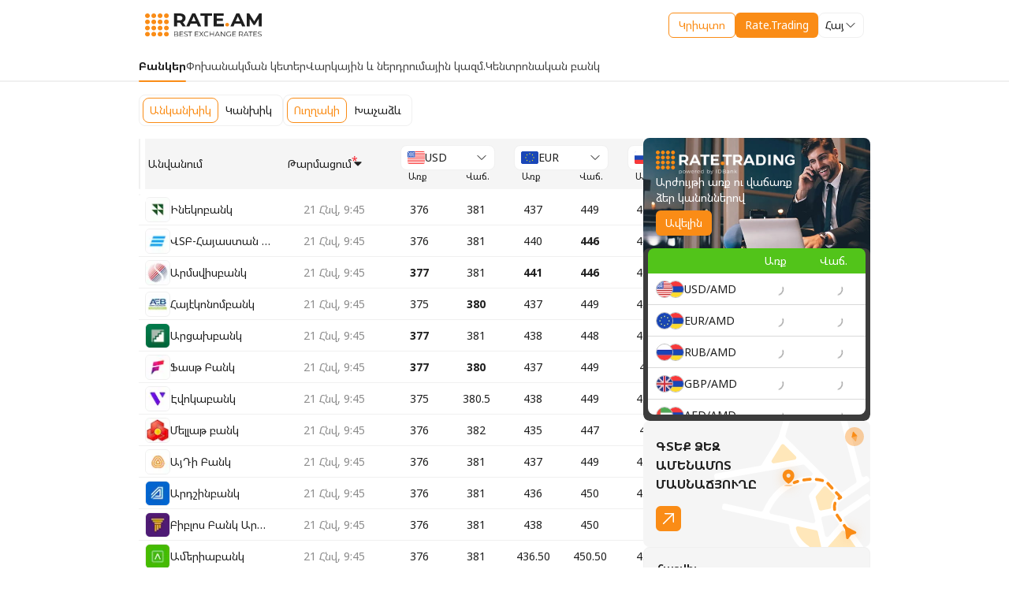

--- FILE ---
content_type: text/html; charset=utf-8
request_url: https://www.rate.am/hy/armenian-dram-exchange-rates/banks
body_size: 44753
content:
<!DOCTYPE html><html lang="en" class="cursor-auto bg-white h-full"><head><meta charSet="utf-8"/><meta name="viewport" content="width=device-width, initial-scale=1.0"/><meta name="viewport" content="width=device-width, initial-scale=1"/><link rel="preload" as="image" href="https://mc.yandex.ru/watch/101891205"/><link rel="stylesheet" href="/_next/static/css/c2cbde9ed6158394.css" data-precedence="next"/><link rel="preload" as="script" fetchPriority="low" href="/_next/static/chunks/webpack-455c7fd187cff779.js"/><script src="/_next/static/chunks/fd9d1056-633fd4efcb78f153.js" async=""></script><script src="/_next/static/chunks/2117-d47caa333a0d0418.js" async=""></script><script src="/_next/static/chunks/main-app-31c7029f623b0a9f.js" async=""></script><script src="/_next/static/chunks/7648-70ec148449a8f08c.js" async=""></script><script src="/_next/static/chunks/app/%5Blang%5D/armenian-dram-exchange-rates/layout-1305bceacdad4bc5.js" async=""></script><script src="/_next/static/chunks/3145-735eced6d4dbdf94.js" async=""></script><script src="/_next/static/chunks/8723-ad4346ed6ad54565.js" async=""></script><script src="/_next/static/chunks/3625-117470aa90d35647.js" async=""></script><script src="/_next/static/chunks/9614-ffed5d3f73d8118f.js" async=""></script><script src="/_next/static/chunks/5524-83cf2af6da2c118d.js" async=""></script><script src="/_next/static/chunks/app/%5Blang%5D/layout-cd591c5f194872b0.js" async=""></script><script src="/_next/static/chunks/app/%5Blang%5D/error-9d77e7eaf0a6846f.js" async=""></script><script src="/_next/static/chunks/app/%5Blang%5D/not-found-c05f3f628b3fcdee.js" async=""></script><link rel="preload" href="https://widget.beesender.com/4.1/widget.js" as="script"/><link rel="preload" href="https://widget.beesender.com/3.0/chunk-vendors.js" as="script"/><meta name="google-site-verification" content="WZTvFFM3zJ5JmwH2APwLmv1faCys9mXIAasF5qVfj9M"/><link rel="icon" type="image/svg+xml" href="/images/headingLogo.svg"/><link rel="preconnect" href="https://fonts.googleapis.com"/><link rel="preconnect" href="https://fonts.gstatic.com"/><title>Օրվա փոխարժեքներ, Բանկեր - Rate.am</title><meta name="description" content="Այցելեք Rate.am և գտեք դրամի լավագույն փոխարժեքները։ Խնայե՛ք Ձեր գումարը և ժամանակը։"/><meta property="og:title" content="Օրվա փոխարժեքներ, Բանկեր - Rate.am"/><meta property="og:description" content="Այցելեք Rate.am և գտեք դրամի լավագույն փոխարժեքները։ Խնայե՛ք Ձեր գումարը և ժամանակը։"/><meta property="og:url" content="https://www.rate.am/hy/armenian-dram-exchange-rates/banks"/><meta property="og:image" content="https://www.rate.am/images/og-image.png"/><meta property="og:type" content="website"/><meta name="twitter:card" content="summary_large_image"/><meta name="twitter:title" content="Օրվա փոխարժեքներ, Բանկեր - Rate.am"/><meta name="twitter:description" content="Այցելեք Rate.am և գտեք դրամի լավագույն փոխարժեքները։ Խնայե՛ք Ձեր գումարը և ժամանակը։"/><meta name="twitter:image" content="https://www.rate.am/images/og-image.png"/><noscript><div><img src="https://mc.yandex.ru/watch/101891205" style="position:absolute;left:-9999px" alt=""/></div></noscript><style>
          .beesenderchat-comment-container-admin p.beesenderchat-{
            color: #000 !important;
	        }
          .beesenderchat-avatar-img{
            background: #FA8C16 !important;
          }
          .beesenderchat-footer-titleName{
            display: flex;
            align-items: center;
            gap: 4px;
            pointer-events: none;
          }
          .beesenderchat-operatorinfo-avatar-img{
            margin: auto;
          }
          #beesenderchat-container img{
            max-width: unset;
          }
          </style><link rel="stylesheet" href="https://widget.beesender.com/3.0/widget.css"/><link href="https://fonts.googleapis.com/css2?family=Noto+Sans+Armenian:wght@400;700;900&amp;display=swap" rel="stylesheet"/><link href="https://fonts.googleapis.com/css2?family=Roboto:wght@400;500;700;900&amp;display=swap" rel="stylesheet"/><script src="/_next/static/chunks/polyfills-42372ed130431b0a.js" noModule=""></script></head><body class="text-sm text-N90 overscroll-none bg-white font-noto-sans-armenian font-normal min-h-full flex flex-col"><noscript><iframe src="https://www.googletagmanager.com/ns.html?id=GTM-WN97TQCT" style="display:none;visibility:hidden" title="GTM" height="0" width="0"></iframe></noscript><div class="px-4 relative py-4 z-10 lg:px-0 &#x27;after:absolute after:h-0.5 after:w-full after:left-0 after:bottom-0 after:bg-N40&#x27;"><div class="flex  justify-between flex-wrap gap-4 items-center px-2 lg:px-0 mx-auto my-0 max-w-[375px]  md:max-w-[unset] md:w-736 reg:w-[928px] lg:w-1200"><div class="w-9 md:w-[148px]  h-[30px] lg:w-[186px] lg:h-[38px] reg:order-1"><a class="w-fit block" href="/hy"><img alt="Rate.am" loading="lazy" width="0" height="0" decoding="async" data-nimg="1" class="w-36 h-8 md:w-full md:h-auto object-cover object-left" style="color:transparent" src="/images/mainlogo.svg"/></a></div><div class="flex items-center gap-2 md:gap-6 reg:order-3"><a href="/hy/crypto"><div><button class="rounded-md relative group font-normal group flex w-full items-center justify-center gap-2 transition-[background,color,outline] text-base  ease-linear duration-[200ms,200ms,100ms] whitespace-nowrap    !py-1.5 !px-3 text-sm       pl-4 false false bg-transparent border border-O60 text-O60 !py-1 h-10 hover:bg-O10 active:bg-O20 text-sm h-8 undefined undefined false ">Կրիպտո</button></div></a><a target="_blank" href="https://trading.rate.am/login"><div class="hidden reg:block"><button class="rounded-md relative group font-normal group flex w-full items-center justify-center gap-2 transition-[background,color,outline] text-base  ease-linear duration-[200ms,200ms,100ms] whitespace-nowrap &#x27; bg-O6 text-N10 hover:bg-O70  active:bg-O80 focus:outline outline-O70outline focus:outline-4      !py-1.5 !px-3 text-sm       pl-4 false false false false false false false ">Rate.Trading</button></div><div class="reg:hidden"><button class="rounded-md relative group font-normal group flex w-full items-center justify-center gap-2 transition-[background,color,outline] text-base  ease-linear duration-[200ms,200ms,100ms] whitespace-nowrap &#x27; bg-O6 text-N10 hover:bg-O70  active:bg-O80 focus:outline outline-O70outline focus:outline-4      !py-1.5 !px-3 text-sm       pl-4 false false false false false false false ">Trading</button></div></a><div class="block"><div class="relative cursor-pointer [&amp;_img]:max-w-none rounded-lg  w-[fit-content] text-black&#x27;"><div class="flex items-center gap-2 px-2 py-1 border-[1px] relative bg-N10 border-N40 undefined rounded-lg hover:border-O40 transition ease-linear duration-400    w-[fit-content] h-8 false"><span class="truncate whitespace-nowrap">Հայ</span><div class="w-4 h-4 transition ease-linear duration-400 ml-auto undefined rotate-0"><svg viewBox="0 0 24 24" class="w-4 h-4   " fill="none"><path d="M19.5 8.25L12 15.75L4.5 8.25" stroke="#000" stroke-width="1.5" stroke-linecap="round" stroke-linejoin="round"></path></svg></div></div><div class="bg-N10 w-max min-w-full font-normal cursor-default rounded-lg shadow-select absolute mb-0.5 z-20 px-1 py-1 mt-0.5 left-0  false false transition-[visibility,opacity] delay-[0.35s,0s] hidden opacity-0"><div class="flex flex-col whitespace-normal gap-1 selectOption max-h-52 overflow-y-auto"><div class="cursor-pointer hover:bg-O10 [&amp;_img]:max-w-[24px] rounded-lg p-1 flex items-center justify-between pointer-events-none cursor-default bg-O10"><div class="flex items-center gap-2"><div class="max-w-[10rem] md:max-w-[18rem]">Հայ</div></div><div class="visible"><svg viewBox="0 0 24 24" class="w-4 h-4   " fill="none"><path d="M4.5 12.75L10.5 18.75L19.5 5.25" stroke="#FA8C16" stroke-width="1.5" stroke-linecap="round" stroke-linejoin="round"></path></svg></div></div><div class="cursor-pointer hover:bg-O10 [&amp;_img]:max-w-[24px] rounded-lg p-1 flex items-center justify-between "><div class="flex items-center gap-2"><div class="max-w-[10rem] md:max-w-[18rem]">Eng</div></div><div class="invisible"><svg viewBox="0 0 24 24" class="w-4 h-4   " fill="none"><path d="M4.5 12.75L10.5 18.75L19.5 5.25" stroke="#FA8C16" stroke-width="1.5" stroke-linecap="round" stroke-linejoin="round"></path></svg></div></div><div class="cursor-pointer hover:bg-O10 [&amp;_img]:max-w-[24px] rounded-lg p-1 flex items-center justify-between "><div class="flex items-center gap-2"><div class="max-w-[10rem] md:max-w-[18rem]">Рус</div></div><div class="invisible"><svg viewBox="0 0 24 24" class="w-4 h-4   " fill="none"><path d="M4.5 12.75L10.5 18.75L19.5 5.25" stroke="#FA8C16" stroke-width="1.5" stroke-linecap="round" stroke-linejoin="round"></path></svg></div></div></div></div><input class="hidden" name="select"/></div></div></div></div></div><!--$--><div class="px-4 md:px-0"><div class=""><div class=" relative after:absolute text-N80 after:bottom-0 after:left-0 after:bg-N40 after:h-0.5 after:w-full after:shadow-[0_0_0_100vmax_#F0F0F0] after:[clip-path:inset(0-100vmax)] text-sm"><div class="mx-auto my-0 max-w-[375px]  md:max-w-[unset] md:w-736 reg:w-[928px] lg:w-1200"><div class="flex items-center justify-between gap-5 undefined reg:!justify-normal lg:gap-8 reg:justify-center"><a class="relative py-2.5 after:invisible after:rounded-3xl  after:h-0.5 after:left-0 after:bottom-0 z-1 after:absolute after:bg-O6 after:w-full font-bold text-N90 after:!visible undefined undefined" href="/hy/armenian-dram-exchange-rates/banks"><span class="md:hidden">Բանկեր</span><span class="hidden md:block">Բանկեր</span></a><a class="relative py-2.5 after:invisible after:rounded-3xl  after:h-0.5 after:left-0 after:bottom-0 z-1 after:absolute after:bg-O6 after:w-full  undefined undefined" href="/hy/armenian-dram-exchange-rates/exchange-points"><span class="md:hidden">Փոխ. կետեր</span><span class="hidden md:block">Փոխանակման կետեր</span></a><a class="relative py-2.5 after:invisible after:rounded-3xl  after:h-0.5 after:left-0 after:bottom-0 z-1 after:absolute after:bg-O6 after:w-full  undefined undefined" href="/hy/armenian-dram-exchange-rates/credit-investment"><span class="md:hidden">Վարկ. և ներդր.</span><span class="hidden md:block">Վարկային և ներդրումային կազմ.</span></a><a class="relative py-2.5 after:invisible after:rounded-3xl  after:h-0.5 after:left-0 after:bottom-0 z-1 after:absolute after:bg-O6 after:w-full  undefined undefined" href="/hy/armenian-dram-exchange-rates/central-bank-armenia"><span class="md:hidden">ԿԲ</span><span class="hidden md:block">Կենտրոնական բանկ</span></a></div></div></div></div><!--$?--><template id="B:0"></template><div class="flex justify-center items-center h-full w-full fixed z-50 inset-0"><div class="p-2 bg-white rounded-lg h-fit w-fit"><div class=" animate-loader"><svg xmlns="http://www.w3.org/2000/svg" width="32" height="33" viewBox="0 0 32 33" fill="none"><path class="animate-topRight" d="M27.3303 9.34606C29.7779 9.34606 31.7621 7.36186 31.7621 4.91424C31.7621 2.46661 29.7779 0.482422 27.3303 0.482422C24.8826 0.482422 22.8984 2.46661 22.8984 4.91424C22.8984 7.36186 24.8826 9.34606 27.3303 9.34606Z" fill="#FA8C16"></path><path class="animate-topLeft" d="M4.6701 9.34606C7.11772 9.34606 9.10192 7.36186 9.10192 4.91424C9.10192 2.46661 7.11772 0.482422 4.6701 0.482422C2.22247 0.482422 0.238281 2.46661 0.238281 4.91424C0.238281 7.36186 2.22247 9.34606 4.6701 9.34606Z" fill="#FA8C16"></path><path class="animate-left" d="M4.6701 21.0257C7.11772 21.0257 9.10192 19.0416 9.10192 16.5939C9.10192 14.1463 7.11772 12.1621 4.6701 12.1621C2.22247 12.1621 0.238281 14.1463 0.238281 16.5939C0.238281 19.0416 2.22247 21.0257 4.6701 21.0257Z" fill="#FA8C16"></path><path class="animate-bottom" d="M16.0002 32.7054C18.4478 32.7054 20.432 30.7212 20.432 28.2736C20.432 25.826 18.4478 23.8418 16.0002 23.8418C13.5526 23.8418 11.5684 25.826 11.5684 28.2736C11.5684 30.7212 13.5526 32.7054 16.0002 32.7054Z" fill="#FA8C16"></path><path class="animate-bottomLeft" d="M4.6701 32.7054C7.11772 32.7054 9.10192 30.7212 9.10192 28.2736C9.10192 25.826 7.11772 23.8418 4.6701 23.8418C2.22247 23.8418 0.238281 25.826 0.238281 28.2736C0.238281 30.7212 2.22247 32.7054 4.6701 32.7054Z" fill="#FA8C16"></path><path class="animate-top" d="M16.0002 9.34606C18.4478 9.34606 20.432 7.36186 20.432 4.91424C20.432 2.46661 18.4478 0.482422 16.0002 0.482422C13.5526 0.482422 11.5684 2.46661 11.5684 4.91424C11.5684 7.36186 13.5526 9.34606 16.0002 9.34606Z" fill="#FA8C16"></path><path class="animate-right" d="M27.3303 21.0257C29.7779 21.0257 31.7621 19.0416 31.7621 16.5939C31.7621 14.1463 29.7779 12.1621 27.3303 12.1621C24.8826 12.1621 22.8984 14.1463 22.8984 16.5939C22.8984 19.0416 24.8826 21.0257 27.3303 21.0257Z" fill="#FA8C16"></path><path d="M16.0002 21.0257C18.4478 21.0257 20.432 19.0416 20.432 16.5939C20.432 14.1463 18.4478 12.1621 16.0002 12.1621C13.5526 12.1621 11.5684 14.1463 11.5684 16.5939C11.5684 19.0416 13.5526 21.0257 16.0002 21.0257Z" fill="#FA8C16"></path><path class="animate-bottomRight" d="M27.3303 32.7054C29.7779 32.7054 31.7621 30.7212 31.7621 28.2736C31.7621 25.826 29.7779 23.8418 27.3303 23.8418C24.8826 23.8418 22.8984 25.826 22.8984 28.2736C22.8984 30.7212 24.8826 32.7054 27.3303 32.7054Z" fill="#FA8C16"></path></svg></div></div></div><!--/$--></div><!--/$--><div class="bg-N90 px-4 py-6 text-N10 mt-auto"><div class="mx-auto my-0 max-w-[375px]  md:max-w-[unset] md:w-736 reg:w-[928px] lg:w-1200"><div class="flex flex-col md:flex-row items-center gap-4"><div class="flex justify-center md:justify-between items-center w-full"><div class="w-[148px]  h-[30px] lg:w-[186px] lg:h-[38px]"><a href="/hy"><img alt="Rate.am" loading="lazy" width="0" height="0" decoding="async" data-nimg="1" class="w-full" style="color:transparent" src="/images/mainLogoWhite.svg"/></a></div></div><div class="flex items-center flex-col md:flex-row w-full md:w-fit border border-N80 rounded-lg px-6 py-4 gap-6 md:gap-8 md:py-5"><div class="flex cursor-default text-base items-center gap-2.5 whitespace-nowrap"><div class="bg-white rounded-md border border-N40 p-0.5"><svg viewBox="0 0 24 24" class=" w-6 h-6  " fill="none"><path fill-rule="evenodd" clip-rule="evenodd" d="M4.98455 10.3509L4.99132 10.3449L4.99802 10.3388L11.0116 4.8817C11.613 4.37277 12.387 4.37277 12.9884 4.88169L19.002 10.3388L19.0177 10.3531L19.0338 10.3669C19.3128 10.6061 19.5 11.0089 19.5 11.424V17.9502C19.4334 18.9501 18.7559 19.5 18.03 19.5H5.97C5.19594 19.5 4.5 18.8212 4.5 17.994V11.424C4.5 11.0235 4.67739 10.6229 4.98455 10.3509ZM3.99 9.228L10.02 3.756C11.19 2.748 12.81 2.748 13.98 3.756L20.01 9.228C20.64 9.768 21 10.596 21 11.424V17.994C20.91 19.722 19.65 21 18.03 21H5.97C4.35 21 3 19.632 3 17.994V11.424C3 10.596 3.36 9.786 3.99 9.228ZM8.4 13.95C8.4 11.879 10.079 10.2 12.15 10.2C14.221 10.2 15.9 11.879 15.9 13.95C15.9 16.021 14.221 17.7 12.15 17.7C10.079 17.7 8.4 16.021 8.4 13.95ZM12.6022 15.8296C12.8506 15.7617 13.0636 15.6275 13.2272 15.4284C13.6793 14.879 13.5065 14.0719 12.8707 13.717C12.687 13.616 12.4944 13.5367 12.301 13.4571C12.2815 13.4491 12.2621 13.4411 12.2426 13.433C12.1207 13.3821 12.0019 13.3235 11.8985 13.2401C11.6932 13.0765 11.7318 12.8111 11.9725 12.7062C12.0404 12.6769 12.1114 12.6676 12.184 12.663C12.2148 12.6614 12.2472 12.6599 12.2781 12.6599C12.5219 12.6599 12.7549 12.7123 12.9772 12.8204C13.0204 12.842 13.0543 12.8528 13.0821 12.8528C13.1315 12.8528 13.1577 12.8142 13.1855 12.7309C13.2173 12.6299 13.2465 12.5272 13.2757 12.4248C13.2863 12.3878 13.2968 12.351 13.3074 12.3142C13.3352 12.2201 13.3012 12.1583 13.2133 12.1198C13.0528 12.0488 12.8877 11.9978 12.7133 11.9701C12.5996 11.9523 12.5429 11.9434 12.5144 11.9103C12.486 11.8773 12.4856 11.8202 12.4849 11.7062V11.706C12.4833 11.396 12.4833 11.3836 12.1963 11.3836H12.1608H12.0728H12.0204C11.8691 11.3883 11.8444 11.4145 11.8398 11.5657C11.8375 11.6178 11.8378 11.6691 11.8381 11.7201C11.8382 11.7371 11.8383 11.754 11.8383 11.771C11.8383 11.9695 11.8368 11.9701 11.6498 12.0374L11.6438 12.0395C11.1762 12.2093 10.8877 12.5272 10.8568 13.0364C10.829 13.487 11.0636 13.791 11.434 14.0133C11.5913 14.1079 11.7597 14.1754 11.9285 14.2431C12.0046 14.2737 12.0808 14.3042 12.1562 14.3373C12.2503 14.379 12.3414 14.4269 12.4201 14.4917C12.6531 14.683 12.6099 15.0025 12.3336 15.1228C12.2241 15.1707 12.1114 15.1923 11.9957 15.1923C11.954 15.1923 11.9123 15.1892 11.8707 15.1846C11.6222 15.1537 11.3861 15.0889 11.1639 14.9731C11.116 14.9485 11.0806 14.9346 11.0528 14.9346C11.0049 14.9346 10.9787 14.9747 10.9509 15.0642C10.9123 15.1861 10.8784 15.3096 10.8444 15.433C10.7997 15.5997 10.8167 15.6383 10.9741 15.7154C11.1747 15.8127 11.3907 15.862 11.6099 15.8975C11.7812 15.9253 11.7873 15.9315 11.7889 16.1105C11.7889 16.1907 11.7889 16.2725 11.7904 16.3528C11.7904 16.4546 11.8398 16.5148 11.9448 16.5164C12.0003 16.5179 12.0559 16.5179 12.1114 16.5179C12.1747 16.5179 12.238 16.5164 12.3012 16.5148C12.3985 16.5117 12.4494 16.4593 12.4494 16.3605C12.4498 16.3326 12.4504 16.3047 12.4509 16.277C12.4527 16.1942 12.4544 16.1119 12.4509 16.0287C12.4448 15.916 12.4941 15.8589 12.6022 15.8296Z" fill="#FA8C16"></path></svg></div>Փոխանակման կետ</div><div class="flex justify-center gap-4"><button class="rounded-md relative group font-normal group flex w-full items-center justify-center gap-2 transition-[background,color,outline] text-base  ease-linear duration-[200ms,200ms,100ms] whitespace-nowrap &#x27; bg-O6 text-N10 hover:bg-O70  active:bg-O80 focus:outline outline-O70outline focus:outline-4       py-2 px-4 pl-2      pl-4 false false false false false false false "><a href="/hy/log-in">Մուտք</a></button></div></div></div><div class="my-6 h-px bg-N80"></div><span class="text-N50">Տվյալները տրամադրված են համապատասխան կազմակերպությունների կողմից` պաշտոնական կայքերի միջոցով։ Rate.am - ը պատասխանատվություն չի կրում տվյալների ճշգրտության համար: Մանրամասն տեղեկությունների համար խնդրում ենք դիմել համապատասխան կազմակերպությանը:</span><div class="my-6 h-px bg-N80"></div><div class="flex flex-col gap-6 reg:flex-row reg:justify-between"><div class="flex items-center justify-between gap-12 md:justify-center"><a href="/hy/faq">ՀՏՀ</a><a href="/hy/about">Մեր մասին</a><a href="/hy/contact">Հետադարձ կապ</a></div><div class="flex items-center justify-center gap-2"><a target="_blank" href="http://itunes.apple.com/us/app/rate.am/id523423414?mt=8"> <img alt="App Store" loading="lazy" width="0" height="0" decoding="async" data-nimg="1" class="w-fit" style="color:transparent" src="/images/appStoreIcon.svg"/> </a><a target="_blank" href="https://play.google.com/store/apps/details?id=com.sflpro.rateam#?t=W251bGwsMSwyLDIxMiwiY29tLnNmbHByby5yYXRlYW0iXQ.."> <img alt="Google Play" loading="lazy" width="0" height="0" decoding="async" data-nimg="1" class="w-fit" style="color:transparent" src="/images/googlePlayIcon.svg"/></a></div><div class="flex items-center justify-center gap-8"><a target="_blank" href="https://www.facebook.com/rate.am.official"><svg viewBox="0 0 24 24" class=" w-6 h-6  " fill="none"><path d="M9.54601 5.865V8.613H7.53201V11.973H9.54601V21.959H13.68V11.974H16.455C16.455 11.974 16.715 10.363 16.841 8.601H13.697V6.303C13.697 5.96 14.147 5.498 14.593 5.498H16.847V2H13.783C9.44301 2 9.54601 5.363 9.54601 5.865Z" fill="#FFF"></path></svg></a><a target="_blank" href=" https://www.linkedin.com/company/rate.am"><svg viewBox="0 0 24 24" class=" w-6 h-6  " fill="none"><path d="M22.459 13.719V21.098H18.181V14.213C18.181 12.483 17.562 11.303 16.014 11.303C14.832 11.303 14.128 12.099 13.819 12.868C13.706 13.143 13.677 13.526 13.677 13.911V21.098H9.397C9.397 21.098 9.455 9.438 9.397 8.229H13.677V10.053L13.649 10.095H13.677V10.053C14.245 9.178 15.26 7.927 17.533 7.927C20.348 7.927 22.459 9.767 22.459 13.719ZM4.921 2.026C3.458 2.026 2.5 2.986 2.5 4.249C2.5 5.484 3.43 6.473 4.865 6.473H4.893C6.386 6.473 7.313 5.484 7.313 4.249C7.287 2.986 6.387 2.026 4.922 2.026H4.921ZM2.754 21.098H7.032V8.229H2.754V21.098Z" fill="#FFF"></path></svg></a></div></div></div></div><div class="hidden"><div id="beesender-chat"></div></div><script src="/_next/static/chunks/webpack-455c7fd187cff779.js" async=""></script><div hidden id="S:0"><template id="P:1"></template></div><script>(self.__next_f=self.__next_f||[]).push([0]);self.__next_f.push([2,null])</script><script>self.__next_f.push([1,"1:HL[\"/_next/static/css/c2cbde9ed6158394.css\",\"style\"]\n"])</script><script>self.__next_f.push([1,"2:I[2846,[],\"\"]\n5:I[4707,[],\"\"]\n7:I[6423,[],\"\"]\n8:I[9769,[\"7648\",\"static/chunks/7648-70ec148449a8f08c.js\",\"2022\",\"static/chunks/app/%5Blang%5D/armenian-dram-exchange-rates/layout-1305bceacdad4bc5.js\"],\"MainNavigation\"]\n9:I[8003,[\"3145\",\"static/chunks/3145-735eced6d4dbdf94.js\",\"7648\",\"static/chunks/7648-70ec148449a8f08c.js\",\"8723\",\"static/chunks/8723-ad4346ed6ad54565.js\",\"3625\",\"static/chunks/3625-117470aa90d35647.js\",\"9614\",\"static/chunks/9614-ffed5d3f73d8118f.js\",\"5524\",\"static/chunks/5524-83cf2af6da2c118d.js\",\"1084\",\"static/chunks/app/%5Blang%5D/layout-cd591c5f194872b0.js\"],\"\"]\nb:I[7027,[\"3145\",\"static/chunks/3145-735eced6d4dbdf94.js\",\"7648\",\"static/chunks/7648-70ec148449a8f08c.js\",\"8723\",\"static/chunks/8723-ad4346ed6ad54565.js\",\"3625\",\"static/chunks/3625-117470aa90d35647.js\",\"9614\",\"static/chunks/9614-ffed5d3f73d8118f.js\",\"5524\",\"static/chunks/5524-83cf2af6da2c118d.js\",\"1084\",\"static/chunks/app/%5Blang%5D/layout-cd591c5f194872b0.js\"],\"Header\"]\nc:I[721,[\"3145\",\"static/chunks/3145-735eced6d4dbdf94.js\",\"3450\",\"static/chunks/app/%5Blang%5D/error-9d77e7eaf0a6846f.js\"],\"default\"]\nd:I[9546,[\"3145\",\"static/chunks/3145-735eced6d4dbdf94.js\",\"7648\",\"static/chunks/7648-70ec148449a8f08c.js\",\"3097\",\"static/chunks/app/%5Blang%5D/not-found-c05f3f628b3fcdee.js\"],\"default\"]\ne:I[6,[\"3145\",\"static/chunks/3145-735eced6d4dbdf94.js\",\"7648\",\"static/chunks/7648-70ec148449a8f08c.js\",\"8723\",\"static/chunks/8723-ad4346ed6ad54565.js\",\"3625\",\"static/chunks/3625-117470aa90d35647.js\",\"9614\",\"static/chunks/9614-ffed5d3f73d8118f.js\",\"5524\",\"static/chunks/5524-83cf2af6da2c118d.js\",\"1084\",\"static/chunks/app/%5Blang%5D/layout-cd591c5f194872b0.js\"],\"Footer\"]\nf:I[6813,[\"3145\",\"static/chunks/3145-735eced6d4dbdf94.js\",\"7648\",\"static/chunks/7648-70ec148449a8f08c.js\",\"8723\",\"static/chunks/8723-ad4346ed6ad54565.js\",\"3625\",\"static/chunks/3625-117470aa90d35647.js\",\"9614\",\"static/chunks/9614-ffed5d3f73d8118f.js\",\"5524\",\"static/chunks/5524-83cf2af6da2c118d.js\",\"1084\",\"static/chunks/app/%5Blang%5D/layout-cd591c5f194872b0.js\"],\"Chat\"]\n11:I[1060,[],\"\"]\n6:[\"lang"])</script><script>self.__next_f.push([1,"\",\"hy\",\"d\"]\na:T9c3,"])</script><script>self.__next_f.push([1,"\n          const chatStorage = window.localStorage.getItem('46a220f6-578d-4e62-adb5-c97df4b24f44');\n          if(chatStorage){\n            const storage = JSON.parse(chatStorage);\n            const firstMessage = storage.messages.reduce((acc, message) =\u003e acc.time \u003c message.time ? acc : message);\n            if(firstMessage.text !== \"Ողջույն: Ունեք հարցե՞ր, ուրախ կլինենք օգնել:\"){\n              firstMessage.text = \"Ողջույն: Ունեք հարցե՞ր, ուրախ կլինենք օգնել:\";\n              firstMessage.buttons[0].caption = \"Սկսել\";\n              const newStorage = JSON.stringify(storage);\n              window.localStorage.setItem(\"46a220f6-578d-4e62-adb5-c97df4b24f44\", newStorage);\n             }\n          }\n          window.beesenderchatconfig = {};\n\t        window.beesenderchatconfig.canClientResizeWidget = true;\n\t        window.beesenderchatconfig.canClientMoveWidget = true;\n\t        window.beesenderchatconfig.startButtonSVG = \"https://idbank.am/documents/chat_icon_rate.svg\";\n\t        window.beesenderchatconfig.headerImageSrc = \"/images/icon.svg\";\n\t        window.beesenderchatconfig.title = \"RATE.AM\";\n\t        window.beesenderchatconfig.widgetMainThemeColor = \"#f5821e\";\n\t        window.beesenderchatconfig.themeColor = \"#f5821e\";\n\t        window.beesenderchatconfig.channelId = \"46a220f6-578d-4e62-adb5-c97df4b24f44\";\n\t        window.beesenderchatconfig.connectorUrl = \"https://balance.beesender.com\";\n\t        window.beesenderchatconfig.widgetButtonColor   = \"#f5821e\";\n\t        window.beesenderchatconfig.widgetButtonColorLine  = \"#FFFFFF\";\n\t        window.beesenderchatconfig.operatorAvatar = \"https://idbank.am/documents/Assistant_Woman_2.png\";\n\t        window.beesenderchatconfig.sendInitialMessageOnWidgetButtonClick = false;\n\t        window.beesenderchatconfig.cookieSessionTime = 2629746000;\n          window.beesenderchatconfig.chatButtonsPlaceholder = \"Ընտրեք առաջարկվող տարբերակներից մեկը:\";\n\t        window.beesenderchatconfig.welcomeMessage = {\n            text:\"Ողջույն: Ունեք հարցե՞ր, ուրախ կլինենք օգնել:\",\n\t          buttons: [\"Սկսել\"],\n            };\n          window.beesenderchatconfig.operatorInfoMessage = \"Կապի մեջ է - {0}\";\n          window.beesenderchatconfig.footerTitleName = \"Rate.am\";\n          window.beesenderchatconfig.chatMessagePlaceholder = \"Ձեր հաղորդագրությունը...\";\n          "])</script><script>self.__next_f.push([1,"12:[]\n"])</script><script>self.__next_f.push([1,"0:[\"$\",\"$L2\",null,{\"buildId\":\"ltHtBeuc8KJDMj63THtL_\",\"assetPrefix\":\"\",\"urlParts\":[\"\",\"hy\",\"armenian-dram-exchange-rates\",\"banks\"],\"initialTree\":[\"\",{\"children\":[[\"lang\",\"hy\",\"d\"],{\"children\":[\"armenian-dram-exchange-rates\",{\"children\":[\"banks\",{\"children\":[\"__PAGE__\",{}]}]}]},\"$undefined\",\"$undefined\",true]}],\"initialSeedData\":[\"\",{\"children\":[[\"lang\",\"hy\",\"d\"],{\"children\":[\"armenian-dram-exchange-rates\",{\"children\":[\"banks\",{\"children\":[\"__PAGE__\",{},[[\"$L3\",\"$L4\",null],null],null]},[null,[\"$\",\"$L5\",null,{\"parallelRouterKey\":\"children\",\"segmentPath\":[\"children\",\"$6\",\"children\",\"armenian-dram-exchange-rates\",\"children\",\"banks\",\"children\"],\"error\":\"$undefined\",\"errorStyles\":\"$undefined\",\"errorScripts\":\"$undefined\",\"template\":[\"$\",\"$L7\",null,{}],\"templateStyles\":\"$undefined\",\"templateScripts\":\"$undefined\",\"notFound\":\"$undefined\",\"notFoundStyles\":\"$undefined\"}]],null]},[[null,[\"$\",\"div\",null,{\"className\":\"px-4 md:px-0\",\"children\":[[\"$\",\"div\",null,{\"className\":\"\",\"children\":[\"$\",\"$L8\",null,{\"lang\":\"hy\",\"leftAlign\":true,\"links\":[{\"link\":\"/armenian-dram-exchange-rates/banks\",\"mobileLabel\":\"Բանկեր\",\"desktopLabel\":\"Բանկեր\"},{\"link\":\"/armenian-dram-exchange-rates/exchange-points\",\"mobileLabel\":\"Փոխ. կետեր\",\"desktopLabel\":\"Փոխանակման կետեր\"},{\"link\":\"/armenian-dram-exchange-rates/credit-investment\",\"mobileLabel\":\"Վարկ. և ներդր.\",\"desktopLabel\":\"Վարկային և ներդրումային կազմ.\"},{\"link\":\"/armenian-dram-exchange-rates/central-bank-armenia\",\"mobileLabel\":\"ԿԲ\",\"desktopLabel\":\"Կենտրոնական բանկ\"}]}]}],[\"$\",\"$L5\",null,{\"parallelRouterKey\":\"children\",\"segmentPath\":[\"children\",\"$6\",\"children\",\"armenian-dram-exchange-rates\",\"children\"],\"error\":\"$undefined\",\"errorStyles\":\"$undefined\",\"errorScripts\":\"$undefined\",\"template\":[\"$\",\"$L7\",null,{}],\"templateStyles\":\"$undefined\",\"templateScripts\":\"$undefined\",\"notFound\":\"$undefined\",\"notFoundStyles\":\"$undefined\"}]]}]],null],[[\"$\",\"div\",null,{\"className\":\"flex justify-center items-center h-full w-full fixed z-50 inset-0\",\"children\":[\"$\",\"div\",null,{\"className\":\"p-2 bg-white rounded-lg h-fit w-fit\",\"children\":[\"$\",\"div\",null,{\"className\":\" animate-loader\",\"children\":[\"$\",\"svg\",null,{\"xmlns\":\"http://www.w3.org/2000/svg\",\"width\":\"32\",\"height\":\"33\",\"viewBox\":\"0 0 32 33\",\"fill\":\"none\",\"children\":[[\"$\",\"path\",null,{\"className\":\"animate-topRight\",\"d\":\"M27.3303 9.34606C29.7779 9.34606 31.7621 7.36186 31.7621 4.91424C31.7621 2.46661 29.7779 0.482422 27.3303 0.482422C24.8826 0.482422 22.8984 2.46661 22.8984 4.91424C22.8984 7.36186 24.8826 9.34606 27.3303 9.34606Z\",\"fill\":\"#FA8C16\"}],[\"$\",\"path\",null,{\"className\":\"animate-topLeft\",\"d\":\"M4.6701 9.34606C7.11772 9.34606 9.10192 7.36186 9.10192 4.91424C9.10192 2.46661 7.11772 0.482422 4.6701 0.482422C2.22247 0.482422 0.238281 2.46661 0.238281 4.91424C0.238281 7.36186 2.22247 9.34606 4.6701 9.34606Z\",\"fill\":\"#FA8C16\"}],[\"$\",\"path\",null,{\"className\":\"animate-left\",\"d\":\"M4.6701 21.0257C7.11772 21.0257 9.10192 19.0416 9.10192 16.5939C9.10192 14.1463 7.11772 12.1621 4.6701 12.1621C2.22247 12.1621 0.238281 14.1463 0.238281 16.5939C0.238281 19.0416 2.22247 21.0257 4.6701 21.0257Z\",\"fill\":\"#FA8C16\"}],[\"$\",\"path\",null,{\"className\":\"animate-bottom\",\"d\":\"M16.0002 32.7054C18.4478 32.7054 20.432 30.7212 20.432 28.2736C20.432 25.826 18.4478 23.8418 16.0002 23.8418C13.5526 23.8418 11.5684 25.826 11.5684 28.2736C11.5684 30.7212 13.5526 32.7054 16.0002 32.7054Z\",\"fill\":\"#FA8C16\"}],[\"$\",\"path\",null,{\"className\":\"animate-bottomLeft\",\"d\":\"M4.6701 32.7054C7.11772 32.7054 9.10192 30.7212 9.10192 28.2736C9.10192 25.826 7.11772 23.8418 4.6701 23.8418C2.22247 23.8418 0.238281 25.826 0.238281 28.2736C0.238281 30.7212 2.22247 32.7054 4.6701 32.7054Z\",\"fill\":\"#FA8C16\"}],[\"$\",\"path\",null,{\"className\":\"animate-top\",\"d\":\"M16.0002 9.34606C18.4478 9.34606 20.432 7.36186 20.432 4.91424C20.432 2.46661 18.4478 0.482422 16.0002 0.482422C13.5526 0.482422 11.5684 2.46661 11.5684 4.91424C11.5684 7.36186 13.5526 9.34606 16.0002 9.34606Z\",\"fill\":\"#FA8C16\"}],[\"$\",\"path\",null,{\"className\":\"animate-right\",\"d\":\"M27.3303 21.0257C29.7779 21.0257 31.7621 19.0416 31.7621 16.5939C31.7621 14.1463 29.7779 12.1621 27.3303 12.1621C24.8826 12.1621 22.8984 14.1463 22.8984 16.5939C22.8984 19.0416 24.8826 21.0257 27.3303 21.0257Z\",\"fill\":\"#FA8C16\"}],[\"$\",\"path\",null,{\"d\":\"M16.0002 21.0257C18.4478 21.0257 20.432 19.0416 20.432 16.5939C20.432 14.1463 18.4478 12.1621 16.0002 12.1621C13.5526 12.1621 11.5684 14.1463 11.5684 16.5939C11.5684 19.0416 13.5526 21.0257 16.0002 21.0257Z\",\"fill\":\"#FA8C16\"}],[\"$\",\"path\",null,{\"className\":\"animate-bottomRight\",\"d\":\"M27.3303 32.7054C29.7779 32.7054 31.7621 30.7212 31.7621 28.2736C31.7621 25.826 29.7779 23.8418 27.3303 23.8418C24.8826 23.8418 22.8984 25.826 22.8984 28.2736C22.8984 30.7212 24.8826 32.7054 27.3303 32.7054Z\",\"fill\":\"#FA8C16\"}]]}]}]}]}],[],[]]]},[[[[\"$\",\"link\",\"0\",{\"rel\":\"stylesheet\",\"href\":\"/_next/static/css/c2cbde9ed6158394.css\",\"precedence\":\"next\",\"crossOrigin\":\"$undefined\"}]],[\"$\",\"html\",null,{\"lang\":\"en\",\"className\":\"cursor-auto bg-white h-full\",\"children\":[[\"$\",\"head\",null,{\"children\":[[\"$\",\"meta\",null,{\"name\":\"google-site-verification\",\"content\":\"WZTvFFM3zJ5JmwH2APwLmv1faCys9mXIAasF5qVfj9M\"}],[\"$\",\"$L9\",null,{\"id\":\"gtm-script\",\"strategy\":\"afterInteractive\",\"children\":\"\\n          (function(w,d,s,l,i){w[l] = w[l] || [];w[l].push({'gtm.start':\\n          new Date().getTime(),event:'gtm.js'});var f=d.getElementsByTagName(s)[0],\\n          j=d.createElement(s),dl=l!='dataLayer'?'\u0026l='+l:'';j.async=true;j.src=\\n          'https://www.googletagmanager.com/gtm.js?id=GTM-WN97TQCT'+dl;f.parentNode.insertBefore(j,f);\\n          })(window,document,'script','dataLayer','GTM-WN97TQCT');\\n        \"}],[\"$\",\"$L9\",null,{\"id\":\"ga-script\",\"strategy\":\"afterInteractive\",\"children\":\"\\n          var appVersion = localStorage.getItem('mobile-app-version');\\n          window.dataLayer = window.dataLayer || [];\\n          function gtag(){dataLayer.push(arguments);}\\n          gtag('js', new Date());\\n          gtag('config', 'undefined', {\\n            'cookie_flags': 'SameSite=None;Secure',\\n            'user_properties': {\\n              channel: appVersion ? 'mobile' : 'web',\\n            }\\n          });\\n          \"}],[\"$\",\"$L9\",null,{\"id\":\"metrika-counter\",\"strategy\":\"afterInteractive\",\"children\":\"\\n          (function(m,e,t,r,i,k,a){m[i]=m[i]||function(){(m[i].a=m[i].a||[]).push(arguments)};\\n          m[i].l=1*new Date();\\n          for (var j = 0; j \u003c document.scripts.length; j++) {if (document.scripts[j].src === r) { return; }}\\n          k=e.createElement(t),a=e.getElementsByTagName(t)[0],k.async=1,k.src=r,a.parentNode.insertBefore(k,a)})\\n          (window, document, \\\"script\\\", \\\"https://mc.yandex.ru/metrika/tag.js\\\", \\\"ym\\\");\\n\\n          ym(101891205, \\\"init\\\", {\\n           clickmap:true,\\n           trackLinks:true,\\n           accurateTrackBounce:true,\\n           webvisor:true\\n          });\\n         \"}],[\"$\",\"noscript\",null,{\"children\":[\"$\",\"div\",null,{\"children\":[\"$\",\"img\",null,{\"src\":\"https://mc.yandex.ru/watch/101891205\",\"style\":{\"position\":\"absolute\",\"left\":\"-9999px\"},\"alt\":\"\"}]}]}],[\"$\",\"style\",null,{\"children\":\"\\n          .beesenderchat-comment-container-admin p.beesenderchat-{\\n            color: #000 !important;\\n\\t        }\\n          .beesenderchat-avatar-img{\\n            background: #FA8C16 !important;\\n          }\\n          .beesenderchat-footer-titleName{\\n            display: flex;\\n            align-items: center;\\n            gap: 4px;\\n            pointer-events: none;\\n          }\\n          .beesenderchat-operatorinfo-avatar-img{\\n            margin: auto;\\n          }\\n          #beesenderchat-container img{\\n            max-width: unset;\\n          }\\n          \"}],[\"$\",\"link\",null,{\"rel\":\"stylesheet\",\"href\":\"https://widget.beesender.com/3.0/widget.css\"}],[\"$\",\"$L9\",null,{\"id\":\"chat-bot\",\"data-skip-moving\":\"true\",\"children\":\"$a\"}],[\"$\",\"$L9\",null,{\"data-skip-moving\":\"true\",\"src\":\"https://widget.beesender.com/4.1/widget.js\",\"async\":true}],[\"$\",\"$L9\",null,{\"data-skip-moving\":\"true\",\"src\":\"https://widget.beesender.com/3.0/chunk-vendors.js\",\"async\":true}],[\"$\",\"meta\",null,{\"name\":\"viewport\",\"content\":\"width=device-width, initial-scale=1.0\"}],[\"$\",\"link\",null,{\"rel\":\"icon\",\"type\":\"image/svg+xml\",\"href\":\"/images/headingLogo.svg\"}],[\"$\",\"link\",null,{\"rel\":\"preconnect\",\"href\":\"https://fonts.googleapis.com\"}],[\"$\",\"link\",null,{\"rel\":\"preconnect\",\"href\":\"https://fonts.gstatic.com\"}],[\"$\",\"link\",null,{\"href\":\"https://fonts.googleapis.com/css2?family=Noto+Sans+Armenian:wght@400;700;900\u0026display=swap\",\"rel\":\"stylesheet\"}],[\"$\",\"link\",null,{\"href\":\"https://fonts.googleapis.com/css2?family=Roboto:wght@400;500;700;900\u0026display=swap\",\"rel\":\"stylesheet\"}]]}],[\"$\",\"body\",null,{\"className\":\"text-sm text-N90 overscroll-none bg-white font-noto-sans-armenian font-normal min-h-full flex flex-col\",\"children\":[[\"$\",\"noscript\",null,{\"children\":[\"$\",\"iframe\",null,{\"src\":\"https://www.googletagmanager.com/ns.html?id=GTM-WN97TQCT\",\"style\":{\"display\":\"none\",\"visibility\":\"hidden\"},\"title\":\"GTM\",\"height\":\"0\",\"width\":\"0\"}]}],[\"$\",\"$Lb\",null,{\"lang\":\"hy\"}],[\"$\",\"$L5\",null,{\"parallelRouterKey\":\"children\",\"segmentPath\":[\"children\",\"$6\",\"children\"],\"error\":\"$c\",\"errorStyles\":[],\"errorScripts\":[],\"template\":[\"$\",\"$L7\",null,{}],\"templateStyles\":\"$undefined\",\"templateScripts\":\"$undefined\",\"notFound\":[\"$\",\"$Ld\",null,{}],\"notFoundStyles\":[]}],[\"$\",\"$Le\",null,{\"lang\":\"hy\"}],[\"$\",\"$Lf\",null,{}]]}]]}]],null],[[\"$\",\"div\",null,{\"className\":\"flex justify-center items-center h-full w-full fixed z-50 inset-0\",\"children\":[\"$\",\"div\",null,{\"className\":\"p-2 bg-white rounded-lg h-fit w-fit\",\"children\":[\"$\",\"div\",null,{\"className\":\" animate-loader\",\"children\":[\"$\",\"svg\",null,{\"xmlns\":\"http://www.w3.org/2000/svg\",\"width\":\"32\",\"height\":\"33\",\"viewBox\":\"0 0 32 33\",\"fill\":\"none\",\"children\":[[\"$\",\"path\",null,{\"className\":\"animate-topRight\",\"d\":\"M27.3303 9.34606C29.7779 9.34606 31.7621 7.36186 31.7621 4.91424C31.7621 2.46661 29.7779 0.482422 27.3303 0.482422C24.8826 0.482422 22.8984 2.46661 22.8984 4.91424C22.8984 7.36186 24.8826 9.34606 27.3303 9.34606Z\",\"fill\":\"#FA8C16\"}],[\"$\",\"path\",null,{\"className\":\"animate-topLeft\",\"d\":\"M4.6701 9.34606C7.11772 9.34606 9.10192 7.36186 9.10192 4.91424C9.10192 2.46661 7.11772 0.482422 4.6701 0.482422C2.22247 0.482422 0.238281 2.46661 0.238281 4.91424C0.238281 7.36186 2.22247 9.34606 4.6701 9.34606Z\",\"fill\":\"#FA8C16\"}],[\"$\",\"path\",null,{\"className\":\"animate-left\",\"d\":\"M4.6701 21.0257C7.11772 21.0257 9.10192 19.0416 9.10192 16.5939C9.10192 14.1463 7.11772 12.1621 4.6701 12.1621C2.22247 12.1621 0.238281 14.1463 0.238281 16.5939C0.238281 19.0416 2.22247 21.0257 4.6701 21.0257Z\",\"fill\":\"#FA8C16\"}],[\"$\",\"path\",null,{\"className\":\"animate-bottom\",\"d\":\"M16.0002 32.7054C18.4478 32.7054 20.432 30.7212 20.432 28.2736C20.432 25.826 18.4478 23.8418 16.0002 23.8418C13.5526 23.8418 11.5684 25.826 11.5684 28.2736C11.5684 30.7212 13.5526 32.7054 16.0002 32.7054Z\",\"fill\":\"#FA8C16\"}],[\"$\",\"path\",null,{\"className\":\"animate-bottomLeft\",\"d\":\"M4.6701 32.7054C7.11772 32.7054 9.10192 30.7212 9.10192 28.2736C9.10192 25.826 7.11772 23.8418 4.6701 23.8418C2.22247 23.8418 0.238281 25.826 0.238281 28.2736C0.238281 30.7212 2.22247 32.7054 4.6701 32.7054Z\",\"fill\":\"#FA8C16\"}],[\"$\",\"path\",null,{\"className\":\"animate-top\",\"d\":\"M16.0002 9.34606C18.4478 9.34606 20.432 7.36186 20.432 4.91424C20.432 2.46661 18.4478 0.482422 16.0002 0.482422C13.5526 0.482422 11.5684 2.46661 11.5684 4.91424C11.5684 7.36186 13.5526 9.34606 16.0002 9.34606Z\",\"fill\":\"#FA8C16\"}],[\"$\",\"path\",null,{\"className\":\"animate-right\",\"d\":\"M27.3303 21.0257C29.7779 21.0257 31.7621 19.0416 31.7621 16.5939C31.7621 14.1463 29.7779 12.1621 27.3303 12.1621C24.8826 12.1621 22.8984 14.1463 22.8984 16.5939C22.8984 19.0416 24.8826 21.0257 27.3303 21.0257Z\",\"fill\":\"#FA8C16\"}],[\"$\",\"path\",null,{\"d\":\"M16.0002 21.0257C18.4478 21.0257 20.432 19.0416 20.432 16.5939C20.432 14.1463 18.4478 12.1621 16.0002 12.1621C13.5526 12.1621 11.5684 14.1463 11.5684 16.5939C11.5684 19.0416 13.5526 21.0257 16.0002 21.0257Z\",\"fill\":\"#FA8C16\"}],[\"$\",\"path\",null,{\"className\":\"animate-bottomRight\",\"d\":\"M27.3303 32.7054C29.7779 32.7054 31.7621 30.7212 31.7621 28.2736C31.7621 25.826 29.7779 23.8418 27.3303 23.8418C24.8826 23.8418 22.8984 25.826 22.8984 28.2736C22.8984 30.7212 24.8826 32.7054 27.3303 32.7054Z\",\"fill\":\"#FA8C16\"}]]}]}]}]}],[],[]]]},[null,[\"$\",\"$L5\",null,{\"parallelRouterKey\":\"children\",\"segmentPath\":[\"children\"],\"error\":\"$undefined\",\"errorStyles\":\"$undefined\",\"errorScripts\":\"$undefined\",\"template\":[\"$\",\"$L7\",null,{}],\"templateStyles\":\"$undefined\",\"templateScripts\":\"$undefined\",\"notFound\":[[\"$\",\"title\",null,{\"children\":\"404: This page could not be found.\"}],[\"$\",\"div\",null,{\"style\":{\"fontFamily\":\"system-ui,\\\"Segoe UI\\\",Roboto,Helvetica,Arial,sans-serif,\\\"Apple Color Emoji\\\",\\\"Segoe UI Emoji\\\"\",\"height\":\"100vh\",\"textAlign\":\"center\",\"display\":\"flex\",\"flexDirection\":\"column\",\"alignItems\":\"center\",\"justifyContent\":\"center\"},\"children\":[\"$\",\"div\",null,{\"children\":[[\"$\",\"style\",null,{\"dangerouslySetInnerHTML\":{\"__html\":\"body{color:#000;background:#fff;margin:0}.next-error-h1{border-right:1px solid rgba(0,0,0,.3)}@media (prefers-color-scheme:dark){body{color:#fff;background:#000}.next-error-h1{border-right:1px solid rgba(255,255,255,.3)}}\"}}],[\"$\",\"h1\",null,{\"className\":\"next-error-h1\",\"style\":{\"display\":\"inline-block\",\"margin\":\"0 20px 0 0\",\"padding\":\"0 23px 0 0\",\"fontSize\":24,\"fontWeight\":500,\"verticalAlign\":\"top\",\"lineHeight\":\"49px\"},\"children\":\"404\"}],[\"$\",\"div\",null,{\"style\":{\"display\":\"inline-block\"},\"children\":[\"$\",\"h2\",null,{\"style\":{\"fontSize\":14,\"fontWeight\":400,\"lineHeight\":\"49px\",\"margin\":0},\"children\":\"This page could not be found.\"}]}]]}]}]],\"notFoundStyles\":[]}]],null],\"couldBeIntercepted\":false,\"initialHead\":[null,\"$L10\"],\"globalErrorComponent\":\"$11\",\"missingSlots\":\"$W12\"}]\n"])</script><script>self.__next_f.push([1,"10:[[\"$\",\"meta\",\"0\",{\"name\":\"viewport\",\"content\":\"width=device-width, initial-scale=1\"}],[\"$\",\"meta\",\"1\",{\"charSet\":\"utf-8\"}],[\"$\",\"title\",\"2\",{\"children\":\"Օրվա փոխարժեքներ, Բանկեր - Rate.am\"}],[\"$\",\"meta\",\"3\",{\"name\":\"description\",\"content\":\"Այցելեք Rate.am և գտեք դրամի լավագույն փոխարժեքները։ Խնայե՛ք Ձեր գումարը և ժամանակը։\"}],[\"$\",\"meta\",\"4\",{\"property\":\"og:title\",\"content\":\"Օրվա փոխարժեքներ, Բանկեր - Rate.am\"}],[\"$\",\"meta\",\"5\",{\"property\":\"og:description\",\"content\":\"Այցելեք Rate.am և գտեք դրամի լավագույն փոխարժեքները։ Խնայե՛ք Ձեր գումարը և ժամանակը։\"}],[\"$\",\"meta\",\"6\",{\"property\":\"og:url\",\"content\":\"https://www.rate.am/hy/armenian-dram-exchange-rates/banks\"}],[\"$\",\"meta\",\"7\",{\"property\":\"og:image\",\"content\":\"https://www.rate.am/images/og-image.png\"}],[\"$\",\"meta\",\"8\",{\"property\":\"og:type\",\"content\":\"website\"}],[\"$\",\"meta\",\"9\",{\"name\":\"twitter:card\",\"content\":\"summary_large_image\"}],[\"$\",\"meta\",\"10\",{\"name\":\"twitter:title\",\"content\":\"Օրվա փոխարժեքներ, Բանկեր - Rate.am\"}],[\"$\",\"meta\",\"11\",{\"name\":\"twitter:description\",\"content\":\"Այցելեք Rate.am և գտեք դրամի լավագույն փոխարժեքները։ Խնայե՛ք Ձեր գումարը և ժամանակը։\"}],[\"$\",\"meta\",\"12\",{\"name\":\"twitter:image\",\"content\":\"https://www.rate.am/images/og-image.png\"}]]\n3:null\n"])</script><script>self.__next_f.push([1,"14:I[2972,[\"3145\",\"static/chunks/3145-735eced6d4dbdf94.js\",\"7648\",\"static/chunks/7648-70ec148449a8f08c.js\",\"322\",\"static/chunks/322-7e54e649e0ded52d.js\",\"9264\",\"static/chunks/9264-78067f639458eea5.js\",\"6307\",\"static/chunks/6307-f43d7d74cc4ff2d4.js\",\"7161\",\"static/chunks/app/%5Blang%5D/armenian-dram-exchange-rates/banks/page-7d40509d8acfd625.js\"],\"\"]\n15:I[5878,[\"3145\",\"static/chunks/3145-735eced6d4dbdf94.js\",\"7648\",\"static/chunks/7648-70ec148449a8f08c.js\",\"322\",\"static/chunks/322-7e54e649e0ded52d.js\",\"9264\",\"static/chunks/9264-78067f639458eea5.js\",\"6307\",\"static/chunks/6307-f43d7d74cc4ff2d4.js\",\"7161\",\"static/chunks/app/%5Blang%5D/armenian-dram-exchange-rates/banks/page-7d40509d8acfd625.js\"],\"Image\"]\n16:I[6416,[\"3145\",\"static/chunks/3145-735eced6d4dbdf94.js\",\"7648\",\"static/chunks/7648-70ec148449a8f08c.js\",\"322\",\"static/chunks/322-7e54e649e0ded52d.js\",\"9264\",\"static/chunks/9264-78067f639458eea5.js\",\"6307\",\"static/chunks/6307-f43d7d74cc4ff2d4.js\",\"7161\",\"static/chunks/app/%5Blang%5D/armenian-dram-exchange-rates/banks/page-7d40509d8acfd625.js\"],\"CurrencyConverter\"]\n1d:{\"buy\":\"437\",\"sell\":\"447\"}\n1e:{\"buy\":\"437\",\"sell\":\"449\"}\n1f:{\"buy\":\"437\",\"sell\":\"449\"}\n1c:{\"CASH\":\"$1d\",\"CARD\":\"$1e\",\"CLEARING\":\"$1f\"}\n21:{\"buy\":\"498\",\"sell\":\"518\"}\n22:{\"buy\":\"498\",\"sell\":\"518\"}\n23:{\"buy\":\"498\",\"sell\":\"518\"}\n20:{\"CLEARING\":\"$21\",\"CARD\":\"$22\",\"CASH\":\"$23\"}\n25:{\"buy\":\"468\",\"sell\":\"488\"}\n26:{\"buy\":\"468\",\"sell\":\"488\"}\n27:{\"buy\":\"468\",\"sell\":\"488\"}\n24:{\"CLEARING\":\"$25\",\"CASH\":\"$26\",\"CARD\":\"$27\"}\n29:{\"buy\":\"375.5\",\"sell\":\"380.5\"}\n2a:{\"buy\":\"375.5\",\"sell\":\"380.5\"}\n2b:{\"buy\":\"375.5\",\"sell\":\"380.5\"}\n28:{\"CASH\":\"$29\",\"CLEARING\":\"$2a\",\"CARD\":\"$2b\"}\n2d:{\"buy\":\"4.82\",\"sell\":\"5.05\"}\n2e:{\"buy\":\"4.81\",\"sell\":\"5.05\"}\n2f:{\"buy\":\"4.81\",\"sell\":\"5.05\"}\n2c:{\"CASH\":\"$2d\",\"CARD\":\"$2e\",\"CLEARING\":\"$2f\"}\n31:{\"buy\":\"134\",\"sell\":\"144\"}\n32:{\"buy\":\"134\",\"sell\":\"144\"}\n33:{\"buy\":\"134\",\"sell\":\"144\"}\n30:{\"CARD\":\"$31\",\"CLEARING\":\"$32\",\"CASH\":\"$33\"}\n1b:{\"EUR\":\"$1c\",\"GBP\":\"$20\",\"CHF\":\"$24\",\"USD\":\"$28\",\"RUR\":\"$2c\",\"GEL\":\"$30\",\"EUR/USD\":{\"CASH\":{\"buy\":\"1.1485\",\"sell\":\"\"},\"CL"])</script><script>self.__next_f.push([1,"EARING\":{\"buy\":\"1.1485\",\"sell\":\"\"}},\"USD/EUR\":{\"CASH\":{\"buy\":\"0.84\",\"sell\":\"\"},\"CLEARING\":{\"buy\":\"0.8363\",\"sell\":\"\"}},\"EUR/RUR\":{\"CASH\":{\"buy\":\"86.5347\",\"sell\":\"\"},\"CLEARING\":{\"buy\":\"86.5347\",\"sell\":\"\"}},\"RUR/EUR\":{\"CASH\":{\"buy\":\"0.0108\",\"sell\":\"\"},\"CLEARING\":{\"buy\":\"0.0107\",\"sell\":\"\"}},\"USD/RUR\":{\"CASH\":{\"buy\":\"74.3564\",\"sell\":\"\"},\"CLEARING\":{\"buy\":\"74.3564\",\"sell\":\"\"}},\"RUR/USD\":{\"CASH\":{\"buy\":\"0.0127\",\"sell\":\"\"},\"CLEARING\":{\"buy\":\"0.0126\",\"sell\":\"\"}}}\n1a:{\"lastUpdated\":1768974310000,\"rates\":\"$1b\"}\n37:{\"buy\":\"2.27\",\"sell\":\"2.52\"}\n38:{\"buy\":\"2.27\",\"sell\":\"2.52\"}\n36:{\"CASH\":\"$37\",\"CLEARING\":\"$38\"}\n3a:{\"buy\":\"498.50\",\"sell\":\"518.50\"}\n3b:{\"buy\":\"498.50\",\"sell\":\"518.50\"}\n39:{\"CASH\":\"$3a\",\"CLEARING\":\"$3b\"}\n3d:{\"buy\":\"4.82\",\"sell\":\"5.05\"}\n3e:{\"buy\":\"4.80\",\"sell\":\"5.05\"}\n3c:{\"CASH\":\"$3d\",\"CLEARING\":\"$3e\"}\n40:{\"buy\":\"52.50\",\"sell\":\"56.50\"}\n41:{\"buy\":\"52.50\",\"sell\":\"56.50\"}\n3f:{\"CLEARING\":\"$40\",\"CASH\":\"$41\"}\n43:{\"buy\":\"100.50\",\"sell\":\"104.50\"}\n44:{\"buy\":\"100.50\",\"sell\":\"105.50\"}\n42:{\"CASH\":\"$43\",\"CLEARING\":\"$44\"}\n46:{\"buy\":\"376.00\",\"sell\":\"381.00\"}\n47:{\"buy\":\"376.00\",\"sell\":\"381.00\"}\n45:{\"CASH\":\"$46\",\"CLEARING\":\"$47\"}\n49:{\"buy\":\"\",\"sell\":\"\"}\n4a:{\"buy\":\"39.50\",\"sell\":\"43.50\"}\n48:{\"CASH\":\"$49\",\"CLEARING\":\"$4a\"}\n4c:{\"buy\":\"466.50\",\"sell\":\"486.50\"}\n4d:{\"buy\":\"468.50\",\"sell\":\"488.50\"}\n4b:{\"CASH\":\"$4c\",\"CLEARING\":\"$4d\"}\n4f:{\"buy\":\"240.00\",\"sell\":\"260.00\"}\n50:{\"buy\":\"245.00\",\"sell\":\"265.00\"}\n4e:{\"CASH\":\"$4f\",\"CLEARING\":\"$50\"}\n52:{\"buy\":\"436.50\",\"sell\":\"450.50\"}\n53:{\"buy\":\"436.50\",\"sell\":\"450.50\"}\n51:{\"CASH\":\"$52\",\"CLEARING\":\"$53\"}\n55:{\"buy\":\"135.50\",\"sell\":\"145.50\"}\n56:{\"buy\":\"\",\"sell\":\"\"}\n54:{\"CASH\":\"$55\",\"CLEARING\":\"$56\"}\n58:{\"buy\":\"258.50\",\"sell\":\"278.50\"}\n59:{\"buy\":\"263.50\",\"sell\":\"283.50\"}\n57:{\"CASH\":\"$58\",\"CLEARING\":\"$59\"}\n35:{\"JPY\":\"$36\",\"GBP\":\"$39\",\"RUR\":\"$3c\",\"CNY\":\"$3f\",\"AED\":\"$42\",\"USD\":\"$45\",\"SEK\":\"$48\",\"CHF\":\"$4b\",\"AUD\":\"$4e\",\"EUR\":\"$51\",\"GEL\":\"$54\",\"CAD\":\"$57\",\"EUR/USD\":{\"CASH\":{\"buy\":\"1.1457\",\"sell\":\"\"},\"CLEARING\":{\"buy\":\"1.1457\",\"sell\":\"\"}},\"USD/EUR\":{\"CASH\":{\"buy\":\"0.8346\",\"sell\":\"\"},\"CLEARING\":{\"buy\":\"0.8346\","])</script><script>self.__next_f.push([1,"\"sell\":\"\"}},\"EUR/RUR\":{\"CASH\":{\"buy\":\"86.4356\",\"sell\":\"\"},\"CLEARING\":{\"buy\":\"86.4356\",\"sell\":\"\"}},\"RUR/EUR\":{\"CASH\":{\"buy\":\"0.0107\",\"sell\":\"\"},\"CLEARING\":{\"buy\":\"0.0107\",\"sell\":\"\"}},\"USD/RUR\":{\"CASH\":{\"buy\":\"74.4554\",\"sell\":\"\"},\"CLEARING\":{\"buy\":\"74.4554\",\"sell\":\"\"}},\"RUR/USD\":{\"CASH\":{\"buy\":\"0.0127\",\"sell\":\"\"},\"CLEARING\":{\"buy\":\"0.0126\",\"sell\":\"\"}}}\n34:{\"lastUpdated\":1768974313000,\"rates\":\"$35\"}\n5d:{\"buy\":\"4.70\",\"sell\":\"5.05\"}\n5e:{\"buy\":\"4.70\",\"sell\":\"5.05\"}\n5c:{\"CASH\":\"$5d\",\"CLEARING\":\"$5e\"}\n60:{\"buy\":\"498.00\",\"sell\":\"516.00\"}\n61:{\"buy\":\"498.00\",\"sell\":\"516.00\"}\n5f:{\"CLEARING\":\"$60\",\"CASH\":\"$61\"}\n63:{\"buy\":\"436.00\",\"sell\":\"449.00\"}\n64:{\"buy\":\"436.00\",\"sell\":\"446.00\"}\n62:{\"CLEARING\":\"$63\",\"CASH\":\"$64\"}\n66:{\"buy\":\"375.00\",\"sell\":\"380.00\"}\n67:{\"buy\":\"375.50\",\"sell\":\"380.50\"}\n65:{\"CLEARING\":\"$66\",\"CASH\":\"$67\"}\n69:{\"buy\":\"469.00\",\"sell\":\"485.00\"}\n68:{\"CLEARING\":\"$69\"}\n6b:{\"buy\":\"53.30\",\"sell\":\"55.15\"}\n6a:{\"CLEARING\":\"$6b\"}\n5b:{\"RUR\":\"$5c\",\"GBP\":\"$5f\",\"EUR\":\"$62\",\"USD\":\"$65\",\"CHF\":\"$68\",\"CNY\":\"$6a\",\"EUR/USD\":{\"CASH\":{\"buy\":\"1.1459\",\"sell\":\"\"},\"CLEARING\":{\"buy\":\"1.1474\",\"sell\":\"\"}},\"USD/EUR\":{\"CASH\":{\"buy\":\"0.8419\",\"sell\":\"\"},\"CLEARING\":{\"buy\":\"0.8352\",\"sell\":\"\"}},\"EUR/RUR\":{\"CASH\":{\"buy\":\"86.3366\",\"sell\":\"\"},\"CLEARING\":{\"buy\":\"86.3366\",\"sell\":\"\"}},\"RUR/EUR\":{\"CASH\":{\"buy\":\"0.0105\",\"sell\":\"\"},\"CLEARING\":{\"buy\":\"0.0105\",\"sell\":\"\"}},\"USD/RUR\":{\"CASH\":{\"buy\":\"74.3564\",\"sell\":\"\"},\"CLEARING\":{\"buy\":\"74.2574\",\"sell\":\"\"}},\"RUR/USD\":{\"CASH\":{\"buy\":\"0.0124\",\"sell\":\"\"},\"CLEARING\":{\"buy\":\"0.0124\",\"sell\":\"\"}}}\n5a:{\"lastUpdated\":1768974302000,\"rates\":\"$5b\"}\n6f:{\"buy\":\"4.71\",\"sell\":\"4.99\"}\n70:{\"buy\":\"4.71\",\"sell\":\"5.04\"}\n71:{\"buy\":\"4.75\",\"sell\":\"5\"}\n6e:{\"CASH\":\"$6f\",\"CARD\":\"$70\",\"CLEARING\":\"$71\"}\n73:{\"buy\":\"51\",\"sell\":\"58\"}\n74:{\"buy\":\"50\",\"sell\":\"59\"}\n72:{\"CLEARING\":\"$73\",\"CASH\":\"$74\"}\n76:{\"buy\":\"74.21\",\"sell\":\"81.53\"}\n77:{\"buy\":\"377\",\"sell\":\"381\"}\n78:{\"buy\":\"377\",\"sell\":\"382\"}\n75:{\"CARD\":\"$76\",\"CLEARING\":\"$77\",\"CASH\":\"$78\"}\n7a:{\"buy\":\"95\",\"sell\":\"113\"}\n7b:{\"buy\":\"94\",\"sell\":\"113\"}\n79:{\"CLEARING\":\"$7a\",\"CASH\":\"$7b\"}\n7d:{\"buy\":\"5832"])</script><script>self.__next_f.push([1,"3\",\"sell\":\"59502\"}\n7c:{\"CLEARING\":\"$7d\"}\n7f:{\"buy\":\"439\",\"sell\":\"450\"}\n80:{\"buy\":\"86.51\",\"sell\":\"96.39\"}\n81:{\"buy\":\"439\",\"sell\":\"450\"}\n7e:{\"CASH\":\"$7f\",\"CARD\":\"$80\",\"CLEARING\":\"$81\"}\n83:{\"buy\":\"504\",\"sell\":\"515\"}\n84:{\"buy\":\"502\",\"sell\":\"519\"}\n82:{\"CLEARING\":\"$83\",\"CASH\":\"$84\"}\n86:{\"buy\":\"263\",\"sell\":\"277\"}\n87:{\"buy\":\"271\",\"sell\":\"277\"}\n85:{\"CASH\":\"$86\",\"CLEARING\":\"$87\"}\n89:{\"buy\":\"471\",\"sell\":\"488\"}\n8a:{\"buy\":\"463\",\"sell\":\"488\"}\n88:{\"CLEARING\":\"$89\",\"CASH\":\"$8a\"}\n8c:{\"buy\":\"242\",\"sell\":\"260\"}\n8d:{\"buy\":\"250\",\"sell\":\"260\"}\n8b:{\"CASH\":\"$8c\",\"CLEARING\":\"$8d\"}\n8f:{\"buy\":\"2.37\",\"sell\":\"2.43\"}\n8e:{\"CLEARING\":\"$8f\"}\n6d:{\"RUR\":\"$6e\",\"CNY\":\"$72\",\"USD\":\"$75\",\"AED\":\"$79\",\"XAU\":\"$7c\",\"EUR\":\"$7e\",\"GBP\":\"$82\",\"CAD\":\"$85\",\"CHF\":\"$88\",\"AUD\":\"$8b\",\"JPY\":\"$8e\",\"EUR/USD\":{\"CASH\":{\"buy\":\"1.1492\",\"sell\":\"\"},\"CLEARING\":{\"buy\":\"1.1522\",\"sell\":\"\"}},\"USD/EUR\":{\"CASH\":{\"buy\":\"0.8378\",\"sell\":\"\"},\"CLEARING\":{\"buy\":\"0.8378\",\"sell\":\"\"}},\"EUR/RUR\":{\"CASH\":{\"buy\":\"87.976\",\"sell\":\"\"},\"CLEARING\":{\"buy\":\"87.8\",\"sell\":\"\"}},\"RUR/EUR\":{\"CASH\":{\"buy\":\"0.0105\",\"sell\":\"\"},\"CLEARING\":{\"buy\":\"0.0106\",\"sell\":\"\"}},\"USD/RUR\":{\"CASH\":{\"buy\":\"75.5511\",\"sell\":\"\"},\"CLEARING\":{\"buy\":\"75.4\",\"sell\":\"\"}},\"RUR/USD\":{\"CASH\":{\"buy\":\"0.0123\",\"sell\":\"\"},\"CLEARING\":{\"buy\":\"0.0125\",\"sell\":\"\"}}}\n6c:{\"lastUpdated\":1768974305000,\"rates\":\"$6d\"}\n93:{\"buy\":\"465\",\"sell\":\"488\"}\n94:{\"buy\":\"460\",\"sell\":\"485\"}\n92:{\"CLEARING\":\"$93\",\"CASH\":\"$94\"}\n96:{\"buy\":\"258\",\"sell\":\"277\"}\n97:{\"buy\":\"0\",\"sell\":\"0\"}\n95:{\"CASH\":\"$96\",\"CLEARING\":\"$97\"}\n99:{\"buy\":\"135\",\"sell\":\"153\"}\n9a:{\"buy\":\"0\",\"sell\":\"0\"}\n98:{\"CASH\":\"$99\",\"CLEARING\":\"$9a\"}\n9c:{\"buy\":\"497\",\"sell\":\"519\"}\n9d:{\"buy\":\"495\",\"sell\":\"517\"}\n9b:{\"CLEARING\":\"$9c\",\"CASH\":\"$9d\"}\n9f:{\"buy\":\"378\",\"sell\":\"381\"}\na0:{\"buy\":\"377\",\"sell\":\"381\"}\n9e:{\"CASH\":\"$9f\",\"CLEARING\":\"$a0\"}\na2:{\"buy\":\"4.76\",\"sell\":\"4.96\"}\na3:{\"buy\":\"4.79\",\"sell\":\"4.91\"}\na1:{\"CLEARING\":\"$a2\",\"CASH\":\"$a3\"}\na5:{\"buy\":\"438\",\"sell\":\"448\"}\na6:{\"buy\":\"439\",\"sell\":\"446\"}\na4:{\"CLEARING\":\"$a5\",\"CASH\":\"$a6\"}\n91:{\"CHF\":\"$92\",\"CAD\":\"$95\",\"GEL\":\"$98\",\"GBP\":\"$9b\",\"USD\":\"$9e\",\"RUR\":\"$a1\",\"EUR\":\"$a"])</script><script>self.__next_f.push([1,"4\",\"EUR/USD\":{\"CASH\":{\"buy\":\"1.1522\",\"sell\":\"\"},\"CLEARING\":{\"buy\":\"1.1496\",\"sell\":\"\"}},\"USD/EUR\":{\"CASH\":{\"buy\":\"0.8475\",\"sell\":\"\"},\"CLEARING\":{\"buy\":\"0.8415\",\"sell\":\"\"}},\"EUR/RUR\":{\"CASH\":{\"buy\":\"89.4094\",\"sell\":\"\"},\"CLEARING\":{\"buy\":\"88.3065\",\"sell\":\"\"}},\"RUR/EUR\":{\"CASH\":{\"buy\":\"0.0107\",\"sell\":\"\"},\"CLEARING\":{\"buy\":\"0.0106\",\"sell\":\"\"}},\"USD/RUR\":{\"CASH\":{\"buy\":\"76.9857\",\"sell\":\"\"},\"CLEARING\":{\"buy\":\"76.0081\",\"sell\":\"\"}},\"RUR/USD\":{\"CASH\":{\"buy\":\"0.0126\",\"sell\":\"\"},\"CLEARING\":{\"buy\":\"0.0125\",\"sell\":\"\"}}}\n90:{\"lastUpdated\":1768974339000,\"rates\":\"$91\"}\naa:{\"buy\":\"134.00\",\"sell\":\"145.00\"}\nab:{\"buy\":\"134.00\",\"sell\":\"141.00\"}\na9:{\"CLEARING\":\"$aa\",\"CASH\":\"$ab\"}\nad:{\"buy\":\"266.00\",\"sell\":\"281.00\"}\nae:{\"buy\":\"258.00\",\"sell\":\"281.00\"}\nac:{\"CLEARING\":\"$ad\",\"CASH\":\"$ae\"}\nb0:{\"buy\":\"497.00\",\"sell\":\"518.00\"}\nb1:{\"buy\":\"497.00\",\"sell\":\"518.00\"}\naf:{\"CASH\":\"$b0\",\"CLEARING\":\"$b1\"}\nb3:{\"buy\":\"436.00\",\"sell\":\"449.00\"}\nb4:{\"buy\":\"436.00\",\"sell\":\"449.00\"}\nb2:{\"CASH\":\"$b3\",\"CLEARING\":\"$b4\"}\nb6:{\"buy\":\"100.50\",\"sell\":\"105.00\"}\nb7:{\"buy\":\"100.50\",\"sell\":\"104.50\"}\nb5:{\"CLEARING\":\"$b6\",\"CASH\":\"$b7\"}\nb9:{\"buy\":\"52.00\",\"sell\":\"56.50\"}\nba:{\"buy\":\"\",\"sell\":\"\"}\nb8:{\"CLEARING\":\"$b9\",\"CASH\":\"$ba\"}\nbc:{\"buy\":\"467.00\",\"sell\":\"488.00\"}\nbd:{\"buy\":\"467.00\",\"sell\":\"488.00\"}\nbb:{\"CLEARING\":\"$bc\",\"CASH\":\"$bd\"}\nbf:{\"buy\":\"240.00\",\"sell\":\"262.00\"}\nc0:{\"buy\":\"247.00\",\"sell\":\"262.00\"}\nbe:{\"CASH\":\"$bf\",\"CLEARING\":\"$c0\"}\nc2:{\"buy\":\"4.76\",\"sell\":\"5.05\"}\nc3:{\"buy\":\"4.76\",\"sell\":\"5.05\"}\nc1:{\"CASH\":\"$c2\",\"CLEARING\":\"$c3\"}\nc5:{\"buy\":\"375.00\",\"sell\":\"380.00\"}\nc6:{\"buy\":\"376.00\",\"sell\":\"381.00\"}\nc4:{\"CLEARING\":\"$c5\",\"CASH\":\"$c6\"}\na8:{\"GEL\":\"$a9\",\"CAD\":\"$ac\",\"GBP\":\"$af\",\"EUR\":\"$b2\",\"AED\":\"$b5\",\"CNY\":\"$b8\",\"CHF\":\"$bb\",\"AUD\":\"$be\",\"RUR\":\"$c1\",\"USD\":\"$c4\",\"EUR/USD\":{\"CASH\":{\"buy\":\"1.1444\",\"sell\":\"\"},\"CLEARING\":{\"buy\":\"1.1474\",\"sell\":\"\"}},\"USD/EUR\":{\"CASH\":{\"buy\":\"0.8374\",\"sell\":\"\"},\"CLEARING\":{\"buy\":\"0.8352\",\"sell\":\"\"}},\"EUR/RUR\":{\"CASH\":{\"buy\":\"86.3366\",\"sell\":\"\"},\"CLEARING\":{\"buy\":\"86.3366\",\"sell\":\"\"}},\"RUR/EUR\":{\"CASH\":{\"buy\":\"0.0106\",\"sell\":\"\"},\"CLEARING\":{\"buy\":"])</script><script>self.__next_f.push([1,"\"0.0106\",\"sell\":\"\"}},\"USD/RUR\":{\"CASH\":{\"buy\":\"74.4554\",\"sell\":\"\"},\"CLEARING\":{\"buy\":\"74.2574\",\"sell\":\"\"}},\"RUR/USD\":{\"CASH\":{\"buy\":\"0.0125\",\"sell\":\"\"},\"CLEARING\":{\"buy\":\"0.0125\",\"sell\":\"\"}}}\na7:{\"lastUpdated\":1768974312000,\"rates\":\"$a8\"}\nca:{\"buy\":\"52\",\"sell\":\"56\"}\nc9:{\"CLEARING\":\"$ca\"}\ncc:{\"buy\":\"0.69\",\"sell\":\"0.85\"}\ncb:{\"CLEARING\":\"$cc\"}\nce:{\"buy\":\"4.8\",\"sell\":\"5\"}\ncf:{\"buy\":\"4.83\",\"sell\":\"4.97\"}\ncd:{\"CLEARING\":\"$ce\",\"CASH\":\"$cf\"}\nd1:{\"buy\":\"503\",\"sell\":\"518\"}\nd2:{\"buy\":\"497\",\"sell\":\"529\"}\nd0:{\"CASH\":\"$d1\",\"CLEARING\":\"$d2\"}\nd4:{\"buy\":\"85\",\"sell\":\"105\"}\nd5:{\"buy\":\"85\",\"sell\":\"114\"}\nd3:{\"CASH\":\"$d4\",\"CLEARING\":\"$d5\"}\nd7:{\"buy\":\"377\",\"sell\":\"380\"}\nd8:{\"buy\":\"378\",\"sell\":\"381\"}\nd6:{\"CLEARING\":\"$d7\",\"CASH\":\"$d8\"}\nda:{\"buy\":\"134\",\"sell\":\"154\"}\ndb:{\"buy\":\"140\",\"sell\":\"150\"}\nd9:{\"CLEARING\":\"$da\",\"CASH\":\"$db\"}\ndd:{\"buy\":\"438\",\"sell\":\"448\"}\nde:{\"buy\":\"437\",\"sell\":\"449\"}\ndc:{\"CASH\":\"$dd\",\"CLEARING\":\"$de\"}\nc8:{\"CNY\":\"$c9\",\"KZT\":\"$cb\",\"RUR\":\"$cd\",\"GBP\":\"$d0\",\"AED\":\"$d3\",\"USD\":\"$d6\",\"GEL\":\"$d9\",\"EUR\":\"$dc\",\"EUR/USD\":{\"CASH\":{\"buy\":\"1.1496\",\"sell\":\"\"},\"CLEARING\":{\"buy\":\"1.15\",\"sell\":\"\"}},\"USD/EUR\":{\"CASH\":{\"buy\":\"0.8438\",\"sell\":\"\"},\"CLEARING\":{\"buy\":\"0.8396\",\"sell\":\"\"}},\"EUR/RUR\":{\"CASH\":{\"buy\":\"88.1288\",\"sell\":\"\"},\"CLEARING\":{\"buy\":\"87.4\",\"sell\":\"\"}},\"RUR/EUR\":{\"CASH\":{\"buy\":\"0.0108\",\"sell\":\"\"},\"CLEARING\":{\"buy\":\"0.0107\",\"sell\":\"\"}},\"USD/RUR\":{\"CASH\":{\"buy\":\"76.0563\",\"sell\":\"\"},\"CLEARING\":{\"buy\":\"75.4\",\"sell\":\"\"}},\"RUR/USD\":{\"CASH\":{\"buy\":\"0.0127\",\"sell\":\"\"},\"CLEARING\":{\"buy\":\"0.0126\",\"sell\":\"\"}}}\nc7:{\"lastUpdated\":1768974339000,\"rates\":\"$c8\"}\ne2:{\"buy\":\"436.5\",\"sell\":\"450\"}\ne3:{\"buy\":\"437\",\"sell\":\"449\"}\ne4:{\"buy\":\"437\",\"sell\":\"449\"}\ne1:{\"CARD\":\"$e2\",\"CASH\":\"$e3\",\"CLEARING\":\"$e4\"}\ne6:{\"buy\":\"501\",\"sell\":\"516\"}\ne7:{\"buy\":\"\",\"sell\":\"\"}\ne8:{\"buy\":\"\",\"sell\":\"\"}\ne5:{\"CLEARING\":\"$e6\",\"CARD\":\"$e7\",\"CASH\":\"$e8\"}\nea:{\"buy\":\"4.74\",\"sell\":\"5.03\"}\neb:{\"buy\":\"4.74\",\"sell\":\"5.03\"}\nec:{\"buy\":\"4.74\",\"sell\":\"5.03\"}\ne9:{\"CLEARING\":\"$ea\",\"CARD\":\"$eb\",\"CASH\":\"$ec\"}\nee:{\"buy\":\"376\",\"sell\":\"382\"}\nef:{\"buy\":\"376.5\",\"sell\":\"382\"}\nf0:{\"buy\":\"376\",\""])</script><script>self.__next_f.push([1,"sell\":\"381\"}\ned:{\"CARD\":\"$ee\",\"CASH\":\"$ef\",\"CLEARING\":\"$f0\"}\ne0:{\"EUR\":\"$e1\",\"GBP\":\"$e5\",\"RUR\":\"$e9\",\"USD\":\"$ed\",\"EUR/USD\":{\"CASH\":{\"buy\":\"1.144\",\"sell\":\"\"},\"CLEARING\":{\"buy\":\"1.147\",\"sell\":\"\"}},\"USD/EUR\":{\"CASH\":{\"buy\":\"0.8385\",\"sell\":\"\"},\"CLEARING\":{\"buy\":\"0.8374\",\"sell\":\"\"}},\"EUR/RUR\":{\"CASH\":{\"buy\":\"86.8787\",\"sell\":\"\"},\"CLEARING\":{\"buy\":\"86.8787\",\"sell\":\"\"}},\"RUR/EUR\":{\"CASH\":{\"buy\":\"0.0106\",\"sell\":\"\"},\"CLEARING\":{\"buy\":\"0.0106\",\"sell\":\"\"}},\"USD/RUR\":{\"CASH\":{\"buy\":\"74.8509\",\"sell\":\"\"},\"CLEARING\":{\"buy\":\"74.7515\",\"sell\":\"\"}},\"RUR/USD\":{\"CASH\":{\"buy\":\"0.0124\",\"sell\":\"\"},\"CLEARING\":{\"buy\":\"0.0124\",\"sell\":\"\"}}}\ndf:{\"lastUpdated\":1768974350000,\"rates\":\"$e0\"}\nf4:{\"buy\":\"376\",\"sell\":\"381\"}\nf5:{\"buy\":\"374\",\"sell\":\"383\"}\nf6:{\"buy\":\"377\",\"sell\":\"382\"}\nf3:{\"CLEARING\":\"$f4\",\"CARD\":\"$f5\",\"CASH\":\"$f6\"}\nf8:{\"buy\":\"497\",\"sell\":\"518\"}\nf9:{\"buy\":\"497\",\"sell\":\"518\"}\nfa:{\"buy\":\"\",\"sell\":\"\"}\nf7:{\"CLEARING\":\"$f8\",\"CASH\":\"$f9\",\"CARD\":\"$fa\"}\nfc:{\"buy\":\"135\",\"sell\":\"145\"}\nfd:{\"buy\":\"\",\"sell\":\"\"}\nfe:{\"buy\":\"135\",\"sell\":\"145\"}\nfb:{\"CASH\":\"$fc\",\"CARD\":\"$fd\",\"CLEARING\":\"$fe\"}\n100:{\"buy\":\"\",\"sell\":\"\"}\n101:{\"buy\":\"\",\"sell\":\"\"}\n102:{\"buy\":\"2.29\",\"sell\":\"2.5\"}\nff:{\"CASH\":\"$100\",\"CARD\":\"$101\",\"CLEARING\":\"$102\"}\n104:{\"buy\":\"4.77\",\"sell\":\"5.08\"}\n105:{\"buy\":\"4.76\",\"sell\":\"5.03\"}\n106:{\"buy\":\"4.76\",\"sell\":\"5.03\"}\n103:{\"CARD\":\"$104\",\"CASH\":\"$105\",\"CLEARING\":\"$106\"}\n108:{\"buy\":\"52.9\",\"sell\":\"55.8\"}\n109:{\"buy\":\"\",\"sell\":\"\"}\n10a:{\"buy\":\"\",\"sell\":\"\"}\n107:{\"CLEARING\":\"$108\",\"CASH\":\"$109\",\"CARD\":\"$10a\"}\n10c:{\"buy\":\"\",\"sell\":\"\"}\n10d:{\"buy\":\"469\",\"sell\":\"488\"}\n10e:{\"buy\":\"\",\"sell\":\"\"}\n10b:{\"CASH\":\"$10c\",\"CLEARING\":\"$10d\",\"CARD\":\"$10e\"}\n110:{\"buy\":\"\",\"sell\":\"\"}\n111:{\"buy\":\"\",\"sell\":\"\"}\n112:{\"buy\":\"58450\",\"sell\":\"60030\"}\n10f:{\"CARD\":\"$110\",\"CASH\":\"$111\",\"CLEARING\":\"$112\"}\n114:{\"buy\":\"437\",\"sell\":\"449\"}\n115:{\"buy\":\"435\",\"sell\":\"451\"}\n116:{\"buy\":\"437\",\"sell\":\"449\"}\n113:{\"CASH\":\"$114\",\"CARD\":\"$115\",\"CLEARING\":\"$116\"}\nf2:{\"USD\":\"$f3\",\"GBP\":\"$f7\",\"GEL\":\"$fb\",\"JPY\":\"$ff\",\"RUR\":\"$103\",\"CNY\":\"$107\",\"CHF\":\"$10b\",\"XAU\":\"$10f\",\"EUR\":\"$113\",\"EUR/USD\":{\"CASH\":{\"buy\":\"1."])</script><script>self.__next_f.push([1,"144\",\"sell\":\"\"},\"CLEARING\":{\"buy\":\"1.147\",\"sell\":\"\"}},\"USD/EUR\":{\"CASH\":{\"buy\":\"0.8396\",\"sell\":\"\"},\"CLEARING\":{\"buy\":\"0.8374\",\"sell\":\"\"}},\"EUR/RUR\":{\"CASH\":{\"buy\":\"86.8787\",\"sell\":\"\"},\"CLEARING\":{\"buy\":\"86.8787\",\"sell\":\"\"}},\"RUR/EUR\":{\"CASH\":{\"buy\":\"0.0106\",\"sell\":\"\"},\"CLEARING\":{\"buy\":\"0.0106\",\"sell\":\"\"}},\"USD/RUR\":{\"CASH\":{\"buy\":\"74.9503\",\"sell\":\"\"},\"CLEARING\":{\"buy\":\"74.7515\",\"sell\":\"\"}},\"RUR/USD\":{\"CASH\":{\"buy\":\"0.0125\",\"sell\":\"\"},\"CLEARING\":{\"buy\":\"0.0125\",\"sell\":\"\"}}}\nf1:{\"lastUpdated\":1768974318000,\"rates\":\"$f2\"}\n11a:{\"buy\":\"435\",\"sell\":\"447\"}\n11b:{\"buy\":\"435\",\"sell\":\"447\"}\n119:{\"CASH\":\"$11a\",\"CLEARING\":\"$11b\"}\n11d:{\"buy\":\"376\",\"sell\":\"382\"}\n11e:{\"buy\":\"376\",\"sell\":\"382\"}\n11c:{\"CASH\":\"$11d\",\"CLEARING\":\"$11e\"}\n120:{\"buy\":\"4.6\",\"sell\":\"5.1\"}\n121:{\"buy\":\"4.6\",\"sell\":\"5.1\"}\n11f:{\"CASH\":\"$120\",\"CLEARING\":\"$121\"}\n118:{\"EUR\":\"$119\",\"USD\":\"$11c\",\"RUR\":\"$11f\",\"EUR/USD\":{\"CASH\":{\"buy\":\"1.1387\",\"sell\":\"\"},\"CLEARING\":{\"buy\":\"1.1387\",\"sell\":\"\"}},\"USD/EUR\":{\"CASH\":{\"buy\":\"0.8412\",\"sell\":\"\"},\"CLEARING\":{\"buy\":\"0.8412\",\"sell\":\"\"}},\"EUR/RUR\":{\"CASH\":{\"buy\":\"85.2941\",\"sell\":\"\"},\"CLEARING\":{\"buy\":\"85.2941\",\"sell\":\"\"}},\"RUR/EUR\":{\"CASH\":{\"buy\":\"0.0103\",\"sell\":\"\"},\"CLEARING\":{\"buy\":\"0.0103\",\"sell\":\"\"}},\"USD/RUR\":{\"CASH\":{\"buy\":\"73.7255\",\"sell\":\"\"},\"CLEARING\":{\"buy\":\"73.7255\",\"sell\":\"\"}},\"RUR/USD\":{\"CASH\":{\"buy\":\"0.012\",\"sell\":\"\"},\"CLEARING\":{\"buy\":\"0.012\",\"sell\":\"\"}}}\n117:{\"lastUpdated\":1768974327000,\"rates\":\"$118\"}\n125:{\"buy\":\"470.00\",\"sell\":\"489.00\"}\n126:{\"buy\":\"470.00\",\"sell\":\"489.00\"}\n124:{\"CASH\":\"$125\",\"CLEARING\":\"$126\"}\n128:{\"buy\":\"4.76\",\"sell\":\"5.00\"}\n129:{\"buy\":\"4.81\",\"sell\":\"5.00\"}\n127:{\"CLEARING\":\"$128\",\"CASH\":\"$129\"}\n12b:{\"buy\":\"51.00\",\"sell\":\"58.00\"}\n12a:{\"CLEARING\":\"$12b\"}\n12d:{\"buy\":\"437.00\",\"sell\":\"450.00\"}\n12e:{\"buy\":\"440.00\",\"sell\":\"450.00\"}\n12c:{\"CLEARING\":\"$12d\",\"CASH\":\"$12e\"}\n130:{\"buy\":\"376.00\",\"sell\":\"381.00\"}\n131:{\"buy\":\"377.00\",\"sell\":\"382.00\"}\n12f:{\"CLEARING\":\"$130\",\"CASH\":\"$131\"}\n133:{\"buy\":\"498.00\",\"sell\":\"519.00\"}\n134:{\"buy\":\"498.00\",\"sell\":\"519.00\"}\n132:{\"CASH\":\"$133\",\"CLEARING\":\"$134\"}\n123:{\"CHF\":"])</script><script>self.__next_f.push([1,"\"$124\",\"RUR\":\"$127\",\"CNY\":\"$12a\",\"EUR\":\"$12c\",\"USD\":\"$12f\",\"GBP\":\"$132\",\"EUR/USD\":{\"CASH\":{\"buy\":\"1.1518\",\"sell\":\"\"},\"CLEARING\":{\"buy\":\"1.147\",\"sell\":\"\"}},\"USD/EUR\":{\"CASH\":{\"buy\":\"0.8378\",\"sell\":\"\"},\"CLEARING\":{\"buy\":\"0.8356\",\"sell\":\"\"}},\"EUR/RUR\":{\"CASH\":{\"buy\":\"88\",\"sell\":\"\"},\"CLEARING\":{\"buy\":\"87.4\",\"sell\":\"\"}},\"RUR/EUR\":{\"CASH\":{\"buy\":\"0.0107\",\"sell\":\"\"},\"CLEARING\":{\"buy\":\"0.0106\",\"sell\":\"\"}},\"USD/RUR\":{\"CASH\":{\"buy\":\"75.4\",\"sell\":\"\"},\"CLEARING\":{\"buy\":\"75.2\",\"sell\":\"\"}},\"RUR/USD\":{\"CASH\":{\"buy\":\"0.0126\",\"sell\":\"\"},\"CLEARING\":{\"buy\":\"0.0125\",\"sell\":\"\"}}}\n122:{\"lastUpdated\":1768974311000,\"rates\":\"$123\"}\n138:{\"buy\":\"501\",\"sell\":\"523\"}\n139:{\"buy\":\"501\",\"sell\":\"523\"}\n137:{\"CLEARING\":\"$138\",\"CASH\":\"$139\"}\n13b:{\"buy\":\"0.73\",\"sell\":\"0.8\"}\n13a:{\"CLEARING\":\"$13b\"}\n13d:{\"buy\":\"53\",\"sell\":\"55.5\"}\n13c:{\"CLEARING\":\"$13d\"}\n13f:{\"buy\":\"100\",\"sell\":\"105\"}\n13e:{\"CLEARING\":\"$13f\"}\n141:{\"buy\":\"58255.11\",\"sell\":\"71730\"}\n140:{\"CLEARING\":\"$141\"}\n143:{\"buy\":\"4.8\",\"sell\":\"5.06\"}\n144:{\"buy\":\"4.69\",\"sell\":\"5.06\"}\n142:{\"CASH\":\"$143\",\"CLEARING\":\"$144\"}\n146:{\"buy\":\"250\",\"sell\":\"263\"}\n145:{\"CLEARING\":\"$146\"}\n148:{\"buy\":\"137\",\"sell\":\"145\"}\n147:{\"CLEARING\":\"$148\"}\n14a:{\"buy\":\"436\",\"sell\":\"450\"}\n14b:{\"buy\":\"436\",\"sell\":\"450\"}\n149:{\"CLEARING\":\"$14a\",\"CASH\":\"$14b\"}\n14d:{\"buy\":\"268\",\"sell\":\"282\"}\n14c:{\"CLEARING\":\"$14d\"}\n14f:{\"buy\":\"471\",\"sell\":\"493\"}\n150:{\"buy\":\"471\",\"sell\":\"493\"}\n14e:{\"CLEARING\":\"$14f\",\"CASH\":\"$150\"}\n152:{\"buy\":\"376\",\"sell\":\"381\"}\n153:{\"buy\":\"376\",\"sell\":\"381\"}\n151:{\"CASH\":\"$152\",\"CLEARING\":\"$153\"}\n136:{\"GBP\":\"$137\",\"KZT\":\"$13a\",\"CNY\":\"$13c\",\"AED\":\"$13e\",\"XAU\":\"$140\",\"RUR\":\"$142\",\"AUD\":\"$145\",\"GEL\":\"$147\",\"EUR\":\"$149\",\"CAD\":\"$14c\",\"CHF\":\"$14e\",\"USD\":\"$151\",\"EUR/USD\":{\"CASH\":{\"buy\":\"1.1444\",\"sell\":\"\"},\"CLEARING\":{\"buy\":\"1.1444\",\"sell\":\"\"}},\"USD/EUR\":{\"CASH\":{\"buy\":\"0.8356\",\"sell\":\"\"},\"CLEARING\":{\"buy\":\"0.8356\",\"sell\":\"\"}},\"EUR/RUR\":{\"CASH\":{\"buy\":\"86.166\",\"sell\":\"\"},\"CLEARING\":{\"buy\":\"86.166\",\"sell\":\"\"}},\"RUR/EUR\":{\"CASH\":{\"buy\":\"0.0107\",\"sell\":\"\"},\"CLEARING\":{\"buy\":\"0.0104\",\"sell\":\"\"}},\"USD/RUR\":{\"CASH\":{\"buy\":\"74.3083\",\"sell"])</script><script>self.__next_f.push([1,"\":\"\"},\"CLEARING\":{\"buy\":\"74.3083\",\"sell\":\"\"}},\"RUR/USD\":{\"CASH\":{\"buy\":\"0.0126\",\"sell\":\"\"},\"CLEARING\":{\"buy\":\"0.0123\",\"sell\":\"\"}}}\n135:{\"lastUpdated\":1768974314000,\"rates\":\"$136\"}\n157:{\"buy\":\"100\",\"sell\":\"106\"}\n156:{\"CLEARING\":\"$157\"}\n159:{\"buy\":\"469\",\"sell\":\"489\"}\n15a:{\"buy\":\"469\",\"sell\":\"489\"}\n158:{\"CASH\":\"$159\",\"CLEARING\":\"$15a\"}\n15c:{\"buy\":\"438\",\"sell\":\"449\"}\n15d:{\"buy\":\"438\",\"sell\":\"449\"}\n15b:{\"CASH\":\"$15c\",\"CLEARING\":\"$15d\"}\n15f:{\"buy\":\"376\",\"sell\":\"380.5\"}\n160:{\"buy\":\"375\",\"sell\":\"380.5\"}\n15e:{\"CASH\":\"$15f\",\"CLEARING\":\"$160\"}\n162:{\"buy\":\"52\",\"sell\":\"57\"}\n161:{\"CLEARING\":\"$162\"}\n164:{\"buy\":\"499\",\"sell\":\"517\"}\n165:{\"buy\":\"499\",\"sell\":\"517\"}\n163:{\"CLEARING\":\"$164\",\"CASH\":\"$165\"}\n167:{\"buy\":\"4.79\",\"sell\":\"4.97\"}\n168:{\"buy\":\"4.82\",\"sell\":\"4.97\"}\n166:{\"CLEARING\":\"$167\",\"CASH\":\"$168\"}\n155:{\"AED\":\"$156\",\"CHF\":\"$158\",\"EUR\":\"$15b\",\"USD\":\"$15e\",\"CNY\":\"$161\",\"GBP\":\"$163\",\"RUR\":\"$166\",\"EUR/USD\":{\"CASH\":{\"buy\":\"1.1511\",\"sell\":\"\"},\"CLEARING\":{\"buy\":\"1.1511\",\"sell\":\"\"}},\"USD/EUR\":{\"CASH\":{\"buy\":\"0.8374\",\"sell\":\"\"},\"CLEARING\":{\"buy\":\"0.8352\",\"sell\":\"\"}},\"EUR/RUR\":{\"CASH\":{\"buy\":\"88.1288\",\"sell\":\"\"},\"CLEARING\":{\"buy\":\"88.1288\",\"sell\":\"\"}},\"RUR/EUR\":{\"CASH\":{\"buy\":\"0.0107\",\"sell\":\"\"},\"CLEARING\":{\"buy\":\"0.0107\",\"sell\":\"\"}},\"USD/RUR\":{\"CASH\":{\"buy\":\"75.6539\",\"sell\":\"\"},\"CLEARING\":{\"buy\":\"75.4527\",\"sell\":\"\"}},\"RUR/USD\":{\"CASH\":{\"buy\":\"0.0127\",\"sell\":\"\"},\"CLEARING\":{\"buy\":\"0.0126\",\"sell\":\"\"}}}\n154:{\"lastUpdated\":1768974335000,\"rates\":\"$155\"}\n16c:{\"buy\":\"495\",\"sell\":\"514\"}\n16d:{\"buy\":\"505\",\"sell\":\"514\"}\n16b:{\"CASH\":\"$16c\",\"CLEARING\":\"$16d\"}\n16f:{\"buy\":\"474\",\"sell\":\"485\"}\n170:{\"buy\":\"469\",\"sell\":\"485\"}\n16e:{\"CLEARING\":\"$16f\",\"CASH\":\"$170\"}\n172:{\"buy\":\"441\",\"sell\":\"446\"}\n173:{\"buy\":\"441\",\"sell\":\"446\"}\n171:{\"CASH\":\"$172\",\"CLEARING\":\"$173\"}\n175:{\"buy\":\"377\",\"sell\":\"381\"}\n176:{\"buy\":\"377.50\",\"sell\":\"382\"}\n174:{\"CLEARING\":\"$175\",\"CASH\":\"$176\"}\n178:{\"buy\":\"101.50\",\"sell\":\"105\"}\n177:{\"CLEARING\":\"$178\"}\n17a:{\"buy\":\"53.99\",\"sell\":\"55.11\"}\n179:{\"CLEARING\":\"$17a\"}\n17c:{\"buy\":\"58684\",\"sell\":\"60096\"}\n17b:{\"CLEARING\":\"$17c\"}\n17e:{\"buy\":\"4.81\",\""])</script><script>self.__next_f.push([1,"sell\":\"4.95\"}\n17f:{\"buy\":\"4.80\",\"sell\":\"4.97\"}\n17d:{\"CASH\":\"$17e\",\"CLEARING\":\"$17f\"}\n181:{\"buy\":\"139\",\"sell\":\"143.50\"}\n182:{\"buy\":\"138.50\",\"sell\":\"145\"}\n180:{\"CASH\":\"$181\",\"CLEARING\":\"$182\"}\n16a:{\"GBP\":\"$16b\",\"CHF\":\"$16e\",\"EUR\":\"$171\",\"USD\":\"$174\",\"AED\":\"$177\",\"CNY\":\"$179\",\"XAU\":\"$17b\",\"RUR\":\"$17d\",\"GEL\":\"$180\",\"EUR/USD\":{\"CASH\":{\"buy\":\"1.1545\",\"sell\":\"\"},\"CLEARING\":{\"buy\":\"1.1575\",\"sell\":\"\"}},\"USD/EUR\":{\"CASH\":{\"buy\":\"0.8464\",\"sell\":\"\"},\"CLEARING\":{\"buy\":\"0.8453\",\"sell\":\"\"}},\"EUR/RUR\":{\"CASH\":{\"buy\":\"89.0909\",\"sell\":\"\"},\"CLEARING\":{\"buy\":\"88.7324\",\"sell\":\"\"}},\"RUR/EUR\":{\"CASH\":{\"buy\":\"0.0108\",\"sell\":\"\"},\"CLEARING\":{\"buy\":\"0.0108\",\"sell\":\"\"}},\"USD/RUR\":{\"CASH\":{\"buy\":\"76.2626\",\"sell\":\"\"},\"CLEARING\":{\"buy\":\"75.8551\",\"sell\":\"\"}},\"RUR/USD\":{\"CASH\":{\"buy\":\"0.0126\",\"sell\":\"\"},\"CLEARING\":{\"buy\":\"0.0126\",\"sell\":\"\"}}}\n169:{\"lastUpdated\":1768974345000,\"rates\":\"$16a\"}\n186:{\"buy\":\"53\",\"sell\":\"56\"}\n187:{\"buy\":\"\",\"sell\":\"\"}\n185:{\"CLEARING\":\"$186\",\"CASH\":\"$187\"}\n189:{\"buy\":\"437\",\"sell\":\"449\"}\n18a:{\"buy\":\"437\",\"sell\":\"449\"}\n188:{\"CLEARING\":\"$189\",\"CASH\":\"$18a\"}\n18c:{\"buy\":\"100.5\",\"sell\":\"105.5\"}\n18d:{\"buy\":\"0\",\"sell\":\"0\"}\n18b:{\"CLEARING\":\"$18c\",\"CASH\":\"$18d\"}\n18f:{\"buy\":\"0\",\"sell\":\"0\"}\n190:{\"buy\":\"57300\",\"sell\":\"60300\"}\n18e:{\"CASH\":\"$18f\",\"CLEARING\":\"$190\"}\n192:{\"buy\":\"467\",\"sell\":\"487\"}\n193:{\"buy\":\"462\",\"sell\":\"487\"}\n191:{\"CLEARING\":\"$192\",\"CASH\":\"$193\"}\n195:{\"buy\":\"4.73\",\"sell\":\"5\"}\n196:{\"buy\":\"4.81\",\"sell\":\"5\"}\n194:{\"CLEARING\":\"$195\",\"CASH\":\"$196\"}\n198:{\"buy\":\"497\",\"sell\":\"517\"}\n199:{\"buy\":\"494\",\"sell\":\"517\"}\n197:{\"CLEARING\":\"$198\",\"CASH\":\"$199\"}\n19b:{\"buy\":\"135\",\"sell\":\"145\"}\n19c:{\"buy\":\"134\",\"sell\":\"146\"}\n19a:{\"CASH\":\"$19b\",\"CLEARING\":\"$19c\"}\n19e:{\"buy\":\"375.5\",\"sell\":\"380.5\"}\n19f:{\"buy\":\"375\",\"sell\":\"380\"}\n19d:{\"CASH\":\"$19e\",\"CLEARING\":\"$19f\"}\n184:{\"CNY\":\"$185\",\"EUR\":\"$188\",\"AED\":\"$18b\",\"XAU\":\"$18e\",\"CHF\":\"$191\",\"RUR\":\"$194\",\"GBP\":\"$197\",\"GEL\":\"$19a\",\"USD\":\"$19d\",\"EUR/USD\":{\"CASH\":{\"buy\":\"1.1485\",\"sell\":\"\"},\"CLEARING\":{\"buy\":\"1.15\",\"sell\":\"\"}},\"USD/EUR\":{\"CASH\":{\"buy\":\"0.8363\",\"sell\":\"\"},\"CLEARING\":{\"buy\":\"0.8352\",\"sell\":"])</script><script>self.__next_f.push([1,"\"\"}},\"EUR/RUR\":{\"CASH\":{\"buy\":\"87.4\",\"sell\":\"\"},\"CLEARING\":{\"buy\":\"87.4\",\"sell\":\"\"}},\"RUR/EUR\":{\"CASH\":{\"buy\":\"0.0107\",\"sell\":\"\"},\"CLEARING\":{\"buy\":\"0.0105\",\"sell\":\"\"}},\"USD/RUR\":{\"CASH\":{\"buy\":\"75.1\",\"sell\":\"\"},\"CLEARING\":{\"buy\":\"75\",\"sell\":\"\"}},\"RUR/USD\":{\"CASH\":{\"buy\":\"0.0126\",\"sell\":\"\"},\"CLEARING\":{\"buy\":\"0.0124\",\"sell\":\"\"}}}\n183:{\"lastUpdated\":1768974340000,\"rates\":\"$184\"}\n1a3:{\"buy\":\"4.6\",\"sell\":\"5.16\"}\n1a2:{\"CASH\":\"$1a3\"}\n1a5:{\"buy\":\"439\",\"sell\":\"451\"}\n1a6:{\"buy\":\"438\",\"sell\":\"450\"}\n1a4:{\"CASH\":\"$1a5\",\"CLEARING\":\"$1a6\"}\n1a8:{\"buy\":\"376\",\"sell\":\"381\"}\n1a9:{\"buy\":\"377\",\"sell\":\"382\"}\n1a7:{\"CLEARING\":\"$1a8\",\"CASH\":\"$1a9\"}\n1ab:{\"buy\":\"499\",\"sell\":\"519\"}\n1ac:{\"buy\":\"499\",\"sell\":\"519\"}\n1aa:{\"CLEARING\":\"$1ab\",\"CASH\":\"$1ac\"}\n1a1:{\"RUR\":\"$1a2\",\"EUR\":\"$1a4\",\"USD\":\"$1a7\",\"GBP\":\"$1aa\",\"EUR/USD\":{\"CASH\":{\"buy\":\"1.1492\",\"sell\":\"\"},\"CLEARING\":{\"buy\":\"1.1496\",\"sell\":\"\"}},\"USD/EUR\":{\"CASH\":{\"buy\":\"0.8359\",\"sell\":\"\"},\"CLEARING\":{\"buy\":\"0.8356\",\"sell\":\"\"}},\"EUR/RUR\":{\"CASH\":{\"buy\":\"85.0775\",\"sell\":\"\"},\"CLEARING\":{\"buy\":\"\",\"sell\":\"\"}},\"RUR/EUR\":{\"CASH\":{\"buy\":\"0.0102\",\"sell\":\"\"},\"CLEARING\":{\"buy\":\"\",\"sell\":\"\"}},\"USD/RUR\":{\"CASH\":{\"buy\":\"73.062\",\"sell\":\"\"},\"CLEARING\":{\"buy\":\"\",\"sell\":\"\"}},\"RUR/USD\":{\"CASH\":{\"buy\":\"0.012\",\"sell\":\"\"},\"CLEARING\":{\"buy\":\"\",\"sell\":\"\"}}}\n1a0:{\"lastUpdated\":1768974314000,\"rates\":\"$1a1\"}\n1b0:{\"buy\":\"470\",\"sell\":\"543\"}\n1b1:{\"buy\":\"470\",\"sell\":\"543\"}\n1af:{\"CASH\":\"$1b0\",\"CLEARING\":\"$1b1\"}\n1b3:{\"buy\":\"132\",\"sell\":\"154\"}\n1b4:{\"buy\":\"132\",\"sell\":\"154\"}\n1b2:{\"CLEARING\":\"$1b3\",\"CASH\":\"$1b4\"}\n1b6:{\"buy\":\"378\",\"sell\":\"381\"}\n1b7:{\"buy\":\"376\",\"sell\":\"381\"}\n1b5:{\"CASH\":\"$1b6\",\"CLEARING\":\"$1b7\"}\n1b9:{\"buy\":\"4.72\",\"sell\":\"4.99\"}\n1ba:{\"buy\":\"4.81\",\"sell\":\"4.92\"}\n1b8:{\"CLEARING\":\"$1b9\",\"CASH\":\"$1ba\"}\n1bc:{\"buy\":\"440\",\"sell\":\"446\"}\n1bd:{\"buy\":\"440\",\"sell\":\"446\"}\n1bb:{\"CASH\":\"$1bc\",\"CLEARING\":\"$1bd\"}\n1ae:{\"GBP\":\"$1af\",\"GEL\":\"$1b2\",\"USD\":\"$1b5\",\"RUR\":\"$1b8\",\"EUR\":\"$1bb\",\"EUR/USD\":{\"CASH\":{\"buy\":\"1.1549\",\"sell\":\"\"},\"CLEARING\":{\"buy\":\"1.1549\",\"sell\":\"\"}},\"USD/EUR\":{\"CASH\":{\"buy\":\"0.8475\",\"sell\":\"\"},\"CLEARING\":{\"buy\":\"0.843\""])</script><script>self.__next_f.push([1,",\"sell\":\"\"}},\"EUR/RUR\":{\"CASH\":{\"buy\":\"89.4309\",\"sell\":\"\"},\"CLEARING\":{\"buy\":\"88.1764\",\"sell\":\"\"}},\"RUR/EUR\":{\"CASH\":{\"buy\":\"0.0108\",\"sell\":\"\"},\"CLEARING\":{\"buy\":\"0.0106\",\"sell\":\"\"}},\"USD/RUR\":{\"CASH\":{\"buy\":\"76.8293\",\"sell\":\"\"},\"CLEARING\":{\"buy\":\"75.3507\",\"sell\":\"\"}},\"RUR/USD\":{\"CASH\":{\"buy\":\"0.0126\",\"sell\":\"\"},\"CLEARING\":{\"buy\":\"0.0124\",\"sell\":\"\"}}}\n1ad:{\"lastUpdated\":1768974346000,\"rates\":\"$1ae\"}\n19:{\"acba-bank\":\"$1a\",\"ameriabank\":\"$34\",\"yunibank\":\"$5a\",\"konvers-bank\":\"$6c\",\"arcakhbank\":\"$90\",\"araratbank\":\"$a7\",\"fast-bank\":\"$c7\",\"inekobank\":\"$df\",\"aydi-bank\":\"$f1\",\"mellat-bank\":\"$117\",\"haybiznesbank\":\"$122\",\"ardshinbank\":\"$135\",\"evocabank\":\"$154\",\"armsvisbank\":\"$169\",\"hayekonombank\":\"$183\",\"biblos-bank-armenia\":\"$1a0\",\"vtbhayastan-bank\":\"$1ad\"}\n"])</script><script>self.__next_f.push([1,"1c0:[\"9a411f3b-cd4d-4603-94d3-dc4aab6c1737\",\"c51a2709-968d-48d6-9ec1-dfc526f2742e\",\"a8fb497f-070e-4e5e-bbee-801a8961971d\",\"d853e365-cc2e-4c98-ae04-787001499a3b\",\"10dfab52-4a47-43aa-b0ae-b468bcb8afb2\",\"67985cb6-2a1c-43da-9ef3-a3b7d4ecb0af\",\"e0c99944-529a-46a4-8123-c2b6a83ccbbe\",\"376dfac8-ed46-44f4-85ca-4b3f25631205\",\"16b1d284-26bb-4b31-b75e-2f974c92b02e\",\"5163747c-32e4-4c6a-9c6c-429484d94a63\",\"836bf43a-63d7-400d-91cf-f1ba1dadffb7\",\"cfa7fc4b-c642-43d0-9cc6-175b77e7b1f6\",\"eaa1c014-d257-4598-b81d-0d8c82b7eecd\",\"b48a7d69-6d58-4e53-9925-34c5f45c3c1e\",\"04792534-f601-44a9-8fba-5cc5d0d36793\",\"16fa3889-c9a8-4376-bd74-b1462ce28c1a\",\"d0a445f4-914d-43e1-b07f-05012e90541b\",\"2d67a07a-1cbb-4970-a4ca-bafbe93c8c34\",\"dd9f417a-a98a-4d06-aa6b-3a748046da6b\",\"f2ee4a74-c5e9-4257-b324-06e11315397d\",\"e4f24493-6c7b-4a45-a1a3-44e936d6491d\",\"1ad4a85e-3df0-425b-b1f5-b02477bcca3b\",\"7d1c85cb-a5f1-45bd-b691-86868ae08351\",\"33877086-34ac-4156-8384-4f47f958fcc4\",\"8f8e2509-e4e6-4543-b0e5-1b98563dec60\",\"373e3581-14e5-45d7-9918-9a8f8794d2ca\",\"62e7bfd2-d80f-4692-9cff-c0e4d458c056\",\"f8eec81f-6279-4b84-9c44-b1edb2897b29\",\"b31e89bd-513d-46b3-96ad-880706cc3f33\",\"4cce815f-e33e-4410-af2d-e0108783f4cd\",\"d8c92866-ce4f-401d-bf0e-ffb775a368bc\",\"c9586794-c267-40ce-8655-f1aafb42eea3\",\"fe10aeb6-2ac4-413e-9601-984550ec5d5d\",\"f18df1ca-1462-4856-8dba-c0d5c5f082e6\",\"b93bbc67-ff84-432b-afff-8bb30da93ee4\",\"79c8d791-4c9e-4f6b-b33a-61c036abffb9\",\"fd3db154-a16b-4548-a9f0-52a8760c151f\",\"790dfb47-6b99-4c7b-8ffd-6dd687eccede\",\"bec2878d-1b54-481d-8296-c4fc62223ec9\",\"4b70c970-77bb-40b3-9df2-a13dd98e29b0\",\"9ba24cd5-bc2b-411c-b59f-111dd332bdc0\",\"417512ac-83c2-487c-b718-ce922fb1abff\",\"7ea2918b-fa78-4a1c-9c9b-b13bf581bd1a\",\"724d0dfc-3ea7-47f1-94fd-bf883cd511a1\",\"f0586e6c-f1b4-483a-8eb0-b4d8e269582b\",\"90d2e6f2-b70d-4dab-8e8d-b823a7bb46c5\",\"c8ef1b7c-bc56-473e-a1ac-c23860744771\",\"c269b246-ee79-4a83-a865-ae56c6523296\",\"3aff92d2-a218-4372-ab6e-b7406819e23f\",\"50e4a36d-2275-4c92-b648-8151af212226\",\"eb5f1401-df3e-44b5-8ed7-d1ffc3c56b78\",\"18c7406f-b199-4779-93a4-cce4a00a80cc\",\"2d085294-1b4e-4829-bd6b-897c4a4e61ff\"]\n"])</script><script>self.__next_f.push([1,"1c1:[\"86cd5b7c-c7bf-41f4-8ff6-b39e79ffee5c\"]\n1bf:{\"name\":\"Հայէկոնոմբանկ\",\"oldReference\":\"b5bb13d2-8a79-43a8-a538-ffd1e2e21009\",\"code\":\"hayekonombank\",\"slug\":\"armeconombank\",\"organizationType\":\"BANK\",\"status\":\"ACTIVE\",\"license\":null,\"branches\":\"$1c0\",\"website\":\"https://www.aeb.am/\",\"socialInstagram\":\"https://www.instagram.com/armeconombank/\",\"socialFacebook\":\"https://www.facebook.com/armeconombank\",\"socialX\":null,\"socialLinkedin\":\"https://www.linkedin.com/company/2921572\",\"logo\":\"$1c1\",\"enabledCurrencies\":null,\"id\":\"b201bc16-4ab8-4b78-80f9-e9b098037fa2\"}\n1c3:[\"9851ce3c-56ad-4ba2-8843-70315743906a\",\"c691cb02-6a3f-49da-8454-b3163b0d7390\",\"f4421217-09cd-4728-9875-254efe485ede\",\"3b204471-246b-49fc-9dab-d2d4925a3bdd\",\"42a3b870-a1f3-4972-858f-58dd5168a651\",\"79929f9b-4427-46d3-9333-7be0a4514abb\",\"4140884f-f7f7-4ed4-8cab-e576e0fbae84\",\"7b030800-f6fe-4423-a109-ea26e1c82502\",\"867847d7-dc8c-4d03-b09f-6491bf5efb12\",\"6c0a0058-a200-47a8-9483-c59f1eaeb8f5\",\"cf00e0b5-c0d3-493c-ad83-1d7b9735ba9e\",\"f664a246-ed84-4304-b2ae-622dd11c8267\",\"fea40d3c-74ff-4121-8ff4-3053a8625d50\",\"8e90ea87-817a-4510-bf85-70435759e630\",\"7d19390f-46bb-420a-b648-1afb389c9715\",\"057bb10f-2a77-4a6b-ae8c-6a18a5e1b717\",\"e4980545-145e-4b01-825b-33bdd2e7e11b\",\"53a91da8-00c9-4d94-b5b9-c90efcf30563\",\"d9b7bd07-8fb0-4ec3-8411-470920d00786\",\"0d15809e-0f8c-46e1-b48a-dca4fc470220\",\"50516baf-0875-440d-8e4c-462271c6a780\",\"5280b5bb-a72f-416a-a6c2-54463101c2aa\",\"8af3c502-ea65-431c-83b7-6cb87fc939b2\",\"f52b5584-3e42-4919-9dad-01876d801579\",\"20594fbb-5a40-442f-a552-da9382e49460\",\"982fd3ca-001e-4b6d-a8a9-c11363fee863\",\"8a857e9f-701f-46d9-ad46-3560726832cc\",\"ad3d2811-44e8-44cc-9857-6335b12aedbd\",\"329aba87-d797-4b9d-bb9e-f5f9b7a68708\",\"fda7a4e6-dd80-459f-99a0-33e731cb64d9\",\"00975b11-3b84-4cf8-ab65-afbcc670f898\",\"4ab3468e-598d-485f-9687-3ad26e1957bd\",\"666b5c78-02ef-4682-944a-2572bd2b4ca0\",\"bc2f4d79-48e9-4225-943e-65139d4622d0\",\"a1e24259-72ff-4130-99c3-5a002c3d2009\",\"afdff9d6-a4df-4472-98da-af3b4afb11e4\",\"7b36ca1f-49d0-4001-a5e7-4047a055a3c0\",\"e0fbaca5-d06b-472d-be07-7e"])</script><script>self.__next_f.push([1,"aab6703271\"]\n1c4:[\"33360a9d-0a14-4a16-bf47-24af6a0cde6a\"]\n1c2:{\"name\":\"Ֆասթ Բանկ\",\"oldReference\":\"c4a69322-c3c6-46c0-8edd-1b10cb90d100\",\"code\":\"fast-bank\",\"slug\":\"fast-bank\",\"organizationType\":\"BANK\",\"status\":\"ACTIVE\",\"license\":null,\"branches\":\"$1c3\",\"website\":\"https://www.fastbank.am/\",\"socialInstagram\":\"https://www.instagram.com/fast_bank_official/?igshid=YmMyMTA2M2Y%3D\",\"socialFacebook\":\"https://www.facebook.com/fastbank.am\",\"socialX\":null,\"socialLinkedin\":\"https://www.linkedin.com/company/fast-bank-cjsc/\",\"logo\":\"$1c4\",\"enabledCurrencies\":null,\"id\":\"61f6e1ce-44ec-4664-a375-7f764761bde8\"}\n1c6:[\"20caf9b3-1438-49eb-80aa-ba85a2603997\",\"9a957563-d50c-40af-bbb5-48bdb58e893b\",\"6450227d-4d80-447d-b359-7738cd7a34d8\",\"7bf4de56-c1f0-4a32-b641-fa48ec9df557\",\"23ca6685-47ab-4474-80ce-a716a15d97be\",\"b504c74e-da91-47df-8002-50670b546dab\",\"4b5f507d-97eb-4df3-b6c8-17bfa258c7be\",\"d6141993-f34e-4a20-afc4-7ef07ab1d9c7\",\"cbb27b4a-89de-4766-87e7-263d48c23adb\",\"926c4eb7-8173-4fb7-bf4c-eaaec1e6f2e3\",\"ee7fe284-4709-4dfa-81dd-183082a5058d\",\"f0fa516b-4f01-46e4-898e-7a4ff3a4ab17\",\"a4b269f0-4086-4889-9af0-cc70f43dac92\",\"44d4eaf8-16e9-466a-833a-c3c16ff7bc49\",\"2de899c0-e1c1-40e7-9037-c9c9bb79e64f\",\"8e3d6fe0-dbc3-41b5-b7b4-fb12bc448b74\",\"0f15ba37-8c2d-49db-96e1-114701d6a3e6\",\"b37a165a-9582-4ff4-99b9-9e6e92469416\",\"a5a40a07-5005-40d1-bcc5-37aee3a75ec0\",\"b2907546-1a16-486c-996a-3dbb3ec77503\"]\n1c7:[\"7a31beee-c954-43e7-a05c-f15c808656fd\"]\n1c5:{\"name\":\"ԱյԴի Բանկ\",\"oldReference\":\"8e9bd4c8-6f4a-4663-ae86-b8fbaf295030\",\"code\":\"aydi-bank\",\"slug\":\"id-bank\",\"organizationType\":\"BANK\",\"status\":\"ACTIVE\",\"license\":\"\",\"branches\":\"$1c6\",\"website\":\"https://idbank.am/\",\"socialInstagram\":\"https://www.instagram.com/idbankcjsc\",\"socialFacebook\":\"https://www.facebook.com/IDBankArmenia\",\"socialX\":\"\",\"socialLinkedin\":\"https://www.linkedin.com/company/1044134\",\"logo\":\"$1c7\",\"enabledCurrencies\":null,\"id\":\"39cab631-917e-4877-93e5-86e28097a8c4\"}\n1c9:[\"9a0dc429-7952-465e-9148-a57e4c81cb08\",\"74e999cd-bf62-431b-bf0e-fadc039f3893\",\"82d084c8-10f8-459b-864a-c3"])</script><script>self.__next_f.push([1,"2a3b3d1422\",\"3f40bf65-c4d5-40ea-9838-c2436de7ddba\",\"7e1ca745-aa0e-4226-ba53-0e769a024461\",\"3fc86d64-f2cc-484d-ad9e-c38b8b616ba2\",\"65c2ef0d-3b26-4519-b6c5-0f4aca391c8d\",\"c0d5f706-48b6-4787-9668-5387822c0c39\",\"4ac7a309-5646-4f4e-bd7e-47a87f732cbc\",\"bc27d3cd-94a8-4648-aa91-f54c932dd88e\",\"56df72a5-efd2-4ef6-a234-ebfdcc29f61b\",\"a342024d-5780-4b5d-b44f-2ceac31847b2\",\"b66c6ec9-de66-422f-8287-b84bf49ef200\",\"649a061a-f37f-4fff-b63a-51b933dcca8b\",\"8d8da7ec-fdcf-4544-9914-4189d466ed27\",\"c8f109fb-841b-41dc-90ab-26fb0872a373\"]\n1ca:[\"394ecccf-901b-4cc2-8116-ab16c515721a\"]\n1cb:[\"USD\",\"EUR\",\"RUR\",\"GBP\",\"CHF\"]\n1c8:{\"name\":\"Էվոկաբանկ\",\"oldReference\":\"0fffdcc4-8e36-49f3-9863-93ad02ce6541\",\"code\":\"evocabank\",\"slug\":\"evocabank\",\"organizationType\":\"BANK\",\"status\":\"ACTIVE\",\"license\":null,\"branches\":\"$1c9\",\"website\":\"https://www.evoca.am/\",\"socialInstagram\":null,\"socialFacebook\":null,\"socialX\":null,\"socialLinkedin\":null,\"logo\":\"$1ca\",\"enabledCurrencies\":\"$1cb\",\"id\":\"fda2ca95-ca6a-4a64-929a-0d9200d46b02\"}\n1cd:[\"9fb20627-80e6-4a14-96eb-1a0b78aa7a2f\",\"3b30136e-4fbc-472a-8166-34447b4e7f68\",\"d11ea88e-14b5-4235-a92b-fd388736e80e\",\"6439769b-1725-4a9f-b659-813fb33662ee\",\"78cd3ec1-e349-4b56-922a-82ce834f068d\",\"a80c66f7-5210-4d85-aa1b-0c28348fffa1\",\"4c9d451f-6190-4905-8015-847a79887c41\",\"833f96c2-f657-43df-a761-47612a561293\",\"62c6a4ed-a902-4ba1-9d80-7531d44fd20b\"]\n1ce:[\"f417e7b2-6f93-4459-8419-ccdbaa2eb89a\"]\n1cc:{\"name\":\"Արցախբանկ\",\"oldReference\":\"e1a68c2e-bc47-4f58-afd2-3b80a8465b14\",\"code\":\"arcakhbank\",\"slug\":\"artsakhbank\",\"organizationType\":\"BANK\",\"status\":\"ACTIVE\",\"license\":null,\"branches\":\"$1cd\",\"website\":\"https://www.artsakhbank.am/\",\"socialInstagram\":null,\"socialFacebook\":null,\"socialX\":null,\"socialLinkedin\":null,\"logo\":\"$1ce\",\"enabledCurrencies\":null,\"id\":\"a012780f-db7f-4972-89f2-819d0d318bd4\"}\n1d0:[\"d2fd238d-8309-457c-84db-63898a8d8d23\",\"4c26e326-ea18-4038-8356-fbddf04cdd4d\",\"769ce1e6-cac9-4e7e-9b93-46eb967b28c2\",\"a9966814-a191-4c3c-8213-d77c4b160a8f\",\"608a9be0-5e39-4add-9489-bba52f68293b\",\"45ebad2c-42fb-4c0d-84de-0e721"])</script><script>self.__next_f.push([1,"7806b4a\",\"b4ef7fc4-3d36-470c-94b3-7e33b2826783\",\"0e7af508-2a6c-471c-b170-843168680577\",\"9e125671-e3e6-43a5-9efc-88700f75896b\",\"dd9b6b5b-3555-4c1f-912d-f387f57b5059\",\"1c927a80-14ca-4d93-807b-b87f65d136b0\",\"d4159c21-c4a3-4a3f-a68e-3a5f641286b7\",\"6cb9acff-ac73-4e4a-abd0-68640dd209e6\",\"49e86506-0cb6-4cf5-b0ae-87783a9e0f11\",\"a3f77a9b-ab89-4047-9a1c-2e6c08f1f717\",\"084f2d47-a389-43c9-8c48-ad96b09da0d6\",\"18c200a6-3fe4-4f5d-981d-fe5efb145dd0\",\"d5c54c0f-01d1-4cc3-b9d5-17ba2682806f\",\"b0f98639-2f7f-4a5c-acd6-22f5a4c82825\",\"ca2f5fcb-67e4-4f22-a761-62412ec08744\",\"6aab3a05-0fba-43e8-b757-78b285d1a532\",\"d762ec3b-52c4-4ede-b99b-f292e6e2b2dc\",\"5ba24b6a-a8d6-4586-a4c9-621d413938d6\",\"a14cf901-2eb0-4a67-b7f3-617adf65d1c0\",\"7b71176d-26a4-410d-8e38-8d9c201c01f3\",\"99240a56-3a44-4627-834a-8a7428fd6a2a\",\"1448c9d1-31c9-4cf1-93fd-85deb5af28e6\",\"fe40984a-9881-4433-bc30-f5d38f336650\",\"7fe65de1-8870-408a-8ce7-b18b5ac86710\",\"413f4193-e7ae-470f-91b7-653b468d49a7\",\"15bde8e6-86e5-4f9c-b35c-d6cd7c97a462\",\"f6fa3e20-4f62-486a-bf1b-39ad95d89e99\",\"0e930468-9e9d-4c4e-9705-baa982b1c033\",\"e5e12966-8d05-4ba6-839f-f0d1ee728b8d\"]\n1d1:[\"4d679145-5f71-4654-9b94-bae1e2ba618e\"]\n1cf:{\"name\":\"ԱՄԻՕ Բանկ\",\"oldReference\":\"db08ff22-add9-45ea-a450-1fe5b1993704\",\"code\":\"haybiznesbank\",\"slug\":\"amio-bank\",\"organizationType\":\"BANK\",\"status\":\"ACTIVE\",\"license\":null,\"branches\":\"$1d0\",\"website\":\"https://www.amiobank.am/\",\"socialInstagram\":\"https://www.instagram.com/amiobankcjsc\",\"socialFacebook\":\"https://www.facebook.com/amiobankcjsc\",\"socialX\":null,\"socialLinkedin\":\"https://www.linkedin.com/company/amiobankcjsc\",\"logo\":\"$1d1\",\"enabledCurrencies\":null,\"id\":\"1af4bd37-b254-4f22-818e-995726b161b3\"}\n"])</script><script>self.__next_f.push([1,"1d3:[\"4edbea09-8449-431a-b345-07a4e920a73b\",\"3401b49f-ab1d-425d-b357-016cf666e641\",\"11fb7021-09ff-40bb-a701-35fe6c78c61e\",\"0e4ee79a-de4f-4cef-be18-5c0b52586018\",\"82eb7b96-894f-42a9-8f04-5eea5b3bf15d\",\"548fd785-d969-4c9f-b6b8-af093093060f\",\"f87562c3-614a-4989-b039-48b411ef2da7\",\"84077a55-c682-4ca5-976a-511dc6cff5e9\",\"0ded0f10-6470-4d14-96f4-65df893a4313\",\"a0fb4910-4fe7-43ff-b046-107473970866\",\"8fd7441f-e482-42df-a6dc-b81d8e84c9ef\",\"f12c6a0d-b0cc-4303-ab6b-a95b0af34348\",\"fa9db05c-9db8-48f5-b8fe-e181a31c89e8\",\"49aec3ca-08a6-4265-a4c5-851b7f0ccd9f\",\"2283613f-8c66-4584-9c44-a0f87b65b093\",\"57c253a8-36e0-43f1-9a7d-09405d935a06\",\"ab2cc46e-35c6-496f-b2e3-583b0f1d049a\",\"d99267f1-aab0-4a8e-88e9-7e5313223100\",\"6d6177d7-6b42-4567-baa7-7dd09718a910\",\"e0825b4d-6017-42e7-80eb-e01f3b53b5f3\",\"0fa18a1b-1bdc-4262-9595-eb59a98b8304\",\"a2470df5-1509-405d-b9bc-20eb16d96c84\",\"457462fc-41c0-4aa5-88e3-3e1a58608dbd\",\"ba204006-5099-42c5-adff-37ace31221ca\",\"ad580e87-33a8-45ea-8461-9383ab021119\",\"d5bb1494-317e-4414-880e-56b2128d74d6\",\"337d4527-4075-4cbb-b12e-7a3888a4f3ba\",\"2a88f77f-2f0c-4624-bfc8-4b451ec224dd\",\"9e94f8ab-15ec-45db-99f8-caef8f248cd3\",\"80459980-09c4-480a-9661-d308584e8874\",\"4808ea48-0efe-4694-931e-f5930a34d62b\",\"cd3d4064-3c6e-4526-811f-1dc5e30219be\",\"d595a86c-9c97-4e4c-9bbb-b3d5c57884ae\",\"4a11ee8d-c585-4a4c-8e63-0fb33a88f9f3\",\"c11a1850-af7c-43ef-9b21-6bf78b26a2a0\",\"da5bcda6-a4b3-461a-b9f2-c3a6c7682088\",\"4f2174ec-7c10-4592-a4b3-0a220a9a876b\",\"39ed2fbe-6d73-49dd-95a5-db226a2831ec\",\"58191e9a-096b-4098-8049-0ca37f312193\",\"a420ccc9-a12e-48e5-ba9f-b0df866109e8\",\"c73611d9-4a6c-4fea-8321-c20e6eafc50f\",\"e406d819-6da2-4ba4-a054-b27083baff26\",\"e29e828f-b3ff-429e-a16e-8e0f55bd2457\",\"758a1726-34ce-4fca-b8ac-bfff54ff6185\",\"7dc7ddbc-e33e-4bcc-b3fb-d8e4345cdd0d\",\"1fe19246-2833-4572-a638-973038695bb8\",\"6a2c8d84-7e81-4cdc-8dfb-9dd969c07e64\",\"451e7244-4106-4b57-9f35-3638e3d78e8b\",\"4619be87-19b2-40e8-9d08-723fe1571617\",\"134dd788-a261-418b-9f09-c8f2e498507a\",\"4784315d-6924-41de-b5a0-f56881afbdc4\",\"624ab7ad-61b8-49d7-bad6-384f4523ec78\",\"e45b6ee4-de94-4eca-b5f6-4334db9eb669\"]\n"])</script><script>self.__next_f.push([1,"1d4:[\"ce120f36-bc97-4697-add0-6173fdb85e16\"]\n1d5:[\"RUR\"]\n1d2:{\"name\":\"ՎՏԲ-Հայաստան Բանկ\",\"oldReference\":\"69460818-02ec-456e-8d09-8eeff6494bce\",\"code\":\"vtbhayastan-bank\",\"slug\":\"vtb-bank-armenia\",\"organizationType\":\"BANK\",\"status\":\"ACTIVE\",\"license\":null,\"branches\":\"$1d3\",\"website\":\"https://www.vtb.am/\",\"socialInstagram\":null,\"socialFacebook\":null,\"socialX\":null,\"socialLinkedin\":null,\"logo\":\"$1d4\",\"enabledCurrencies\":\"$1d5\",\"id\":\"ca70320e-2242-4008-8b90-eadf1b85905b\"}\n"])</script><script>self.__next_f.push([1,"1d7:[\"908fb1c7-1a02-4632-8367-091860210850\",\"599256ac-142f-4562-aa5f-69686a74f233\",\"409e2384-d53d-4dba-b291-173a29e9c718\",\"069e0b3c-0f93-4428-a6a5-5368674ed45c\",\"c2bea62c-5727-431f-b99c-c97e18a814bf\",\"844df5b5-c811-492a-9af9-c77e6430b7df\",\"fede1131-ee73-4d5a-b95b-3b1f04ab1c10\",\"b847e193-e418-406e-aa79-064bfdcfb05e\",\"1c69d2cf-30bf-435f-9b67-cd7683c379bf\",\"e8f204f1-b11a-4056-9392-bc723bf81068\",\"93abf858-1b28-4bee-beb5-5a9f97b88a16\",\"073878a0-d253-4067-a589-ff1bbbf10dda\",\"f444f55a-c45f-475d-8164-12bfee75fdaf\",\"021013bb-0102-4e81-9dc6-307deaa084f8\",\"8e34deb4-d341-4f7d-9b6a-76feb8caf762\",\"c06c4c23-69c3-42e6-8c72-1aa3b126f6f2\",\"057628d9-473a-43db-ba9d-23debf609081\",\"3f075d59-8a65-48d0-a1b1-6b759948bc4f\",\"6b544c86-935b-4599-81e7-c3300e2c1941\",\"f099e8f6-bf17-48ab-9f76-8b866d07b81e\",\"31644a5b-ff56-4802-bc01-8ad74b057cc7\",\"64d872c0-9860-4a72-8e82-94978c03140f\",\"eea86da6-adbd-4983-8c26-720138a49400\",\"9db79212-f04a-416d-84ef-2375ab177dc0\",\"4ac30888-a35d-40b9-bf5c-d8eeec3fe050\",\"9bf2ac23-ef7f-4190-b320-3f9bd5c7fc20\",\"12e10729-15d5-47b0-a17d-6516e5b24fca\",\"dd6f7db0-eae8-40c8-88ea-0a815ecd1ede\",\"0c788f87-8238-4f65-8875-877f5e13db6d\",\"688be91d-f9b8-4ee8-845e-7ac5fd24e68a\",\"adbeffdc-2ef2-4195-a666-9bb88a4ad1ec\",\"30113f2f-fb56-4785-bb8f-e511628a4f19\",\"ea799eaf-3f09-4dcc-841d-fdf70bc44fa9\",\"a9582e2b-30d9-4edd-b911-32a3b82a5b31\",\"34b2ed34-9f1c-40a5-a66a-9e95089e66b3\",\"347ddbba-5999-4dc7-a240-a60866fa71f6\",\"76f8d3d5-8459-4190-a3e0-fc7e7fa637d7\",\"ca7b4e63-1b3e-43bb-a86b-dffe9ad9ba49\",\"8052371a-b908-44ff-ac59-c5f0fc608d3e\",\"109c2670-eb06-4918-91c6-623e96a0f838\",\"8f53b2d9-958e-4bea-90ab-e93ae534b8b3\",\"731d0a3b-828d-4604-b6da-eb47a29f7d91\",\"915b39c6-07f5-4432-a4a0-5c81f717142e\",\"c5d67b3d-c87e-405a-8771-010a35b7f47f\",\"3b826fe9-6938-40ac-b3bd-c260fc364116\",\"ee92dfbe-1c8c-48f9-91f4-34c471ce7808\",\"47d3f81c-7b7e-426c-beb2-f3b65faebd3d\",\"7872426b-a6fe-40a5-844f-6f66cb8d41c1\",\"c9d01742-958c-49b4-9a89-7f1c92f1b8d7\",\"a8e9cf36-452a-4a9a-9888-6ffc7e807275\",\"6795757c-a90a-453c-afd3-aefb9a993185\",\"3ef15e36-f9ea-48e8-931d-42072efc57c6\",\"dbc5779a-5c63-48c3-8319-619e3b28cc75\",\"e04101f9-310e-4e07-bf61-c7df199c7f70\",\"1881f6fe-68e0-4457-a5fc-0ca43262e89b\",\"e66380ab-446e-40c3-b171-66a157c8f1fe\",\"19823e63-8f6a-4822-bf17-cd08552e47b9\",\"26585a97-9efb-452a-8e86-b32ea5ce8009\",\"b4f7f422-31a7-4467-ab9a-f407c00ced15\",\"d1a1805e-914d-4043-a750-cac1afdcfc2b\",\"4ccef6cf-e2ee-4536-9888-2508e6f44dfd\",\"40d0596b-ef47-452f-a51e-b55678fc2904\",\"5b1074e4-ccd5-43e6-8b26-ce119e4a93e0\",\"3887951b-8cd6-4b24-a05c-5acb01f75852\",\"cf06b5f5-0200-4960-9c69-fa88eb6c7b45\",\"ab10a450-ba77-4720-a447-0edddfcf03f0\",\"ed1a5cf0-8347-4317-8fe6-4fcd1ea63692\",\"1a7afdf4-3215-4ff7-8051-261d2afb828e\",\"fd378af4-ef8d-4a4c-8d3a-72999336bf8b\",\"4575ddc8-3e3c-424a-861a-da1e0fbba0ef\"]\n"])</script><script>self.__next_f.push([1,"1d8:[\"dbaa5d98-ea41-4384-8738-5bc5d98f5e00\"]\n1d6:{\"name\":\"Արդշինբանկ\",\"oldReference\":\"466fe84c-197f-4174-bc97-e1dc7960edc7\",\"code\":\"ardshinbank\",\"slug\":\"ardshinbank\",\"organizationType\":\"BANK\",\"status\":\"ACTIVE\",\"license\":null,\"branches\":\"$1d7\",\"website\":\"https://ardshinbank.am/\",\"socialInstagram\":null,\"socialFacebook\":\"https://www.facebook.com/ardshinbank\",\"socialX\":\"https://twitter.com/ardshinbank\",\"socialLinkedin\":\"https://www.linkedin.com/company/ardshinbank-cjsc\",\"logo\":\"$1d8\",\"enabledCurrencies\":null,\"id\":\"149a856f-d778-406d-9ee3-7bd04f02658a\"}\n1da:[\"af74664a-3cf3-42a0-be41-415094da3b7c\",\"de8ce8aa-a284-4190-9637-6a3b371fe17a\",\"b2accba6-ab40-4cdf-8891-89f11a583328\",\"55ee4ca6-818f-4543-91ad-5f6d2a7a8d92\",\"d8a921dc-c7b8-40ec-b182-c74cc63ac9b4\",\"19165af2-892f-4d7a-8083-80394f4490a4\",\"ec85a497-25cd-43b9-ae05-a8a5af041f78\",\"121c1265-788a-46ce-b0e7-9e42fdd3c3b3\",\"8737e501-e548-494c-8ddf-891389b494c7\",\"64dbbb91-707c-4d83-b548-c12c574b36ee\",\"491af0ee-7950-458f-8d85-fc2e54a6ae12\",\"1ef6539f-5d91-4047-9a32-6a7060c06651\",\"d3ebcbcf-e3db-48c6-ad43-0b005314fae9\",\"4f1f381f-4e38-4ccc-b37f-837005426543\",\"502b2af9-5dcf-4747-aeef-7f6fe87ba91a\",\"f0f7bc55-b95e-4154-92af-83eb91e8ad02\",\"1f627a32-4556-4efe-a905-f06fd6cd737f\",\"d1485fcd-92da-4736-9b3d-9c55e4a080b8\",\"ae0c3ac7-bf42-45cd-80b3-f2c5fb1b1ad6\",\"8c994916-431c-4408-aa2c-47376406142c\",\"1b3fdae6-3343-4123-a7dd-0b2ff44ca21f\",\"084c8d34-c61d-4db6-8ef2-de994a6ec83c\",\"ddf68e31-f6ad-4b27-b1f1-cd22f0144e2d\",\"2c272386-d5d1-4ae0-be7f-5a99ce8842e6\",\"9fc15689-8b8f-4207-b582-3322effd43e9\"]\n1db:[\"316bf6dc-df1e-4b00-921f-48264dbd4e65\"]\n1d9:{\"name\":\"Ինեկոբանկ\",\"oldReference\":\"65351947-217c-4593-9011-941b88ee7baf\",\"code\":\"inekobank\",\"slug\":\"inecobank\",\"organizationType\":\"BANK\",\"status\":\"ACTIVE\",\"license\":null,\"branches\":\"$1da\",\"website\":\"https://www.inecobank.am/\",\"socialInstagram\":null,\"socialFacebook\":null,\"socialX\":null,\"socialLinkedin\":null,\"logo\":\"$1db\",\"enabledCurrencies\":null,\"id\":\"353bd2af-f65f-4001-88cc-207946f0208c\"}\n"])</script><script>self.__next_f.push([1,"1dd:[\"74d42e7f-3a6b-4453-84f7-6b16636c9dc5\",\"81a643fb-18fe-4f41-ae13-b6ecd4f45d23\",\"c99e58de-befb-4176-973f-27ec3c61ff46\",\"6ddb4e0f-33de-4675-927c-4f2a81a94a28\",\"60041795-69df-481f-9ae2-da95d4fe85c1\",\"22b2dd08-30ad-4a4c-bde8-f0020b233fec\",\"94c4f309-ef22-46a1-9bfa-94519ebfd093\",\"3af5122f-8862-4ecd-889e-826bb8fc3047\",\"23cb61e9-1f73-4730-be4c-f729049c60f4\",\"b8016b33-a7e4-4468-8cef-214c36bd9352\",\"4ad9595b-83fd-437a-b201-555dac8d5cf9\",\"17877fa7-8ec5-43ba-abe8-dc2f47317b24\",\"ecf8b4ff-325d-4eb2-bde0-290ec93fd5ee\",\"44a1dd05-59a4-4457-bf06-67b89e2324c9\",\"af7a99d0-a1ff-4b4d-a1f7-e8805c616d0a\",\"d8f31fc8-54e2-4644-8f6c-197c4acd0797\",\"86219d0e-e78c-406d-b3f0-fc3d2ccf9a2c\",\"7680f92b-dfcd-4a85-b81f-ce53df71792a\",\"c1aa6f70-93a9-4386-9682-825eaa6a6367\",\"1fce5bcf-fbdc-49e1-a3ce-8cbb4a589c05\",\"48fde8b7-a8be-4d22-915a-3f6e2f718bf0\",\"bea65533-0cf7-4db2-a035-40c45bece9c0\",\"a074eaae-272e-4840-b538-1416d3789f15\",\"5ced4fed-2e1f-4827-9ee6-f680147a7501\",\"074927d9-3c32-4af7-b2c4-04292b5d2644\",\"3eacf6c4-0c27-40b8-b540-c3985555f7b8\",\"700dafea-9103-41ab-8cde-5a6af9175377\",\"8df8b667-1c48-49de-83bc-3db6b88f5d36\",\"31d8c45c-25db-4f1a-a87a-bae03c3ca2a8\",\"9f93c80f-7aa6-452f-87f5-2fc96488139f\",\"5d6bc8e1-2098-4e48-bbed-40cf64e41ed0\",\"d561eed9-f189-4cd3-adbe-a23f8ae34b2f\",\"85460e4f-3404-412f-bc0f-9d64e3afbce9\",\"561e66f7-0d54-4406-8065-ab0306ac12b5\",\"cf2650df-84d5-43fa-97c9-efdec4a5eb45\",\"0360fac1-ce0f-4ca0-8ffa-96f77a6a90fe\",\"77491d98-e53a-4282-9de3-7345fbe47e77\",\"38af92f1-0e2d-41e8-bbbe-0a73513b168d\",\"b9adbe12-d124-43fa-b516-4daa244da33b\",\"ebac2efd-cab9-48e5-9f5c-bc6d1d7fb0fe\",\"38e9566b-ad35-43c2-ac34-b90495ad99f1\",\"ff708049-25c0-43d0-b6da-6d67c481d924\",\"3730abfc-f23a-47f6-9d2b-b32bdda6e487\",\"a2d9116a-d592-4242-aad7-930c7192a0d4\",\"a34ac021-7810-40a8-b5e6-e05c58b7bcbf\",\"bb7dc04c-3e2f-483f-b0d1-18d2a3e68d11\",\"cafa68fb-a194-4d52-979f-af37474f28fb\",\"8af23ae8-9e9e-466e-ba50-32665004b91c\",\"a40cba9a-8130-42b5-99fb-06a1acf9e088\",\"5869f9f1-8999-477f-80b3-1b328f377c7b\",\"d917628e-6f57-4e89-b343-1ab2537c8f2c\",\"9d03934b-c09b-466a-b433-532cddac75a9\",\"dd7bb4fb-9ed2-4702-9890-8dd0f369d35e\",\"6867cb67-2f53-4b03-98a0-5d86ac9b5fa9\",\"d4a0de75-0ffd-499c-8c09-af8f79afbcb8\",\"179576a8-cf09-48f9-80bf-e9e458e3339d\",\"276ef14e-00be-4ba7-a76e-b8a88f820110\"]\n"])</script><script>self.__next_f.push([1,"1de:[\"30c95932-542c-4b3a-b919-f6c5f3ea859a\"]\n1dc:{\"name\":\"Յունիբանկ\",\"oldReference\":\"133240fd-5910-421d-b417-5a9cedd5f5f7\",\"code\":\"yunibank\",\"slug\":\"unibank\",\"organizationType\":\"BANK\",\"status\":\"ACTIVE\",\"license\":null,\"branches\":\"$1dd\",\"website\":\"https://www.unibank.am/\",\"socialInstagram\":\"https://www.instagram.com/unibankojsc\",\"socialFacebook\":\"https://www.facebook.com/UnibankOJSC\",\"socialX\":\"https://twitter.com/unibankarmenia\",\"socialLinkedin\":\"https://www.linkedin.com/company/unibank-armenia\",\"logo\":\"$1de\",\"enabledCurrencies\":null,\"id\":\"0478ac13-ba0f-43c9-ad61-252a8127b681\"}\n1e0:[\"b181a313-f768-4f2f-bbf7-3830253fcf0f\",\"bc8b51c8-afc0-4960-9a02-5b7f2ae6874c\",\"c18ea959-2e0c-4afa-b2ef-4b0a00b43efb\",\"35a751d2-f4fa-4fdc-b29d-74bd6e7c2b6a\",\"b76a8b55-9ca5-4fde-ba72-9c2d4ca755ae\",\"045d6a77-38f0-4e8f-ab1c-df57e635af5d\",\"6ae9282f-a846-42ef-a7db-28dacbc14ac3\",\"2b781f91-03e0-4caf-9ad3-6bc2d32d75bb\",\"05181eba-9c04-412f-95b2-467d15c8d90c\",\"618808fb-bf3a-40b3-a85c-38d8840a0625\",\"4d19035e-2be9-45a4-8bee-d1b6a08af9fc\",\"95cadd46-5376-4fa9-a556-3363dd96f694\",\"145edd73-7001-4681-8ea3-74c7ace1b060\",\"1465a5e4-b7ba-460a-99c7-b7fb631868eb\",\"4080de00-fcae-470f-a525-3a982a7c1e56\",\"5dfdccf4-1e12-4b54-995c-84dcd4c48f74\",\"0906c538-d1fb-40a5-9a1c-9fe89b9790e7\",\"32086068-6587-4b02-af36-e5b6fe06c472\",\"ab3d9ebc-9117-4585-99f3-618051d8bf94\",\"52e027d6-f2e5-49d5-b3cf-c059d022812f\",\"02337a9a-17d5-4c6d-b22b-90a1b44bf26e\",\"7742e48d-8828-4b36-9a98-8362fe4fb524\",\"5deb79a6-3c17-4146-a964-a92b67e5703b\",\"12a9c4f0-7287-4d5b-acd5-23994fd9e6fd\",\"4647ce3c-96c5-4b57-8321-fa68e35619a3\",\"74391f08-941d-46e2-ad3d-00872e3e0fcc\",\"7a6bfdb1-c3e8-4921-8cd8-6d5a2cad3ed9\",\"255ca993-b912-4a59-a869-76cba87e62d9\",\"b8364b54-d1cf-4a03-8897-efdc9a52c2ae\",\"1bdc7098-9195-41a3-97c8-81817c5e5a74\",\"a5952da6-20db-4a73-b7cb-3e3d278f761b\",\"4bf32c66-21b9-43a6-b855-795dd419d11f\",\"72de7f8e-c071-44e7-856e-f9de559db7f4\",\"f5874f9d-67b6-4d59-9a36-cc1a33219845\"]\n1e1:[\"6d78a3f7-68ea-41ed-8a49-1c5d36ab55d6\"]\n1df:{\"name\":\"Կոնվերս Բանկ\",\"oldReference\":\"2119a3f1-b233-4254-a450-"])</script><script>self.__next_f.push([1,"304a2a5bff19\",\"code\":\"konvers-bank\",\"slug\":\"converse-bank\",\"organizationType\":\"BANK\",\"status\":\"ACTIVE\",\"license\":null,\"branches\":\"$1e0\",\"website\":\"https://conversebank.am/\",\"socialInstagram\":null,\"socialFacebook\":null,\"socialX\":null,\"socialLinkedin\":null,\"logo\":\"$1e1\",\"enabledCurrencies\":null,\"id\":\"f07ce235-da0f-40b0-b8f4-1f5242c765c8\"}\n1e3:[\"594eee6c-a2d5-41d4-a6af-476bc618c30e\"]\n1e4:[\"3fea05ae-a81b-4365-a610-4ffbe834ee3b\"]\n1e2:{\"name\":\"Արմսվիսբանկ\",\"oldReference\":\"95b795f4-073d-4670-993d-dfb781375a94\",\"code\":\"armsvisbank\",\"slug\":\"armswissbank\",\"organizationType\":\"BANK\",\"status\":\"ACTIVE\",\"license\":null,\"branches\":\"$1e3\",\"website\":\"https://www.armswissbank.am/\",\"socialInstagram\":null,\"socialFacebook\":\"https://facebook.com/Armswissbank\",\"socialX\":null,\"socialLinkedin\":\"https://www.linkedin.com/company/armswissbank\",\"logo\":\"$1e4\",\"enabledCurrencies\":null,\"id\":\"916b3bc9-7036-4bca-8f08-a356277afd5d\"}\n1e6:[\"e7ff6213-f1e1-45b6-a830-e0fe88136adb\",\"55e309be-da7f-4c54-8d9d-0e733fb7645a\",\"d294bb0e-3b58-4fd1-963b-bdb269ea195e\",\"eb242957-dba4-4fab-8030-975dc6d41b07\",\"2d151f21-685d-46d2-8937-f2f50ea01cdf\",\"d8b6a48c-9b0f-431d-b268-902feb4913d3\",\"0b85ed03-04f5-44a0-8a79-641a67f1cf47\",\"42a53a42-df46-4216-9b02-b68f67c4fe90\",\"e16a0e98-cc8d-43b4-8710-64134b7c336b\",\"c4c69608-8165-4ec6-8377-dee5e6596494\",\"1ff7a332-fc51-425d-b47f-9b311ffc05f3\",\"f9683eb9-3447-4942-afc5-4b388a9d9c44\",\"ffe24300-dfb6-4c81-9371-0db0be14ffb9\",\"25eaafec-83b4-46a4-a1a8-01ee20c2bb86\",\"d36ba865-3f83-4278-a4e4-099e3424ba50\",\"2dec2660-6aef-4449-8ff8-7db2be7995a5\",\"e80c57a9-a450-4e12-9527-0863e367d222\",\"f2c88e89-0014-45d7-9ada-2020dd215c0d\",\"bd72ef4e-8822-4776-92ce-0f7800c9e6ad\",\"ad5b7c76-ea75-4a18-a453-c54013dbf9d2\",\"be7824cd-ee42-4cf7-abf5-e365690b466e\",\"fdfbfe8c-4153-40ff-9003-c789ce73bf00\",\"ea998140-ba9a-49c9-80b2-16946c1dcab0\",\"2f0987b8-3796-44e1-8a65-4e9f295d3889\",\"4672d4cb-f419-49ec-8d80-edb41002c8e7\",\"1d67a9db-07e3-42fd-907d-e391de2e85ae\"]\n1e7:[\"60a290ec-cc57-464c-9ca7-472f57672ec3\"]\n1e5:{\"name\":\"Ամերիաբանկ\",\"oldReference\":\"989ba942-a5"])</script><script>self.__next_f.push([1,"cf-4fc2-b62e-3248c4edfbbc\",\"code\":\"ameriabank\",\"slug\":\"ameriabank\",\"organizationType\":\"BANK\",\"status\":\"ACTIVE\",\"license\":null,\"branches\":\"$1e6\",\"website\":\"https://ameriabank.am/\",\"socialInstagram\":null,\"socialFacebook\":null,\"socialX\":null,\"socialLinkedin\":null,\"logo\":\"$1e7\",\"enabledCurrencies\":null,\"id\":\"5decb3f2-f792-4f87-b0a6-f0835e509579\"}\n1e9:[\"ca2544e6-ae0e-4369-8f46-989c876cf5a4\",\"e4dee028-1239-42c0-a9c3-938578a23f17\",\"f8836cce-04c4-48fc-9257-14d31bc8bd34\",\"c2e23941-3e08-45da-b1ff-8905e57f5815\",\"3579d977-c0b4-405e-9b72-9e02469c4065\"]\n1ea:[\"51844b31-ece4-4711-940a-e233e81bb695\"]\n1e8:{\"name\":\"Բիբլոս Բանկ Արմենիա\",\"oldReference\":\"ebd241ce-4a38-45a4-9bcd-c6e607079706\",\"code\":\"biblos-bank-armenia\",\"slug\":\"byblos-bank-armenia\",\"organizationType\":\"BANK\",\"status\":\"ACTIVE\",\"license\":null,\"branches\":\"$1e9\",\"website\":\"https://www.byblosbankarmenia.am/\",\"socialInstagram\":\"https://www.instagram.com/byblosbankarmenia\",\"socialFacebook\":\"https://www.facebook.com/ByblosBankArmenia\",\"socialX\":null,\"socialLinkedin\":\"https://www.linkedin.com/company/byblos-bank-armenia-cjsc\",\"logo\":\"$1ea\",\"enabledCurrencies\":null,\"id\":\"2f1ef3b8-2235-4efd-92ec-999bf8b96926\"}\n1ec:[\"fd612896-bb32-4b6d-b5a2-c04a29b280e0\"]\n1ed:[\"206b60de-7331-4b28-aa21-fee491c69ff3\"]\n1eb:{\"name\":\"Մելլաթ բանկ\",\"oldReference\":\"f288c3fc-f524-468c-bff7-fbd9bbc6b8d7\",\"code\":\"mellat-bank\",\"slug\":\"mellat-bank\",\"organizationType\":\"BANK\",\"status\":\"ACTIVE\",\"license\":null,\"branches\":\"$1ec\",\"website\":\"https://mellatbank.am/\",\"socialInstagram\":null,\"socialFacebook\":\"https://www.facebook.com/mellatarmenia\",\"socialX\":null,\"socialLinkedin\":null,\"logo\":\"$1ed\",\"enabledCurrencies\":null,\"id\":\"e2c80fa3-5c3d-49db-8771-97e93d267c11\"}\n1ef:[\"536d6187-43f9-4a17-93f6-2de5a8aa20b5\",\"2b1efa9d-e243-4924-aa2a-80278fdaf579\",\"7e003886-db78-4069-9be8-16b3c1983269\",\"c0646478-b97a-41fe-9cfe-60cfbe3d28b8\",\"8674987e-c788-49d8-8406-29fd6a92e613\",\"442b5026-fd5b-46ed-b298-63864c4dad40\",\"5d683bac-6471-4997-a836-e1f15cc21b60\",\"77173a75-5588-41be-8e30-d22cf0676ae1\",\"55113f35-c638-4"])</script><script>self.__next_f.push([1,"239-94d2-8ce4a03081d7\",\"a95fb442-51d4-4de3-b3ae-fc10ad68f057\",\"9e3bf8ed-83e5-4516-91fb-aec7e43dae93\",\"ba945c9d-e67b-4044-bd9b-3bc8d1f3e876\",\"d8fd6cc9-fa49-4fab-84ac-00972b942a5b\",\"76e66272-07c2-4dc8-9b4a-d2eaadfbbac8\",\"aca92270-f32b-49f3-b2f7-12fd7c5de1b6\",\"8f5cd5c9-5997-429a-bcc6-10391125de4d\",\"25846951-c199-44f8-8718-069d9386430c\",\"bcba7361-706e-4933-aaaf-693fe8f614df\",\"7c9c2707-7344-4656-87ec-442f552d3c53\",\"a837f0f4-f546-4284-baed-31d5e066b18a\",\"ea4679df-6e84-4d5d-b2a3-91498df2dfc7\",\"86935dac-4aa5-4d88-ba02-77103869ac1b\",\"a82c620a-5648-40f4-906b-36aa047e1004\",\"27782dc1-23d8-4e74-bf30-21bfffe58b2c\",\"eb4e0508-fd08-4200-b014-aa01700dba0f\",\"552ba44e-4d04-4ab0-b934-ec4d79c06291\",\"1edc8010-d978-4f70-a518-76b14ac4bed0\",\"d4e8bb69-f5d3-4b22-b505-88400b6e9914\",\"3a1f9bd2-1f8c-420e-b6ec-c93e1f0cc082\",\"833e3958-2bdc-4361-b101-e4a5c694ece2\",\"522f209a-ae6f-4da4-b421-b6f980d2980b\",\"a4670a78-2caf-4fc3-9e01-920c9d1cf683\",\"9c3ddcb9-d2e2-4840-bf7c-463385b5ee0c\",\"95eb7f90-339b-4f25-8c30-b2b98f800575\",\"254f0740-820e-44bc-bad0-699bdc605a49\",\"5f2308ea-a448-483d-88de-11559ccbc524\",\"2f6efded-4d2e-4715-8129-fb32ba7b2225\",\"5875d9f3-27cb-4ce1-adff-6c6a17793343\",\"8f8ece97-1bad-44b1-ae99-89f43493d2cb\",\"5caabd76-44d9-4082-b6bd-05a1845046d0\",\"cdfb5689-bc5d-409c-b012-e346d66fb2f9\",\"f6ce8172-8805-4b6f-9855-bb68d18b894d\",\"fca0940d-9016-48c8-bb5b-8481fd20e66a\",\"93d85f09-1a83-4158-8d7c-970d6a3dcd4f\",\"5ceda983-001f-47ab-8157-c3e334f6d50d\",\"829eba34-9ef4-43c9-b52a-16c163a28b5b\",\"747cbdcd-3627-4ab2-81f3-0511fe18bba6\",\"b1fc6225-d4ce-473e-a6b7-3a32abd12b6f\",\"7ba707f5-8815-4691-b514-da95c85be8f9\",\"bc670dda-9299-4641-b2d5-3820bb51dcb6\"]\n1f0:[\"16693afc-6335-4dbe-aeb0-74e2f66296eb\"]\n1ee:{\"name\":\"ԱրարատԲանկ\",\"oldReference\":\"5ee70183-87fe-4799-802e-ef7f5e7323db\",\"code\":\"araratbank\",\"slug\":\"araratbank\",\"organizationType\":\"BANK\",\"status\":\"ACTIVE\",\"license\":null,\"branches\":\"$1ef\",\"website\":\"https://www.araratbank.am/\",\"socialInstagram\":\"https://www.instagram.com/araratbank\",\"socialFacebook\":\"https://www.facebook.com/ARARATBANKOFFICIAL\",\"socialX\":\"http"])</script><script>self.__next_f.push([1,"s://twitter.com/araratbank_ojsc\",\"socialLinkedin\":\"https://www.linkedin.com/company/araratbankojsc/?originalSubdomain=ru\",\"logo\":\"$1f0\",\"enabledCurrencies\":null,\"id\":\"8c457030-0f9a-4979-80d2-09507db09dd2\"}\n"])</script><script>self.__next_f.push([1,"1f2:[\"46442ae9-8ffb-4a84-b5f4-93ee054f145d\",\"4ffbc273-ef52-4e0e-941b-27b6d0612dbd\",\"fb7639c8-fcd9-453e-b0cd-5942e62dce54\",\"4451f2e3-5cbe-40cf-b879-ca0782d1a94c\",\"41042c45-0222-4c58-a324-31e949a9e08d\",\"4e848b79-7032-4602-a8fb-a682b122fda2\",\"e4ab3b59-c5ea-468d-a627-ffa66d546953\",\"1190f958-50d2-467d-9bd4-e077814c1562\",\"cb54693c-57df-45fd-bb2b-cb148a1e93f8\",\"36b04844-5036-4757-9f21-93c36505b4cb\",\"467d3aca-0743-4171-b49f-8a85ed702fb3\",\"ff483f7e-9ce1-4a13-bbf2-abaaedf6cc1f\",\"a14fdeb8-519a-482d-9b3c-51dcdcee8522\",\"12ab6eb0-4ddb-46c1-8de8-6623e016d27b\",\"62e486d0-9dc9-437f-acb0-f8f9cb8d896b\",\"b2548441-cb7d-4c24-ba5c-c4931ec77c41\",\"cdb6f683-e04e-4cc8-8cdb-4a8091018124\",\"ae297c98-3b07-4545-b940-c3e66ab08f88\",\"6848cbb6-1c29-4432-af6a-7f7ac01e94dc\",\"eb251d21-bd6d-4a3d-a8ff-1199813d0d65\",\"90831653-f772-4184-85ba-f95008556ce9\",\"92633192-40df-4b20-b7ab-5cd162289ffe\",\"c1697c21-b748-4348-ba61-a7d89ff0c3e1\",\"545c0934-f704-4683-8a8b-9841a6c2d7f3\",\"c280a412-19b5-42a3-828c-933377f39501\",\"05a3400e-1a4e-461f-9e90-ae733a92a7a1\",\"90ac8203-46b7-4f7f-8a55-b0653562f3a8\",\"1bff193d-e983-4b58-a510-9c61feab2339\",\"6b2e61bb-f85d-4281-9eea-b3c6d6f4c9bf\",\"0f3cf84b-4644-48af-b3ea-b73110a31157\",\"2304a2ce-aaf1-49a6-a5d3-be13773f6a17\",\"bce6120e-7c3a-4b01-8c2a-9e5db77df0f5\",\"2b030f67-9975-4d66-b35f-49f505d8968e\",\"657c594e-fe4a-4570-84e5-1d9316ddb72a\",\"bc67f079-d757-4a4b-bbba-039ed3bfd6b1\",\"3d061d03-c5e3-4639-99db-47ad4824c526\",\"df2aa084-373d-4496-b94c-c067285aba9b\",\"58eff623-fa3c-4885-86d7-bb196a1be04a\",\"80e78f9b-2ec8-401c-b5bf-e4e820e8bf47\",\"ad230b7c-d65c-420c-96d5-2ebb5d710c00\",\"956d1f33-d1c6-403f-9ec2-d85792a507be\",\"01e2c736-cfc4-40d5-87bd-1dece06d14f4\",\"33e0e5be-6e33-444c-89eb-470d05a3eee4\",\"1c0eaa8f-850c-481c-9746-019dfe7e0153\",\"0902c62a-74ce-47cb-b311-f3d1df51c65e\",\"17c9e2d9-93b6-4208-8fa9-abcf128c77d9\",\"f052ce39-5ab8-45ff-a221-856d7d9cff05\",\"529a6b41-95e5-4aa1-99ad-c49eb42ffe77\",\"8692c99c-1477-49bc-a6d1-7346b949673e\",\"ebbb7c5f-479a-41f6-81c1-fd8c06b285d5\",\"f54d2c67-74b8-4cfe-9e00-98bb8d25e3d2\",\"f87488e3-5fae-4ad1-84db-16360db020a0\",\"0f8f5487-87d3-48ae-938a-7155bda2e05f\",\"b1af71d8-3efc-4561-81a4-b9f1257f987a\",\"9c72607b-6075-4bd6-9826-17e71a19deb9\",\"a4d2bee2-bf0a-4935-80fb-cc95efd92a60\",\"d1e7a608-d73b-4ce8-bad0-a9d2e39b9179\",\"1ae631c2-1582-457c-bad1-cc4099884f63\",\"93c4e0de-b37e-4c42-845c-105566fbe33b\",\"969afa3f-d38c-4400-8565-dab765338740\",\"bacb4168-5908-425f-b483-452559308b64\",\"b62a77ee-9ec5-4538-ad91-6e4b124cb24b\"]\n"])</script><script>self.__next_f.push([1,"1f3:[\"eba94fe8-62c7-4216-89b1-d323baf8e359\"]\n1f1:{\"name\":\"Ակբա բանկ \",\"oldReference\":\"f3ffb6cf-dbb6-4d43-b49c-f6d71350d7fb\",\"code\":\"acba-bank\",\"slug\":\"acba-bank\",\"organizationType\":\"BANK\",\"status\":\"ACTIVE\",\"license\":null,\"branches\":\"$1f2\",\"website\":\"https://www.acba.am/\",\"socialInstagram\":\"https://www.instagram.com/acbabank\",\"socialFacebook\":\"https://www.facebook.com/acbabank.ojsc\",\"socialX\":\"https://twitter.com/acbabank_ojsc\",\"socialLinkedin\":\"https://linkedin.com/company/acbabank\",\"logo\":\"$1f3\",\"enabledCurrencies\":null,\"id\":\"79eb2f5a-bf96-4748-963f-aa0954bbb9ea\"}\n1be:{\"hayekonombank\":\"$1bf\",\"fast-bank\":\"$1c2\",\"aydi-bank\":\"$1c5\",\"evocabank\":\"$1c8\",\"arcakhbank\":\"$1cc\",\"haybiznesbank\":\"$1cf\",\"vtbhayastan-bank\":\"$1d2\",\"ardshinbank\":\"$1d6\",\"inekobank\":\"$1d9\",\"yunibank\":\"$1dc\",\"konvers-bank\":\"$1df\",\"armsvisbank\":\"$1e2\",\"ameriabank\":\"$1e5\",\"biblos-bank-armenia\":\"$1e8\",\"mellat-bank\":\"$1eb\",\"araratbank\":\"$1ee\",\"acba-bank\":\"$1f1\"}\n"])</script><script>self.__next_f.push([1,"4:[\"$\",\"main\",null,{\"className\":\"pt-4 pb-8 md:pb-12\",\"children\":[\"$\",\"div\",null,{\"className\":\"flex flex-col mx-auto max-w-[375px] gap-4 reg:flex-row-reverse reg:gap-6 md:max-w-[unset] md:w-736 reg:w-[928px] lg:w-1200\",\"children\":[[\"$\",\"div\",null,{\"className\":\"reg:mt-[55px] flex flex-col gap-6\",\"children\":[[\"$\",\"div\",null,{\"className\":\"hidden reg:block\",\"children\":\"$L13\"}],[\"$\",\"div\",null,{\"className\":\"\",\"children\":[\"$\",\"$L14\",null,{\"className\":\"block max-w-[375px] h-24 reg:w-72  relative z-3 reg:h-40 bg-N30 rounded-lg\",\"href\":\"/hy/search\",\"children\":[[\"$\",\"$L15\",null,{\"width\":0,\"height\":0,\"className\":\" w-[365px] object-none  object-[120px_-56px] reg:object-right h-full\",\"alt\":\"searchByMapBg\",\"src\":\"/images/searchByMapBg.svg\"}],[\"$\",\"div\",null,{\"className\":\" font-bold absolute bottom-0 top-0 flex items-center justify-between reg:flex-col reg:items-start reg:justify-center right-2 left-2 reg:left-4\",\"children\":[[\"$\",\"div\",null,{\"className\":\"w-40 reg:text-base uppercase\",\"children\":\"ԳՏԵՔ ՁԵԶ ԱՄԵՆԱՄՈՏ ՄԱՍՆԱՃՅՈՒՂԸ\"}],[\"$\",\"div\",null,{\"className\":\"p-1 mb-auto mt-2 reg:mb-0 reg:mt-4 rounded-md bg-O60\",\"children\":[\"$\",\"div\",null,{\"className\":\" rotate-[135deg]\",\"children\":[\"$\",\"svg\",null,{\"viewBox\":\"0 0 24 24\",\"className\":\" w-6 h-6  \",\"fill\":\"none\",\"children\":[\"$\",\"path\",null,{\"d\":\"M10.5 4.5L3 12M3 12L10.5 19.5M3 12H21\",\"stroke\":\"#FFF\",\"strokeWidth\":\"1.5\",\"strokeLinecap\":\"round\",\"strokeLinejoin\":\"round\"}]}]}]}]]}]]}]}],[\"$\",\"div\",null,{\"className\":\"hidden reg:block\",\"children\":[\"$\",\"$L16\",null,{\"lang\":\"hy\",\"organizationRates\":{\"acba-bank\":{\"lastUpdated\":1768974310000,\"rates\":{\"EUR\":{\"CASH\":{\"buy\":\"437\",\"sell\":\"447\"},\"CARD\":{\"buy\":\"437\",\"sell\":\"449\"},\"CLEARING\":{\"buy\":\"437\",\"sell\":\"449\"}},\"GBP\":{\"CLEARING\":{\"buy\":\"498\",\"sell\":\"518\"},\"CARD\":{\"buy\":\"498\",\"sell\":\"518\"},\"CASH\":{\"buy\":\"498\",\"sell\":\"518\"}},\"CHF\":{\"CLEARING\":{\"buy\":\"468\",\"sell\":\"488\"},\"CASH\":{\"buy\":\"468\",\"sell\":\"488\"},\"CARD\":{\"buy\":\"468\",\"sell\":\"488\"}},\"USD\":{\"CASH\":{\"buy\":\"375.5\",\"sell\":\"380.5\"},\"CLEARING\":{\"buy\":\"375.5\",\"sell\":\"380.5\"},\"CARD\":{\"buy\":\"375.5\",\"sell\":\"380.5\"}},\"RUR\":{\"CASH\":{\"buy\":\"4.82\",\"sell\":\"5.05\"},\"CARD\":{\"buy\":\"4.81\",\"sell\":\"5.05\"},\"CLEARING\":{\"buy\":\"4.81\",\"sell\":\"5.05\"}},\"GEL\":{\"CARD\":{\"buy\":\"134\",\"sell\":\"144\"},\"CLEARING\":{\"buy\":\"134\",\"sell\":\"144\"},\"CASH\":{\"buy\":\"134\",\"sell\":\"144\"}}}},\"ameriabank\":{\"lastUpdated\":1768974313000,\"rates\":{\"JPY\":{\"CASH\":{\"buy\":\"2.27\",\"sell\":\"2.52\"},\"CLEARING\":{\"buy\":\"2.27\",\"sell\":\"2.52\"}},\"GBP\":{\"CASH\":{\"buy\":\"498.50\",\"sell\":\"518.50\"},\"CLEARING\":{\"buy\":\"498.50\",\"sell\":\"518.50\"}},\"RUR\":{\"CASH\":{\"buy\":\"4.82\",\"sell\":\"5.05\"},\"CLEARING\":{\"buy\":\"4.80\",\"sell\":\"5.05\"}},\"CNY\":{\"CLEARING\":{\"buy\":\"52.50\",\"sell\":\"56.50\"},\"CASH\":{\"buy\":\"52.50\",\"sell\":\"56.50\"}},\"AED\":{\"CASH\":{\"buy\":\"100.50\",\"sell\":\"104.50\"},\"CLEARING\":{\"buy\":\"100.50\",\"sell\":\"105.50\"}},\"USD\":{\"CASH\":{\"buy\":\"376.00\",\"sell\":\"381.00\"},\"CLEARING\":{\"buy\":\"376.00\",\"sell\":\"381.00\"}},\"SEK\":{\"CASH\":{\"buy\":\"\",\"sell\":\"\"},\"CLEARING\":{\"buy\":\"39.50\",\"sell\":\"43.50\"}},\"CHF\":{\"CASH\":{\"buy\":\"466.50\",\"sell\":\"486.50\"},\"CLEARING\":{\"buy\":\"468.50\",\"sell\":\"488.50\"}},\"AUD\":{\"CASH\":{\"buy\":\"240.00\",\"sell\":\"260.00\"},\"CLEARING\":{\"buy\":\"245.00\",\"sell\":\"265.00\"}},\"EUR\":{\"CASH\":{\"buy\":\"436.50\",\"sell\":\"450.50\"},\"CLEARING\":{\"buy\":\"436.50\",\"sell\":\"450.50\"}},\"GEL\":{\"CASH\":{\"buy\":\"135.50\",\"sell\":\"145.50\"},\"CLEARING\":{\"buy\":\"\",\"sell\":\"\"}},\"CAD\":{\"CASH\":{\"buy\":\"258.50\",\"sell\":\"278.50\"},\"CLEARING\":{\"buy\":\"263.50\",\"sell\":\"283.50\"}}}},\"yunibank\":{\"lastUpdated\":1768974302000,\"rates\":{\"RUR\":{\"CASH\":{\"buy\":\"4.70\",\"sell\":\"5.05\"},\"CLEARING\":{\"buy\":\"4.70\",\"sell\":\"5.05\"}},\"GBP\":{\"CLEARING\":{\"buy\":\"498.00\",\"sell\":\"516.00\"},\"CASH\":{\"buy\":\"498.00\",\"sell\":\"516.00\"}},\"EUR\":{\"CLEARING\":{\"buy\":\"436.00\",\"sell\":\"449.00\"},\"CASH\":{\"buy\":\"436.00\",\"sell\":\"446.00\"}},\"USD\":{\"CLEARING\":{\"buy\":\"375.00\",\"sell\":\"380.00\"},\"CASH\":{\"buy\":\"375.50\",\"sell\":\"380.50\"}},\"CHF\":{\"CLEARING\":{\"buy\":\"469.00\",\"sell\":\"485.00\"}},\"CNY\":{\"CLEARING\":{\"buy\":\"53.30\",\"sell\":\"55.15\"}}}},\"konvers-bank\":{\"lastUpdated\":1768974305000,\"rates\":{\"RUR\":{\"CASH\":{\"buy\":\"4.71\",\"sell\":\"4.99\"},\"CARD\":{\"buy\":\"4.71\",\"sell\":\"5.04\"},\"CLEARING\":{\"buy\":\"4.75\",\"sell\":\"5\"}},\"CNY\":{\"CLEARING\":{\"buy\":\"51\",\"sell\":\"58\"},\"CASH\":{\"buy\":\"50\",\"sell\":\"59\"}},\"USD\":{\"CARD\":{\"buy\":\"74.21\",\"sell\":\"81.53\"},\"CLEARING\":{\"buy\":\"377\",\"sell\":\"381\"},\"CASH\":{\"buy\":\"377\",\"sell\":\"382\"}},\"AED\":{\"CLEARING\":{\"buy\":\"95\",\"sell\":\"113\"},\"CASH\":{\"buy\":\"94\",\"sell\":\"113\"}},\"XAU\":{\"CLEARING\":{\"buy\":\"58323\",\"sell\":\"59502\"}},\"EUR\":{\"CASH\":{\"buy\":\"439\",\"sell\":\"450\"},\"CARD\":{\"buy\":\"86.51\",\"sell\":\"96.39\"},\"CLEARING\":{\"buy\":\"439\",\"sell\":\"450\"}},\"GBP\":{\"CLEARING\":{\"buy\":\"504\",\"sell\":\"515\"},\"CASH\":{\"buy\":\"502\",\"sell\":\"519\"}},\"CAD\":{\"CASH\":{\"buy\":\"263\",\"sell\":\"277\"},\"CLEARING\":{\"buy\":\"271\",\"sell\":\"277\"}},\"CHF\":{\"CLEARING\":{\"buy\":\"471\",\"sell\":\"488\"},\"CASH\":{\"buy\":\"463\",\"sell\":\"488\"}},\"AUD\":{\"CASH\":{\"buy\":\"242\",\"sell\":\"260\"},\"CLEARING\":{\"buy\":\"250\",\"sell\":\"260\"}},\"JPY\":{\"CLEARING\":{\"buy\":\"2.37\",\"sell\":\"2.43\"}}}},\"arcakhbank\":{\"lastUpdated\":1768974339000,\"rates\":{\"CHF\":{\"CLEARING\":{\"buy\":\"465\",\"sell\":\"488\"},\"CASH\":{\"buy\":\"460\",\"sell\":\"485\"}},\"CAD\":{\"CASH\":{\"buy\":\"258\",\"sell\":\"277\"},\"CLEARING\":{\"buy\":\"0\",\"sell\":\"0\"}},\"GEL\":{\"CASH\":{\"buy\":\"135\",\"sell\":\"153\"},\"CLEARING\":{\"buy\":\"0\",\"sell\":\"0\"}},\"GBP\":{\"CLEARING\":{\"buy\":\"497\",\"sell\":\"519\"},\"CASH\":{\"buy\":\"495\",\"sell\":\"517\"}},\"USD\":{\"CASH\":{\"buy\":\"378\",\"sell\":\"381\"},\"CLEARING\":{\"buy\":\"377\",\"sell\":\"381\"}},\"RUR\":{\"CLEARING\":{\"buy\":\"4.76\",\"sell\":\"4.96\"},\"CASH\":{\"buy\":\"4.79\",\"sell\":\"4.91\"}},\"EUR\":{\"CLEARING\":{\"buy\":\"438\",\"sell\":\"448\"},\"CASH\":{\"buy\":\"439\",\"sell\":\"446\"}}}},\"araratbank\":{\"lastUpdated\":1768974312000,\"rates\":{\"GEL\":{\"CLEARING\":{\"buy\":\"134.00\",\"sell\":\"145.00\"},\"CASH\":{\"buy\":\"134.00\",\"sell\":\"141.00\"}},\"CAD\":{\"CLEARING\":{\"buy\":\"266.00\",\"sell\":\"281.00\"},\"CASH\":{\"buy\":\"258.00\",\"sell\":\"281.00\"}},\"GBP\":{\"CASH\":{\"buy\":\"497.00\",\"sell\":\"518.00\"},\"CLEARING\":{\"buy\":\"497.00\",\"sell\":\"518.00\"}},\"EUR\":{\"CASH\":{\"buy\":\"436.00\",\"sell\":\"449.00\"},\"CLEARING\":{\"buy\":\"436.00\",\"sell\":\"449.00\"}},\"AED\":{\"CLEARING\":{\"buy\":\"100.50\",\"sell\":\"105.00\"},\"CASH\":{\"buy\":\"100.50\",\"sell\":\"104.50\"}},\"CNY\":{\"CLEARING\":{\"buy\":\"52.00\",\"sell\":\"56.50\"},\"CASH\":{\"buy\":\"\",\"sell\":\"\"}},\"CHF\":{\"CLEARING\":{\"buy\":\"467.00\",\"sell\":\"488.00\"},\"CASH\":{\"buy\":\"467.00\",\"sell\":\"488.00\"}},\"AUD\":{\"CASH\":{\"buy\":\"240.00\",\"sell\":\"262.00\"},\"CLEARING\":{\"buy\":\"247.00\",\"sell\":\"262.00\"}},\"RUR\":{\"CASH\":{\"buy\":\"4.76\",\"sell\":\"5.05\"},\"CLEARING\":{\"buy\":\"4.76\",\"sell\":\"5.05\"}},\"USD\":{\"CLEARING\":{\"buy\":\"375.00\",\"sell\":\"380.00\"},\"CASH\":{\"buy\":\"376.00\",\"sell\":\"381.00\"}}}},\"fast-bank\":{\"lastUpdated\":1768974339000,\"rates\":{\"CNY\":{\"CLEARING\":{\"buy\":\"52\",\"sell\":\"56\"}},\"KZT\":{\"CLEARING\":{\"buy\":\"0.69\",\"sell\":\"0.85\"}},\"RUR\":{\"CLEARING\":{\"buy\":\"4.8\",\"sell\":\"5\"},\"CASH\":{\"buy\":\"4.83\",\"sell\":\"4.97\"}},\"GBP\":{\"CASH\":{\"buy\":\"503\",\"sell\":\"518\"},\"CLEARING\":{\"buy\":\"497\",\"sell\":\"529\"}},\"AED\":{\"CASH\":{\"buy\":\"85\",\"sell\":\"105\"},\"CLEARING\":{\"buy\":\"85\",\"sell\":\"114\"}},\"USD\":{\"CLEARING\":{\"buy\":\"377\",\"sell\":\"380\"},\"CASH\":{\"buy\":\"378\",\"sell\":\"381\"}},\"GEL\":{\"CLEARING\":{\"buy\":\"134\",\"sell\":\"154\"},\"CASH\":{\"buy\":\"140\",\"sell\":\"150\"}},\"EUR\":{\"CASH\":{\"buy\":\"438\",\"sell\":\"448\"},\"CLEARING\":{\"buy\":\"437\",\"sell\":\"449\"}}}},\"inekobank\":{\"lastUpdated\":1768974350000,\"rates\":{\"EUR\":{\"CARD\":{\"buy\":\"436.5\",\"sell\":\"450\"},\"CASH\":{\"buy\":\"437\",\"sell\":\"449\"},\"CLEARING\":{\"buy\":\"437\",\"sell\":\"449\"}},\"GBP\":{\"CLEARING\":{\"buy\":\"501\",\"sell\":\"516\"},\"CARD\":{\"buy\":\"\",\"sell\":\"\"},\"CASH\":{\"buy\":\"\",\"sell\":\"\"}},\"RUR\":{\"CLEARING\":{\"buy\":\"4.74\",\"sell\":\"5.03\"},\"CARD\":{\"buy\":\"4.74\",\"sell\":\"5.03\"},\"CASH\":{\"buy\":\"4.74\",\"sell\":\"5.03\"}},\"USD\":{\"CARD\":{\"buy\":\"376\",\"sell\":\"382\"},\"CASH\":{\"buy\":\"376.5\",\"sell\":\"382\"},\"CLEARING\":{\"buy\":\"376\",\"sell\":\"381\"}}}},\"aydi-bank\":{\"lastUpdated\":1768974318000,\"rates\":{\"USD\":{\"CLEARING\":{\"buy\":\"376\",\"sell\":\"381\"},\"CARD\":{\"buy\":\"374\",\"sell\":\"383\"},\"CASH\":{\"buy\":\"377\",\"sell\":\"382\"}},\"GBP\":{\"CLEARING\":{\"buy\":\"497\",\"sell\":\"518\"},\"CASH\":{\"buy\":\"497\",\"sell\":\"518\"},\"CARD\":{\"buy\":\"\",\"sell\":\"\"}},\"GEL\":{\"CASH\":{\"buy\":\"135\",\"sell\":\"145\"},\"CARD\":{\"buy\":\"\",\"sell\":\"\"},\"CLEARING\":{\"buy\":\"135\",\"sell\":\"145\"}},\"JPY\":{\"CASH\":{\"buy\":\"\",\"sell\":\"\"},\"CARD\":{\"buy\":\"\",\"sell\":\"\"},\"CLEARING\":{\"buy\":\"2.29\",\"sell\":\"2.5\"}},\"RUR\":{\"CARD\":{\"buy\":\"4.77\",\"sell\":\"5.08\"},\"CASH\":{\"buy\":\"4.76\",\"sell\":\"5.03\"},\"CLEARING\":{\"buy\":\"4.76\",\"sell\":\"5.03\"}},\"CNY\":{\"CLEARING\":{\"buy\":\"52.9\",\"sell\":\"55.8\"},\"CASH\":{\"buy\":\"\",\"sell\":\"\"},\"CARD\":{\"buy\":\"\",\"sell\":\"\"}},\"CHF\":{\"CASH\":{\"buy\":\"\",\"sell\":\"\"},\"CLEARING\":{\"buy\":\"469\",\"sell\":\"488\"},\"CARD\":{\"buy\":\"\",\"sell\":\"\"}},\"XAU\":{\"CARD\":{\"buy\":\"\",\"sell\":\"\"},\"CASH\":{\"buy\":\"\",\"sell\":\"\"},\"CLEARING\":{\"buy\":\"58450\",\"sell\":\"60030\"}},\"EUR\":{\"CASH\":{\"buy\":\"437\",\"sell\":\"449\"},\"CARD\":{\"buy\":\"435\",\"sell\":\"451\"},\"CLEARING\":{\"buy\":\"437\",\"sell\":\"449\"}}}},\"mellat-bank\":{\"lastUpdated\":1768974327000,\"rates\":{\"EUR\":{\"CASH\":{\"buy\":\"435\",\"sell\":\"447\"},\"CLEARING\":{\"buy\":\"435\",\"sell\":\"447\"}},\"USD\":{\"CASH\":{\"buy\":\"376\",\"sell\":\"382\"},\"CLEARING\":{\"buy\":\"376\",\"sell\":\"382\"}},\"RUR\":{\"CASH\":{\"buy\":\"4.6\",\"sell\":\"5.1\"},\"CLEARING\":{\"buy\":\"4.6\",\"sell\":\"5.1\"}}}},\"haybiznesbank\":{\"lastUpdated\":1768974311000,\"rates\":{\"CHF\":{\"CASH\":{\"buy\":\"470.00\",\"sell\":\"489.00\"},\"CLEARING\":{\"buy\":\"470.00\",\"sell\":\"489.00\"}},\"RUR\":{\"CLEARING\":{\"buy\":\"4.76\",\"sell\":\"5.00\"},\"CASH\":{\"buy\":\"4.81\",\"sell\":\"5.00\"}},\"CNY\":{\"CLEARING\":{\"buy\":\"51.00\",\"sell\":\"58.00\"}},\"EUR\":{\"CLEARING\":{\"buy\":\"437.00\",\"sell\":\"450.00\"},\"CASH\":{\"buy\":\"440.00\",\"sell\":\"450.00\"}},\"USD\":{\"CLEARING\":{\"buy\":\"376.00\",\"sell\":\"381.00\"},\"CASH\":{\"buy\":\"377.00\",\"sell\":\"382.00\"}},\"GBP\":{\"CASH\":{\"buy\":\"498.00\",\"sell\":\"519.00\"},\"CLEARING\":{\"buy\":\"498.00\",\"sell\":\"519.00\"}}}},\"ardshinbank\":{\"lastUpdated\":1768974314000,\"rates\":{\"GBP\":{\"CLEARING\":{\"buy\":\"501\",\"sell\":\"523\"},\"CASH\":{\"buy\":\"501\",\"sell\":\"523\"}},\"KZT\":{\"CLEARING\":{\"buy\":\"0.73\",\"sell\":\"0.8\"}},\"CNY\":{\"CLEARING\":{\"buy\":\"53\",\"sell\":\"55.5\"}},\"AED\":{\"CLEARING\":{\"buy\":\"100\",\"sell\":\"105\"}},\"XAU\":{\"CLEARING\":{\"buy\":\"58255.11\",\"sell\":\"71730\"}},\"RUR\":{\"CASH\":{\"buy\":\"4.8\",\"sell\":\"5.06\"},\"CLEARING\":{\"buy\":\"4.69\",\"sell\":\"5.06\"}},\"AUD\":{\"CLEARING\":{\"buy\":\"250\",\"sell\":\"263\"}},\"GEL\":{\"CLEARING\":{\"buy\":\"137\",\"sell\":\"145\"}},\"EUR\":{\"CLEARING\":{\"buy\":\"436\",\"sell\":\"450\"},\"CASH\":{\"buy\":\"436\",\"sell\":\"450\"}},\"CAD\":{\"CLEARING\":{\"buy\":\"268\",\"sell\":\"282\"}},\"CHF\":{\"CLEARING\":{\"buy\":\"471\",\"sell\":\"493\"},\"CASH\":{\"buy\":\"471\",\"sell\":\"493\"}},\"USD\":{\"CASH\":{\"buy\":\"376\",\"sell\":\"381\"},\"CLEARING\":{\"buy\":\"376\",\"sell\":\"381\"}}}},\"evocabank\":{\"lastUpdated\":1768974335000,\"rates\":{\"AED\":{\"CLEARING\":{\"buy\":\"100\",\"sell\":\"106\"}},\"CHF\":{\"CASH\":{\"buy\":\"469\",\"sell\":\"489\"},\"CLEARING\":{\"buy\":\"469\",\"sell\":\"489\"}},\"EUR\":{\"CASH\":{\"buy\":\"438\",\"sell\":\"449\"},\"CLEARING\":{\"buy\":\"438\",\"sell\":\"449\"}},\"USD\":{\"CASH\":{\"buy\":\"376\",\"sell\":\"380.5\"},\"CLEARING\":{\"buy\":\"375\",\"sell\":\"380.5\"}},\"CNY\":{\"CLEARING\":{\"buy\":\"52\",\"sell\":\"57\"}},\"GBP\":{\"CLEARING\":{\"buy\":\"499\",\"sell\":\"517\"},\"CASH\":{\"buy\":\"499\",\"sell\":\"517\"}},\"RUR\":{\"CLEARING\":{\"buy\":\"4.79\",\"sell\":\"4.97\"},\"CASH\":{\"buy\":\"4.82\",\"sell\":\"4.97\"}}}},\"armsvisbank\":{\"lastUpdated\":1768974345000,\"rates\":{\"GBP\":{\"CASH\":{\"buy\":\"495\",\"sell\":\"514\"},\"CLEARING\":{\"buy\":\"505\",\"sell\":\"514\"}},\"CHF\":{\"CLEARING\":{\"buy\":\"474\",\"sell\":\"485\"},\"CASH\":{\"buy\":\"469\",\"sell\":\"485\"}},\"EUR\":{\"CASH\":{\"buy\":\"441\",\"sell\":\"446\"},\"CLEARING\":{\"buy\":\"441\",\"sell\":\"446\"}},\"USD\":{\"CLEARING\":{\"buy\":\"377\",\"sell\":\"381\"},\"CASH\":{\"buy\":\"377.50\",\"sell\":\"382\"}},\"AED\":{\"CLEARING\":{\"buy\":\"101.50\",\"sell\":\"105\"}},\"CNY\":{\"CLEARING\":{\"buy\":\"53.99\",\"sell\":\"55.11\"}},\"XAU\":{\"CLEARING\":{\"buy\":\"58684\",\"sell\":\"60096\"}},\"RUR\":{\"CASH\":{\"buy\":\"4.81\",\"sell\":\"4.95\"},\"CLEARING\":{\"buy\":\"4.80\",\"sell\":\"4.97\"}},\"GEL\":{\"CASH\":{\"buy\":\"139\",\"sell\":\"143.50\"},\"CLEARING\":{\"buy\":\"138.50\",\"sell\":\"145\"}}}},\"hayekonombank\":{\"lastUpdated\":1768974340000,\"rates\":{\"CNY\":{\"CLEARING\":{\"buy\":\"53\",\"sell\":\"56\"},\"CASH\":{\"buy\":\"\",\"sell\":\"\"}},\"EUR\":{\"CLEARING\":{\"buy\":\"437\",\"sell\":\"449\"},\"CASH\":{\"buy\":\"437\",\"sell\":\"449\"}},\"AED\":{\"CLEARING\":{\"buy\":\"100.5\",\"sell\":\"105.5\"},\"CASH\":{\"buy\":\"0\",\"sell\":\"0\"}},\"XAU\":{\"CASH\":{\"buy\":\"0\",\"sell\":\"0\"},\"CLEARING\":{\"buy\":\"57300\",\"sell\":\"60300\"}},\"CHF\":{\"CLEARING\":{\"buy\":\"467\",\"sell\":\"487\"},\"CASH\":{\"buy\":\"462\",\"sell\":\"487\"}},\"RUR\":{\"CLEARING\":{\"buy\":\"4.73\",\"sell\":\"5\"},\"CASH\":{\"buy\":\"4.81\",\"sell\":\"5\"}},\"GBP\":{\"CLEARING\":{\"buy\":\"497\",\"sell\":\"517\"},\"CASH\":{\"buy\":\"494\",\"sell\":\"517\"}},\"GEL\":{\"CASH\":{\"buy\":\"135\",\"sell\":\"145\"},\"CLEARING\":{\"buy\":\"134\",\"sell\":\"146\"}},\"USD\":{\"CASH\":{\"buy\":\"375.5\",\"sell\":\"380.5\"},\"CLEARING\":{\"buy\":\"375\",\"sell\":\"380\"}}}},\"biblos-bank-armenia\":{\"lastUpdated\":1768974314000,\"rates\":{\"RUR\":{\"CASH\":{\"buy\":\"4.6\",\"sell\":\"5.16\"}},\"EUR\":{\"CASH\":{\"buy\":\"439\",\"sell\":\"451\"},\"CLEARING\":{\"buy\":\"438\",\"sell\":\"450\"}},\"USD\":{\"CLEARING\":{\"buy\":\"376\",\"sell\":\"381\"},\"CASH\":{\"buy\":\"377\",\"sell\":\"382\"}},\"GBP\":{\"CLEARING\":{\"buy\":\"499\",\"sell\":\"519\"},\"CASH\":{\"buy\":\"499\",\"sell\":\"519\"}}}},\"vtbhayastan-bank\":{\"lastUpdated\":1768974346000,\"rates\":{\"GBP\":{\"CASH\":{\"buy\":\"470\",\"sell\":\"543\"},\"CLEARING\":{\"buy\":\"470\",\"sell\":\"543\"}},\"GEL\":{\"CLEARING\":{\"buy\":\"132\",\"sell\":\"154\"},\"CASH\":{\"buy\":\"132\",\"sell\":\"154\"}},\"USD\":{\"CASH\":{\"buy\":\"378\",\"sell\":\"381\"},\"CLEARING\":{\"buy\":\"376\",\"sell\":\"381\"}},\"RUR\":{\"CLEARING\":{\"buy\":\"4.72\",\"sell\":\"4.99\"},\"CASH\":{\"buy\":\"4.81\",\"sell\":\"4.92\"}},\"EUR\":{\"CASH\":{\"buy\":\"440\",\"sell\":\"446\"},\"CLEARING\":{\"buy\":\"440\",\"sell\":\"446\"}}}}},\"organizations\":{\"hayekonombank\":{\"name\":\"Հայէկոնոմբանկ\",\"oldReference\":\"b5bb13d2-8a79-43a8-a538-ffd1e2e21009\",\"code\":\"hayekonombank\",\"slug\":\"armeconombank\",\"organizationType\":\"BANK\",\"status\":\"ACTIVE\",\"license\":null,\"branches\":[\"9a411f3b-cd4d-4603-94d3-dc4aab6c1737\",\"c51a2709-968d-48d6-9ec1-dfc526f2742e\",\"a8fb497f-070e-4e5e-bbee-801a8961971d\",\"d853e365-cc2e-4c98-ae04-787001499a3b\",\"10dfab52-4a47-43aa-b0ae-b468bcb8afb2\",\"67985cb6-2a1c-43da-9ef3-a3b7d4ecb0af\",\"e0c99944-529a-46a4-8123-c2b6a83ccbbe\",\"376dfac8-ed46-44f4-85ca-4b3f25631205\",\"16b1d284-26bb-4b31-b75e-2f974c92b02e\",\"5163747c-32e4-4c6a-9c6c-429484d94a63\",\"836bf43a-63d7-400d-91cf-f1ba1dadffb7\",\"cfa7fc4b-c642-43d0-9cc6-175b77e7b1f6\",\"eaa1c014-d257-4598-b81d-0d8c82b7eecd\",\"b48a7d69-6d58-4e53-9925-34c5f45c3c1e\",\"04792534-f601-44a9-8fba-5cc5d0d36793\",\"16fa3889-c9a8-4376-bd74-b1462ce28c1a\",\"d0a445f4-914d-43e1-b07f-05012e90541b\",\"2d67a07a-1cbb-4970-a4ca-bafbe93c8c34\",\"dd9f417a-a98a-4d06-aa6b-3a748046da6b\",\"f2ee4a74-c5e9-4257-b324-06e11315397d\",\"e4f24493-6c7b-4a45-a1a3-44e936d6491d\",\"1ad4a85e-3df0-425b-b1f5-b02477bcca3b\",\"7d1c85cb-a5f1-45bd-b691-86868ae08351\",\"33877086-34ac-4156-8384-4f47f958fcc4\",\"8f8e2509-e4e6-4543-b0e5-1b98563dec60\",\"373e3581-14e5-45d7-9918-9a8f8794d2ca\",\"62e7bfd2-d80f-4692-9cff-c0e4d458c056\",\"f8eec81f-6279-4b84-9c44-b1edb2897b29\",\"b31e89bd-513d-46b3-96ad-880706cc3f33\",\"4cce815f-e33e-4410-af2d-e0108783f4cd\",\"d8c92866-ce4f-401d-bf0e-ffb775a368bc\",\"c9586794-c267-40ce-8655-f1aafb42eea3\",\"fe10aeb6-2ac4-413e-9601-984550ec5d5d\",\"f18df1ca-1462-4856-8dba-c0d5c5f082e6\",\"b93bbc67-ff84-432b-afff-8bb30da93ee4\",\"79c8d791-4c9e-4f6b-b33a-61c036abffb9\",\"fd3db154-a16b-4548-a9f0-52a8760c151f\",\"790dfb47-6b99-4c7b-8ffd-6dd687eccede\",\"bec2878d-1b54-481d-8296-c4fc62223ec9\",\"4b70c970-77bb-40b3-9df2-a13dd98e29b0\",\"9ba24cd5-bc2b-411c-b59f-111dd332bdc0\",\"417512ac-83c2-487c-b718-ce922fb1abff\",\"7ea2918b-fa78-4a1c-9c9b-b13bf581bd1a\",\"724d0dfc-3ea7-47f1-94fd-bf883cd511a1\",\"f0586e6c-f1b4-483a-8eb0-b4d8e269582b\",\"90d2e6f2-b70d-4dab-8e8d-b823a7bb46c5\",\"c8ef1b7c-bc56-473e-a1ac-c23860744771\",\"c269b246-ee79-4a83-a865-ae56c6523296\",\"3aff92d2-a218-4372-ab6e-b7406819e23f\",\"50e4a36d-2275-4c92-b648-8151af212226\",\"eb5f1401-df3e-44b5-8ed7-d1ffc3c56b78\",\"18c7406f-b199-4779-93a4-cce4a00a80cc\",\"2d085294-1b4e-4829-bd6b-897c4a4e61ff\"],\"website\":\"https://www.aeb.am/\",\"socialInstagram\":\"https://www.instagram.com/armeconombank/\",\"socialFacebook\":\"https://www.facebook.com/armeconombank\",\"socialX\":null,\"socialLinkedin\":\"https://www.linkedin.com/company/2921572\",\"logo\":[\"86cd5b7c-c7bf-41f4-8ff6-b39e79ffee5c\"],\"enabledCurrencies\":null,\"id\":\"b201bc16-4ab8-4b78-80f9-e9b098037fa2\"},\"fast-bank\":{\"name\":\"Ֆասթ Բանկ\",\"oldReference\":\"c4a69322-c3c6-46c0-8edd-1b10cb90d100\",\"code\":\"fast-bank\",\"slug\":\"fast-bank\",\"organizationType\":\"BANK\",\"status\":\"ACTIVE\",\"license\":null,\"branches\":[\"9851ce3c-56ad-4ba2-8843-70315743906a\",\"c691cb02-6a3f-49da-8454-b3163b0d7390\",\"f4421217-09cd-4728-9875-254efe485ede\",\"3b204471-246b-49fc-9dab-d2d4925a3bdd\",\"42a3b870-a1f3-4972-858f-58dd5168a651\",\"79929f9b-4427-46d3-9333-7be0a4514abb\",\"4140884f-f7f7-4ed4-8cab-e576e0fbae84\",\"7b030800-f6fe-4423-a109-ea26e1c82502\",\"867847d7-dc8c-4d03-b09f-6491bf5efb12\",\"6c0a0058-a200-47a8-9483-c59f1eaeb8f5\",\"cf00e0b5-c0d3-493c-ad83-1d7b9735ba9e\",\"f664a246-ed84-4304-b2ae-622dd11c8267\",\"fea40d3c-74ff-4121-8ff4-3053a8625d50\",\"8e90ea87-817a-4510-bf85-70435759e630\",\"7d19390f-46bb-420a-b648-1afb389c9715\",\"057bb10f-2a77-4a6b-ae8c-6a18a5e1b717\",\"e4980545-145e-4b01-825b-33bdd2e7e11b\",\"53a91da8-00c9-4d94-b5b9-c90efcf30563\",\"d9b7bd07-8fb0-4ec3-8411-470920d00786\",\"0d15809e-0f8c-46e1-b48a-dca4fc470220\",\"50516baf-0875-440d-8e4c-462271c6a780\",\"5280b5bb-a72f-416a-a6c2-54463101c2aa\",\"8af3c502-ea65-431c-83b7-6cb87fc939b2\",\"f52b5584-3e42-4919-9dad-01876d801579\",\"20594fbb-5a40-442f-a552-da9382e49460\",\"982fd3ca-001e-4b6d-a8a9-c11363fee863\",\"8a857e9f-701f-46d9-ad46-3560726832cc\",\"ad3d2811-44e8-44cc-9857-6335b12aedbd\",\"329aba87-d797-4b9d-bb9e-f5f9b7a68708\",\"fda7a4e6-dd80-459f-99a0-33e731cb64d9\",\"00975b11-3b84-4cf8-ab65-afbcc670f898\",\"4ab3468e-598d-485f-9687-3ad26e1957bd\",\"666b5c78-02ef-4682-944a-2572bd2b4ca0\",\"bc2f4d79-48e9-4225-943e-65139d4622d0\",\"a1e24259-72ff-4130-99c3-5a002c3d2009\",\"afdff9d6-a4df-4472-98da-af3b4afb11e4\",\"7b36ca1f-49d0-4001-a5e7-4047a055a3c0\",\"e0fbaca5-d06b-472d-be07-7eaab6703271\"],\"website\":\"https://www.fastbank.am/\",\"socialInstagram\":\"https://www.instagram.com/fast_bank_official/?igshid=YmMyMTA2M2Y%3D\",\"socialFacebook\":\"https://www.facebook.com/fastbank.am\",\"socialX\":null,\"socialLinkedin\":\"https://www.linkedin.com/company/fast-bank-cjsc/\",\"logo\":[\"33360a9d-0a14-4a16-bf47-24af6a0cde6a\"],\"enabledCurrencies\":null,\"id\":\"61f6e1ce-44ec-4664-a375-7f764761bde8\"},\"aydi-bank\":{\"name\":\"ԱյԴի Բանկ\",\"oldReference\":\"8e9bd4c8-6f4a-4663-ae86-b8fbaf295030\",\"code\":\"aydi-bank\",\"slug\":\"id-bank\",\"organizationType\":\"BANK\",\"status\":\"ACTIVE\",\"license\":\"\",\"branches\":[\"20caf9b3-1438-49eb-80aa-ba85a2603997\",\"9a957563-d50c-40af-bbb5-48bdb58e893b\",\"6450227d-4d80-447d-b359-7738cd7a34d8\",\"7bf4de56-c1f0-4a32-b641-fa48ec9df557\",\"23ca6685-47ab-4474-80ce-a716a15d97be\",\"b504c74e-da91-47df-8002-50670b546dab\",\"4b5f507d-97eb-4df3-b6c8-17bfa258c7be\",\"d6141993-f34e-4a20-afc4-7ef07ab1d9c7\",\"cbb27b4a-89de-4766-87e7-263d48c23adb\",\"926c4eb7-8173-4fb7-bf4c-eaaec1e6f2e3\",\"ee7fe284-4709-4dfa-81dd-183082a5058d\",\"f0fa516b-4f01-46e4-898e-7a4ff3a4ab17\",\"a4b269f0-4086-4889-9af0-cc70f43dac92\",\"44d4eaf8-16e9-466a-833a-c3c16ff7bc49\",\"2de899c0-e1c1-40e7-9037-c9c9bb79e64f\",\"8e3d6fe0-dbc3-41b5-b7b4-fb12bc448b74\",\"0f15ba37-8c2d-49db-96e1-114701d6a3e6\",\"b37a165a-9582-4ff4-99b9-9e6e92469416\",\"a5a40a07-5005-40d1-bcc5-37aee3a75ec0\",\"b2907546-1a16-486c-996a-3dbb3ec77503\"],\"website\":\"https://idbank.am/\",\"socialInstagram\":\"https://www.instagram.com/idbankcjsc\",\"socialFacebook\":\"https://www.facebook.com/IDBankArmenia\",\"socialX\":\"\",\"socialLinkedin\":\"https://www.linkedin.com/company/1044134\",\"logo\":[\"7a31beee-c954-43e7-a05c-f15c808656fd\"],\"enabledCurrencies\":null,\"id\":\"39cab631-917e-4877-93e5-86e28097a8c4\"},\"evocabank\":{\"name\":\"Էվոկաբանկ\",\"oldReference\":\"0fffdcc4-8e36-49f3-9863-93ad02ce6541\",\"code\":\"evocabank\",\"slug\":\"evocabank\",\"organizationType\":\"BANK\",\"status\":\"ACTIVE\",\"license\":null,\"branches\":[\"9a0dc429-7952-465e-9148-a57e4c81cb08\",\"74e999cd-bf62-431b-bf0e-fadc039f3893\",\"82d084c8-10f8-459b-864a-c32a3b3d1422\",\"3f40bf65-c4d5-40ea-9838-c2436de7ddba\",\"7e1ca745-aa0e-4226-ba53-0e769a024461\",\"3fc86d64-f2cc-484d-ad9e-c38b8b616ba2\",\"65c2ef0d-3b26-4519-b6c5-0f4aca391c8d\",\"c0d5f706-48b6-4787-9668-5387822c0c39\",\"4ac7a309-5646-4f4e-bd7e-47a87f732cbc\",\"bc27d3cd-94a8-4648-aa91-f54c932dd88e\",\"56df72a5-efd2-4ef6-a234-ebfdcc29f61b\",\"a342024d-5780-4b5d-b44f-2ceac31847b2\",\"b66c6ec9-de66-422f-8287-b84bf49ef200\",\"649a061a-f37f-4fff-b63a-51b933dcca8b\",\"8d8da7ec-fdcf-4544-9914-4189d466ed27\",\"c8f109fb-841b-41dc-90ab-26fb0872a373\"],\"website\":\"https://www.evoca.am/\",\"socialInstagram\":null,\"socialFacebook\":null,\"socialX\":null,\"socialLinkedin\":null,\"logo\":[\"394ecccf-901b-4cc2-8116-ab16c515721a\"],\"enabledCurrencies\":[\"USD\",\"EUR\",\"RUR\",\"GBP\",\"CHF\"],\"id\":\"fda2ca95-ca6a-4a64-929a-0d9200d46b02\"},\"arcakhbank\":{\"name\":\"Արցախբանկ\",\"oldReference\":\"e1a68c2e-bc47-4f58-afd2-3b80a8465b14\",\"code\":\"arcakhbank\",\"slug\":\"artsakhbank\",\"organizationType\":\"BANK\",\"status\":\"ACTIVE\",\"license\":null,\"branches\":[\"9fb20627-80e6-4a14-96eb-1a0b78aa7a2f\",\"3b30136e-4fbc-472a-8166-34447b4e7f68\",\"d11ea88e-14b5-4235-a92b-fd388736e80e\",\"6439769b-1725-4a9f-b659-813fb33662ee\",\"78cd3ec1-e349-4b56-922a-82ce834f068d\",\"a80c66f7-5210-4d85-aa1b-0c28348fffa1\",\"4c9d451f-6190-4905-8015-847a79887c41\",\"833f96c2-f657-43df-a761-47612a561293\",\"62c6a4ed-a902-4ba1-9d80-7531d44fd20b\"],\"website\":\"https://www.artsakhbank.am/\",\"socialInstagram\":null,\"socialFacebook\":null,\"socialX\":null,\"socialLinkedin\":null,\"logo\":[\"f417e7b2-6f93-4459-8419-ccdbaa2eb89a\"],\"enabledCurrencies\":null,\"id\":\"a012780f-db7f-4972-89f2-819d0d318bd4\"},\"haybiznesbank\":{\"name\":\"ԱՄԻՕ Բանկ\",\"oldReference\":\"db08ff22-add9-45ea-a450-1fe5b1993704\",\"code\":\"haybiznesbank\",\"slug\":\"amio-bank\",\"organizationType\":\"BANK\",\"status\":\"ACTIVE\",\"license\":null,\"branches\":[\"d2fd238d-8309-457c-84db-63898a8d8d23\",\"4c26e326-ea18-4038-8356-fbddf04cdd4d\",\"769ce1e6-cac9-4e7e-9b93-46eb967b28c2\",\"a9966814-a191-4c3c-8213-d77c4b160a8f\",\"608a9be0-5e39-4add-9489-bba52f68293b\",\"45ebad2c-42fb-4c0d-84de-0e7217806b4a\",\"b4ef7fc4-3d36-470c-94b3-7e33b2826783\",\"0e7af508-2a6c-471c-b170-843168680577\",\"9e125671-e3e6-43a5-9efc-88700f75896b\",\"dd9b6b5b-3555-4c1f-912d-f387f57b5059\",\"1c927a80-14ca-4d93-807b-b87f65d136b0\",\"d4159c21-c4a3-4a3f-a68e-3a5f641286b7\",\"6cb9acff-ac73-4e4a-abd0-68640dd209e6\",\"49e86506-0cb6-4cf5-b0ae-87783a9e0f11\",\"a3f77a9b-ab89-4047-9a1c-2e6c08f1f717\",\"084f2d47-a389-43c9-8c48-ad96b09da0d6\",\"18c200a6-3fe4-4f5d-981d-fe5efb145dd0\",\"d5c54c0f-01d1-4cc3-b9d5-17ba2682806f\",\"b0f98639-2f7f-4a5c-acd6-22f5a4c82825\",\"ca2f5fcb-67e4-4f22-a761-62412ec08744\",\"6aab3a05-0fba-43e8-b757-78b285d1a532\",\"d762ec3b-52c4-4ede-b99b-f292e6e2b2dc\",\"5ba24b6a-a8d6-4586-a4c9-621d413938d6\",\"a14cf901-2eb0-4a67-b7f3-617adf65d1c0\",\"7b71176d-26a4-410d-8e38-8d9c201c01f3\",\"99240a56-3a44-4627-834a-8a7428fd6a2a\",\"1448c9d1-31c9-4cf1-93fd-85deb5af28e6\",\"fe40984a-9881-4433-bc30-f5d38f336650\",\"7fe65de1-8870-408a-8ce7-b18b5ac86710\",\"413f4193-e7ae-470f-91b7-653b468d49a7\",\"15bde8e6-86e5-4f9c-b35c-d6cd7c97a462\",\"f6fa3e20-4f62-486a-bf1b-39ad95d89e99\",\"0e930468-9e9d-4c4e-9705-baa982b1c033\",\"e5e12966-8d05-4ba6-839f-f0d1ee728b8d\"],\"website\":\"https://www.amiobank.am/\",\"socialInstagram\":\"https://www.instagram.com/amiobankcjsc\",\"socialFacebook\":\"https://www.facebook.com/amiobankcjsc\",\"socialX\":null,\"socialLinkedin\":\"https://www.linkedin.com/company/amiobankcjsc\",\"logo\":[\"4d679145-5f71-4654-9b94-bae1e2ba618e\"],\"enabledCurrencies\":null,\"id\":\"1af4bd37-b254-4f22-818e-995726b161b3\"},\"vtbhayastan-bank\":{\"name\":\"ՎՏԲ-Հայաստան Բանկ\",\"oldReference\":\"69460818-02ec-456e-8d09-8eeff6494bce\",\"code\":\"vtbhayastan-bank\",\"slug\":\"vtb-bank-armenia\",\"organizationType\":\"BANK\",\"status\":\"ACTIVE\",\"license\":null,\"branches\":[\"4edbea09-8449-431a-b345-07a4e920a73b\",\"3401b49f-ab1d-425d-b357-016cf666e641\",\"11fb7021-09ff-40bb-a701-35fe6c78c61e\",\"0e4ee79a-de4f-4cef-be18-5c0b52586018\",\"82eb7b96-894f-42a9-8f04-5eea5b3bf15d\",\"548fd785-d969-4c9f-b6b8-af093093060f\",\"f87562c3-614a-4989-b039-48b411ef2da7\",\"84077a55-c682-4ca5-976a-511dc6cff5e9\",\"0ded0f10-6470-4d14-96f4-65df893a4313\",\"a0fb4910-4fe7-43ff-b046-107473970866\",\"8fd7441f-e482-42df-a6dc-b81d8e84c9ef\",\"f12c6a0d-b0cc-4303-ab6b-a95b0af34348\",\"fa9db05c-9db8-48f5-b8fe-e181a31c89e8\",\"49aec3ca-08a6-4265-a4c5-851b7f0ccd9f\",\"2283613f-8c66-4584-9c44-a0f87b65b093\",\"57c253a8-36e0-43f1-9a7d-09405d935a06\",\"ab2cc46e-35c6-496f-b2e3-583b0f1d049a\",\"d99267f1-aab0-4a8e-88e9-7e5313223100\",\"6d6177d7-6b42-4567-baa7-7dd09718a910\",\"e0825b4d-6017-42e7-80eb-e01f3b53b5f3\",\"0fa18a1b-1bdc-4262-9595-eb59a98b8304\",\"a2470df5-1509-405d-b9bc-20eb16d96c84\",\"457462fc-41c0-4aa5-88e3-3e1a58608dbd\",\"ba204006-5099-42c5-adff-37ace31221ca\",\"ad580e87-33a8-45ea-8461-9383ab021119\",\"d5bb1494-317e-4414-880e-56b2128d74d6\",\"337d4527-4075-4cbb-b12e-7a3888a4f3ba\",\"2a88f77f-2f0c-4624-bfc8-4b451ec224dd\",\"9e94f8ab-15ec-45db-99f8-caef8f248cd3\",\"80459980-09c4-480a-9661-d308584e8874\",\"4808ea48-0efe-4694-931e-f5930a34d62b\",\"cd3d4064-3c6e-4526-811f-1dc5e30219be\",\"d595a86c-9c97-4e4c-9bbb-b3d5c57884ae\",\"4a11ee8d-c585-4a4c-8e63-0fb33a88f9f3\",\"c11a1850-af7c-43ef-9b21-6bf78b26a2a0\",\"da5bcda6-a4b3-461a-b9f2-c3a6c7682088\",\"4f2174ec-7c10-4592-a4b3-0a220a9a876b\",\"39ed2fbe-6d73-49dd-95a5-db226a2831ec\",\"58191e9a-096b-4098-8049-0ca37f312193\",\"a420ccc9-a12e-48e5-ba9f-b0df866109e8\",\"c73611d9-4a6c-4fea-8321-c20e6eafc50f\",\"e406d819-6da2-4ba4-a054-b27083baff26\",\"e29e828f-b3ff-429e-a16e-8e0f55bd2457\",\"758a1726-34ce-4fca-b8ac-bfff54ff6185\",\"7dc7ddbc-e33e-4bcc-b3fb-d8e4345cdd0d\",\"1fe19246-2833-4572-a638-973038695bb8\",\"6a2c8d84-7e81-4cdc-8dfb-9dd969c07e64\",\"451e7244-4106-4b57-9f35-3638e3d78e8b\",\"4619be87-19b2-40e8-9d08-723fe1571617\",\"134dd788-a261-418b-9f09-c8f2e498507a\",\"4784315d-6924-41de-b5a0-f56881afbdc4\",\"624ab7ad-61b8-49d7-bad6-384f4523ec78\",\"e45b6ee4-de94-4eca-b5f6-4334db9eb669\"],\"website\":\"https://www.vtb.am/\",\"socialInstagram\":null,\"socialFacebook\":null,\"socialX\":null,\"socialLinkedin\":null,\"logo\":[\"ce120f36-bc97-4697-add0-6173fdb85e16\"],\"enabledCurrencies\":[\"RUR\"],\"id\":\"ca70320e-2242-4008-8b90-eadf1b85905b\"},\"ardshinbank\":{\"name\":\"Արդշինբանկ\",\"oldReference\":\"466fe84c-197f-4174-bc97-e1dc7960edc7\",\"code\":\"ardshinbank\",\"slug\":\"ardshinbank\",\"organizationType\":\"BANK\",\"status\":\"ACTIVE\",\"license\":null,\"branches\":[\"908fb1c7-1a02-4632-8367-091860210850\",\"599256ac-142f-4562-aa5f-69686a74f233\",\"409e2384-d53d-4dba-b291-173a29e9c718\",\"069e0b3c-0f93-4428-a6a5-5368674ed45c\",\"c2bea62c-5727-431f-b99c-c97e18a814bf\",\"844df5b5-c811-492a-9af9-c77e6430b7df\",\"fede1131-ee73-4d5a-b95b-3b1f04ab1c10\",\"b847e193-e418-406e-aa79-064bfdcfb05e\",\"1c69d2cf-30bf-435f-9b67-cd7683c379bf\",\"e8f204f1-b11a-4056-9392-bc723bf81068\",\"93abf858-1b28-4bee-beb5-5a9f97b88a16\",\"073878a0-d253-4067-a589-ff1bbbf10dda\",\"f444f55a-c45f-475d-8164-12bfee75fdaf\",\"021013bb-0102-4e81-9dc6-307deaa084f8\",\"8e34deb4-d341-4f7d-9b6a-76feb8caf762\",\"c06c4c23-69c3-42e6-8c72-1aa3b126f6f2\",\"057628d9-473a-43db-ba9d-23debf609081\",\"3f075d59-8a65-48d0-a1b1-6b759948bc4f\",\"6b544c86-935b-4599-81e7-c3300e2c1941\",\"f099e8f6-bf17-48ab-9f76-8b866d07b81e\",\"31644a5b-ff56-4802-bc01-8ad74b057cc7\",\"64d872c0-9860-4a72-8e82-94978c03140f\",\"eea86da6-adbd-4983-8c26-720138a49400\",\"9db79212-f04a-416d-84ef-2375ab177dc0\",\"4ac30888-a35d-40b9-bf5c-d8eeec3fe050\",\"9bf2ac23-ef7f-4190-b320-3f9bd5c7fc20\",\"12e10729-15d5-47b0-a17d-6516e5b24fca\",\"dd6f7db0-eae8-40c8-88ea-0a815ecd1ede\",\"0c788f87-8238-4f65-8875-877f5e13db6d\",\"688be91d-f9b8-4ee8-845e-7ac5fd24e68a\",\"adbeffdc-2ef2-4195-a666-9bb88a4ad1ec\",\"30113f2f-fb56-4785-bb8f-e511628a4f19\",\"ea799eaf-3f09-4dcc-841d-fdf70bc44fa9\",\"a9582e2b-30d9-4edd-b911-32a3b82a5b31\",\"34b2ed34-9f1c-40a5-a66a-9e95089e66b3\",\"347ddbba-5999-4dc7-a240-a60866fa71f6\",\"76f8d3d5-8459-4190-a3e0-fc7e7fa637d7\",\"ca7b4e63-1b3e-43bb-a86b-dffe9ad9ba49\",\"8052371a-b908-44ff-ac59-c5f0fc608d3e\",\"109c2670-eb06-4918-91c6-623e96a0f838\",\"8f53b2d9-958e-4bea-90ab-e93ae534b8b3\",\"731d0a3b-828d-4604-b6da-eb47a29f7d91\",\"915b39c6-07f5-4432-a4a0-5c81f717142e\",\"c5d67b3d-c87e-405a-8771-010a35b7f47f\",\"3b826fe9-6938-40ac-b3bd-c260fc364116\",\"ee92dfbe-1c8c-48f9-91f4-34c471ce7808\",\"47d3f81c-7b7e-426c-beb2-f3b65faebd3d\",\"7872426b-a6fe-40a5-844f-6f66cb8d41c1\",\"c9d01742-958c-49b4-9a89-7f1c92f1b8d7\",\"a8e9cf36-452a-4a9a-9888-6ffc7e807275\",\"6795757c-a90a-453c-afd3-aefb9a993185\",\"3ef15e36-f9ea-48e8-931d-42072efc57c6\",\"dbc5779a-5c63-48c3-8319-619e3b28cc75\",\"e04101f9-310e-4e07-bf61-c7df199c7f70\",\"1881f6fe-68e0-4457-a5fc-0ca43262e89b\",\"e66380ab-446e-40c3-b171-66a157c8f1fe\",\"19823e63-8f6a-4822-bf17-cd08552e47b9\",\"26585a97-9efb-452a-8e86-b32ea5ce8009\",\"b4f7f422-31a7-4467-ab9a-f407c00ced15\",\"d1a1805e-914d-4043-a750-cac1afdcfc2b\",\"4ccef6cf-e2ee-4536-9888-2508e6f44dfd\",\"40d0596b-ef47-452f-a51e-b55678fc2904\",\"5b1074e4-ccd5-43e6-8b26-ce119e4a93e0\",\"3887951b-8cd6-4b24-a05c-5acb01f75852\",\"cf06b5f5-0200-4960-9c69-fa88eb6c7b45\",\"ab10a450-ba77-4720-a447-0edddfcf03f0\",\"ed1a5cf0-8347-4317-8fe6-4fcd1ea63692\",\"1a7afdf4-3215-4ff7-8051-261d2afb828e\",\"fd378af4-ef8d-4a4c-8d3a-72999336bf8b\",\"4575ddc8-3e3c-424a-861a-da1e0fbba0ef\"],\"website\":\"https://ardshinbank.am/\",\"socialInstagram\":null,\"socialFacebook\":\"https://www.facebook.com/ardshinbank\",\"socialX\":\"https://twitter.com/ardshinbank\",\"socialLinkedin\":\"https://www.linkedin.com/company/ardshinbank-cjsc\",\"logo\":[\"dbaa5d98-ea41-4384-8738-5bc5d98f5e00\"],\"enabledCurrencies\":null,\"id\":\"149a856f-d778-406d-9ee3-7bd04f02658a\"},\"inekobank\":{\"name\":\"Ինեկոբանկ\",\"oldReference\":\"65351947-217c-4593-9011-941b88ee7baf\",\"code\":\"inekobank\",\"slug\":\"inecobank\",\"organizationType\":\"BANK\",\"status\":\"ACTIVE\",\"license\":null,\"branches\":[\"af74664a-3cf3-42a0-be41-415094da3b7c\",\"de8ce8aa-a284-4190-9637-6a3b371fe17a\",\"b2accba6-ab40-4cdf-8891-89f11a583328\",\"55ee4ca6-818f-4543-91ad-5f6d2a7a8d92\",\"d8a921dc-c7b8-40ec-b182-c74cc63ac9b4\",\"19165af2-892f-4d7a-8083-80394f4490a4\",\"ec85a497-25cd-43b9-ae05-a8a5af041f78\",\"121c1265-788a-46ce-b0e7-9e42fdd3c3b3\",\"8737e501-e548-494c-8ddf-891389b494c7\",\"64dbbb91-707c-4d83-b548-c12c574b36ee\",\"491af0ee-7950-458f-8d85-fc2e54a6ae12\",\"1ef6539f-5d91-4047-9a32-6a7060c06651\",\"d3ebcbcf-e3db-48c6-ad43-0b005314fae9\",\"4f1f381f-4e38-4ccc-b37f-837005426543\",\"502b2af9-5dcf-4747-aeef-7f6fe87ba91a\",\"f0f7bc55-b95e-4154-92af-83eb91e8ad02\",\"1f627a32-4556-4efe-a905-f06fd6cd737f\",\"d1485fcd-92da-4736-9b3d-9c55e4a080b8\",\"ae0c3ac7-bf42-45cd-80b3-f2c5fb1b1ad6\",\"8c994916-431c-4408-aa2c-47376406142c\",\"1b3fdae6-3343-4123-a7dd-0b2ff44ca21f\",\"084c8d34-c61d-4db6-8ef2-de994a6ec83c\",\"ddf68e31-f6ad-4b27-b1f1-cd22f0144e2d\",\"2c272386-d5d1-4ae0-be7f-5a99ce8842e6\",\"9fc15689-8b8f-4207-b582-3322effd43e9\"],\"website\":\"https://www.inecobank.am/\",\"socialInstagram\":null,\"socialFacebook\":null,\"socialX\":null,\"socialLinkedin\":null,\"logo\":[\"316bf6dc-df1e-4b00-921f-48264dbd4e65\"],\"enabledCurrencies\":null,\"id\":\"353bd2af-f65f-4001-88cc-207946f0208c\"},\"yunibank\":{\"name\":\"Յունիբանկ\",\"oldReference\":\"133240fd-5910-421d-b417-5a9cedd5f5f7\",\"code\":\"yunibank\",\"slug\":\"unibank\",\"organizationType\":\"BANK\",\"status\":\"ACTIVE\",\"license\":null,\"branches\":[\"74d42e7f-3a6b-4453-84f7-6b16636c9dc5\",\"81a643fb-18fe-4f41-ae13-b6ecd4f45d23\",\"c99e58de-befb-4176-973f-27ec3c61ff46\",\"6ddb4e0f-33de-4675-927c-4f2a81a94a28\",\"60041795-69df-481f-9ae2-da95d4fe85c1\",\"22b2dd08-30ad-4a4c-bde8-f0020b233fec\",\"94c4f309-ef22-46a1-9bfa-94519ebfd093\",\"3af5122f-8862-4ecd-889e-826bb8fc3047\",\"23cb61e9-1f73-4730-be4c-f729049c60f4\",\"b8016b33-a7e4-4468-8cef-214c36bd9352\",\"4ad9595b-83fd-437a-b201-555dac8d5cf9\",\"17877fa7-8ec5-43ba-abe8-dc2f47317b24\",\"ecf8b4ff-325d-4eb2-bde0-290ec93fd5ee\",\"44a1dd05-59a4-4457-bf06-67b89e2324c9\",\"af7a99d0-a1ff-4b4d-a1f7-e8805c616d0a\",\"d8f31fc8-54e2-4644-8f6c-197c4acd0797\",\"86219d0e-e78c-406d-b3f0-fc3d2ccf9a2c\",\"7680f92b-dfcd-4a85-b81f-ce53df71792a\",\"c1aa6f70-93a9-4386-9682-825eaa6a6367\",\"1fce5bcf-fbdc-49e1-a3ce-8cbb4a589c05\",\"48fde8b7-a8be-4d22-915a-3f6e2f718bf0\",\"bea65533-0cf7-4db2-a035-40c45bece9c0\",\"a074eaae-272e-4840-b538-1416d3789f15\",\"5ced4fed-2e1f-4827-9ee6-f680147a7501\",\"074927d9-3c32-4af7-b2c4-04292b5d2644\",\"3eacf6c4-0c27-40b8-b540-c3985555f7b8\",\"700dafea-9103-41ab-8cde-5a6af9175377\",\"8df8b667-1c48-49de-83bc-3db6b88f5d36\",\"31d8c45c-25db-4f1a-a87a-bae03c3ca2a8\",\"9f93c80f-7aa6-452f-87f5-2fc96488139f\",\"5d6bc8e1-2098-4e48-bbed-40cf64e41ed0\",\"d561eed9-f189-4cd3-adbe-a23f8ae34b2f\",\"85460e4f-3404-412f-bc0f-9d64e3afbce9\",\"561e66f7-0d54-4406-8065-ab0306ac12b5\",\"cf2650df-84d5-43fa-97c9-efdec4a5eb45\",\"0360fac1-ce0f-4ca0-8ffa-96f77a6a90fe\",\"77491d98-e53a-4282-9de3-7345fbe47e77\",\"38af92f1-0e2d-41e8-bbbe-0a73513b168d\",\"b9adbe12-d124-43fa-b516-4daa244da33b\",\"ebac2efd-cab9-48e5-9f5c-bc6d1d7fb0fe\",\"38e9566b-ad35-43c2-ac34-b90495ad99f1\",\"ff708049-25c0-43d0-b6da-6d67c481d924\",\"3730abfc-f23a-47f6-9d2b-b32bdda6e487\",\"a2d9116a-d592-4242-aad7-930c7192a0d4\",\"a34ac021-7810-40a8-b5e6-e05c58b7bcbf\",\"bb7dc04c-3e2f-483f-b0d1-18d2a3e68d11\",\"cafa68fb-a194-4d52-979f-af37474f28fb\",\"8af23ae8-9e9e-466e-ba50-32665004b91c\",\"a40cba9a-8130-42b5-99fb-06a1acf9e088\",\"5869f9f1-8999-477f-80b3-1b328f377c7b\",\"d917628e-6f57-4e89-b343-1ab2537c8f2c\",\"9d03934b-c09b-466a-b433-532cddac75a9\",\"dd7bb4fb-9ed2-4702-9890-8dd0f369d35e\",\"6867cb67-2f53-4b03-98a0-5d86ac9b5fa9\",\"d4a0de75-0ffd-499c-8c09-af8f79afbcb8\",\"179576a8-cf09-48f9-80bf-e9e458e3339d\",\"276ef14e-00be-4ba7-a76e-b8a88f820110\"],\"website\":\"https://www.unibank.am/\",\"socialInstagram\":\"https://www.instagram.com/unibankojsc\",\"socialFacebook\":\"https://www.facebook.com/UnibankOJSC\",\"socialX\":\"https://twitter.com/unibankarmenia\",\"socialLinkedin\":\"https://www.linkedin.com/company/unibank-armenia\",\"logo\":[\"30c95932-542c-4b3a-b919-f6c5f3ea859a\"],\"enabledCurrencies\":null,\"id\":\"0478ac13-ba0f-43c9-ad61-252a8127b681\"},\"konvers-bank\":{\"name\":\"Կոնվերս Բանկ\",\"oldReference\":\"2119a3f1-b233-4254-a450-304a2a5bff19\",\"code\":\"konvers-bank\",\"slug\":\"converse-bank\",\"organizationType\":\"BANK\",\"status\":\"ACTIVE\",\"license\":null,\"branches\":[\"b181a313-f768-4f2f-bbf7-3830253fcf0f\",\"bc8b51c8-afc0-4960-9a02-5b7f2ae6874c\",\"c18ea959-2e0c-4afa-b2ef-4b0a00b43efb\",\"35a751d2-f4fa-4fdc-b29d-74bd6e7c2b6a\",\"b76a8b55-9ca5-4fde-ba72-9c2d4ca755ae\",\"045d6a77-38f0-4e8f-ab1c-df57e635af5d\",\"6ae9282f-a846-42ef-a7db-28dacbc14ac3\",\"2b781f91-03e0-4caf-9ad3-6bc2d32d75bb\",\"05181eba-9c04-412f-95b2-467d15c8d90c\",\"618808fb-bf3a-40b3-a85c-38d8840a0625\",\"4d19035e-2be9-45a4-8bee-d1b6a08af9fc\",\"95cadd46-5376-4fa9-a556-3363dd96f694\",\"145edd73-7001-4681-8ea3-74c7ace1b060\",\"1465a5e4-b7ba-460a-99c7-b7fb631868eb\",\"4080de00-fcae-470f-a525-3a982a7c1e56\",\"5dfdccf4-1e12-4b54-995c-84dcd4c48f74\",\"0906c538-d1fb-40a5-9a1c-9fe89b9790e7\",\"32086068-6587-4b02-af36-e5b6fe06c472\",\"ab3d9ebc-9117-4585-99f3-618051d8bf94\",\"52e027d6-f2e5-49d5-b3cf-c059d022812f\",\"02337a9a-17d5-4c6d-b22b-90a1b44bf26e\",\"7742e48d-8828-4b36-9a98-8362fe4fb524\",\"5deb79a6-3c17-4146-a964-a92b67e5703b\",\"12a9c4f0-7287-4d5b-acd5-23994fd9e6fd\",\"4647ce3c-96c5-4b57-8321-fa68e35619a3\",\"74391f08-941d-46e2-ad3d-00872e3e0fcc\",\"7a6bfdb1-c3e8-4921-8cd8-6d5a2cad3ed9\",\"255ca993-b912-4a59-a869-76cba87e62d9\",\"b8364b54-d1cf-4a03-8897-efdc9a52c2ae\",\"1bdc7098-9195-41a3-97c8-81817c5e5a74\",\"a5952da6-20db-4a73-b7cb-3e3d278f761b\",\"4bf32c66-21b9-43a6-b855-795dd419d11f\",\"72de7f8e-c071-44e7-856e-f9de559db7f4\",\"f5874f9d-67b6-4d59-9a36-cc1a33219845\"],\"website\":\"https://conversebank.am/\",\"socialInstagram\":null,\"socialFacebook\":null,\"socialX\":null,\"socialLinkedin\":null,\"logo\":[\"6d78a3f7-68ea-41ed-8a49-1c5d36ab55d6\"],\"enabledCurrencies\":null,\"id\":\"f07ce235-da0f-40b0-b8f4-1f5242c765c8\"},\"armsvisbank\":{\"name\":\"Արմսվիսբանկ\",\"oldReference\":\"95b795f4-073d-4670-993d-dfb781375a94\",\"code\":\"armsvisbank\",\"slug\":\"armswissbank\",\"organizationType\":\"BANK\",\"status\":\"ACTIVE\",\"license\":null,\"branches\":[\"594eee6c-a2d5-41d4-a6af-476bc618c30e\"],\"website\":\"https://www.armswissbank.am/\",\"socialInstagram\":null,\"socialFacebook\":\"https://facebook.com/Armswissbank\",\"socialX\":null,\"socialLinkedin\":\"https://www.linkedin.com/company/armswissbank\",\"logo\":[\"3fea05ae-a81b-4365-a610-4ffbe834ee3b\"],\"enabledCurrencies\":null,\"id\":\"916b3bc9-7036-4bca-8f08-a356277afd5d\"},\"ameriabank\":{\"name\":\"Ամերիաբանկ\",\"oldReference\":\"989ba942-a5cf-4fc2-b62e-3248c4edfbbc\",\"code\":\"ameriabank\",\"slug\":\"ameriabank\",\"organizationType\":\"BANK\",\"status\":\"ACTIVE\",\"license\":null,\"branches\":[\"e7ff6213-f1e1-45b6-a830-e0fe88136adb\",\"55e309be-da7f-4c54-8d9d-0e733fb7645a\",\"d294bb0e-3b58-4fd1-963b-bdb269ea195e\",\"eb242957-dba4-4fab-8030-975dc6d41b07\",\"2d151f21-685d-46d2-8937-f2f50ea01cdf\",\"d8b6a48c-9b0f-431d-b268-902feb4913d3\",\"0b85ed03-04f5-44a0-8a79-641a67f1cf47\",\"42a53a42-df46-4216-9b02-b68f67c4fe90\",\"e16a0e98-cc8d-43b4-8710-64134b7c336b\",\"c4c69608-8165-4ec6-8377-dee5e6596494\",\"1ff7a332-fc51-425d-b47f-9b311ffc05f3\",\"f9683eb9-3447-4942-afc5-4b388a9d9c44\",\"ffe24300-dfb6-4c81-9371-0db0be14ffb9\",\"25eaafec-83b4-46a4-a1a8-01ee20c2bb86\",\"d36ba865-3f83-4278-a4e4-099e3424ba50\",\"2dec2660-6aef-4449-8ff8-7db2be7995a5\",\"e80c57a9-a450-4e12-9527-0863e367d222\",\"f2c88e89-0014-45d7-9ada-2020dd215c0d\",\"bd72ef4e-8822-4776-92ce-0f7800c9e6ad\",\"ad5b7c76-ea75-4a18-a453-c54013dbf9d2\",\"be7824cd-ee42-4cf7-abf5-e365690b466e\",\"fdfbfe8c-4153-40ff-9003-c789ce73bf00\",\"ea998140-ba9a-49c9-80b2-16946c1dcab0\",\"2f0987b8-3796-44e1-8a65-4e9f295d3889\",\"4672d4cb-f419-49ec-8d80-edb41002c8e7\",\"1d67a9db-07e3-42fd-907d-e391de2e85ae\"],\"website\":\"https://ameriabank.am/\",\"socialInstagram\":null,\"socialFacebook\":null,\"socialX\":null,\"socialLinkedin\":null,\"logo\":[\"60a290ec-cc57-464c-9ca7-472f57672ec3\"],\"enabledCurrencies\":null,\"id\":\"5decb3f2-f792-4f87-b0a6-f0835e509579\"},\"biblos-bank-armenia\":{\"name\":\"Բիբլոս Բանկ Արմենիա\",\"oldReference\":\"ebd241ce-4a38-45a4-9bcd-c6e607079706\",\"code\":\"biblos-bank-armenia\",\"slug\":\"byblos-bank-armenia\",\"organizationType\":\"BANK\",\"status\":\"ACTIVE\",\"license\":null,\"branches\":[\"ca2544e6-ae0e-4369-8f46-989c876cf5a4\",\"e4dee028-1239-42c0-a9c3-938578a23f17\",\"f8836cce-04c4-48fc-9257-14d31bc8bd34\",\"c2e23941-3e08-45da-b1ff-8905e57f5815\",\"3579d977-c0b4-405e-9b72-9e02469c4065\"],\"website\":\"https://www.byblosbankarmenia.am/\",\"socialInstagram\":\"https://www.instagram.com/byblosbankarmenia\",\"socialFacebook\":\"https://www.facebook.com/ByblosBankArmenia\",\"socialX\":null,\"socialLinkedin\":\"https://www.linkedin.com/company/byblos-bank-armenia-cjsc\",\"logo\":[\"51844b31-ece4-4711-940a-e233e81bb695\"],\"enabledCurrencies\":null,\"id\":\"2f1ef3b8-2235-4efd-92ec-999bf8b96926\"},\"mellat-bank\":{\"name\":\"Մելլաթ բանկ\",\"oldReference\":\"f288c3fc-f524-468c-bff7-fbd9bbc6b8d7\",\"code\":\"mellat-bank\",\"slug\":\"mellat-bank\",\"organizationType\":\"BANK\",\"status\":\"ACTIVE\",\"license\":null,\"branches\":[\"fd612896-bb32-4b6d-b5a2-c04a29b280e0\"],\"website\":\"https://mellatbank.am/\",\"socialInstagram\":null,\"socialFacebook\":\"https://www.facebook.com/mellatarmenia\",\"socialX\":null,\"socialLinkedin\":null,\"logo\":[\"206b60de-7331-4b28-aa21-fee491c69ff3\"],\"enabledCurrencies\":null,\"id\":\"e2c80fa3-5c3d-49db-8771-97e93d267c11\"},\"araratbank\":{\"name\":\"ԱրարատԲանկ\",\"oldReference\":\"5ee70183-87fe-4799-802e-ef7f5e7323db\",\"code\":\"araratbank\",\"slug\":\"araratbank\",\"organizationType\":\"BANK\",\"status\":\"ACTIVE\",\"license\":null,\"branches\":[\"536d6187-43f9-4a17-93f6-2de5a8aa20b5\",\"2b1efa9d-e243-4924-aa2a-80278fdaf579\",\"7e003886-db78-4069-9be8-16b3c1983269\",\"c0646478-b97a-41fe-9cfe-60cfbe3d28b8\",\"8674987e-c788-49d8-8406-29fd6a92e613\",\"442b5026-fd5b-46ed-b298-63864c4dad40\",\"5d683bac-6471-4997-a836-e1f15cc21b60\",\"77173a75-5588-41be-8e30-d22cf0676ae1\",\"55113f35-c638-4239-94d2-8ce4a03081d7\",\"a95fb442-51d4-4de3-b3ae-fc10ad68f057\",\"9e3bf8ed-83e5-4516-91fb-aec7e43dae93\",\"ba945c9d-e67b-4044-bd9b-3bc8d1f3e876\",\"d8fd6cc9-fa49-4fab-84ac-00972b942a5b\",\"76e66272-07c2-4dc8-9b4a-d2eaadfbbac8\",\"aca92270-f32b-49f3-b2f7-12fd7c5de1b6\",\"8f5cd5c9-5997-429a-bcc6-10391125de4d\",\"25846951-c199-44f8-8718-069d9386430c\",\"bcba7361-706e-4933-aaaf-693fe8f614df\",\"7c9c2707-7344-4656-87ec-442f552d3c53\",\"a837f0f4-f546-4284-baed-31d5e066b18a\",\"ea4679df-6e84-4d5d-b2a3-91498df2dfc7\",\"86935dac-4aa5-4d88-ba02-77103869ac1b\",\"a82c620a-5648-40f4-906b-36aa047e1004\",\"27782dc1-23d8-4e74-bf30-21bfffe58b2c\",\"eb4e0508-fd08-4200-b014-aa01700dba0f\",\"552ba44e-4d04-4ab0-b934-ec4d79c06291\",\"1edc8010-d978-4f70-a518-76b14ac4bed0\",\"d4e8bb69-f5d3-4b22-b505-88400b6e9914\",\"3a1f9bd2-1f8c-420e-b6ec-c93e1f0cc082\",\"833e3958-2bdc-4361-b101-e4a5c694ece2\",\"522f209a-ae6f-4da4-b421-b6f980d2980b\",\"a4670a78-2caf-4fc3-9e01-920c9d1cf683\",\"9c3ddcb9-d2e2-4840-bf7c-463385b5ee0c\",\"95eb7f90-339b-4f25-8c30-b2b98f800575\",\"254f0740-820e-44bc-bad0-699bdc605a49\",\"5f2308ea-a448-483d-88de-11559ccbc524\",\"2f6efded-4d2e-4715-8129-fb32ba7b2225\",\"5875d9f3-27cb-4ce1-adff-6c6a17793343\",\"8f8ece97-1bad-44b1-ae99-89f43493d2cb\",\"5caabd76-44d9-4082-b6bd-05a1845046d0\",\"cdfb5689-bc5d-409c-b012-e346d66fb2f9\",\"f6ce8172-8805-4b6f-9855-bb68d18b894d\",\"fca0940d-9016-48c8-bb5b-8481fd20e66a\",\"93d85f09-1a83-4158-8d7c-970d6a3dcd4f\",\"5ceda983-001f-47ab-8157-c3e334f6d50d\",\"829eba34-9ef4-43c9-b52a-16c163a28b5b\",\"747cbdcd-3627-4ab2-81f3-0511fe18bba6\",\"b1fc6225-d4ce-473e-a6b7-3a32abd12b6f\",\"7ba707f5-8815-4691-b514-da95c85be8f9\",\"bc670dda-9299-4641-b2d5-3820bb51dcb6\"],\"website\":\"https://www.araratbank.am/\",\"socialInstagram\":\"https://www.instagram.com/araratbank\",\"socialFacebook\":\"https://www.facebook.com/ARARATBANKOFFICIAL\",\"socialX\":\"https://twitter.com/araratbank_ojsc\",\"socialLinkedin\":\"https://www.linkedin.com/company/araratbankojsc/?originalSubdomain=ru\",\"logo\":[\"16693afc-6335-4dbe-aeb0-74e2f66296eb\"],\"enabledCurrencies\":null,\"id\":\"8c457030-0f9a-4979-80d2-09507db09dd2\"},\"acba-bank\":{\"name\":\"Ակբա բանկ \",\"oldReference\":\"f3ffb6cf-dbb6-4d43-b49c-f6d71350d7fb\",\"code\":\"acba-bank\",\"slug\":\"acba-bank\",\"organizationType\":\"BANK\",\"status\":\"ACTIVE\",\"license\":null,\"branches\":[\"46442ae9-8ffb-4a84-b5f4-93ee054f145d\",\"4ffbc273-ef52-4e0e-941b-27b6d0612dbd\",\"fb7639c8-fcd9-453e-b0cd-5942e62dce54\",\"4451f2e3-5cbe-40cf-b879-ca0782d1a94c\",\"41042c45-0222-4c58-a324-31e949a9e08d\",\"4e848b79-7032-4602-a8fb-a682b122fda2\",\"e4ab3b59-c5ea-468d-a627-ffa66d546953\",\"1190f958-50d2-467d-9bd4-e077814c1562\",\"cb54693c-57df-45fd-bb2b-cb148a1e93f8\",\"36b04844-5036-4757-9f21-93c36505b4cb\",\"467d3aca-0743-4171-b49f-8a85ed702fb3\",\"ff483f7e-9ce1-4a13-bbf2-abaaedf6cc1f\",\"a14fdeb8-519a-482d-9b3c-51dcdcee8522\",\"12ab6eb0-4ddb-46c1-8de8-6623e016d27b\",\"62e486d0-9dc9-437f-acb0-f8f9cb8d896b\",\"b2548441-cb7d-4c24-ba5c-c4931ec77c41\",\"cdb6f683-e04e-4cc8-8cdb-4a8091018124\",\"ae297c98-3b07-4545-b940-c3e66ab08f88\",\"6848cbb6-1c29-4432-af6a-7f7ac01e94dc\",\"eb251d21-bd6d-4a3d-a8ff-1199813d0d65\",\"90831653-f772-4184-85ba-f95008556ce9\",\"92633192-40df-4b20-b7ab-5cd162289ffe\",\"c1697c21-b748-4348-ba61-a7d89ff0c3e1\",\"545c0934-f704-4683-8a8b-9841a6c2d7f3\",\"c280a412-19b5-42a3-828c-933377f39501\",\"05a3400e-1a4e-461f-9e90-ae733a92a7a1\",\"90ac8203-46b7-4f7f-8a55-b0653562f3a8\",\"1bff193d-e983-4b58-a510-9c61feab2339\",\"6b2e61bb-f85d-4281-9eea-b3c6d6f4c9bf\",\"0f3cf84b-4644-48af-b3ea-b73110a31157\",\"2304a2ce-aaf1-49a6-a5d3-be13773f6a17\",\"bce6120e-7c3a-4b01-8c2a-9e5db77df0f5\",\"2b030f67-9975-4d66-b35f-49f505d8968e\",\"657c594e-fe4a-4570-84e5-1d9316ddb72a\",\"bc67f079-d757-4a4b-bbba-039ed3bfd6b1\",\"3d061d03-c5e3-4639-99db-47ad4824c526\",\"df2aa084-373d-4496-b94c-c067285aba9b\",\"58eff623-fa3c-4885-86d7-bb196a1be04a\",\"80e78f9b-2ec8-401c-b5bf-e4e820e8bf47\",\"ad230b7c-d65c-420c-96d5-2ebb5d710c00\",\"956d1f33-d1c6-403f-9ec2-d85792a507be\",\"01e2c736-cfc4-40d5-87bd-1dece06d14f4\",\"33e0e5be-6e33-444c-89eb-470d05a3eee4\",\"1c0eaa8f-850c-481c-9746-019dfe7e0153\",\"0902c62a-74ce-47cb-b311-f3d1df51c65e\",\"17c9e2d9-93b6-4208-8fa9-abcf128c77d9\",\"f052ce39-5ab8-45ff-a221-856d7d9cff05\",\"529a6b41-95e5-4aa1-99ad-c49eb42ffe77\",\"8692c99c-1477-49bc-a6d1-7346b949673e\",\"ebbb7c5f-479a-41f6-81c1-fd8c06b285d5\",\"f54d2c67-74b8-4cfe-9e00-98bb8d25e3d2\",\"f87488e3-5fae-4ad1-84db-16360db020a0\",\"0f8f5487-87d3-48ae-938a-7155bda2e05f\",\"b1af71d8-3efc-4561-81a4-b9f1257f987a\",\"9c72607b-6075-4bd6-9826-17e71a19deb9\",\"a4d2bee2-bf0a-4935-80fb-cc95efd92a60\",\"d1e7a608-d73b-4ce8-bad0-a9d2e39b9179\",\"1ae631c2-1582-457c-bad1-cc4099884f63\",\"93c4e0de-b37e-4c42-845c-105566fbe33b\",\"969afa3f-d38c-4400-8565-dab765338740\",\"bacb4168-5908-425f-b483-452559308b64\",\"b62a77ee-9ec5-4538-ad91-6e4b124cb24b\"],\"website\":\"https://www.acba.am/\",\"socialInstagram\":\"https://www.instagram.com/acbabank\",\"socialFacebook\":\"https://www.facebook.com/acbabank.ojsc\",\"socialX\":\"https://twitter.com/acbabank_ojsc\",\"socialLinkedin\":\"https://linkedin.com/company/acbabank\",\"logo\":[\"eba94fe8-62c7-4216-89b1-d323baf8e359\"],\"enabledCurrencies\":null,\"id\":\"79eb2f5a-bf96-4748-963f-aa0954bbb9ea\"}},\"organizationType\":\"BANK\",\"exchangeType1\":\"CASH\",\"exchangeType2\":\"CLEARING\",\"randomNumber\":7}]}]]}],\"$L17\",[\"$\",\"div\",null,{\"className\":\"reg:hidden flex flex-col gap-6\",\"children\":[\"$L18\",[\"$\",\"$L16\",null,{\"lang\":\"hy\",\"organizationRates\":\"$19\",\"organizations\":\"$1be\",\"organizationType\":\"BANK\",\"exchangeType1\":\"CASH\",\"exchangeType2\":\"CLEARING\",\"randomNumber\":14}]]}]]}]}]\n"])</script><script>self.__next_f.push([1,"1f4:I[4204,[\"3145\",\"static/chunks/3145-735eced6d4dbdf94.js\",\"7648\",\"static/chunks/7648-70ec148449a8f08c.js\",\"322\",\"static/chunks/322-7e54e649e0ded52d.js\",\"9264\",\"static/chunks/9264-78067f639458eea5.js\",\"6307\",\"static/chunks/6307-f43d7d74cc4ff2d4.js\",\"7161\",\"static/chunks/app/%5Blang%5D/armenian-dram-exchange-rates/banks/page-7d40509d8acfd625.js\"],\"RateTable\"]\n1f5:I[7222,[\"3145\",\"static/chunks/3145-735eced6d4dbdf94.js\",\"7648\",\"static/chunks/7648-70ec148449a8f08c.js\",\"322\",\"static/chunks/322-7e54e649e0ded52d.js\",\"9264\",\"static/chunks/9264-78067f639458eea5.js\",\"6307\",\"static/chunks/6307-f43d7d74cc4ff2d4.js\",\"7161\",\"static/chunks/app/%5Blang%5D/armenian-dram-exchange-rates/banks/page-7d40509d8acfd625.js\"],\"TradingRateTable\"]\n"])</script><script>self.__next_f.push([1,"17:[\"$\",\"$L1f4\",null,{\"lang\":\"hy\",\"organizationType\":\"BANK\",\"aggregateRates\":[{\"name\":\"Հայէկոնոմբանկ\",\"code\":\"hayekonombank\",\"slug\":\"armeconombank\",\"branches\":53,\"logo\":\"86cd5b7c-c7bf-41f4-8ff6-b39e79ffee5c\",\"organizationType\":\"BANK\",\"lastUpdated\":1768974340000,\"rates\":\"$184\",\"lastUpdatedDate\":\"$D2026-01-21T05:45:40.000Z\"},{\"name\":\"Ֆասթ Բանկ\",\"code\":\"fast-bank\",\"slug\":\"fast-bank\",\"branches\":38,\"logo\":\"33360a9d-0a14-4a16-bf47-24af6a0cde6a\",\"organizationType\":\"BANK\",\"lastUpdated\":1768974339000,\"rates\":\"$c8\",\"lastUpdatedDate\":\"$D2026-01-21T05:45:39.000Z\"},{\"name\":\"ԱյԴի Բանկ\",\"code\":\"aydi-bank\",\"slug\":\"id-bank\",\"branches\":20,\"logo\":\"7a31beee-c954-43e7-a05c-f15c808656fd\",\"organizationType\":\"BANK\",\"lastUpdated\":1768974318000,\"rates\":\"$f2\",\"lastUpdatedDate\":\"$D2026-01-21T05:45:18.000Z\"},{\"name\":\"Էվոկաբանկ\",\"code\":\"evocabank\",\"slug\":\"evocabank\",\"branches\":16,\"logo\":\"394ecccf-901b-4cc2-8116-ab16c515721a\",\"organizationType\":\"BANK\",\"lastUpdated\":1768974335000,\"rates\":\"$155\",\"lastUpdatedDate\":\"$D2026-01-21T05:45:35.000Z\"},{\"name\":\"Արցախբանկ\",\"code\":\"arcakhbank\",\"slug\":\"artsakhbank\",\"branches\":9,\"logo\":\"f417e7b2-6f93-4459-8419-ccdbaa2eb89a\",\"organizationType\":\"BANK\",\"lastUpdated\":1768974339000,\"rates\":\"$91\",\"lastUpdatedDate\":\"$D2026-01-21T05:45:39.000Z\"},{\"name\":\"ԱՄԻՕ Բանկ\",\"code\":\"haybiznesbank\",\"slug\":\"amio-bank\",\"branches\":34,\"logo\":\"4d679145-5f71-4654-9b94-bae1e2ba618e\",\"organizationType\":\"BANK\",\"lastUpdated\":1768974311000,\"rates\":\"$123\",\"lastUpdatedDate\":\"$D2026-01-21T05:45:11.000Z\"},{\"name\":\"ՎՏԲ-Հայաստան Բանկ\",\"code\":\"vtbhayastan-bank\",\"slug\":\"vtb-bank-armenia\",\"branches\":53,\"logo\":\"ce120f36-bc97-4697-add0-6173fdb85e16\",\"organizationType\":\"BANK\",\"lastUpdated\":1768974346000,\"rates\":\"$1ae\",\"lastUpdatedDate\":\"$D2026-01-21T05:45:46.000Z\"},{\"name\":\"Արդշինբանկ\",\"code\":\"ardshinbank\",\"slug\":\"ardshinbank\",\"branches\":70,\"logo\":\"dbaa5d98-ea41-4384-8738-5bc5d98f5e00\",\"organizationType\":\"BANK\",\"lastUpdated\":1768974314000,\"rates\":\"$136\",\"lastUpdatedDate\":\"$D2026-01-21T05:45:14.000Z\"},{\"name\":\"Ինեկոբանկ\",\"code\":\"inekobank\",\"slug\":\"inecobank\",\"branches\":25,\"logo\":\"316bf6dc-df1e-4b00-921f-48264dbd4e65\",\"organizationType\":\"BANK\",\"lastUpdated\":1768974350000,\"rates\":\"$e0\",\"lastUpdatedDate\":\"$D2026-01-21T05:45:50.000Z\"},{\"name\":\"Յունիբանկ\",\"code\":\"yunibank\",\"slug\":\"unibank\",\"branches\":57,\"logo\":\"30c95932-542c-4b3a-b919-f6c5f3ea859a\",\"organizationType\":\"BANK\",\"lastUpdated\":1768974302000,\"rates\":\"$5b\",\"lastUpdatedDate\":\"$D2026-01-21T05:45:02.000Z\"},{\"name\":\"Կոնվերս Բանկ\",\"code\":\"konvers-bank\",\"slug\":\"converse-bank\",\"branches\":34,\"logo\":\"6d78a3f7-68ea-41ed-8a49-1c5d36ab55d6\",\"organizationType\":\"BANK\",\"lastUpdated\":1768974305000,\"rates\":\"$6d\",\"lastUpdatedDate\":\"$D2026-01-21T05:45:05.000Z\"},{\"name\":\"Արմսվիսբանկ\",\"code\":\"armsvisbank\",\"slug\":\"armswissbank\",\"branches\":1,\"logo\":\"3fea05ae-a81b-4365-a610-4ffbe834ee3b\",\"organizationType\":\"BANK\",\"lastUpdated\":1768974345000,\"rates\":\"$16a\",\"lastUpdatedDate\":\"$D2026-01-21T05:45:45.000Z\"},{\"name\":\"Ամերիաբանկ\",\"code\":\"ameriabank\",\"slug\":\"ameriabank\",\"branches\":26,\"logo\":\"60a290ec-cc57-464c-9ca7-472f57672ec3\",\"organizationType\":\"BANK\",\"lastUpdated\":1768974313000,\"rates\":\"$35\",\"lastUpdatedDate\":\"$D2026-01-21T05:45:13.000Z\"},{\"name\":\"Բիբլոս Բանկ Արմենիա\",\"code\":\"biblos-bank-armenia\",\"slug\":\"byblos-bank-armenia\",\"branches\":5,\"logo\":\"51844b31-ece4-4711-940a-e233e81bb695\",\"organizationType\":\"BANK\",\"lastUpdated\":1768974314000,\"rates\":\"$1a1\",\"lastUpdatedDate\":\"$D2026-01-21T05:45:14.000Z\"},{\"name\":\"Մելլաթ բանկ\",\"code\":\"mellat-bank\",\"slug\":\"mellat-bank\",\"branches\":1,\"logo\":\"206b60de-7331-4b28-aa21-fee491c69ff3\",\"organizationType\":\"BANK\",\"lastUpdated\":1768974327000,\"rates\":\"$118\",\"lastUpdatedDate\":\"$D2026-01-21T05:45:27.000Z\"},{\"name\":\"ԱրարատԲանկ\",\"code\":\"araratbank\",\"slug\":\"araratbank\",\"branches\":50,\"logo\":\"16693afc-6335-4dbe-aeb0-74e2f66296eb\",\"organizationType\":\"BANK\",\"lastUpdated\":1768974312000,\"rates\":\"$a8\",\"lastUpdatedDate\":\"$D2026-01-21T05:45:12.000Z\"},{\"name\":\"Ակբա բանկ \",\"code\":\"acba-bank\",\"slug\":\"acba-bank\",\"branches\":62,\"logo\":\"eba94fe8-62c7-4216-89b1-d323baf8e359\",\"organizationType\":\"BANK\",\"lastUpdated\":1768974310000,\"rates\":\"$1b\",\"lastUpdatedDate\":\"$D2026-01-21T05:45:10.000Z\"}],\"expiredAggregateRates\":[],\"supportedCurrencies\":[\"USD\",\"EUR\",\"RUR\",\"GBP\",\"GEL\",\"CHF\",\"CAD\",\"AED\",\"CNY\",\"AUD\",\"JPY\",\"SEK\",\"KZT\",\"XAU\"],\"averageRates\":{\"GBP\":{\"CASH\":{\"buy\":\"496.1992257296009\",\"sell\":\"519.6203097081597\"},\"CARD\":{\"buy\":\"497.69642857142856\",\"sell\":\"517.6964285714286\"},\"CLEARING\":{\"buy\":\"497.0901730876605\",\"sell\":\"519.9193188163038\"}},\"GEL\":{\"CARD\":{\"buy\":\"134.47321428571428\",\"sell\":\"144.47321428571428\"},\"CLEARING\":{\"buy\":\"134.85906040268458\",\"sell\":\"147.3758389261745\"},\"CASH\":{\"buy\":\"135.73608349900596\",\"sell\":\"147.19831013916502\"}},\"CAD\":{\"CASH\":{\"buy\":\"258.8716517857143\",\"sell\":\"278.02566964285717\"},\"CLEARING\":{\"buy\":\"266.3404017857143\",\"sell\":\"280.36941964285717\"}},\"RUR\":{\"CLEARING\":{\"buy\":\"4.7500949190396575\",\"sell\":\"5.017861529871587\"},\"CARD\":{\"buy\":\"4.75882222222222\",\"sell\":\"5.045266666666648\"},\"CASH\":{\"buy\":\"4.768039936941682\",\"sell\":\"5.015580662112462\"}},\"CNY\":{\"CASH\":{\"buy\":\"51.23893805309734\",\"sell\":\"57.76106194690266\"},\"CLEARING\":{\"buy\":\"52.43283509341995\",\"sell\":\"56.375182778229096\"}},\"JPY\":{\"CASH\":{\"buy\":\"2.269375\",\"sell\":\"2.5193750000000006\"},\"CLEARING\":{\"buy\":\"2.312071005917158\",\"sell\":\"2.479852071005917\"}},\"AUD\":{\"CASH\":{\"buy\":\"239.88095238095238\",\"sell\":\"260.10714285714283\"},\"CLEARING\":{\"buy\":\"247.328125\",\"sell\":\"261.8392857142857\"}},\"CHF\":{\"CLEARING\":{\"buy\":\"465.7896500372301\",\"sell\":\"484.9274013402829\"},\"CASH\":{\"buy\":\"463.66205357142854\",\"sell\":\"484.703125\"},\"CARD\":{\"buy\":\"465.9375\",\"sell\":\"485.9375\"}},\"XAU\":{\"CLEARING\":{\"buy\":\"56117.3720640569\",\"sell\":\"60207.26690391459\"}},\"EUR\":{\"CLEARING\":{\"buy\":\"435.60036784025226\",\"sell\":\"447.0911718339464\"},\"CARD\":{\"buy\":\"346.00051111111134\",\"sell\":\"358.71977777777795\"},\"CASH\":{\"buy\":\"435.9511297950604\",\"sell\":\"446.6815554387809\"}},\"AED\":{\"CLEARING\":{\"buy\":\"97.86272321428571\",\"sell\":\"107.47321428571426\"},\"CASH\":{\"buy\":\"94.97098214285714\",\"sell\":\"106.77901785714286\"}},\"KZT\":{\"CLEARING\":{\"buy\":\"0.7075892857142853\",\"sell\":\"0.8225892857142847\"}},\"USD\":{\"CASH\":{\"buy\":\"376.72569626904885\",\"sell\":\"381.60956384655805\"},\"CLEARING\":{\"buy\":\"376.0386232264845\",\"sell\":\"380.9734629532317\"},\"CARD\":{\"buy\":\"298.88219999999984\",\"sell\":\"305.8084888888887\"}},\"SEK\":{\"CLEARING\":{\"buy\":\"39.20982142857143\",\"sell\":\"43.20982142857143\"}}},\"crossCurrencies\":[\"EUR/USD\",\"USD/EUR\",\"EUR/RUR\",\"RUR/EUR\",\"USD/RUR\",\"RUR/USD\"],\"exchangeType1\":\"CASH\",\"exchangeType2\":\"CLEARING\",\"cookies\":{}}]\n"])</script><script>self.__next_f.push([1,"13:[\"$\",\"div\",null,{\"className\":\"w-full rounded-lg overflow-hidden max-w-[375px] relative z-3 cursor-default\",\"children\":[[\"$\",\"div\",null,{\"className\":\"bg-[url(/images/trading/rate-trading-banner.jpg)] relative -z-1 before:absolute before:inset-0 before:rounded-lg before:bg-[linear-gradient(90deg,#3C3C3C,rgba(60,60,60,0.6)_50%,rgba(162,162,162,0)_72.57%)] bg-cover\",\"children\":[\"$\",\"div\",null,{\"className\":\"w-fit max-w-[13rem] flex flex-col gap-4 p-4 pb-6 [\u0026_*]:text-sm\",\"children\":[[\"$\",\"$L15\",null,{\"alt\":\"Rate.Trading\",\"width\":160,\"height\":24,\"className\":\"w-44 max-w-none z-1\",\"src\":\"/images/trading/rate-trading-logo.png\"}],[\"$\",\"p\",null,{\"className\":\"text-white z-1\",\"children\":\"Արժույթի առք ու վաճառք ձեր կանոններով\"}],[\"$\",\"$L14\",null,{\"target\":\"_blank\",\"href\":\"/hy/trading\",\"className\":\"block w-fit mt-1.5 z-1\",\"children\":[\"$\",\"button\",null,{\"className\":\"rounded-md relative group font-normal group flex w-full items-center justify-center gap-2 transition-[background,color,outline] text-base  ease-linear duration-[200ms,200ms,100ms] whitespace-nowrap ' bg-O6 text-N10 hover:bg-O70  active:bg-O80 focus:outline outline-O70outline focus:outline-4      !py-1.5 !px-3 text-sm       pl-4 false false false false false false false \",\"disabled\":\"$undefined\",\"children\":[\"$undefined\",\"$undefined\",\"Ավելին\",\"$undefined\",\"$undefined\"]}]}]]}]}],[\"$\",\"div\",null,{\"className\":\"px-1.5 pb-2 bg-[#3c3c3c] overflow-hidden rounded-lg -mt-2\",\"children\":[[\"$\",\"div\",null,{\"className\":\"bg-G60 h-8 text-white rounded-t-lg flex items-center pl-2.5 pr-1\",\"children\":[[\"$\",\"div\",null,{\"className\":\"w-[44%]\"}],[\"$\",\"div\",null,{\"className\":\"w-[28%] min-w-[28%] text-center capitalize font-medium\",\"children\":\"Առք\"}],[\"$\",\"div\",null,{\"className\":\"w-[28%] min-w-[28%] text-center capitalize font-medium\",\"children\":\"Վաճ.\"}]]}],[\"$\",\"div\",null,{\"className\":\"overflow-hidden rounded-b-lg\",\"children\":[\"$\",\"$L1f5\",null,{\"lang\":\"hy\",\"currencies\":[{\"pair\":\"usd/amd\"},{\"pair\":\"eur/amd\"},{\"pair\":\"rub/amd\"},{\"pair\":\"gbp/amd\"},{\"pair\":\"aed/amd\"},{\"pair\":\"chf/amd\"},{\"pair\":\"cnh/amd\"},{\"pair\":\"jpy/amd\"},{\"pair\":\"aed/rub\"},{\"pair\":\"chf/rub\"},{\"pair\":\"cnh/rub\"},{\"pair\":\"eur/rub\"},{\"pair\":\"jpy/rub\"},{\"pair\":\"usd/rub\"},{\"pair\":\"eur/usd\"},{\"pair\":\"gbp/usd\"},{\"pair\":\"usd/cnh\"},{\"pair\":\"usd/jpy\"},{\"pair\":\"eur/chf\"},{\"pair\":\"eur/gbp\"},{\"pair\":\"eur/jpy\"}]}]}]]}]]}]\n"])</script><script>self.__next_f.push([1,"18:[\"$\",\"div\",null,{\"className\":\"w-full rounded-lg overflow-hidden max-w-[375px] relative z-3 cursor-default\",\"children\":[[\"$\",\"div\",null,{\"className\":\"bg-[url(/images/trading/rate-trading-banner.jpg)] relative -z-1 before:absolute before:inset-0 before:rounded-lg before:bg-[linear-gradient(90deg,#3C3C3C,rgba(60,60,60,0.6)_50%,rgba(162,162,162,0)_72.57%)] bg-cover\",\"children\":[\"$\",\"div\",null,{\"className\":\"w-fit max-w-[13rem] flex flex-col gap-4 p-4 pb-6 [\u0026_*]:text-sm\",\"children\":[[\"$\",\"$L15\",null,{\"alt\":\"Rate.Trading\",\"width\":160,\"height\":24,\"className\":\"w-44 max-w-none z-1\",\"src\":\"/images/trading/rate-trading-logo.png\"}],[\"$\",\"p\",null,{\"className\":\"text-white z-1\",\"children\":\"Արժույթի առք ու վաճառք ձեր կանոններով\"}],[\"$\",\"$L14\",null,{\"target\":\"_blank\",\"href\":\"/hy/trading\",\"className\":\"block w-fit mt-1.5 z-1\",\"children\":[\"$\",\"button\",null,{\"className\":\"rounded-md relative group font-normal group flex w-full items-center justify-center gap-2 transition-[background,color,outline] text-base  ease-linear duration-[200ms,200ms,100ms] whitespace-nowrap ' bg-O6 text-N10 hover:bg-O70  active:bg-O80 focus:outline outline-O70outline focus:outline-4      !py-1.5 !px-3 text-sm       pl-4 false false false false false false false \",\"disabled\":\"$undefined\",\"children\":[\"$undefined\",\"$undefined\",\"Ավելին\",\"$undefined\",\"$undefined\"]}]}]]}]}],[\"$\",\"div\",null,{\"className\":\"px-1.5 pb-2 bg-[#3c3c3c] overflow-hidden rounded-lg -mt-2\",\"children\":[[\"$\",\"div\",null,{\"className\":\"bg-G60 h-8 text-white rounded-t-lg flex items-center pl-2.5 pr-1\",\"children\":[[\"$\",\"div\",null,{\"className\":\"w-[44%]\"}],[\"$\",\"div\",null,{\"className\":\"w-[28%] min-w-[28%] text-center capitalize font-medium\",\"children\":\"Առք\"}],[\"$\",\"div\",null,{\"className\":\"w-[28%] min-w-[28%] text-center capitalize font-medium\",\"children\":\"Վաճ.\"}]]}],[\"$\",\"div\",null,{\"className\":\"overflow-hidden rounded-b-lg\",\"children\":[\"$\",\"$L1f5\",null,{\"lang\":\"hy\",\"currencies\":[{\"pair\":\"usd/amd\"},{\"pair\":\"eur/amd\"},{\"pair\":\"rub/amd\"},{\"pair\":\"gbp/amd\"},{\"pair\":\"aed/amd\"},{\"pair\":\"chf/amd\"},{\"pair\":\"cnh/amd\"},{\"pair\":\"jpy/amd\"},{\"pair\":\"aed/rub\"},{\"pair\":\"chf/rub\"},{\"pair\":\"cnh/rub\"},{\"pair\":\"eur/rub\"},{\"pair\":\"jpy/rub\"},{\"pair\":\"usd/rub\"},{\"pair\":\"eur/usd\"},{\"pair\":\"gbp/usd\"},{\"pair\":\"usd/cnh\"},{\"pair\":\"usd/jpy\"},{\"pair\":\"eur/chf\"},{\"pair\":\"eur/gbp\"},{\"pair\":\"eur/jpy\"}]}]}]]}]]}]\n"])</script><script src="/_next/static/chunks/322-7e54e649e0ded52d.js" async=""></script><script src="/_next/static/chunks/9264-78067f639458eea5.js" async=""></script><script src="/_next/static/chunks/6307-f43d7d74cc4ff2d4.js" async=""></script><script src="/_next/static/chunks/app/%5Blang%5D/armenian-dram-exchange-rates/banks/page-7d40509d8acfd625.js" async=""></script><link rel="preload" as="image" imageSrcSet="/_next/image?url=https%3A%2F%2Fcms.prd.rate.am%2Fapi%2Fassets%2Frate%2F316bf6dc-df1e-4b00-921f-48264dbd4e65&amp;w=32&amp;q=75 1x, /_next/image?url=https%3A%2F%2Fcms.prd.rate.am%2Fapi%2Fassets%2Frate%2F316bf6dc-df1e-4b00-921f-48264dbd4e65&amp;w=64&amp;q=75 2x" fetchPriority="high"/><link rel="preload" as="image" imageSrcSet="/_next/image?url=https%3A%2F%2Fcms.prd.rate.am%2Fapi%2Fassets%2Frate%2Fce120f36-bc97-4697-add0-6173fdb85e16&amp;w=32&amp;q=75 1x, /_next/image?url=https%3A%2F%2Fcms.prd.rate.am%2Fapi%2Fassets%2Frate%2Fce120f36-bc97-4697-add0-6173fdb85e16&amp;w=64&amp;q=75 2x" fetchPriority="high"/><link rel="preload" as="image" imageSrcSet="/_next/image?url=https%3A%2F%2Fcms.prd.rate.am%2Fapi%2Fassets%2Frate%2F3fea05ae-a81b-4365-a610-4ffbe834ee3b&amp;w=32&amp;q=75 1x, /_next/image?url=https%3A%2F%2Fcms.prd.rate.am%2Fapi%2Fassets%2Frate%2F3fea05ae-a81b-4365-a610-4ffbe834ee3b&amp;w=64&amp;q=75 2x" fetchPriority="high"/><link rel="preload" as="image" imageSrcSet="/_next/image?url=https%3A%2F%2Fcms.prd.rate.am%2Fapi%2Fassets%2Frate%2F86cd5b7c-c7bf-41f4-8ff6-b39e79ffee5c&amp;w=32&amp;q=75 1x, /_next/image?url=https%3A%2F%2Fcms.prd.rate.am%2Fapi%2Fassets%2Frate%2F86cd5b7c-c7bf-41f4-8ff6-b39e79ffee5c&amp;w=64&amp;q=75 2x" fetchPriority="high"/><link rel="preload" as="image" imageSrcSet="/_next/image?url=https%3A%2F%2Fcms.prd.rate.am%2Fapi%2Fassets%2Frate%2Ff417e7b2-6f93-4459-8419-ccdbaa2eb89a&amp;w=32&amp;q=75 1x, /_next/image?url=https%3A%2F%2Fcms.prd.rate.am%2Fapi%2Fassets%2Frate%2Ff417e7b2-6f93-4459-8419-ccdbaa2eb89a&amp;w=64&amp;q=75 2x" fetchPriority="high"/><link rel="preload" as="image" imageSrcSet="/_next/image?url=https%3A%2F%2Fcms.prd.rate.am%2Fapi%2Fassets%2Frate%2F33360a9d-0a14-4a16-bf47-24af6a0cde6a&amp;w=32&amp;q=75 1x, /_next/image?url=https%3A%2F%2Fcms.prd.rate.am%2Fapi%2Fassets%2Frate%2F33360a9d-0a14-4a16-bf47-24af6a0cde6a&amp;w=64&amp;q=75 2x" fetchPriority="high"/><link rel="preload" as="image" imageSrcSet="/_next/image?url=https%3A%2F%2Fcms.prd.rate.am%2Fapi%2Fassets%2Frate%2F394ecccf-901b-4cc2-8116-ab16c515721a&amp;w=32&amp;q=75 1x, /_next/image?url=https%3A%2F%2Fcms.prd.rate.am%2Fapi%2Fassets%2Frate%2F394ecccf-901b-4cc2-8116-ab16c515721a&amp;w=64&amp;q=75 2x" fetchPriority="high"/><link rel="preload" as="image" imageSrcSet="/_next/image?url=https%3A%2F%2Fcms.prd.rate.am%2Fapi%2Fassets%2Frate%2F206b60de-7331-4b28-aa21-fee491c69ff3&amp;w=32&amp;q=75 1x, /_next/image?url=https%3A%2F%2Fcms.prd.rate.am%2Fapi%2Fassets%2Frate%2F206b60de-7331-4b28-aa21-fee491c69ff3&amp;w=64&amp;q=75 2x" fetchPriority="high"/><link rel="preload" as="image" imageSrcSet="/_next/image?url=https%3A%2F%2Fcms.prd.rate.am%2Fapi%2Fassets%2Frate%2F7a31beee-c954-43e7-a05c-f15c808656fd&amp;w=32&amp;q=75 1x, /_next/image?url=https%3A%2F%2Fcms.prd.rate.am%2Fapi%2Fassets%2Frate%2F7a31beee-c954-43e7-a05c-f15c808656fd&amp;w=64&amp;q=75 2x" fetchPriority="high"/><link rel="preload" as="image" imageSrcSet="/_next/image?url=https%3A%2F%2Fcms.prd.rate.am%2Fapi%2Fassets%2Frate%2Fdbaa5d98-ea41-4384-8738-5bc5d98f5e00&amp;w=32&amp;q=75 1x, /_next/image?url=https%3A%2F%2Fcms.prd.rate.am%2Fapi%2Fassets%2Frate%2Fdbaa5d98-ea41-4384-8738-5bc5d98f5e00&amp;w=64&amp;q=75 2x" fetchPriority="high"/><link rel="preload" as="image" imageSrcSet="/_next/image?url=https%3A%2F%2Fcms.prd.rate.am%2Fapi%2Fassets%2Frate%2F51844b31-ece4-4711-940a-e233e81bb695&amp;w=32&amp;q=75 1x, /_next/image?url=https%3A%2F%2Fcms.prd.rate.am%2Fapi%2Fassets%2Frate%2F51844b31-ece4-4711-940a-e233e81bb695&amp;w=64&amp;q=75 2x" fetchPriority="high"/><link rel="preload" as="image" imageSrcSet="/_next/image?url=https%3A%2F%2Fcms.prd.rate.am%2Fapi%2Fassets%2Frate%2F60a290ec-cc57-464c-9ca7-472f57672ec3&amp;w=32&amp;q=75 1x, /_next/image?url=https%3A%2F%2Fcms.prd.rate.am%2Fapi%2Fassets%2Frate%2F60a290ec-cc57-464c-9ca7-472f57672ec3&amp;w=64&amp;q=75 2x" fetchPriority="high"/><link rel="preload" as="image" imageSrcSet="/_next/image?url=https%3A%2F%2Fcms.prd.rate.am%2Fapi%2Fassets%2Frate%2F16693afc-6335-4dbe-aeb0-74e2f66296eb&amp;w=32&amp;q=75 1x, /_next/image?url=https%3A%2F%2Fcms.prd.rate.am%2Fapi%2Fassets%2Frate%2F16693afc-6335-4dbe-aeb0-74e2f66296eb&amp;w=64&amp;q=75 2x" fetchPriority="high"/><link rel="preload" as="image" imageSrcSet="/_next/image?url=https%3A%2F%2Fcms.prd.rate.am%2Fapi%2Fassets%2Frate%2F4d679145-5f71-4654-9b94-bae1e2ba618e&amp;w=32&amp;q=75 1x, /_next/image?url=https%3A%2F%2Fcms.prd.rate.am%2Fapi%2Fassets%2Frate%2F4d679145-5f71-4654-9b94-bae1e2ba618e&amp;w=64&amp;q=75 2x" fetchPriority="high"/><link rel="preload" as="image" imageSrcSet="/_next/image?url=https%3A%2F%2Fcms.prd.rate.am%2Fapi%2Fassets%2Frate%2Feba94fe8-62c7-4216-89b1-d323baf8e359&amp;w=32&amp;q=75 1x, /_next/image?url=https%3A%2F%2Fcms.prd.rate.am%2Fapi%2Fassets%2Frate%2Feba94fe8-62c7-4216-89b1-d323baf8e359&amp;w=64&amp;q=75 2x" fetchPriority="high"/><link rel="preload" as="image" imageSrcSet="/_next/image?url=https%3A%2F%2Fcms.prd.rate.am%2Fapi%2Fassets%2Frate%2F6d78a3f7-68ea-41ed-8a49-1c5d36ab55d6&amp;w=32&amp;q=75 1x, /_next/image?url=https%3A%2F%2Fcms.prd.rate.am%2Fapi%2Fassets%2Frate%2F6d78a3f7-68ea-41ed-8a49-1c5d36ab55d6&amp;w=64&amp;q=75 2x" fetchPriority="high"/><link rel="preload" as="image" imageSrcSet="/_next/image?url=https%3A%2F%2Fcms.prd.rate.am%2Fapi%2Fassets%2Frate%2F30c95932-542c-4b3a-b919-f6c5f3ea859a&amp;w=32&amp;q=75 1x, /_next/image?url=https%3A%2F%2Fcms.prd.rate.am%2Fapi%2Fassets%2Frate%2F30c95932-542c-4b3a-b919-f6c5f3ea859a&amp;w=64&amp;q=75 2x" fetchPriority="high"/><div hidden id="S:1"><main class="pt-4 pb-8 md:pb-12"><div class="flex flex-col mx-auto max-w-[375px] gap-4 reg:flex-row-reverse reg:gap-6 md:max-w-[unset] md:w-736 reg:w-[928px] lg:w-1200"><div class="reg:mt-[55px] flex flex-col gap-6"><div class="hidden reg:block"><div class="w-full rounded-lg overflow-hidden max-w-[375px] relative z-3 cursor-default"><div class="bg-[url(/images/trading/rate-trading-banner.jpg)] relative -z-1 before:absolute before:inset-0 before:rounded-lg before:bg-[linear-gradient(90deg,#3C3C3C,rgba(60,60,60,0.6)_50%,rgba(162,162,162,0)_72.57%)] bg-cover"><div class="w-fit max-w-[13rem] flex flex-col gap-4 p-4 pb-6 [&amp;_*]:text-sm"><img alt="Rate.Trading" loading="lazy" width="160" height="24" decoding="async" data-nimg="1" class="w-44 max-w-none z-1" style="color:transparent" srcSet="/_next/image?url=%2Fimages%2Ftrading%2Frate-trading-logo.png&amp;w=256&amp;q=75 1x, /_next/image?url=%2Fimages%2Ftrading%2Frate-trading-logo.png&amp;w=384&amp;q=75 2x" src="/_next/image?url=%2Fimages%2Ftrading%2Frate-trading-logo.png&amp;w=384&amp;q=75"/><p class="text-white z-1">Արժույթի առք ու վաճառք ձեր կանոններով</p><a target="_blank" class="block w-fit mt-1.5 z-1" href="/hy/trading"><button class="rounded-md relative group font-normal group flex w-full items-center justify-center gap-2 transition-[background,color,outline] text-base  ease-linear duration-[200ms,200ms,100ms] whitespace-nowrap &#x27; bg-O6 text-N10 hover:bg-O70  active:bg-O80 focus:outline outline-O70outline focus:outline-4      !py-1.5 !px-3 text-sm       pl-4 false false false false false false false ">Ավելին</button></a></div></div><div class="px-1.5 pb-2 bg-[#3c3c3c] overflow-hidden rounded-lg -mt-2"><div class="bg-G60 h-8 text-white rounded-t-lg flex items-center pl-2.5 pr-1"><div class="w-[44%]"></div><div class="w-[28%] min-w-[28%] text-center capitalize font-medium">Առք</div><div class="w-[28%] min-w-[28%] text-center capitalize font-medium">Վաճ.</div></div><div class="overflow-hidden rounded-b-lg"><div class="overflow-y-scroll h-[11.2rem] max-h-[11.2rem] selectOption bg-white"><div class="flex items-center hover:bg-O10 hover:text-O60 overflow-hidden border-N50 last-of-type:border-0 pl-2.5 h-10 border-b transition-all "><div class="w-[44%] min-w-[44%] flex items-center gap-[5%]"><div class="flex justify-center"><img alt="USD" loading="lazy" width="22" height="22" decoding="async" data-nimg="1" class="rounded-full border border-N6 z-1 w-[22px] h-[22px]" style="color:transparent" srcSet="/_next/image?url=https%3A%2F%2Fcms.prd.rate.am%2Fapi%2Fassets%2Frate%2Fusd&amp;w=32&amp;q=100 1x, /_next/image?url=https%3A%2F%2Fcms.prd.rate.am%2Fapi%2Fassets%2Frate%2Fusd&amp;w=48&amp;q=100 2x" src="/_next/image?url=https%3A%2F%2Fcms.prd.rate.am%2Fapi%2Fassets%2Frate%2Fusd&amp;w=48&amp;q=100"/><img alt="AMD" loading="lazy" width="22" height="22" decoding="async" data-nimg="1" class="rounded-full border border-N6 -ml-2  w-[22px]  h-[22px]" style="color:transparent" srcSet="/_next/image?url=https%3A%2F%2Fcms.prd.rate.am%2Fapi%2Fassets%2Frate%2Famd&amp;w=32&amp;q=100 1x, /_next/image?url=https%3A%2F%2Fcms.prd.rate.am%2Fapi%2Fassets%2Frate%2Famd&amp;w=48&amp;q=100 2x" src="/_next/image?url=https%3A%2F%2Fcms.prd.rate.am%2Fapi%2Fassets%2Frate%2Famd&amp;w=48&amp;q=100"/></div><div class="font-medium uppercase">USD/AMD</div></div><div class="w-[28%] min-w-[28%]  text-center text-sm flex justify-center"><span class="animate-spin block w-[fit-content] h-[fit-content]"><svg viewBox="0 0 24 24" class="w-4 h-4   " fill="none"><path d="M23 12.8438C22.5336 12.8438 22.1563 12.4664 22.1563 12C22.1563 10.6078 21.8844 9.25781 21.3453 7.98516C20.8268 6.75998 20.0763 5.64659 19.1352 4.70625C18.1959 3.76387 17.0822 3.01321 15.8563 2.49609C14.5859 1.95938 13.2359 1.6875 11.8438 1.6875C11.3773 1.6875 11 1.31016 11 0.84375C11 0.377344 11.3773 0 11.8438 0C13.4633 0 15.0359 0.316406 16.5148 0.944531C17.9445 1.54688 19.2266 2.41406 20.3281 3.51562C21.4297 4.61719 22.2945 5.90156 22.8992 7.32891C23.525 8.80781 23.8414 10.3805 23.8414 12C23.8438 12.4664 23.4664 12.8438 23 12.8438Z" fill="#8c8c8c"></path></svg></span></div><div class="w-[28%] min-w-[28%] text-center text-sm flex justify-center"><span class="animate-spin block w-[fit-content] h-[fit-content]"><svg viewBox="0 0 24 24" class="w-4 h-4   " fill="none"><path d="M23 12.8438C22.5336 12.8438 22.1563 12.4664 22.1563 12C22.1563 10.6078 21.8844 9.25781 21.3453 7.98516C20.8268 6.75998 20.0763 5.64659 19.1352 4.70625C18.1959 3.76387 17.0822 3.01321 15.8563 2.49609C14.5859 1.95938 13.2359 1.6875 11.8438 1.6875C11.3773 1.6875 11 1.31016 11 0.84375C11 0.377344 11.3773 0 11.8438 0C13.4633 0 15.0359 0.316406 16.5148 0.944531C17.9445 1.54688 19.2266 2.41406 20.3281 3.51562C21.4297 4.61719 22.2945 5.90156 22.8992 7.32891C23.525 8.80781 23.8414 10.3805 23.8414 12C23.8438 12.4664 23.4664 12.8438 23 12.8438Z" fill="#8c8c8c"></path></svg></span></div></div><div class="flex items-center hover:bg-O10 hover:text-O60 overflow-hidden border-N50 last-of-type:border-0 pl-2.5 h-10 border-b transition-all "><div class="w-[44%] min-w-[44%] flex items-center gap-[5%]"><div class="flex justify-center"><img alt="EUR" loading="lazy" width="22" height="22" decoding="async" data-nimg="1" class="rounded-full border border-N6 z-1 w-[22px] h-[22px]" style="color:transparent" srcSet="/_next/image?url=https%3A%2F%2Fcms.prd.rate.am%2Fapi%2Fassets%2Frate%2Feur&amp;w=32&amp;q=100 1x, /_next/image?url=https%3A%2F%2Fcms.prd.rate.am%2Fapi%2Fassets%2Frate%2Feur&amp;w=48&amp;q=100 2x" src="/_next/image?url=https%3A%2F%2Fcms.prd.rate.am%2Fapi%2Fassets%2Frate%2Feur&amp;w=48&amp;q=100"/><img alt="AMD" loading="lazy" width="22" height="22" decoding="async" data-nimg="1" class="rounded-full border border-N6 -ml-2  w-[22px]  h-[22px]" style="color:transparent" srcSet="/_next/image?url=https%3A%2F%2Fcms.prd.rate.am%2Fapi%2Fassets%2Frate%2Famd&amp;w=32&amp;q=100 1x, /_next/image?url=https%3A%2F%2Fcms.prd.rate.am%2Fapi%2Fassets%2Frate%2Famd&amp;w=48&amp;q=100 2x" src="/_next/image?url=https%3A%2F%2Fcms.prd.rate.am%2Fapi%2Fassets%2Frate%2Famd&amp;w=48&amp;q=100"/></div><div class="font-medium uppercase">EUR/AMD</div></div><div class="w-[28%] min-w-[28%]  text-center text-sm flex justify-center"><span class="animate-spin block w-[fit-content] h-[fit-content]"><svg viewBox="0 0 24 24" class="w-4 h-4   " fill="none"><path d="M23 12.8438C22.5336 12.8438 22.1563 12.4664 22.1563 12C22.1563 10.6078 21.8844 9.25781 21.3453 7.98516C20.8268 6.75998 20.0763 5.64659 19.1352 4.70625C18.1959 3.76387 17.0822 3.01321 15.8563 2.49609C14.5859 1.95938 13.2359 1.6875 11.8438 1.6875C11.3773 1.6875 11 1.31016 11 0.84375C11 0.377344 11.3773 0 11.8438 0C13.4633 0 15.0359 0.316406 16.5148 0.944531C17.9445 1.54688 19.2266 2.41406 20.3281 3.51562C21.4297 4.61719 22.2945 5.90156 22.8992 7.32891C23.525 8.80781 23.8414 10.3805 23.8414 12C23.8438 12.4664 23.4664 12.8438 23 12.8438Z" fill="#8c8c8c"></path></svg></span></div><div class="w-[28%] min-w-[28%] text-center text-sm flex justify-center"><span class="animate-spin block w-[fit-content] h-[fit-content]"><svg viewBox="0 0 24 24" class="w-4 h-4   " fill="none"><path d="M23 12.8438C22.5336 12.8438 22.1563 12.4664 22.1563 12C22.1563 10.6078 21.8844 9.25781 21.3453 7.98516C20.8268 6.75998 20.0763 5.64659 19.1352 4.70625C18.1959 3.76387 17.0822 3.01321 15.8563 2.49609C14.5859 1.95938 13.2359 1.6875 11.8438 1.6875C11.3773 1.6875 11 1.31016 11 0.84375C11 0.377344 11.3773 0 11.8438 0C13.4633 0 15.0359 0.316406 16.5148 0.944531C17.9445 1.54688 19.2266 2.41406 20.3281 3.51562C21.4297 4.61719 22.2945 5.90156 22.8992 7.32891C23.525 8.80781 23.8414 10.3805 23.8414 12C23.8438 12.4664 23.4664 12.8438 23 12.8438Z" fill="#8c8c8c"></path></svg></span></div></div><div class="flex items-center hover:bg-O10 hover:text-O60 overflow-hidden border-N50 last-of-type:border-0 pl-2.5 h-10 border-b transition-all "><div class="w-[44%] min-w-[44%] flex items-center gap-[5%]"><div class="flex justify-center"><img alt="RUB" loading="lazy" width="22" height="22" decoding="async" data-nimg="1" class="rounded-full border border-N6 z-1 w-[22px] h-[22px]" style="color:transparent" srcSet="/_next/image?url=https%3A%2F%2Fcms.prd.rate.am%2Fapi%2Fassets%2Frate%2Frub&amp;w=32&amp;q=100 1x, /_next/image?url=https%3A%2F%2Fcms.prd.rate.am%2Fapi%2Fassets%2Frate%2Frub&amp;w=48&amp;q=100 2x" src="/_next/image?url=https%3A%2F%2Fcms.prd.rate.am%2Fapi%2Fassets%2Frate%2Frub&amp;w=48&amp;q=100"/><img alt="AMD" loading="lazy" width="22" height="22" decoding="async" data-nimg="1" class="rounded-full border border-N6 -ml-2  w-[22px]  h-[22px]" style="color:transparent" srcSet="/_next/image?url=https%3A%2F%2Fcms.prd.rate.am%2Fapi%2Fassets%2Frate%2Famd&amp;w=32&amp;q=100 1x, /_next/image?url=https%3A%2F%2Fcms.prd.rate.am%2Fapi%2Fassets%2Frate%2Famd&amp;w=48&amp;q=100 2x" src="/_next/image?url=https%3A%2F%2Fcms.prd.rate.am%2Fapi%2Fassets%2Frate%2Famd&amp;w=48&amp;q=100"/></div><div class="font-medium uppercase">RUB/AMD</div></div><div class="w-[28%] min-w-[28%]  text-center text-sm flex justify-center"><span class="animate-spin block w-[fit-content] h-[fit-content]"><svg viewBox="0 0 24 24" class="w-4 h-4   " fill="none"><path d="M23 12.8438C22.5336 12.8438 22.1563 12.4664 22.1563 12C22.1563 10.6078 21.8844 9.25781 21.3453 7.98516C20.8268 6.75998 20.0763 5.64659 19.1352 4.70625C18.1959 3.76387 17.0822 3.01321 15.8563 2.49609C14.5859 1.95938 13.2359 1.6875 11.8438 1.6875C11.3773 1.6875 11 1.31016 11 0.84375C11 0.377344 11.3773 0 11.8438 0C13.4633 0 15.0359 0.316406 16.5148 0.944531C17.9445 1.54688 19.2266 2.41406 20.3281 3.51562C21.4297 4.61719 22.2945 5.90156 22.8992 7.32891C23.525 8.80781 23.8414 10.3805 23.8414 12C23.8438 12.4664 23.4664 12.8438 23 12.8438Z" fill="#8c8c8c"></path></svg></span></div><div class="w-[28%] min-w-[28%] text-center text-sm flex justify-center"><span class="animate-spin block w-[fit-content] h-[fit-content]"><svg viewBox="0 0 24 24" class="w-4 h-4   " fill="none"><path d="M23 12.8438C22.5336 12.8438 22.1563 12.4664 22.1563 12C22.1563 10.6078 21.8844 9.25781 21.3453 7.98516C20.8268 6.75998 20.0763 5.64659 19.1352 4.70625C18.1959 3.76387 17.0822 3.01321 15.8563 2.49609C14.5859 1.95938 13.2359 1.6875 11.8438 1.6875C11.3773 1.6875 11 1.31016 11 0.84375C11 0.377344 11.3773 0 11.8438 0C13.4633 0 15.0359 0.316406 16.5148 0.944531C17.9445 1.54688 19.2266 2.41406 20.3281 3.51562C21.4297 4.61719 22.2945 5.90156 22.8992 7.32891C23.525 8.80781 23.8414 10.3805 23.8414 12C23.8438 12.4664 23.4664 12.8438 23 12.8438Z" fill="#8c8c8c"></path></svg></span></div></div><div class="flex items-center hover:bg-O10 hover:text-O60 overflow-hidden border-N50 last-of-type:border-0 pl-2.5 h-10 border-b transition-all "><div class="w-[44%] min-w-[44%] flex items-center gap-[5%]"><div class="flex justify-center"><img alt="GBP" loading="lazy" width="22" height="22" decoding="async" data-nimg="1" class="rounded-full border border-N6 z-1 w-[22px] h-[22px]" style="color:transparent" srcSet="/_next/image?url=https%3A%2F%2Fcms.prd.rate.am%2Fapi%2Fassets%2Frate%2Fgbp&amp;w=32&amp;q=100 1x, /_next/image?url=https%3A%2F%2Fcms.prd.rate.am%2Fapi%2Fassets%2Frate%2Fgbp&amp;w=48&amp;q=100 2x" src="/_next/image?url=https%3A%2F%2Fcms.prd.rate.am%2Fapi%2Fassets%2Frate%2Fgbp&amp;w=48&amp;q=100"/><img alt="AMD" loading="lazy" width="22" height="22" decoding="async" data-nimg="1" class="rounded-full border border-N6 -ml-2  w-[22px]  h-[22px]" style="color:transparent" srcSet="/_next/image?url=https%3A%2F%2Fcms.prd.rate.am%2Fapi%2Fassets%2Frate%2Famd&amp;w=32&amp;q=100 1x, /_next/image?url=https%3A%2F%2Fcms.prd.rate.am%2Fapi%2Fassets%2Frate%2Famd&amp;w=48&amp;q=100 2x" src="/_next/image?url=https%3A%2F%2Fcms.prd.rate.am%2Fapi%2Fassets%2Frate%2Famd&amp;w=48&amp;q=100"/></div><div class="font-medium uppercase">GBP/AMD</div></div><div class="w-[28%] min-w-[28%]  text-center text-sm flex justify-center"><span class="animate-spin block w-[fit-content] h-[fit-content]"><svg viewBox="0 0 24 24" class="w-4 h-4   " fill="none"><path d="M23 12.8438C22.5336 12.8438 22.1563 12.4664 22.1563 12C22.1563 10.6078 21.8844 9.25781 21.3453 7.98516C20.8268 6.75998 20.0763 5.64659 19.1352 4.70625C18.1959 3.76387 17.0822 3.01321 15.8563 2.49609C14.5859 1.95938 13.2359 1.6875 11.8438 1.6875C11.3773 1.6875 11 1.31016 11 0.84375C11 0.377344 11.3773 0 11.8438 0C13.4633 0 15.0359 0.316406 16.5148 0.944531C17.9445 1.54688 19.2266 2.41406 20.3281 3.51562C21.4297 4.61719 22.2945 5.90156 22.8992 7.32891C23.525 8.80781 23.8414 10.3805 23.8414 12C23.8438 12.4664 23.4664 12.8438 23 12.8438Z" fill="#8c8c8c"></path></svg></span></div><div class="w-[28%] min-w-[28%] text-center text-sm flex justify-center"><span class="animate-spin block w-[fit-content] h-[fit-content]"><svg viewBox="0 0 24 24" class="w-4 h-4   " fill="none"><path d="M23 12.8438C22.5336 12.8438 22.1563 12.4664 22.1563 12C22.1563 10.6078 21.8844 9.25781 21.3453 7.98516C20.8268 6.75998 20.0763 5.64659 19.1352 4.70625C18.1959 3.76387 17.0822 3.01321 15.8563 2.49609C14.5859 1.95938 13.2359 1.6875 11.8438 1.6875C11.3773 1.6875 11 1.31016 11 0.84375C11 0.377344 11.3773 0 11.8438 0C13.4633 0 15.0359 0.316406 16.5148 0.944531C17.9445 1.54688 19.2266 2.41406 20.3281 3.51562C21.4297 4.61719 22.2945 5.90156 22.8992 7.32891C23.525 8.80781 23.8414 10.3805 23.8414 12C23.8438 12.4664 23.4664 12.8438 23 12.8438Z" fill="#8c8c8c"></path></svg></span></div></div><div class="flex items-center hover:bg-O10 hover:text-O60 overflow-hidden border-N50 last-of-type:border-0 pl-2.5 h-10 border-b transition-all "><div class="w-[44%] min-w-[44%] flex items-center gap-[5%]"><div class="flex justify-center"><img alt="AED" loading="lazy" width="22" height="22" decoding="async" data-nimg="1" class="rounded-full border border-N6 z-1 w-[22px] h-[22px]" style="color:transparent" srcSet="/_next/image?url=https%3A%2F%2Fcms.prd.rate.am%2Fapi%2Fassets%2Frate%2Faed&amp;w=32&amp;q=100 1x, /_next/image?url=https%3A%2F%2Fcms.prd.rate.am%2Fapi%2Fassets%2Frate%2Faed&amp;w=48&amp;q=100 2x" src="/_next/image?url=https%3A%2F%2Fcms.prd.rate.am%2Fapi%2Fassets%2Frate%2Faed&amp;w=48&amp;q=100"/><img alt="AMD" loading="lazy" width="22" height="22" decoding="async" data-nimg="1" class="rounded-full border border-N6 -ml-2  w-[22px]  h-[22px]" style="color:transparent" srcSet="/_next/image?url=https%3A%2F%2Fcms.prd.rate.am%2Fapi%2Fassets%2Frate%2Famd&amp;w=32&amp;q=100 1x, /_next/image?url=https%3A%2F%2Fcms.prd.rate.am%2Fapi%2Fassets%2Frate%2Famd&amp;w=48&amp;q=100 2x" src="/_next/image?url=https%3A%2F%2Fcms.prd.rate.am%2Fapi%2Fassets%2Frate%2Famd&amp;w=48&amp;q=100"/></div><div class="font-medium uppercase">AED/AMD</div></div><div class="w-[28%] min-w-[28%]  text-center text-sm flex justify-center"><span class="animate-spin block w-[fit-content] h-[fit-content]"><svg viewBox="0 0 24 24" class="w-4 h-4   " fill="none"><path d="M23 12.8438C22.5336 12.8438 22.1563 12.4664 22.1563 12C22.1563 10.6078 21.8844 9.25781 21.3453 7.98516C20.8268 6.75998 20.0763 5.64659 19.1352 4.70625C18.1959 3.76387 17.0822 3.01321 15.8563 2.49609C14.5859 1.95938 13.2359 1.6875 11.8438 1.6875C11.3773 1.6875 11 1.31016 11 0.84375C11 0.377344 11.3773 0 11.8438 0C13.4633 0 15.0359 0.316406 16.5148 0.944531C17.9445 1.54688 19.2266 2.41406 20.3281 3.51562C21.4297 4.61719 22.2945 5.90156 22.8992 7.32891C23.525 8.80781 23.8414 10.3805 23.8414 12C23.8438 12.4664 23.4664 12.8438 23 12.8438Z" fill="#8c8c8c"></path></svg></span></div><div class="w-[28%] min-w-[28%] text-center text-sm flex justify-center"><span class="animate-spin block w-[fit-content] h-[fit-content]"><svg viewBox="0 0 24 24" class="w-4 h-4   " fill="none"><path d="M23 12.8438C22.5336 12.8438 22.1563 12.4664 22.1563 12C22.1563 10.6078 21.8844 9.25781 21.3453 7.98516C20.8268 6.75998 20.0763 5.64659 19.1352 4.70625C18.1959 3.76387 17.0822 3.01321 15.8563 2.49609C14.5859 1.95938 13.2359 1.6875 11.8438 1.6875C11.3773 1.6875 11 1.31016 11 0.84375C11 0.377344 11.3773 0 11.8438 0C13.4633 0 15.0359 0.316406 16.5148 0.944531C17.9445 1.54688 19.2266 2.41406 20.3281 3.51562C21.4297 4.61719 22.2945 5.90156 22.8992 7.32891C23.525 8.80781 23.8414 10.3805 23.8414 12C23.8438 12.4664 23.4664 12.8438 23 12.8438Z" fill="#8c8c8c"></path></svg></span></div></div><div class="flex items-center hover:bg-O10 hover:text-O60 overflow-hidden border-N50 last-of-type:border-0 pl-2.5 h-10 border-b transition-all "><div class="w-[44%] min-w-[44%] flex items-center gap-[5%]"><div class="flex justify-center"><img alt="CHF" loading="lazy" width="22" height="22" decoding="async" data-nimg="1" class="rounded-full border border-N6 z-1 w-[22px] h-[22px]" style="color:transparent" srcSet="/_next/image?url=https%3A%2F%2Fcms.prd.rate.am%2Fapi%2Fassets%2Frate%2Fchf&amp;w=32&amp;q=100 1x, /_next/image?url=https%3A%2F%2Fcms.prd.rate.am%2Fapi%2Fassets%2Frate%2Fchf&amp;w=48&amp;q=100 2x" src="/_next/image?url=https%3A%2F%2Fcms.prd.rate.am%2Fapi%2Fassets%2Frate%2Fchf&amp;w=48&amp;q=100"/><img alt="AMD" loading="lazy" width="22" height="22" decoding="async" data-nimg="1" class="rounded-full border border-N6 -ml-2  w-[22px]  h-[22px]" style="color:transparent" srcSet="/_next/image?url=https%3A%2F%2Fcms.prd.rate.am%2Fapi%2Fassets%2Frate%2Famd&amp;w=32&amp;q=100 1x, /_next/image?url=https%3A%2F%2Fcms.prd.rate.am%2Fapi%2Fassets%2Frate%2Famd&amp;w=48&amp;q=100 2x" src="/_next/image?url=https%3A%2F%2Fcms.prd.rate.am%2Fapi%2Fassets%2Frate%2Famd&amp;w=48&amp;q=100"/></div><div class="font-medium uppercase">CHF/AMD</div></div><div class="w-[28%] min-w-[28%]  text-center text-sm flex justify-center"><span class="animate-spin block w-[fit-content] h-[fit-content]"><svg viewBox="0 0 24 24" class="w-4 h-4   " fill="none"><path d="M23 12.8438C22.5336 12.8438 22.1563 12.4664 22.1563 12C22.1563 10.6078 21.8844 9.25781 21.3453 7.98516C20.8268 6.75998 20.0763 5.64659 19.1352 4.70625C18.1959 3.76387 17.0822 3.01321 15.8563 2.49609C14.5859 1.95938 13.2359 1.6875 11.8438 1.6875C11.3773 1.6875 11 1.31016 11 0.84375C11 0.377344 11.3773 0 11.8438 0C13.4633 0 15.0359 0.316406 16.5148 0.944531C17.9445 1.54688 19.2266 2.41406 20.3281 3.51562C21.4297 4.61719 22.2945 5.90156 22.8992 7.32891C23.525 8.80781 23.8414 10.3805 23.8414 12C23.8438 12.4664 23.4664 12.8438 23 12.8438Z" fill="#8c8c8c"></path></svg></span></div><div class="w-[28%] min-w-[28%] text-center text-sm flex justify-center"><span class="animate-spin block w-[fit-content] h-[fit-content]"><svg viewBox="0 0 24 24" class="w-4 h-4   " fill="none"><path d="M23 12.8438C22.5336 12.8438 22.1563 12.4664 22.1563 12C22.1563 10.6078 21.8844 9.25781 21.3453 7.98516C20.8268 6.75998 20.0763 5.64659 19.1352 4.70625C18.1959 3.76387 17.0822 3.01321 15.8563 2.49609C14.5859 1.95938 13.2359 1.6875 11.8438 1.6875C11.3773 1.6875 11 1.31016 11 0.84375C11 0.377344 11.3773 0 11.8438 0C13.4633 0 15.0359 0.316406 16.5148 0.944531C17.9445 1.54688 19.2266 2.41406 20.3281 3.51562C21.4297 4.61719 22.2945 5.90156 22.8992 7.32891C23.525 8.80781 23.8414 10.3805 23.8414 12C23.8438 12.4664 23.4664 12.8438 23 12.8438Z" fill="#8c8c8c"></path></svg></span></div></div><div class="flex items-center hover:bg-O10 hover:text-O60 overflow-hidden border-N50 last-of-type:border-0 pl-2.5 h-10 border-b transition-all "><div class="w-[44%] min-w-[44%] flex items-center gap-[5%]"><div class="flex justify-center"><img alt="CNH" loading="lazy" width="22" height="22" decoding="async" data-nimg="1" class="rounded-full border border-N6 z-1 w-[22px] h-[22px]" style="color:transparent" srcSet="/_next/image?url=https%3A%2F%2Fcms.prd.rate.am%2Fapi%2Fassets%2Frate%2Fcnh&amp;w=32&amp;q=100 1x, /_next/image?url=https%3A%2F%2Fcms.prd.rate.am%2Fapi%2Fassets%2Frate%2Fcnh&amp;w=48&amp;q=100 2x" src="/_next/image?url=https%3A%2F%2Fcms.prd.rate.am%2Fapi%2Fassets%2Frate%2Fcnh&amp;w=48&amp;q=100"/><img alt="AMD" loading="lazy" width="22" height="22" decoding="async" data-nimg="1" class="rounded-full border border-N6 -ml-2  w-[22px]  h-[22px]" style="color:transparent" srcSet="/_next/image?url=https%3A%2F%2Fcms.prd.rate.am%2Fapi%2Fassets%2Frate%2Famd&amp;w=32&amp;q=100 1x, /_next/image?url=https%3A%2F%2Fcms.prd.rate.am%2Fapi%2Fassets%2Frate%2Famd&amp;w=48&amp;q=100 2x" src="/_next/image?url=https%3A%2F%2Fcms.prd.rate.am%2Fapi%2Fassets%2Frate%2Famd&amp;w=48&amp;q=100"/></div><div class="font-medium uppercase">CNH/AMD</div></div><div class="w-[28%] min-w-[28%]  text-center text-sm flex justify-center"><span class="animate-spin block w-[fit-content] h-[fit-content]"><svg viewBox="0 0 24 24" class="w-4 h-4   " fill="none"><path d="M23 12.8438C22.5336 12.8438 22.1563 12.4664 22.1563 12C22.1563 10.6078 21.8844 9.25781 21.3453 7.98516C20.8268 6.75998 20.0763 5.64659 19.1352 4.70625C18.1959 3.76387 17.0822 3.01321 15.8563 2.49609C14.5859 1.95938 13.2359 1.6875 11.8438 1.6875C11.3773 1.6875 11 1.31016 11 0.84375C11 0.377344 11.3773 0 11.8438 0C13.4633 0 15.0359 0.316406 16.5148 0.944531C17.9445 1.54688 19.2266 2.41406 20.3281 3.51562C21.4297 4.61719 22.2945 5.90156 22.8992 7.32891C23.525 8.80781 23.8414 10.3805 23.8414 12C23.8438 12.4664 23.4664 12.8438 23 12.8438Z" fill="#8c8c8c"></path></svg></span></div><div class="w-[28%] min-w-[28%] text-center text-sm flex justify-center"><span class="animate-spin block w-[fit-content] h-[fit-content]"><svg viewBox="0 0 24 24" class="w-4 h-4   " fill="none"><path d="M23 12.8438C22.5336 12.8438 22.1563 12.4664 22.1563 12C22.1563 10.6078 21.8844 9.25781 21.3453 7.98516C20.8268 6.75998 20.0763 5.64659 19.1352 4.70625C18.1959 3.76387 17.0822 3.01321 15.8563 2.49609C14.5859 1.95938 13.2359 1.6875 11.8438 1.6875C11.3773 1.6875 11 1.31016 11 0.84375C11 0.377344 11.3773 0 11.8438 0C13.4633 0 15.0359 0.316406 16.5148 0.944531C17.9445 1.54688 19.2266 2.41406 20.3281 3.51562C21.4297 4.61719 22.2945 5.90156 22.8992 7.32891C23.525 8.80781 23.8414 10.3805 23.8414 12C23.8438 12.4664 23.4664 12.8438 23 12.8438Z" fill="#8c8c8c"></path></svg></span></div></div><div class="flex items-center hover:bg-O10 hover:text-O60 overflow-hidden border-N50 last-of-type:border-0 pl-2.5 h-10 border-b transition-all "><div class="w-[44%] min-w-[44%] flex items-center gap-[5%]"><div class="flex justify-center"><img alt="JPY" loading="lazy" width="22" height="22" decoding="async" data-nimg="1" class="rounded-full border border-N6 z-1 w-[22px] h-[22px]" style="color:transparent" srcSet="/_next/image?url=https%3A%2F%2Fcms.prd.rate.am%2Fapi%2Fassets%2Frate%2Fjpy&amp;w=32&amp;q=100 1x, /_next/image?url=https%3A%2F%2Fcms.prd.rate.am%2Fapi%2Fassets%2Frate%2Fjpy&amp;w=48&amp;q=100 2x" src="/_next/image?url=https%3A%2F%2Fcms.prd.rate.am%2Fapi%2Fassets%2Frate%2Fjpy&amp;w=48&amp;q=100"/><img alt="AMD" loading="lazy" width="22" height="22" decoding="async" data-nimg="1" class="rounded-full border border-N6 -ml-2  w-[22px]  h-[22px]" style="color:transparent" srcSet="/_next/image?url=https%3A%2F%2Fcms.prd.rate.am%2Fapi%2Fassets%2Frate%2Famd&amp;w=32&amp;q=100 1x, /_next/image?url=https%3A%2F%2Fcms.prd.rate.am%2Fapi%2Fassets%2Frate%2Famd&amp;w=48&amp;q=100 2x" src="/_next/image?url=https%3A%2F%2Fcms.prd.rate.am%2Fapi%2Fassets%2Frate%2Famd&amp;w=48&amp;q=100"/></div><div class="font-medium uppercase">JPY/AMD</div></div><div class="w-[28%] min-w-[28%]  text-center text-sm flex justify-center"><span class="animate-spin block w-[fit-content] h-[fit-content]"><svg viewBox="0 0 24 24" class="w-4 h-4   " fill="none"><path d="M23 12.8438C22.5336 12.8438 22.1563 12.4664 22.1563 12C22.1563 10.6078 21.8844 9.25781 21.3453 7.98516C20.8268 6.75998 20.0763 5.64659 19.1352 4.70625C18.1959 3.76387 17.0822 3.01321 15.8563 2.49609C14.5859 1.95938 13.2359 1.6875 11.8438 1.6875C11.3773 1.6875 11 1.31016 11 0.84375C11 0.377344 11.3773 0 11.8438 0C13.4633 0 15.0359 0.316406 16.5148 0.944531C17.9445 1.54688 19.2266 2.41406 20.3281 3.51562C21.4297 4.61719 22.2945 5.90156 22.8992 7.32891C23.525 8.80781 23.8414 10.3805 23.8414 12C23.8438 12.4664 23.4664 12.8438 23 12.8438Z" fill="#8c8c8c"></path></svg></span></div><div class="w-[28%] min-w-[28%] text-center text-sm flex justify-center"><span class="animate-spin block w-[fit-content] h-[fit-content]"><svg viewBox="0 0 24 24" class="w-4 h-4   " fill="none"><path d="M23 12.8438C22.5336 12.8438 22.1563 12.4664 22.1563 12C22.1563 10.6078 21.8844 9.25781 21.3453 7.98516C20.8268 6.75998 20.0763 5.64659 19.1352 4.70625C18.1959 3.76387 17.0822 3.01321 15.8563 2.49609C14.5859 1.95938 13.2359 1.6875 11.8438 1.6875C11.3773 1.6875 11 1.31016 11 0.84375C11 0.377344 11.3773 0 11.8438 0C13.4633 0 15.0359 0.316406 16.5148 0.944531C17.9445 1.54688 19.2266 2.41406 20.3281 3.51562C21.4297 4.61719 22.2945 5.90156 22.8992 7.32891C23.525 8.80781 23.8414 10.3805 23.8414 12C23.8438 12.4664 23.4664 12.8438 23 12.8438Z" fill="#8c8c8c"></path></svg></span></div></div><div class="flex items-center hover:bg-O10 hover:text-O60 overflow-hidden border-N50 last-of-type:border-0 pl-2.5 h-10 border-b transition-all "><div class="w-[44%] min-w-[44%] flex items-center gap-[5%]"><div class="flex justify-center"><img alt="AED" loading="lazy" width="22" height="22" decoding="async" data-nimg="1" class="rounded-full border border-N6 z-1 w-[22px] h-[22px]" style="color:transparent" srcSet="/_next/image?url=https%3A%2F%2Fcms.prd.rate.am%2Fapi%2Fassets%2Frate%2Faed&amp;w=32&amp;q=100 1x, /_next/image?url=https%3A%2F%2Fcms.prd.rate.am%2Fapi%2Fassets%2Frate%2Faed&amp;w=48&amp;q=100 2x" src="/_next/image?url=https%3A%2F%2Fcms.prd.rate.am%2Fapi%2Fassets%2Frate%2Faed&amp;w=48&amp;q=100"/><img alt="RUB" loading="lazy" width="22" height="22" decoding="async" data-nimg="1" class="rounded-full border border-N6 -ml-2  w-[22px]  h-[22px]" style="color:transparent" srcSet="/_next/image?url=https%3A%2F%2Fcms.prd.rate.am%2Fapi%2Fassets%2Frate%2Frub&amp;w=32&amp;q=100 1x, /_next/image?url=https%3A%2F%2Fcms.prd.rate.am%2Fapi%2Fassets%2Frate%2Frub&amp;w=48&amp;q=100 2x" src="/_next/image?url=https%3A%2F%2Fcms.prd.rate.am%2Fapi%2Fassets%2Frate%2Frub&amp;w=48&amp;q=100"/></div><div class="font-medium uppercase">AED/RUB</div></div><div class="w-[28%] min-w-[28%]  text-center text-sm flex justify-center"><span class="animate-spin block w-[fit-content] h-[fit-content]"><svg viewBox="0 0 24 24" class="w-4 h-4   " fill="none"><path d="M23 12.8438C22.5336 12.8438 22.1563 12.4664 22.1563 12C22.1563 10.6078 21.8844 9.25781 21.3453 7.98516C20.8268 6.75998 20.0763 5.64659 19.1352 4.70625C18.1959 3.76387 17.0822 3.01321 15.8563 2.49609C14.5859 1.95938 13.2359 1.6875 11.8438 1.6875C11.3773 1.6875 11 1.31016 11 0.84375C11 0.377344 11.3773 0 11.8438 0C13.4633 0 15.0359 0.316406 16.5148 0.944531C17.9445 1.54688 19.2266 2.41406 20.3281 3.51562C21.4297 4.61719 22.2945 5.90156 22.8992 7.32891C23.525 8.80781 23.8414 10.3805 23.8414 12C23.8438 12.4664 23.4664 12.8438 23 12.8438Z" fill="#8c8c8c"></path></svg></span></div><div class="w-[28%] min-w-[28%] text-center text-sm flex justify-center"><span class="animate-spin block w-[fit-content] h-[fit-content]"><svg viewBox="0 0 24 24" class="w-4 h-4   " fill="none"><path d="M23 12.8438C22.5336 12.8438 22.1563 12.4664 22.1563 12C22.1563 10.6078 21.8844 9.25781 21.3453 7.98516C20.8268 6.75998 20.0763 5.64659 19.1352 4.70625C18.1959 3.76387 17.0822 3.01321 15.8563 2.49609C14.5859 1.95938 13.2359 1.6875 11.8438 1.6875C11.3773 1.6875 11 1.31016 11 0.84375C11 0.377344 11.3773 0 11.8438 0C13.4633 0 15.0359 0.316406 16.5148 0.944531C17.9445 1.54688 19.2266 2.41406 20.3281 3.51562C21.4297 4.61719 22.2945 5.90156 22.8992 7.32891C23.525 8.80781 23.8414 10.3805 23.8414 12C23.8438 12.4664 23.4664 12.8438 23 12.8438Z" fill="#8c8c8c"></path></svg></span></div></div><div class="flex items-center hover:bg-O10 hover:text-O60 overflow-hidden border-N50 last-of-type:border-0 pl-2.5 h-10 border-b transition-all "><div class="w-[44%] min-w-[44%] flex items-center gap-[5%]"><div class="flex justify-center"><img alt="CHF" loading="lazy" width="22" height="22" decoding="async" data-nimg="1" class="rounded-full border border-N6 z-1 w-[22px] h-[22px]" style="color:transparent" srcSet="/_next/image?url=https%3A%2F%2Fcms.prd.rate.am%2Fapi%2Fassets%2Frate%2Fchf&amp;w=32&amp;q=100 1x, /_next/image?url=https%3A%2F%2Fcms.prd.rate.am%2Fapi%2Fassets%2Frate%2Fchf&amp;w=48&amp;q=100 2x" src="/_next/image?url=https%3A%2F%2Fcms.prd.rate.am%2Fapi%2Fassets%2Frate%2Fchf&amp;w=48&amp;q=100"/><img alt="RUB" loading="lazy" width="22" height="22" decoding="async" data-nimg="1" class="rounded-full border border-N6 -ml-2  w-[22px]  h-[22px]" style="color:transparent" srcSet="/_next/image?url=https%3A%2F%2Fcms.prd.rate.am%2Fapi%2Fassets%2Frate%2Frub&amp;w=32&amp;q=100 1x, /_next/image?url=https%3A%2F%2Fcms.prd.rate.am%2Fapi%2Fassets%2Frate%2Frub&amp;w=48&amp;q=100 2x" src="/_next/image?url=https%3A%2F%2Fcms.prd.rate.am%2Fapi%2Fassets%2Frate%2Frub&amp;w=48&amp;q=100"/></div><div class="font-medium uppercase">CHF/RUB</div></div><div class="w-[28%] min-w-[28%]  text-center text-sm flex justify-center"><span class="animate-spin block w-[fit-content] h-[fit-content]"><svg viewBox="0 0 24 24" class="w-4 h-4   " fill="none"><path d="M23 12.8438C22.5336 12.8438 22.1563 12.4664 22.1563 12C22.1563 10.6078 21.8844 9.25781 21.3453 7.98516C20.8268 6.75998 20.0763 5.64659 19.1352 4.70625C18.1959 3.76387 17.0822 3.01321 15.8563 2.49609C14.5859 1.95938 13.2359 1.6875 11.8438 1.6875C11.3773 1.6875 11 1.31016 11 0.84375C11 0.377344 11.3773 0 11.8438 0C13.4633 0 15.0359 0.316406 16.5148 0.944531C17.9445 1.54688 19.2266 2.41406 20.3281 3.51562C21.4297 4.61719 22.2945 5.90156 22.8992 7.32891C23.525 8.80781 23.8414 10.3805 23.8414 12C23.8438 12.4664 23.4664 12.8438 23 12.8438Z" fill="#8c8c8c"></path></svg></span></div><div class="w-[28%] min-w-[28%] text-center text-sm flex justify-center"><span class="animate-spin block w-[fit-content] h-[fit-content]"><svg viewBox="0 0 24 24" class="w-4 h-4   " fill="none"><path d="M23 12.8438C22.5336 12.8438 22.1563 12.4664 22.1563 12C22.1563 10.6078 21.8844 9.25781 21.3453 7.98516C20.8268 6.75998 20.0763 5.64659 19.1352 4.70625C18.1959 3.76387 17.0822 3.01321 15.8563 2.49609C14.5859 1.95938 13.2359 1.6875 11.8438 1.6875C11.3773 1.6875 11 1.31016 11 0.84375C11 0.377344 11.3773 0 11.8438 0C13.4633 0 15.0359 0.316406 16.5148 0.944531C17.9445 1.54688 19.2266 2.41406 20.3281 3.51562C21.4297 4.61719 22.2945 5.90156 22.8992 7.32891C23.525 8.80781 23.8414 10.3805 23.8414 12C23.8438 12.4664 23.4664 12.8438 23 12.8438Z" fill="#8c8c8c"></path></svg></span></div></div><div class="flex items-center hover:bg-O10 hover:text-O60 overflow-hidden border-N50 last-of-type:border-0 pl-2.5 h-10 border-b transition-all "><div class="w-[44%] min-w-[44%] flex items-center gap-[5%]"><div class="flex justify-center"><img alt="CNH" loading="lazy" width="22" height="22" decoding="async" data-nimg="1" class="rounded-full border border-N6 z-1 w-[22px] h-[22px]" style="color:transparent" srcSet="/_next/image?url=https%3A%2F%2Fcms.prd.rate.am%2Fapi%2Fassets%2Frate%2Fcnh&amp;w=32&amp;q=100 1x, /_next/image?url=https%3A%2F%2Fcms.prd.rate.am%2Fapi%2Fassets%2Frate%2Fcnh&amp;w=48&amp;q=100 2x" src="/_next/image?url=https%3A%2F%2Fcms.prd.rate.am%2Fapi%2Fassets%2Frate%2Fcnh&amp;w=48&amp;q=100"/><img alt="RUB" loading="lazy" width="22" height="22" decoding="async" data-nimg="1" class="rounded-full border border-N6 -ml-2  w-[22px]  h-[22px]" style="color:transparent" srcSet="/_next/image?url=https%3A%2F%2Fcms.prd.rate.am%2Fapi%2Fassets%2Frate%2Frub&amp;w=32&amp;q=100 1x, /_next/image?url=https%3A%2F%2Fcms.prd.rate.am%2Fapi%2Fassets%2Frate%2Frub&amp;w=48&amp;q=100 2x" src="/_next/image?url=https%3A%2F%2Fcms.prd.rate.am%2Fapi%2Fassets%2Frate%2Frub&amp;w=48&amp;q=100"/></div><div class="font-medium uppercase">CNH/RUB</div></div><div class="w-[28%] min-w-[28%]  text-center text-sm flex justify-center"><span class="animate-spin block w-[fit-content] h-[fit-content]"><svg viewBox="0 0 24 24" class="w-4 h-4   " fill="none"><path d="M23 12.8438C22.5336 12.8438 22.1563 12.4664 22.1563 12C22.1563 10.6078 21.8844 9.25781 21.3453 7.98516C20.8268 6.75998 20.0763 5.64659 19.1352 4.70625C18.1959 3.76387 17.0822 3.01321 15.8563 2.49609C14.5859 1.95938 13.2359 1.6875 11.8438 1.6875C11.3773 1.6875 11 1.31016 11 0.84375C11 0.377344 11.3773 0 11.8438 0C13.4633 0 15.0359 0.316406 16.5148 0.944531C17.9445 1.54688 19.2266 2.41406 20.3281 3.51562C21.4297 4.61719 22.2945 5.90156 22.8992 7.32891C23.525 8.80781 23.8414 10.3805 23.8414 12C23.8438 12.4664 23.4664 12.8438 23 12.8438Z" fill="#8c8c8c"></path></svg></span></div><div class="w-[28%] min-w-[28%] text-center text-sm flex justify-center"><span class="animate-spin block w-[fit-content] h-[fit-content]"><svg viewBox="0 0 24 24" class="w-4 h-4   " fill="none"><path d="M23 12.8438C22.5336 12.8438 22.1563 12.4664 22.1563 12C22.1563 10.6078 21.8844 9.25781 21.3453 7.98516C20.8268 6.75998 20.0763 5.64659 19.1352 4.70625C18.1959 3.76387 17.0822 3.01321 15.8563 2.49609C14.5859 1.95938 13.2359 1.6875 11.8438 1.6875C11.3773 1.6875 11 1.31016 11 0.84375C11 0.377344 11.3773 0 11.8438 0C13.4633 0 15.0359 0.316406 16.5148 0.944531C17.9445 1.54688 19.2266 2.41406 20.3281 3.51562C21.4297 4.61719 22.2945 5.90156 22.8992 7.32891C23.525 8.80781 23.8414 10.3805 23.8414 12C23.8438 12.4664 23.4664 12.8438 23 12.8438Z" fill="#8c8c8c"></path></svg></span></div></div><div class="flex items-center hover:bg-O10 hover:text-O60 overflow-hidden border-N50 last-of-type:border-0 pl-2.5 h-10 border-b transition-all "><div class="w-[44%] min-w-[44%] flex items-center gap-[5%]"><div class="flex justify-center"><img alt="EUR" loading="lazy" width="22" height="22" decoding="async" data-nimg="1" class="rounded-full border border-N6 z-1 w-[22px] h-[22px]" style="color:transparent" srcSet="/_next/image?url=https%3A%2F%2Fcms.prd.rate.am%2Fapi%2Fassets%2Frate%2Feur&amp;w=32&amp;q=100 1x, /_next/image?url=https%3A%2F%2Fcms.prd.rate.am%2Fapi%2Fassets%2Frate%2Feur&amp;w=48&amp;q=100 2x" src="/_next/image?url=https%3A%2F%2Fcms.prd.rate.am%2Fapi%2Fassets%2Frate%2Feur&amp;w=48&amp;q=100"/><img alt="RUB" loading="lazy" width="22" height="22" decoding="async" data-nimg="1" class="rounded-full border border-N6 -ml-2  w-[22px]  h-[22px]" style="color:transparent" srcSet="/_next/image?url=https%3A%2F%2Fcms.prd.rate.am%2Fapi%2Fassets%2Frate%2Frub&amp;w=32&amp;q=100 1x, /_next/image?url=https%3A%2F%2Fcms.prd.rate.am%2Fapi%2Fassets%2Frate%2Frub&amp;w=48&amp;q=100 2x" src="/_next/image?url=https%3A%2F%2Fcms.prd.rate.am%2Fapi%2Fassets%2Frate%2Frub&amp;w=48&amp;q=100"/></div><div class="font-medium uppercase">EUR/RUB</div></div><div class="w-[28%] min-w-[28%]  text-center text-sm flex justify-center"><span class="animate-spin block w-[fit-content] h-[fit-content]"><svg viewBox="0 0 24 24" class="w-4 h-4   " fill="none"><path d="M23 12.8438C22.5336 12.8438 22.1563 12.4664 22.1563 12C22.1563 10.6078 21.8844 9.25781 21.3453 7.98516C20.8268 6.75998 20.0763 5.64659 19.1352 4.70625C18.1959 3.76387 17.0822 3.01321 15.8563 2.49609C14.5859 1.95938 13.2359 1.6875 11.8438 1.6875C11.3773 1.6875 11 1.31016 11 0.84375C11 0.377344 11.3773 0 11.8438 0C13.4633 0 15.0359 0.316406 16.5148 0.944531C17.9445 1.54688 19.2266 2.41406 20.3281 3.51562C21.4297 4.61719 22.2945 5.90156 22.8992 7.32891C23.525 8.80781 23.8414 10.3805 23.8414 12C23.8438 12.4664 23.4664 12.8438 23 12.8438Z" fill="#8c8c8c"></path></svg></span></div><div class="w-[28%] min-w-[28%] text-center text-sm flex justify-center"><span class="animate-spin block w-[fit-content] h-[fit-content]"><svg viewBox="0 0 24 24" class="w-4 h-4   " fill="none"><path d="M23 12.8438C22.5336 12.8438 22.1563 12.4664 22.1563 12C22.1563 10.6078 21.8844 9.25781 21.3453 7.98516C20.8268 6.75998 20.0763 5.64659 19.1352 4.70625C18.1959 3.76387 17.0822 3.01321 15.8563 2.49609C14.5859 1.95938 13.2359 1.6875 11.8438 1.6875C11.3773 1.6875 11 1.31016 11 0.84375C11 0.377344 11.3773 0 11.8438 0C13.4633 0 15.0359 0.316406 16.5148 0.944531C17.9445 1.54688 19.2266 2.41406 20.3281 3.51562C21.4297 4.61719 22.2945 5.90156 22.8992 7.32891C23.525 8.80781 23.8414 10.3805 23.8414 12C23.8438 12.4664 23.4664 12.8438 23 12.8438Z" fill="#8c8c8c"></path></svg></span></div></div><div class="flex items-center hover:bg-O10 hover:text-O60 overflow-hidden border-N50 last-of-type:border-0 pl-2.5 h-10 border-b transition-all "><div class="w-[44%] min-w-[44%] flex items-center gap-[5%]"><div class="flex justify-center"><img alt="JPY" loading="lazy" width="22" height="22" decoding="async" data-nimg="1" class="rounded-full border border-N6 z-1 w-[22px] h-[22px]" style="color:transparent" srcSet="/_next/image?url=https%3A%2F%2Fcms.prd.rate.am%2Fapi%2Fassets%2Frate%2Fjpy&amp;w=32&amp;q=100 1x, /_next/image?url=https%3A%2F%2Fcms.prd.rate.am%2Fapi%2Fassets%2Frate%2Fjpy&amp;w=48&amp;q=100 2x" src="/_next/image?url=https%3A%2F%2Fcms.prd.rate.am%2Fapi%2Fassets%2Frate%2Fjpy&amp;w=48&amp;q=100"/><img alt="RUB" loading="lazy" width="22" height="22" decoding="async" data-nimg="1" class="rounded-full border border-N6 -ml-2  w-[22px]  h-[22px]" style="color:transparent" srcSet="/_next/image?url=https%3A%2F%2Fcms.prd.rate.am%2Fapi%2Fassets%2Frate%2Frub&amp;w=32&amp;q=100 1x, /_next/image?url=https%3A%2F%2Fcms.prd.rate.am%2Fapi%2Fassets%2Frate%2Frub&amp;w=48&amp;q=100 2x" src="/_next/image?url=https%3A%2F%2Fcms.prd.rate.am%2Fapi%2Fassets%2Frate%2Frub&amp;w=48&amp;q=100"/></div><div class="font-medium uppercase">JPY/RUB</div></div><div class="w-[28%] min-w-[28%]  text-center text-sm flex justify-center"><span class="animate-spin block w-[fit-content] h-[fit-content]"><svg viewBox="0 0 24 24" class="w-4 h-4   " fill="none"><path d="M23 12.8438C22.5336 12.8438 22.1563 12.4664 22.1563 12C22.1563 10.6078 21.8844 9.25781 21.3453 7.98516C20.8268 6.75998 20.0763 5.64659 19.1352 4.70625C18.1959 3.76387 17.0822 3.01321 15.8563 2.49609C14.5859 1.95938 13.2359 1.6875 11.8438 1.6875C11.3773 1.6875 11 1.31016 11 0.84375C11 0.377344 11.3773 0 11.8438 0C13.4633 0 15.0359 0.316406 16.5148 0.944531C17.9445 1.54688 19.2266 2.41406 20.3281 3.51562C21.4297 4.61719 22.2945 5.90156 22.8992 7.32891C23.525 8.80781 23.8414 10.3805 23.8414 12C23.8438 12.4664 23.4664 12.8438 23 12.8438Z" fill="#8c8c8c"></path></svg></span></div><div class="w-[28%] min-w-[28%] text-center text-sm flex justify-center"><span class="animate-spin block w-[fit-content] h-[fit-content]"><svg viewBox="0 0 24 24" class="w-4 h-4   " fill="none"><path d="M23 12.8438C22.5336 12.8438 22.1563 12.4664 22.1563 12C22.1563 10.6078 21.8844 9.25781 21.3453 7.98516C20.8268 6.75998 20.0763 5.64659 19.1352 4.70625C18.1959 3.76387 17.0822 3.01321 15.8563 2.49609C14.5859 1.95938 13.2359 1.6875 11.8438 1.6875C11.3773 1.6875 11 1.31016 11 0.84375C11 0.377344 11.3773 0 11.8438 0C13.4633 0 15.0359 0.316406 16.5148 0.944531C17.9445 1.54688 19.2266 2.41406 20.3281 3.51562C21.4297 4.61719 22.2945 5.90156 22.8992 7.32891C23.525 8.80781 23.8414 10.3805 23.8414 12C23.8438 12.4664 23.4664 12.8438 23 12.8438Z" fill="#8c8c8c"></path></svg></span></div></div><div class="flex items-center hover:bg-O10 hover:text-O60 overflow-hidden border-N50 last-of-type:border-0 pl-2.5 h-10 border-b transition-all "><div class="w-[44%] min-w-[44%] flex items-center gap-[5%]"><div class="flex justify-center"><img alt="USD" loading="lazy" width="22" height="22" decoding="async" data-nimg="1" class="rounded-full border border-N6 z-1 w-[22px] h-[22px]" style="color:transparent" srcSet="/_next/image?url=https%3A%2F%2Fcms.prd.rate.am%2Fapi%2Fassets%2Frate%2Fusd&amp;w=32&amp;q=100 1x, /_next/image?url=https%3A%2F%2Fcms.prd.rate.am%2Fapi%2Fassets%2Frate%2Fusd&amp;w=48&amp;q=100 2x" src="/_next/image?url=https%3A%2F%2Fcms.prd.rate.am%2Fapi%2Fassets%2Frate%2Fusd&amp;w=48&amp;q=100"/><img alt="RUB" loading="lazy" width="22" height="22" decoding="async" data-nimg="1" class="rounded-full border border-N6 -ml-2  w-[22px]  h-[22px]" style="color:transparent" srcSet="/_next/image?url=https%3A%2F%2Fcms.prd.rate.am%2Fapi%2Fassets%2Frate%2Frub&amp;w=32&amp;q=100 1x, /_next/image?url=https%3A%2F%2Fcms.prd.rate.am%2Fapi%2Fassets%2Frate%2Frub&amp;w=48&amp;q=100 2x" src="/_next/image?url=https%3A%2F%2Fcms.prd.rate.am%2Fapi%2Fassets%2Frate%2Frub&amp;w=48&amp;q=100"/></div><div class="font-medium uppercase">USD/RUB</div></div><div class="w-[28%] min-w-[28%]  text-center text-sm flex justify-center"><span class="animate-spin block w-[fit-content] h-[fit-content]"><svg viewBox="0 0 24 24" class="w-4 h-4   " fill="none"><path d="M23 12.8438C22.5336 12.8438 22.1563 12.4664 22.1563 12C22.1563 10.6078 21.8844 9.25781 21.3453 7.98516C20.8268 6.75998 20.0763 5.64659 19.1352 4.70625C18.1959 3.76387 17.0822 3.01321 15.8563 2.49609C14.5859 1.95938 13.2359 1.6875 11.8438 1.6875C11.3773 1.6875 11 1.31016 11 0.84375C11 0.377344 11.3773 0 11.8438 0C13.4633 0 15.0359 0.316406 16.5148 0.944531C17.9445 1.54688 19.2266 2.41406 20.3281 3.51562C21.4297 4.61719 22.2945 5.90156 22.8992 7.32891C23.525 8.80781 23.8414 10.3805 23.8414 12C23.8438 12.4664 23.4664 12.8438 23 12.8438Z" fill="#8c8c8c"></path></svg></span></div><div class="w-[28%] min-w-[28%] text-center text-sm flex justify-center"><span class="animate-spin block w-[fit-content] h-[fit-content]"><svg viewBox="0 0 24 24" class="w-4 h-4   " fill="none"><path d="M23 12.8438C22.5336 12.8438 22.1563 12.4664 22.1563 12C22.1563 10.6078 21.8844 9.25781 21.3453 7.98516C20.8268 6.75998 20.0763 5.64659 19.1352 4.70625C18.1959 3.76387 17.0822 3.01321 15.8563 2.49609C14.5859 1.95938 13.2359 1.6875 11.8438 1.6875C11.3773 1.6875 11 1.31016 11 0.84375C11 0.377344 11.3773 0 11.8438 0C13.4633 0 15.0359 0.316406 16.5148 0.944531C17.9445 1.54688 19.2266 2.41406 20.3281 3.51562C21.4297 4.61719 22.2945 5.90156 22.8992 7.32891C23.525 8.80781 23.8414 10.3805 23.8414 12C23.8438 12.4664 23.4664 12.8438 23 12.8438Z" fill="#8c8c8c"></path></svg></span></div></div><div class="flex items-center hover:bg-O10 hover:text-O60 overflow-hidden border-N50 last-of-type:border-0 pl-2.5 h-10 border-b transition-all "><div class="w-[44%] min-w-[44%] flex items-center gap-[5%]"><div class="flex justify-center"><img alt="EUR" loading="lazy" width="22" height="22" decoding="async" data-nimg="1" class="rounded-full border border-N6 z-1 w-[22px] h-[22px]" style="color:transparent" srcSet="/_next/image?url=https%3A%2F%2Fcms.prd.rate.am%2Fapi%2Fassets%2Frate%2Feur&amp;w=32&amp;q=100 1x, /_next/image?url=https%3A%2F%2Fcms.prd.rate.am%2Fapi%2Fassets%2Frate%2Feur&amp;w=48&amp;q=100 2x" src="/_next/image?url=https%3A%2F%2Fcms.prd.rate.am%2Fapi%2Fassets%2Frate%2Feur&amp;w=48&amp;q=100"/><img alt="USD" loading="lazy" width="22" height="22" decoding="async" data-nimg="1" class="rounded-full border border-N6 -ml-2  w-[22px]  h-[22px]" style="color:transparent" srcSet="/_next/image?url=https%3A%2F%2Fcms.prd.rate.am%2Fapi%2Fassets%2Frate%2Fusd&amp;w=32&amp;q=100 1x, /_next/image?url=https%3A%2F%2Fcms.prd.rate.am%2Fapi%2Fassets%2Frate%2Fusd&amp;w=48&amp;q=100 2x" src="/_next/image?url=https%3A%2F%2Fcms.prd.rate.am%2Fapi%2Fassets%2Frate%2Fusd&amp;w=48&amp;q=100"/></div><div class="font-medium uppercase">EUR/USD</div></div><div class="w-[28%] min-w-[28%]  text-center text-sm flex justify-center"><span class="animate-spin block w-[fit-content] h-[fit-content]"><svg viewBox="0 0 24 24" class="w-4 h-4   " fill="none"><path d="M23 12.8438C22.5336 12.8438 22.1563 12.4664 22.1563 12C22.1563 10.6078 21.8844 9.25781 21.3453 7.98516C20.8268 6.75998 20.0763 5.64659 19.1352 4.70625C18.1959 3.76387 17.0822 3.01321 15.8563 2.49609C14.5859 1.95938 13.2359 1.6875 11.8438 1.6875C11.3773 1.6875 11 1.31016 11 0.84375C11 0.377344 11.3773 0 11.8438 0C13.4633 0 15.0359 0.316406 16.5148 0.944531C17.9445 1.54688 19.2266 2.41406 20.3281 3.51562C21.4297 4.61719 22.2945 5.90156 22.8992 7.32891C23.525 8.80781 23.8414 10.3805 23.8414 12C23.8438 12.4664 23.4664 12.8438 23 12.8438Z" fill="#8c8c8c"></path></svg></span></div><div class="w-[28%] min-w-[28%] text-center text-sm flex justify-center"><span class="animate-spin block w-[fit-content] h-[fit-content]"><svg viewBox="0 0 24 24" class="w-4 h-4   " fill="none"><path d="M23 12.8438C22.5336 12.8438 22.1563 12.4664 22.1563 12C22.1563 10.6078 21.8844 9.25781 21.3453 7.98516C20.8268 6.75998 20.0763 5.64659 19.1352 4.70625C18.1959 3.76387 17.0822 3.01321 15.8563 2.49609C14.5859 1.95938 13.2359 1.6875 11.8438 1.6875C11.3773 1.6875 11 1.31016 11 0.84375C11 0.377344 11.3773 0 11.8438 0C13.4633 0 15.0359 0.316406 16.5148 0.944531C17.9445 1.54688 19.2266 2.41406 20.3281 3.51562C21.4297 4.61719 22.2945 5.90156 22.8992 7.32891C23.525 8.80781 23.8414 10.3805 23.8414 12C23.8438 12.4664 23.4664 12.8438 23 12.8438Z" fill="#8c8c8c"></path></svg></span></div></div><div class="flex items-center hover:bg-O10 hover:text-O60 overflow-hidden border-N50 last-of-type:border-0 pl-2.5 h-10 border-b transition-all "><div class="w-[44%] min-w-[44%] flex items-center gap-[5%]"><div class="flex justify-center"><img alt="GBP" loading="lazy" width="22" height="22" decoding="async" data-nimg="1" class="rounded-full border border-N6 z-1 w-[22px] h-[22px]" style="color:transparent" srcSet="/_next/image?url=https%3A%2F%2Fcms.prd.rate.am%2Fapi%2Fassets%2Frate%2Fgbp&amp;w=32&amp;q=100 1x, /_next/image?url=https%3A%2F%2Fcms.prd.rate.am%2Fapi%2Fassets%2Frate%2Fgbp&amp;w=48&amp;q=100 2x" src="/_next/image?url=https%3A%2F%2Fcms.prd.rate.am%2Fapi%2Fassets%2Frate%2Fgbp&amp;w=48&amp;q=100"/><img alt="USD" loading="lazy" width="22" height="22" decoding="async" data-nimg="1" class="rounded-full border border-N6 -ml-2  w-[22px]  h-[22px]" style="color:transparent" srcSet="/_next/image?url=https%3A%2F%2Fcms.prd.rate.am%2Fapi%2Fassets%2Frate%2Fusd&amp;w=32&amp;q=100 1x, /_next/image?url=https%3A%2F%2Fcms.prd.rate.am%2Fapi%2Fassets%2Frate%2Fusd&amp;w=48&amp;q=100 2x" src="/_next/image?url=https%3A%2F%2Fcms.prd.rate.am%2Fapi%2Fassets%2Frate%2Fusd&amp;w=48&amp;q=100"/></div><div class="font-medium uppercase">GBP/USD</div></div><div class="w-[28%] min-w-[28%]  text-center text-sm flex justify-center"><span class="animate-spin block w-[fit-content] h-[fit-content]"><svg viewBox="0 0 24 24" class="w-4 h-4   " fill="none"><path d="M23 12.8438C22.5336 12.8438 22.1563 12.4664 22.1563 12C22.1563 10.6078 21.8844 9.25781 21.3453 7.98516C20.8268 6.75998 20.0763 5.64659 19.1352 4.70625C18.1959 3.76387 17.0822 3.01321 15.8563 2.49609C14.5859 1.95938 13.2359 1.6875 11.8438 1.6875C11.3773 1.6875 11 1.31016 11 0.84375C11 0.377344 11.3773 0 11.8438 0C13.4633 0 15.0359 0.316406 16.5148 0.944531C17.9445 1.54688 19.2266 2.41406 20.3281 3.51562C21.4297 4.61719 22.2945 5.90156 22.8992 7.32891C23.525 8.80781 23.8414 10.3805 23.8414 12C23.8438 12.4664 23.4664 12.8438 23 12.8438Z" fill="#8c8c8c"></path></svg></span></div><div class="w-[28%] min-w-[28%] text-center text-sm flex justify-center"><span class="animate-spin block w-[fit-content] h-[fit-content]"><svg viewBox="0 0 24 24" class="w-4 h-4   " fill="none"><path d="M23 12.8438C22.5336 12.8438 22.1563 12.4664 22.1563 12C22.1563 10.6078 21.8844 9.25781 21.3453 7.98516C20.8268 6.75998 20.0763 5.64659 19.1352 4.70625C18.1959 3.76387 17.0822 3.01321 15.8563 2.49609C14.5859 1.95938 13.2359 1.6875 11.8438 1.6875C11.3773 1.6875 11 1.31016 11 0.84375C11 0.377344 11.3773 0 11.8438 0C13.4633 0 15.0359 0.316406 16.5148 0.944531C17.9445 1.54688 19.2266 2.41406 20.3281 3.51562C21.4297 4.61719 22.2945 5.90156 22.8992 7.32891C23.525 8.80781 23.8414 10.3805 23.8414 12C23.8438 12.4664 23.4664 12.8438 23 12.8438Z" fill="#8c8c8c"></path></svg></span></div></div><div class="flex items-center hover:bg-O10 hover:text-O60 overflow-hidden border-N50 last-of-type:border-0 pl-2.5 h-10 border-b transition-all "><div class="w-[44%] min-w-[44%] flex items-center gap-[5%]"><div class="flex justify-center"><img alt="USD" loading="lazy" width="22" height="22" decoding="async" data-nimg="1" class="rounded-full border border-N6 z-1 w-[22px] h-[22px]" style="color:transparent" srcSet="/_next/image?url=https%3A%2F%2Fcms.prd.rate.am%2Fapi%2Fassets%2Frate%2Fusd&amp;w=32&amp;q=100 1x, /_next/image?url=https%3A%2F%2Fcms.prd.rate.am%2Fapi%2Fassets%2Frate%2Fusd&amp;w=48&amp;q=100 2x" src="/_next/image?url=https%3A%2F%2Fcms.prd.rate.am%2Fapi%2Fassets%2Frate%2Fusd&amp;w=48&amp;q=100"/><img alt="CNH" loading="lazy" width="22" height="22" decoding="async" data-nimg="1" class="rounded-full border border-N6 -ml-2  w-[22px]  h-[22px]" style="color:transparent" srcSet="/_next/image?url=https%3A%2F%2Fcms.prd.rate.am%2Fapi%2Fassets%2Frate%2Fcnh&amp;w=32&amp;q=100 1x, /_next/image?url=https%3A%2F%2Fcms.prd.rate.am%2Fapi%2Fassets%2Frate%2Fcnh&amp;w=48&amp;q=100 2x" src="/_next/image?url=https%3A%2F%2Fcms.prd.rate.am%2Fapi%2Fassets%2Frate%2Fcnh&amp;w=48&amp;q=100"/></div><div class="font-medium uppercase">USD/CNH</div></div><div class="w-[28%] min-w-[28%]  text-center text-sm flex justify-center"><span class="animate-spin block w-[fit-content] h-[fit-content]"><svg viewBox="0 0 24 24" class="w-4 h-4   " fill="none"><path d="M23 12.8438C22.5336 12.8438 22.1563 12.4664 22.1563 12C22.1563 10.6078 21.8844 9.25781 21.3453 7.98516C20.8268 6.75998 20.0763 5.64659 19.1352 4.70625C18.1959 3.76387 17.0822 3.01321 15.8563 2.49609C14.5859 1.95938 13.2359 1.6875 11.8438 1.6875C11.3773 1.6875 11 1.31016 11 0.84375C11 0.377344 11.3773 0 11.8438 0C13.4633 0 15.0359 0.316406 16.5148 0.944531C17.9445 1.54688 19.2266 2.41406 20.3281 3.51562C21.4297 4.61719 22.2945 5.90156 22.8992 7.32891C23.525 8.80781 23.8414 10.3805 23.8414 12C23.8438 12.4664 23.4664 12.8438 23 12.8438Z" fill="#8c8c8c"></path></svg></span></div><div class="w-[28%] min-w-[28%] text-center text-sm flex justify-center"><span class="animate-spin block w-[fit-content] h-[fit-content]"><svg viewBox="0 0 24 24" class="w-4 h-4   " fill="none"><path d="M23 12.8438C22.5336 12.8438 22.1563 12.4664 22.1563 12C22.1563 10.6078 21.8844 9.25781 21.3453 7.98516C20.8268 6.75998 20.0763 5.64659 19.1352 4.70625C18.1959 3.76387 17.0822 3.01321 15.8563 2.49609C14.5859 1.95938 13.2359 1.6875 11.8438 1.6875C11.3773 1.6875 11 1.31016 11 0.84375C11 0.377344 11.3773 0 11.8438 0C13.4633 0 15.0359 0.316406 16.5148 0.944531C17.9445 1.54688 19.2266 2.41406 20.3281 3.51562C21.4297 4.61719 22.2945 5.90156 22.8992 7.32891C23.525 8.80781 23.8414 10.3805 23.8414 12C23.8438 12.4664 23.4664 12.8438 23 12.8438Z" fill="#8c8c8c"></path></svg></span></div></div><div class="flex items-center hover:bg-O10 hover:text-O60 overflow-hidden border-N50 last-of-type:border-0 pl-2.5 h-10 border-b transition-all "><div class="w-[44%] min-w-[44%] flex items-center gap-[5%]"><div class="flex justify-center"><img alt="USD" loading="lazy" width="22" height="22" decoding="async" data-nimg="1" class="rounded-full border border-N6 z-1 w-[22px] h-[22px]" style="color:transparent" srcSet="/_next/image?url=https%3A%2F%2Fcms.prd.rate.am%2Fapi%2Fassets%2Frate%2Fusd&amp;w=32&amp;q=100 1x, /_next/image?url=https%3A%2F%2Fcms.prd.rate.am%2Fapi%2Fassets%2Frate%2Fusd&amp;w=48&amp;q=100 2x" src="/_next/image?url=https%3A%2F%2Fcms.prd.rate.am%2Fapi%2Fassets%2Frate%2Fusd&amp;w=48&amp;q=100"/><img alt="JPY" loading="lazy" width="22" height="22" decoding="async" data-nimg="1" class="rounded-full border border-N6 -ml-2  w-[22px]  h-[22px]" style="color:transparent" srcSet="/_next/image?url=https%3A%2F%2Fcms.prd.rate.am%2Fapi%2Fassets%2Frate%2Fjpy&amp;w=32&amp;q=100 1x, /_next/image?url=https%3A%2F%2Fcms.prd.rate.am%2Fapi%2Fassets%2Frate%2Fjpy&amp;w=48&amp;q=100 2x" src="/_next/image?url=https%3A%2F%2Fcms.prd.rate.am%2Fapi%2Fassets%2Frate%2Fjpy&amp;w=48&amp;q=100"/></div><div class="font-medium uppercase">USD/JPY</div></div><div class="w-[28%] min-w-[28%]  text-center text-sm flex justify-center"><span class="animate-spin block w-[fit-content] h-[fit-content]"><svg viewBox="0 0 24 24" class="w-4 h-4   " fill="none"><path d="M23 12.8438C22.5336 12.8438 22.1563 12.4664 22.1563 12C22.1563 10.6078 21.8844 9.25781 21.3453 7.98516C20.8268 6.75998 20.0763 5.64659 19.1352 4.70625C18.1959 3.76387 17.0822 3.01321 15.8563 2.49609C14.5859 1.95938 13.2359 1.6875 11.8438 1.6875C11.3773 1.6875 11 1.31016 11 0.84375C11 0.377344 11.3773 0 11.8438 0C13.4633 0 15.0359 0.316406 16.5148 0.944531C17.9445 1.54688 19.2266 2.41406 20.3281 3.51562C21.4297 4.61719 22.2945 5.90156 22.8992 7.32891C23.525 8.80781 23.8414 10.3805 23.8414 12C23.8438 12.4664 23.4664 12.8438 23 12.8438Z" fill="#8c8c8c"></path></svg></span></div><div class="w-[28%] min-w-[28%] text-center text-sm flex justify-center"><span class="animate-spin block w-[fit-content] h-[fit-content]"><svg viewBox="0 0 24 24" class="w-4 h-4   " fill="none"><path d="M23 12.8438C22.5336 12.8438 22.1563 12.4664 22.1563 12C22.1563 10.6078 21.8844 9.25781 21.3453 7.98516C20.8268 6.75998 20.0763 5.64659 19.1352 4.70625C18.1959 3.76387 17.0822 3.01321 15.8563 2.49609C14.5859 1.95938 13.2359 1.6875 11.8438 1.6875C11.3773 1.6875 11 1.31016 11 0.84375C11 0.377344 11.3773 0 11.8438 0C13.4633 0 15.0359 0.316406 16.5148 0.944531C17.9445 1.54688 19.2266 2.41406 20.3281 3.51562C21.4297 4.61719 22.2945 5.90156 22.8992 7.32891C23.525 8.80781 23.8414 10.3805 23.8414 12C23.8438 12.4664 23.4664 12.8438 23 12.8438Z" fill="#8c8c8c"></path></svg></span></div></div><div class="flex items-center hover:bg-O10 hover:text-O60 overflow-hidden border-N50 last-of-type:border-0 pl-2.5 h-10 border-b transition-all "><div class="w-[44%] min-w-[44%] flex items-center gap-[5%]"><div class="flex justify-center"><img alt="EUR" loading="lazy" width="22" height="22" decoding="async" data-nimg="1" class="rounded-full border border-N6 z-1 w-[22px] h-[22px]" style="color:transparent" srcSet="/_next/image?url=https%3A%2F%2Fcms.prd.rate.am%2Fapi%2Fassets%2Frate%2Feur&amp;w=32&amp;q=100 1x, /_next/image?url=https%3A%2F%2Fcms.prd.rate.am%2Fapi%2Fassets%2Frate%2Feur&amp;w=48&amp;q=100 2x" src="/_next/image?url=https%3A%2F%2Fcms.prd.rate.am%2Fapi%2Fassets%2Frate%2Feur&amp;w=48&amp;q=100"/><img alt="CHF" loading="lazy" width="22" height="22" decoding="async" data-nimg="1" class="rounded-full border border-N6 -ml-2  w-[22px]  h-[22px]" style="color:transparent" srcSet="/_next/image?url=https%3A%2F%2Fcms.prd.rate.am%2Fapi%2Fassets%2Frate%2Fchf&amp;w=32&amp;q=100 1x, /_next/image?url=https%3A%2F%2Fcms.prd.rate.am%2Fapi%2Fassets%2Frate%2Fchf&amp;w=48&amp;q=100 2x" src="/_next/image?url=https%3A%2F%2Fcms.prd.rate.am%2Fapi%2Fassets%2Frate%2Fchf&amp;w=48&amp;q=100"/></div><div class="font-medium uppercase">EUR/CHF</div></div><div class="w-[28%] min-w-[28%]  text-center text-sm flex justify-center"><span class="animate-spin block w-[fit-content] h-[fit-content]"><svg viewBox="0 0 24 24" class="w-4 h-4   " fill="none"><path d="M23 12.8438C22.5336 12.8438 22.1563 12.4664 22.1563 12C22.1563 10.6078 21.8844 9.25781 21.3453 7.98516C20.8268 6.75998 20.0763 5.64659 19.1352 4.70625C18.1959 3.76387 17.0822 3.01321 15.8563 2.49609C14.5859 1.95938 13.2359 1.6875 11.8438 1.6875C11.3773 1.6875 11 1.31016 11 0.84375C11 0.377344 11.3773 0 11.8438 0C13.4633 0 15.0359 0.316406 16.5148 0.944531C17.9445 1.54688 19.2266 2.41406 20.3281 3.51562C21.4297 4.61719 22.2945 5.90156 22.8992 7.32891C23.525 8.80781 23.8414 10.3805 23.8414 12C23.8438 12.4664 23.4664 12.8438 23 12.8438Z" fill="#8c8c8c"></path></svg></span></div><div class="w-[28%] min-w-[28%] text-center text-sm flex justify-center"><span class="animate-spin block w-[fit-content] h-[fit-content]"><svg viewBox="0 0 24 24" class="w-4 h-4   " fill="none"><path d="M23 12.8438C22.5336 12.8438 22.1563 12.4664 22.1563 12C22.1563 10.6078 21.8844 9.25781 21.3453 7.98516C20.8268 6.75998 20.0763 5.64659 19.1352 4.70625C18.1959 3.76387 17.0822 3.01321 15.8563 2.49609C14.5859 1.95938 13.2359 1.6875 11.8438 1.6875C11.3773 1.6875 11 1.31016 11 0.84375C11 0.377344 11.3773 0 11.8438 0C13.4633 0 15.0359 0.316406 16.5148 0.944531C17.9445 1.54688 19.2266 2.41406 20.3281 3.51562C21.4297 4.61719 22.2945 5.90156 22.8992 7.32891C23.525 8.80781 23.8414 10.3805 23.8414 12C23.8438 12.4664 23.4664 12.8438 23 12.8438Z" fill="#8c8c8c"></path></svg></span></div></div><div class="flex items-center hover:bg-O10 hover:text-O60 overflow-hidden border-N50 last-of-type:border-0 pl-2.5 h-10 border-b transition-all "><div class="w-[44%] min-w-[44%] flex items-center gap-[5%]"><div class="flex justify-center"><img alt="EUR" loading="lazy" width="22" height="22" decoding="async" data-nimg="1" class="rounded-full border border-N6 z-1 w-[22px] h-[22px]" style="color:transparent" srcSet="/_next/image?url=https%3A%2F%2Fcms.prd.rate.am%2Fapi%2Fassets%2Frate%2Feur&amp;w=32&amp;q=100 1x, /_next/image?url=https%3A%2F%2Fcms.prd.rate.am%2Fapi%2Fassets%2Frate%2Feur&amp;w=48&amp;q=100 2x" src="/_next/image?url=https%3A%2F%2Fcms.prd.rate.am%2Fapi%2Fassets%2Frate%2Feur&amp;w=48&amp;q=100"/><img alt="GBP" loading="lazy" width="22" height="22" decoding="async" data-nimg="1" class="rounded-full border border-N6 -ml-2  w-[22px]  h-[22px]" style="color:transparent" srcSet="/_next/image?url=https%3A%2F%2Fcms.prd.rate.am%2Fapi%2Fassets%2Frate%2Fgbp&amp;w=32&amp;q=100 1x, /_next/image?url=https%3A%2F%2Fcms.prd.rate.am%2Fapi%2Fassets%2Frate%2Fgbp&amp;w=48&amp;q=100 2x" src="/_next/image?url=https%3A%2F%2Fcms.prd.rate.am%2Fapi%2Fassets%2Frate%2Fgbp&amp;w=48&amp;q=100"/></div><div class="font-medium uppercase">EUR/GBP</div></div><div class="w-[28%] min-w-[28%]  text-center text-sm flex justify-center"><span class="animate-spin block w-[fit-content] h-[fit-content]"><svg viewBox="0 0 24 24" class="w-4 h-4   " fill="none"><path d="M23 12.8438C22.5336 12.8438 22.1563 12.4664 22.1563 12C22.1563 10.6078 21.8844 9.25781 21.3453 7.98516C20.8268 6.75998 20.0763 5.64659 19.1352 4.70625C18.1959 3.76387 17.0822 3.01321 15.8563 2.49609C14.5859 1.95938 13.2359 1.6875 11.8438 1.6875C11.3773 1.6875 11 1.31016 11 0.84375C11 0.377344 11.3773 0 11.8438 0C13.4633 0 15.0359 0.316406 16.5148 0.944531C17.9445 1.54688 19.2266 2.41406 20.3281 3.51562C21.4297 4.61719 22.2945 5.90156 22.8992 7.32891C23.525 8.80781 23.8414 10.3805 23.8414 12C23.8438 12.4664 23.4664 12.8438 23 12.8438Z" fill="#8c8c8c"></path></svg></span></div><div class="w-[28%] min-w-[28%] text-center text-sm flex justify-center"><span class="animate-spin block w-[fit-content] h-[fit-content]"><svg viewBox="0 0 24 24" class="w-4 h-4   " fill="none"><path d="M23 12.8438C22.5336 12.8438 22.1563 12.4664 22.1563 12C22.1563 10.6078 21.8844 9.25781 21.3453 7.98516C20.8268 6.75998 20.0763 5.64659 19.1352 4.70625C18.1959 3.76387 17.0822 3.01321 15.8563 2.49609C14.5859 1.95938 13.2359 1.6875 11.8438 1.6875C11.3773 1.6875 11 1.31016 11 0.84375C11 0.377344 11.3773 0 11.8438 0C13.4633 0 15.0359 0.316406 16.5148 0.944531C17.9445 1.54688 19.2266 2.41406 20.3281 3.51562C21.4297 4.61719 22.2945 5.90156 22.8992 7.32891C23.525 8.80781 23.8414 10.3805 23.8414 12C23.8438 12.4664 23.4664 12.8438 23 12.8438Z" fill="#8c8c8c"></path></svg></span></div></div><div class="flex items-center hover:bg-O10 hover:text-O60 overflow-hidden border-N50 last-of-type:border-0 pl-2.5 h-10 border-b transition-all "><div class="w-[44%] min-w-[44%] flex items-center gap-[5%]"><div class="flex justify-center"><img alt="EUR" loading="lazy" width="22" height="22" decoding="async" data-nimg="1" class="rounded-full border border-N6 z-1 w-[22px] h-[22px]" style="color:transparent" srcSet="/_next/image?url=https%3A%2F%2Fcms.prd.rate.am%2Fapi%2Fassets%2Frate%2Feur&amp;w=32&amp;q=100 1x, /_next/image?url=https%3A%2F%2Fcms.prd.rate.am%2Fapi%2Fassets%2Frate%2Feur&amp;w=48&amp;q=100 2x" src="/_next/image?url=https%3A%2F%2Fcms.prd.rate.am%2Fapi%2Fassets%2Frate%2Feur&amp;w=48&amp;q=100"/><img alt="JPY" loading="lazy" width="22" height="22" decoding="async" data-nimg="1" class="rounded-full border border-N6 -ml-2  w-[22px]  h-[22px]" style="color:transparent" srcSet="/_next/image?url=https%3A%2F%2Fcms.prd.rate.am%2Fapi%2Fassets%2Frate%2Fjpy&amp;w=32&amp;q=100 1x, /_next/image?url=https%3A%2F%2Fcms.prd.rate.am%2Fapi%2Fassets%2Frate%2Fjpy&amp;w=48&amp;q=100 2x" src="/_next/image?url=https%3A%2F%2Fcms.prd.rate.am%2Fapi%2Fassets%2Frate%2Fjpy&amp;w=48&amp;q=100"/></div><div class="font-medium uppercase">EUR/JPY</div></div><div class="w-[28%] min-w-[28%]  text-center text-sm flex justify-center"><span class="animate-spin block w-[fit-content] h-[fit-content]"><svg viewBox="0 0 24 24" class="w-4 h-4   " fill="none"><path d="M23 12.8438C22.5336 12.8438 22.1563 12.4664 22.1563 12C22.1563 10.6078 21.8844 9.25781 21.3453 7.98516C20.8268 6.75998 20.0763 5.64659 19.1352 4.70625C18.1959 3.76387 17.0822 3.01321 15.8563 2.49609C14.5859 1.95938 13.2359 1.6875 11.8438 1.6875C11.3773 1.6875 11 1.31016 11 0.84375C11 0.377344 11.3773 0 11.8438 0C13.4633 0 15.0359 0.316406 16.5148 0.944531C17.9445 1.54688 19.2266 2.41406 20.3281 3.51562C21.4297 4.61719 22.2945 5.90156 22.8992 7.32891C23.525 8.80781 23.8414 10.3805 23.8414 12C23.8438 12.4664 23.4664 12.8438 23 12.8438Z" fill="#8c8c8c"></path></svg></span></div><div class="w-[28%] min-w-[28%] text-center text-sm flex justify-center"><span class="animate-spin block w-[fit-content] h-[fit-content]"><svg viewBox="0 0 24 24" class="w-4 h-4   " fill="none"><path d="M23 12.8438C22.5336 12.8438 22.1563 12.4664 22.1563 12C22.1563 10.6078 21.8844 9.25781 21.3453 7.98516C20.8268 6.75998 20.0763 5.64659 19.1352 4.70625C18.1959 3.76387 17.0822 3.01321 15.8563 2.49609C14.5859 1.95938 13.2359 1.6875 11.8438 1.6875C11.3773 1.6875 11 1.31016 11 0.84375C11 0.377344 11.3773 0 11.8438 0C13.4633 0 15.0359 0.316406 16.5148 0.944531C17.9445 1.54688 19.2266 2.41406 20.3281 3.51562C21.4297 4.61719 22.2945 5.90156 22.8992 7.32891C23.525 8.80781 23.8414 10.3805 23.8414 12C23.8438 12.4664 23.4664 12.8438 23 12.8438Z" fill="#8c8c8c"></path></svg></span></div></div></div></div></div></div></div><div class=""><a class="block max-w-[375px] h-24 reg:w-72  relative z-3 reg:h-40 bg-N30 rounded-lg" href="/hy/search"><img alt="searchByMapBg" loading="lazy" width="0" height="0" decoding="async" data-nimg="1" class=" w-[365px] object-none  object-[120px_-56px] reg:object-right h-full" style="color:transparent" src="/images/searchByMapBg.svg"/><div class=" font-bold absolute bottom-0 top-0 flex items-center justify-between reg:flex-col reg:items-start reg:justify-center right-2 left-2 reg:left-4"><div class="w-40 reg:text-base uppercase">ԳՏԵՔ ՁԵԶ ԱՄԵՆԱՄՈՏ ՄԱՍՆԱՃՅՈՒՂԸ</div><div class="p-1 mb-auto mt-2 reg:mb-0 reg:mt-4 rounded-md bg-O60"><div class=" rotate-[135deg]"><svg viewBox="0 0 24 24" class=" w-6 h-6  " fill="none"><path d="M10.5 4.5L3 12M3 12L10.5 19.5M3 12H21" stroke="#FFF" stroke-width="1.5" stroke-linecap="round" stroke-linejoin="round"></path></svg></div></div></div></a></div><div class="hidden reg:block"><div class="w-full p-4 bg-N30 border max-w-[375px] reg:w-72 border-N40 rounded-lg flex flex-col gap-4"><span class="font-bold -mb-1.5 mr-auto">Հաշվիչ</span><div class="relative cursor-pointer [&amp;_img]:max-w-none rounded-lg  w-full text-black&#x27;"><div class="flex items-center gap-2 px-2 py-1 border-[1px] relative bg-N10 border-N40 false rounded-lg hover:border-O40 transition ease-linear duration-400    w-full false h-10"><div><img alt="ardshinbank" loading="lazy" width="32" height="32" decoding="async" data-nimg="1" class=" border border-N40 rounded-md" style="color:transparent" srcSet="/_next/image?url=https%3A%2F%2Fcms.prd.rate.am%2Fapi%2Fassets%2Frate%2Fdbaa5d98-ea41-4384-8738-5bc5d98f5e00&amp;w=32&amp;q=75 1x, /_next/image?url=https%3A%2F%2Fcms.prd.rate.am%2Fapi%2Fassets%2Frate%2Fdbaa5d98-ea41-4384-8738-5bc5d98f5e00&amp;w=64&amp;q=75 2x" src="/_next/image?url=https%3A%2F%2Fcms.prd.rate.am%2Fapi%2Fassets%2Frate%2Fdbaa5d98-ea41-4384-8738-5bc5d98f5e00&amp;w=64&amp;q=75"/></div><span class="truncate whitespace-nowrap">Արդշինբանկ</span><div class="w-4 h-4 transition ease-linear duration-400 ml-auto false rotate-0"><svg viewBox="0 0 24 24" class="w-4 h-4   " fill="none"><path d="M19.5 8.25L12 15.75L4.5 8.25" stroke="#000" stroke-width="1.5" stroke-linecap="round" stroke-linejoin="round"></path></svg></div></div><div class="bg-N10 w-max min-w-full font-normal cursor-default rounded-lg shadow-select absolute mb-0.5 z-20 px-1 py-1 mt-0.5 left-0  false false transition-[visibility,opacity] delay-[0.35s,0s] hidden opacity-0"><div class="flex flex-col whitespace-normal gap-1 selectOption max-h-52 overflow-y-auto"><div class="cursor-pointer hover:bg-O10 [&amp;_img]:max-w-[24px] rounded-lg p-1 flex items-center justify-between "><div class="flex items-center gap-2"><div><img alt="acba-bank" loading="lazy" width="32" height="32" decoding="async" data-nimg="1" class=" border border-N40 rounded-md" style="color:transparent" srcSet="/_next/image?url=https%3A%2F%2Fcms.prd.rate.am%2Fapi%2Fassets%2Frate%2Feba94fe8-62c7-4216-89b1-d323baf8e359&amp;w=32&amp;q=75 1x, /_next/image?url=https%3A%2F%2Fcms.prd.rate.am%2Fapi%2Fassets%2Frate%2Feba94fe8-62c7-4216-89b1-d323baf8e359&amp;w=64&amp;q=75 2x" src="/_next/image?url=https%3A%2F%2Fcms.prd.rate.am%2Fapi%2Fassets%2Frate%2Feba94fe8-62c7-4216-89b1-d323baf8e359&amp;w=64&amp;q=75"/></div><div class="max-w-[10rem] md:max-w-[18rem]">Ակբա բանկ </div></div><div class="invisible"><svg viewBox="0 0 24 24" class="w-4 h-4   " fill="none"><path d="M4.5 12.75L10.5 18.75L19.5 5.25" stroke="#FA8C16" stroke-width="1.5" stroke-linecap="round" stroke-linejoin="round"></path></svg></div></div><div class="cursor-pointer hover:bg-O10 [&amp;_img]:max-w-[24px] rounded-lg p-1 flex items-center justify-between "><div class="flex items-center gap-2"><div><img alt="ameriabank" loading="lazy" width="32" height="32" decoding="async" data-nimg="1" class=" border border-N40 rounded-md" style="color:transparent" srcSet="/_next/image?url=https%3A%2F%2Fcms.prd.rate.am%2Fapi%2Fassets%2Frate%2F60a290ec-cc57-464c-9ca7-472f57672ec3&amp;w=32&amp;q=75 1x, /_next/image?url=https%3A%2F%2Fcms.prd.rate.am%2Fapi%2Fassets%2Frate%2F60a290ec-cc57-464c-9ca7-472f57672ec3&amp;w=64&amp;q=75 2x" src="/_next/image?url=https%3A%2F%2Fcms.prd.rate.am%2Fapi%2Fassets%2Frate%2F60a290ec-cc57-464c-9ca7-472f57672ec3&amp;w=64&amp;q=75"/></div><div class="max-w-[10rem] md:max-w-[18rem]">Ամերիաբանկ</div></div><div class="invisible"><svg viewBox="0 0 24 24" class="w-4 h-4   " fill="none"><path d="M4.5 12.75L10.5 18.75L19.5 5.25" stroke="#FA8C16" stroke-width="1.5" stroke-linecap="round" stroke-linejoin="round"></path></svg></div></div><div class="cursor-pointer hover:bg-O10 [&amp;_img]:max-w-[24px] rounded-lg p-1 flex items-center justify-between "><div class="flex items-center gap-2"><div><img alt="haybiznesbank" loading="lazy" width="32" height="32" decoding="async" data-nimg="1" class=" border border-N40 rounded-md" style="color:transparent" srcSet="/_next/image?url=https%3A%2F%2Fcms.prd.rate.am%2Fapi%2Fassets%2Frate%2F4d679145-5f71-4654-9b94-bae1e2ba618e&amp;w=32&amp;q=75 1x, /_next/image?url=https%3A%2F%2Fcms.prd.rate.am%2Fapi%2Fassets%2Frate%2F4d679145-5f71-4654-9b94-bae1e2ba618e&amp;w=64&amp;q=75 2x" src="/_next/image?url=https%3A%2F%2Fcms.prd.rate.am%2Fapi%2Fassets%2Frate%2F4d679145-5f71-4654-9b94-bae1e2ba618e&amp;w=64&amp;q=75"/></div><div class="max-w-[10rem] md:max-w-[18rem]">ԱՄԻՕ Բանկ</div></div><div class="invisible"><svg viewBox="0 0 24 24" class="w-4 h-4   " fill="none"><path d="M4.5 12.75L10.5 18.75L19.5 5.25" stroke="#FA8C16" stroke-width="1.5" stroke-linecap="round" stroke-linejoin="round"></path></svg></div></div><div class="cursor-pointer hover:bg-O10 [&amp;_img]:max-w-[24px] rounded-lg p-1 flex items-center justify-between "><div class="flex items-center gap-2"><div><img alt="aydi-bank" loading="lazy" width="32" height="32" decoding="async" data-nimg="1" class=" border border-N40 rounded-md" style="color:transparent" srcSet="/_next/image?url=https%3A%2F%2Fcms.prd.rate.am%2Fapi%2Fassets%2Frate%2F7a31beee-c954-43e7-a05c-f15c808656fd&amp;w=32&amp;q=75 1x, /_next/image?url=https%3A%2F%2Fcms.prd.rate.am%2Fapi%2Fassets%2Frate%2F7a31beee-c954-43e7-a05c-f15c808656fd&amp;w=64&amp;q=75 2x" src="/_next/image?url=https%3A%2F%2Fcms.prd.rate.am%2Fapi%2Fassets%2Frate%2F7a31beee-c954-43e7-a05c-f15c808656fd&amp;w=64&amp;q=75"/></div><div class="max-w-[10rem] md:max-w-[18rem]">ԱյԴի Բանկ</div></div><div class="invisible"><svg viewBox="0 0 24 24" class="w-4 h-4   " fill="none"><path d="M4.5 12.75L10.5 18.75L19.5 5.25" stroke="#FA8C16" stroke-width="1.5" stroke-linecap="round" stroke-linejoin="round"></path></svg></div></div><div class="cursor-pointer hover:bg-O10 [&amp;_img]:max-w-[24px] rounded-lg p-1 flex items-center justify-between "><div class="flex items-center gap-2"><div><img alt="araratbank" loading="lazy" width="32" height="32" decoding="async" data-nimg="1" class=" border border-N40 rounded-md" style="color:transparent" srcSet="/_next/image?url=https%3A%2F%2Fcms.prd.rate.am%2Fapi%2Fassets%2Frate%2F16693afc-6335-4dbe-aeb0-74e2f66296eb&amp;w=32&amp;q=75 1x, /_next/image?url=https%3A%2F%2Fcms.prd.rate.am%2Fapi%2Fassets%2Frate%2F16693afc-6335-4dbe-aeb0-74e2f66296eb&amp;w=64&amp;q=75 2x" src="/_next/image?url=https%3A%2F%2Fcms.prd.rate.am%2Fapi%2Fassets%2Frate%2F16693afc-6335-4dbe-aeb0-74e2f66296eb&amp;w=64&amp;q=75"/></div><div class="max-w-[10rem] md:max-w-[18rem]">ԱրարատԲանկ</div></div><div class="invisible"><svg viewBox="0 0 24 24" class="w-4 h-4   " fill="none"><path d="M4.5 12.75L10.5 18.75L19.5 5.25" stroke="#FA8C16" stroke-width="1.5" stroke-linecap="round" stroke-linejoin="round"></path></svg></div></div><div class="cursor-pointer hover:bg-O10 [&amp;_img]:max-w-[24px] rounded-lg p-1 flex items-center justify-between pointer-events-none cursor-default bg-O10"><div class="flex items-center gap-2"><div><img alt="ardshinbank" loading="lazy" width="32" height="32" decoding="async" data-nimg="1" class=" border border-N40 rounded-md" style="color:transparent" srcSet="/_next/image?url=https%3A%2F%2Fcms.prd.rate.am%2Fapi%2Fassets%2Frate%2Fdbaa5d98-ea41-4384-8738-5bc5d98f5e00&amp;w=32&amp;q=75 1x, /_next/image?url=https%3A%2F%2Fcms.prd.rate.am%2Fapi%2Fassets%2Frate%2Fdbaa5d98-ea41-4384-8738-5bc5d98f5e00&amp;w=64&amp;q=75 2x" src="/_next/image?url=https%3A%2F%2Fcms.prd.rate.am%2Fapi%2Fassets%2Frate%2Fdbaa5d98-ea41-4384-8738-5bc5d98f5e00&amp;w=64&amp;q=75"/></div><div class="max-w-[10rem] md:max-w-[18rem]">Արդշինբանկ</div></div><div class="visible"><svg viewBox="0 0 24 24" class="w-4 h-4   " fill="none"><path d="M4.5 12.75L10.5 18.75L19.5 5.25" stroke="#FA8C16" stroke-width="1.5" stroke-linecap="round" stroke-linejoin="round"></path></svg></div></div><div class="cursor-pointer hover:bg-O10 [&amp;_img]:max-w-[24px] rounded-lg p-1 flex items-center justify-between "><div class="flex items-center gap-2"><div><img alt="armsvisbank" loading="lazy" width="32" height="32" decoding="async" data-nimg="1" class=" border border-N40 rounded-md" style="color:transparent" srcSet="/_next/image?url=https%3A%2F%2Fcms.prd.rate.am%2Fapi%2Fassets%2Frate%2F3fea05ae-a81b-4365-a610-4ffbe834ee3b&amp;w=32&amp;q=75 1x, /_next/image?url=https%3A%2F%2Fcms.prd.rate.am%2Fapi%2Fassets%2Frate%2F3fea05ae-a81b-4365-a610-4ffbe834ee3b&amp;w=64&amp;q=75 2x" src="/_next/image?url=https%3A%2F%2Fcms.prd.rate.am%2Fapi%2Fassets%2Frate%2F3fea05ae-a81b-4365-a610-4ffbe834ee3b&amp;w=64&amp;q=75"/></div><div class="max-w-[10rem] md:max-w-[18rem]">Արմսվիսբանկ</div></div><div class="invisible"><svg viewBox="0 0 24 24" class="w-4 h-4   " fill="none"><path d="M4.5 12.75L10.5 18.75L19.5 5.25" stroke="#FA8C16" stroke-width="1.5" stroke-linecap="round" stroke-linejoin="round"></path></svg></div></div><div class="cursor-pointer hover:bg-O10 [&amp;_img]:max-w-[24px] rounded-lg p-1 flex items-center justify-between "><div class="flex items-center gap-2"><div><img alt="arcakhbank" loading="lazy" width="32" height="32" decoding="async" data-nimg="1" class=" border border-N40 rounded-md" style="color:transparent" srcSet="/_next/image?url=https%3A%2F%2Fcms.prd.rate.am%2Fapi%2Fassets%2Frate%2Ff417e7b2-6f93-4459-8419-ccdbaa2eb89a&amp;w=32&amp;q=75 1x, /_next/image?url=https%3A%2F%2Fcms.prd.rate.am%2Fapi%2Fassets%2Frate%2Ff417e7b2-6f93-4459-8419-ccdbaa2eb89a&amp;w=64&amp;q=75 2x" src="/_next/image?url=https%3A%2F%2Fcms.prd.rate.am%2Fapi%2Fassets%2Frate%2Ff417e7b2-6f93-4459-8419-ccdbaa2eb89a&amp;w=64&amp;q=75"/></div><div class="max-w-[10rem] md:max-w-[18rem]">Արցախբանկ</div></div><div class="invisible"><svg viewBox="0 0 24 24" class="w-4 h-4   " fill="none"><path d="M4.5 12.75L10.5 18.75L19.5 5.25" stroke="#FA8C16" stroke-width="1.5" stroke-linecap="round" stroke-linejoin="round"></path></svg></div></div><div class="cursor-pointer hover:bg-O10 [&amp;_img]:max-w-[24px] rounded-lg p-1 flex items-center justify-between "><div class="flex items-center gap-2"><div><img alt="biblos-bank-armenia" loading="lazy" width="32" height="32" decoding="async" data-nimg="1" class=" border border-N40 rounded-md" style="color:transparent" srcSet="/_next/image?url=https%3A%2F%2Fcms.prd.rate.am%2Fapi%2Fassets%2Frate%2F51844b31-ece4-4711-940a-e233e81bb695&amp;w=32&amp;q=75 1x, /_next/image?url=https%3A%2F%2Fcms.prd.rate.am%2Fapi%2Fassets%2Frate%2F51844b31-ece4-4711-940a-e233e81bb695&amp;w=64&amp;q=75 2x" src="/_next/image?url=https%3A%2F%2Fcms.prd.rate.am%2Fapi%2Fassets%2Frate%2F51844b31-ece4-4711-940a-e233e81bb695&amp;w=64&amp;q=75"/></div><div class="max-w-[10rem] md:max-w-[18rem]">Բիբլոս Բանկ Արմենիա</div></div><div class="invisible"><svg viewBox="0 0 24 24" class="w-4 h-4   " fill="none"><path d="M4.5 12.75L10.5 18.75L19.5 5.25" stroke="#FA8C16" stroke-width="1.5" stroke-linecap="round" stroke-linejoin="round"></path></svg></div></div><div class="cursor-pointer hover:bg-O10 [&amp;_img]:max-w-[24px] rounded-lg p-1 flex items-center justify-between "><div class="flex items-center gap-2"><div><img alt="evocabank" loading="lazy" width="32" height="32" decoding="async" data-nimg="1" class=" border border-N40 rounded-md" style="color:transparent" srcSet="/_next/image?url=https%3A%2F%2Fcms.prd.rate.am%2Fapi%2Fassets%2Frate%2F394ecccf-901b-4cc2-8116-ab16c515721a&amp;w=32&amp;q=75 1x, /_next/image?url=https%3A%2F%2Fcms.prd.rate.am%2Fapi%2Fassets%2Frate%2F394ecccf-901b-4cc2-8116-ab16c515721a&amp;w=64&amp;q=75 2x" src="/_next/image?url=https%3A%2F%2Fcms.prd.rate.am%2Fapi%2Fassets%2Frate%2F394ecccf-901b-4cc2-8116-ab16c515721a&amp;w=64&amp;q=75"/></div><div class="max-w-[10rem] md:max-w-[18rem]">Էվոկաբանկ</div></div><div class="invisible"><svg viewBox="0 0 24 24" class="w-4 h-4   " fill="none"><path d="M4.5 12.75L10.5 18.75L19.5 5.25" stroke="#FA8C16" stroke-width="1.5" stroke-linecap="round" stroke-linejoin="round"></path></svg></div></div><div class="cursor-pointer hover:bg-O10 [&amp;_img]:max-w-[24px] rounded-lg p-1 flex items-center justify-between "><div class="flex items-center gap-2"><div><img alt="inekobank" loading="lazy" width="32" height="32" decoding="async" data-nimg="1" class=" border border-N40 rounded-md" style="color:transparent" srcSet="/_next/image?url=https%3A%2F%2Fcms.prd.rate.am%2Fapi%2Fassets%2Frate%2F316bf6dc-df1e-4b00-921f-48264dbd4e65&amp;w=32&amp;q=75 1x, /_next/image?url=https%3A%2F%2Fcms.prd.rate.am%2Fapi%2Fassets%2Frate%2F316bf6dc-df1e-4b00-921f-48264dbd4e65&amp;w=64&amp;q=75 2x" src="/_next/image?url=https%3A%2F%2Fcms.prd.rate.am%2Fapi%2Fassets%2Frate%2F316bf6dc-df1e-4b00-921f-48264dbd4e65&amp;w=64&amp;q=75"/></div><div class="max-w-[10rem] md:max-w-[18rem]">Ինեկոբանկ</div></div><div class="invisible"><svg viewBox="0 0 24 24" class="w-4 h-4   " fill="none"><path d="M4.5 12.75L10.5 18.75L19.5 5.25" stroke="#FA8C16" stroke-width="1.5" stroke-linecap="round" stroke-linejoin="round"></path></svg></div></div><div class="cursor-pointer hover:bg-O10 [&amp;_img]:max-w-[24px] rounded-lg p-1 flex items-center justify-between "><div class="flex items-center gap-2"><div><img alt="konvers-bank" loading="lazy" width="32" height="32" decoding="async" data-nimg="1" class=" border border-N40 rounded-md" style="color:transparent" srcSet="/_next/image?url=https%3A%2F%2Fcms.prd.rate.am%2Fapi%2Fassets%2Frate%2F6d78a3f7-68ea-41ed-8a49-1c5d36ab55d6&amp;w=32&amp;q=75 1x, /_next/image?url=https%3A%2F%2Fcms.prd.rate.am%2Fapi%2Fassets%2Frate%2F6d78a3f7-68ea-41ed-8a49-1c5d36ab55d6&amp;w=64&amp;q=75 2x" src="/_next/image?url=https%3A%2F%2Fcms.prd.rate.am%2Fapi%2Fassets%2Frate%2F6d78a3f7-68ea-41ed-8a49-1c5d36ab55d6&amp;w=64&amp;q=75"/></div><div class="max-w-[10rem] md:max-w-[18rem]">Կոնվերս Բանկ</div></div><div class="invisible"><svg viewBox="0 0 24 24" class="w-4 h-4   " fill="none"><path d="M4.5 12.75L10.5 18.75L19.5 5.25" stroke="#FA8C16" stroke-width="1.5" stroke-linecap="round" stroke-linejoin="round"></path></svg></div></div><div class="cursor-pointer hover:bg-O10 [&amp;_img]:max-w-[24px] rounded-lg p-1 flex items-center justify-between "><div class="flex items-center gap-2"><div><img alt="hayekonombank" loading="lazy" width="32" height="32" decoding="async" data-nimg="1" class=" border border-N40 rounded-md" style="color:transparent" srcSet="/_next/image?url=https%3A%2F%2Fcms.prd.rate.am%2Fapi%2Fassets%2Frate%2F86cd5b7c-c7bf-41f4-8ff6-b39e79ffee5c&amp;w=32&amp;q=75 1x, /_next/image?url=https%3A%2F%2Fcms.prd.rate.am%2Fapi%2Fassets%2Frate%2F86cd5b7c-c7bf-41f4-8ff6-b39e79ffee5c&amp;w=64&amp;q=75 2x" src="/_next/image?url=https%3A%2F%2Fcms.prd.rate.am%2Fapi%2Fassets%2Frate%2F86cd5b7c-c7bf-41f4-8ff6-b39e79ffee5c&amp;w=64&amp;q=75"/></div><div class="max-w-[10rem] md:max-w-[18rem]">Հայէկոնոմբանկ</div></div><div class="invisible"><svg viewBox="0 0 24 24" class="w-4 h-4   " fill="none"><path d="M4.5 12.75L10.5 18.75L19.5 5.25" stroke="#FA8C16" stroke-width="1.5" stroke-linecap="round" stroke-linejoin="round"></path></svg></div></div><div class="cursor-pointer hover:bg-O10 [&amp;_img]:max-w-[24px] rounded-lg p-1 flex items-center justify-between "><div class="flex items-center gap-2"><div><img alt="mellat-bank" loading="lazy" width="32" height="32" decoding="async" data-nimg="1" class=" border border-N40 rounded-md" style="color:transparent" srcSet="/_next/image?url=https%3A%2F%2Fcms.prd.rate.am%2Fapi%2Fassets%2Frate%2F206b60de-7331-4b28-aa21-fee491c69ff3&amp;w=32&amp;q=75 1x, /_next/image?url=https%3A%2F%2Fcms.prd.rate.am%2Fapi%2Fassets%2Frate%2F206b60de-7331-4b28-aa21-fee491c69ff3&amp;w=64&amp;q=75 2x" src="/_next/image?url=https%3A%2F%2Fcms.prd.rate.am%2Fapi%2Fassets%2Frate%2F206b60de-7331-4b28-aa21-fee491c69ff3&amp;w=64&amp;q=75"/></div><div class="max-w-[10rem] md:max-w-[18rem]">Մելլաթ բանկ</div></div><div class="invisible"><svg viewBox="0 0 24 24" class="w-4 h-4   " fill="none"><path d="M4.5 12.75L10.5 18.75L19.5 5.25" stroke="#FA8C16" stroke-width="1.5" stroke-linecap="round" stroke-linejoin="round"></path></svg></div></div><div class="cursor-pointer hover:bg-O10 [&amp;_img]:max-w-[24px] rounded-lg p-1 flex items-center justify-between "><div class="flex items-center gap-2"><div><img alt="yunibank" loading="lazy" width="32" height="32" decoding="async" data-nimg="1" class=" border border-N40 rounded-md" style="color:transparent" srcSet="/_next/image?url=https%3A%2F%2Fcms.prd.rate.am%2Fapi%2Fassets%2Frate%2F30c95932-542c-4b3a-b919-f6c5f3ea859a&amp;w=32&amp;q=75 1x, /_next/image?url=https%3A%2F%2Fcms.prd.rate.am%2Fapi%2Fassets%2Frate%2F30c95932-542c-4b3a-b919-f6c5f3ea859a&amp;w=64&amp;q=75 2x" src="/_next/image?url=https%3A%2F%2Fcms.prd.rate.am%2Fapi%2Fassets%2Frate%2F30c95932-542c-4b3a-b919-f6c5f3ea859a&amp;w=64&amp;q=75"/></div><div class="max-w-[10rem] md:max-w-[18rem]">Յունիբանկ</div></div><div class="invisible"><svg viewBox="0 0 24 24" class="w-4 h-4   " fill="none"><path d="M4.5 12.75L10.5 18.75L19.5 5.25" stroke="#FA8C16" stroke-width="1.5" stroke-linecap="round" stroke-linejoin="round"></path></svg></div></div><div class="cursor-pointer hover:bg-O10 [&amp;_img]:max-w-[24px] rounded-lg p-1 flex items-center justify-between "><div class="flex items-center gap-2"><div><img alt="vtbhayastan-bank" loading="lazy" width="32" height="32" decoding="async" data-nimg="1" class=" border border-N40 rounded-md" style="color:transparent" srcSet="/_next/image?url=https%3A%2F%2Fcms.prd.rate.am%2Fapi%2Fassets%2Frate%2Fce120f36-bc97-4697-add0-6173fdb85e16&amp;w=32&amp;q=75 1x, /_next/image?url=https%3A%2F%2Fcms.prd.rate.am%2Fapi%2Fassets%2Frate%2Fce120f36-bc97-4697-add0-6173fdb85e16&amp;w=64&amp;q=75 2x" src="/_next/image?url=https%3A%2F%2Fcms.prd.rate.am%2Fapi%2Fassets%2Frate%2Fce120f36-bc97-4697-add0-6173fdb85e16&amp;w=64&amp;q=75"/></div><div class="max-w-[10rem] md:max-w-[18rem]">ՎՏԲ-Հայաստան Բանկ</div></div><div class="invisible"><svg viewBox="0 0 24 24" class="w-4 h-4   " fill="none"><path d="M4.5 12.75L10.5 18.75L19.5 5.25" stroke="#FA8C16" stroke-width="1.5" stroke-linecap="round" stroke-linejoin="round"></path></svg></div></div><div class="cursor-pointer hover:bg-O10 [&amp;_img]:max-w-[24px] rounded-lg p-1 flex items-center justify-between "><div class="flex items-center gap-2"><div><img alt="fast-bank" loading="lazy" width="32" height="32" decoding="async" data-nimg="1" class=" border border-N40 rounded-md" style="color:transparent" srcSet="/_next/image?url=https%3A%2F%2Fcms.prd.rate.am%2Fapi%2Fassets%2Frate%2F33360a9d-0a14-4a16-bf47-24af6a0cde6a&amp;w=32&amp;q=75 1x, /_next/image?url=https%3A%2F%2Fcms.prd.rate.am%2Fapi%2Fassets%2Frate%2F33360a9d-0a14-4a16-bf47-24af6a0cde6a&amp;w=64&amp;q=75 2x" src="/_next/image?url=https%3A%2F%2Fcms.prd.rate.am%2Fapi%2Fassets%2Frate%2F33360a9d-0a14-4a16-bf47-24af6a0cde6a&amp;w=64&amp;q=75"/></div><div class="max-w-[10rem] md:max-w-[18rem]">Ֆասթ Բանկ</div></div><div class="invisible"><svg viewBox="0 0 24 24" class="w-4 h-4   " fill="none"><path d="M4.5 12.75L10.5 18.75L19.5 5.25" stroke="#FA8C16" stroke-width="1.5" stroke-linecap="round" stroke-linejoin="round"></path></svg></div></div></div></div><input class="hidden" name="select"/></div><div class="&quot;relative h-10 text whitespace-nowrap text-xs md:text-sm flex items-center gap-1 px-1 py-1 bg-N10 border border-solid border-N40 rounded-lg"><label class="cursor-pointer flex items-center justify-center border px-2 h-8 text-O60 border-solid border-O60 rounded-lg"><input class="hidden" type="radio" name="CASH" checked="" value="CASH"/><span class="md:hidden"> <!-- -->Կանխիկ</span><span class="hidden md:block">Կանխիկ</span></label><label class="cursor-pointer flex items-center justify-center border px-2 h-8 border-transparent"><input class="hidden" type="radio" name="CLEARING" value="CLEARING"/><span class="md:hidden"> <!-- -->Անկանխիկ</span><span class="hidden md:block">Անկանխիկ</span></label></div><div class="flex items-center gap-1 false"><div class="relative cursor-pointer [&amp;_img]:max-w-none rounded-lg  w-full text-black&#x27;"><div class="flex items-center gap-2 px-2 py-1 border-[1px] relative bg-N10 border-N40 undefined rounded-lg hover:border-O40 transition ease-linear duration-400    w-full false h-10"><div><img alt="USD" loading="lazy" width="22" height="16" decoding="async" data-nimg="1" style="color:transparent" src="/images/flagIcons/USDIcon.svg"/></div><span class="truncate whitespace-nowrap">USD</span><div class="w-4 h-4 transition ease-linear duration-400 ml-auto undefined rotate-0"><svg viewBox="0 0 24 24" class="w-4 h-4   " fill="none"><path d="M19.5 8.25L12 15.75L4.5 8.25" stroke="#000" stroke-width="1.5" stroke-linecap="round" stroke-linejoin="round"></path></svg></div></div><div class="bg-N10 w-max min-w-full font-normal cursor-default rounded-lg shadow-select absolute mb-0.5 z-20 px-1 py-1 mt-0.5 left-0  false false transition-[visibility,opacity] delay-[0.35s,0s] hidden opacity-0"><div class="flex flex-col whitespace-normal gap-1 selectOption max-h-52 overflow-y-auto"><div class="cursor-pointer hover:bg-O10 [&amp;_img]:max-w-[24px] rounded-lg p-1 flex items-center justify-between "><div class="flex items-center gap-2"><div><img alt="AMD" loading="lazy" width="22" height="16" decoding="async" data-nimg="1" style="color:transparent" src="/images/flagIcons/AMDIcon.svg"/></div><div class="max-w-[10rem] md:max-w-[18rem]">AMD</div></div><div class="invisible"><svg viewBox="0 0 24 24" class="w-4 h-4   " fill="none"><path d="M4.5 12.75L10.5 18.75L19.5 5.25" stroke="#FA8C16" stroke-width="1.5" stroke-linecap="round" stroke-linejoin="round"></path></svg></div></div><div class="cursor-pointer hover:bg-O10 [&amp;_img]:max-w-[24px] rounded-lg p-1 flex items-center justify-between "><div class="flex items-center gap-2"><div><img alt="GBP" loading="lazy" width="22" height="16" decoding="async" data-nimg="1" style="color:transparent" src="/images/flagIcons/GBPIcon.svg"/></div><div class="max-w-[10rem] md:max-w-[18rem]">GBP</div></div><div class="invisible"><svg viewBox="0 0 24 24" class="w-4 h-4   " fill="none"><path d="M4.5 12.75L10.5 18.75L19.5 5.25" stroke="#FA8C16" stroke-width="1.5" stroke-linecap="round" stroke-linejoin="round"></path></svg></div></div><div class="cursor-pointer hover:bg-O10 [&amp;_img]:max-w-[24px] rounded-lg p-1 flex items-center justify-between "><div class="flex items-center gap-2"><div><img alt="RUR" loading="lazy" width="22" height="16" decoding="async" data-nimg="1" style="color:transparent" src="/images/flagIcons/RURIcon.svg"/></div><div class="max-w-[10rem] md:max-w-[18rem]">RUR</div></div><div class="invisible"><svg viewBox="0 0 24 24" class="w-4 h-4   " fill="none"><path d="M4.5 12.75L10.5 18.75L19.5 5.25" stroke="#FA8C16" stroke-width="1.5" stroke-linecap="round" stroke-linejoin="round"></path></svg></div></div><div class="cursor-pointer hover:bg-O10 [&amp;_img]:max-w-[24px] rounded-lg p-1 flex items-center justify-between "><div class="flex items-center gap-2"><div><img alt="EUR" loading="lazy" width="22" height="16" decoding="async" data-nimg="1" style="color:transparent" src="/images/flagIcons/EURIcon.svg"/></div><div class="max-w-[10rem] md:max-w-[18rem]">EUR</div></div><div class="invisible"><svg viewBox="0 0 24 24" class="w-4 h-4   " fill="none"><path d="M4.5 12.75L10.5 18.75L19.5 5.25" stroke="#FA8C16" stroke-width="1.5" stroke-linecap="round" stroke-linejoin="round"></path></svg></div></div><div class="cursor-pointer hover:bg-O10 [&amp;_img]:max-w-[24px] rounded-lg p-1 flex items-center justify-between "><div class="flex items-center gap-2"><div><img alt="CHF" loading="lazy" width="22" height="16" decoding="async" data-nimg="1" style="color:transparent" src="/images/flagIcons/CHFIcon.svg"/></div><div class="max-w-[10rem] md:max-w-[18rem]">CHF</div></div><div class="invisible"><svg viewBox="0 0 24 24" class="w-4 h-4   " fill="none"><path d="M4.5 12.75L10.5 18.75L19.5 5.25" stroke="#FA8C16" stroke-width="1.5" stroke-linecap="round" stroke-linejoin="round"></path></svg></div></div><div class="cursor-pointer hover:bg-O10 [&amp;_img]:max-w-[24px] rounded-lg p-1 flex items-center justify-between pointer-events-none cursor-default bg-O10"><div class="flex items-center gap-2"><div><img alt="USD" loading="lazy" width="22" height="16" decoding="async" data-nimg="1" style="color:transparent" src="/images/flagIcons/USDIcon.svg"/></div><div class="max-w-[10rem] md:max-w-[18rem]">USD</div></div><div class="visible"><svg viewBox="0 0 24 24" class="w-4 h-4   " fill="none"><path d="M4.5 12.75L10.5 18.75L19.5 5.25" stroke="#FA8C16" stroke-width="1.5" stroke-linecap="round" stroke-linejoin="round"></path></svg></div></div></div></div><input class="hidden" name="select"/></div><div><button class="rounded-md relative group font-normal group flex w-full items-center justify-center gap-2 transition-[background,color,outline] text-base  ease-linear duration-[200ms,200ms,100ms] whitespace-nowrap   &#x27; bg-N10 text-N90 hover:bg-O10 hover:text-O60  active:bg-O10 active:text-O60 outline-O70outline focus:outline focus:outline-4        p-1 text-sm   false false false false false false false false "><span class="undefined"><svg viewBox="0 0 24 24" class=" w-6 h-6  " fill="none"><path fill-rule="evenodd" clip-rule="evenodd" d="M4.755 10.059C5.09548 8.78714 5.76479 7.62732 6.69563 6.69614C7.62647 5.76496 8.78605 5.09524 10.0578 4.7543C11.3295 4.41336 12.6686 4.41321 13.9404 4.75388C15.2122 5.09455 16.372 5.76402 17.303 6.695L19.206 8.598H16.023C15.8241 8.598 15.6333 8.67702 15.4927 8.81767C15.352 8.95832 15.273 9.14909 15.273 9.348C15.273 9.54691 15.352 9.73768 15.4927 9.87833C15.6333 10.019 15.8241 10.098 16.023 10.098H21.015C21.2139 10.098 21.4047 10.019 21.5453 9.87833C21.686 9.73768 21.765 9.54691 21.765 9.348V4.356C21.765 4.15709 21.686 3.96632 21.5453 3.82567C21.4047 3.68502 21.2139 3.606 21.015 3.606C20.8161 3.606 20.6253 3.68502 20.4847 3.82567C20.344 3.96632 20.265 4.15709 20.265 4.356V7.536L18.365 5.636C17.248 4.51845 15.8564 3.71468 14.3302 3.3055C12.804 2.89632 11.197 2.89615 9.67076 3.30501C8.14449 3.71386 6.75276 4.51734 5.63549 5.63464C4.51823 6.75195 3.7148 8.14371 3.306 9.67C3.28052 9.76521 3.27405 9.8645 3.28695 9.96221C3.29985 10.0599 3.33186 10.1541 3.38117 10.2395C3.43048 10.3248 3.49611 10.3996 3.57432 10.4596C3.65253 10.5195 3.74179 10.5635 3.837 10.589C3.93221 10.6145 4.0315 10.6209 4.12921 10.6081C4.22692 10.5952 4.32114 10.5631 4.40647 10.5138C4.49181 10.4645 4.5666 10.3989 4.62657 10.3207C4.68655 10.2425 4.73052 10.1532 4.756 10.058L4.755 10.059ZM20.163 13.411C20.0679 13.3854 19.9686 13.3789 19.8709 13.3917C19.7732 13.4045 19.679 13.4364 19.5937 13.4856C19.5084 13.5348 19.4336 13.6004 19.3736 13.6785C19.3135 13.7567 19.2695 13.8458 19.244 13.941C18.9035 15.2129 18.2342 16.3727 17.3034 17.3039C16.3725 18.235 15.213 18.9048 13.9412 19.2457C12.6695 19.5866 11.3304 19.5868 10.0586 19.2461C8.78677 18.9054 7.62704 18.236 6.696 17.305L4.794 15.402H7.977C8.17591 15.402 8.36668 15.323 8.50733 15.1823C8.64798 15.0417 8.727 14.8509 8.727 14.652C8.727 14.4531 8.64798 14.2623 8.50733 14.1217C8.36668 13.981 8.17591 13.902 7.977 13.902H2.984C2.78509 13.902 2.59432 13.981 2.45367 14.1217C2.31302 14.2623 2.234 14.4531 2.234 14.652V19.644C2.234 19.8429 2.31302 20.0337 2.45367 20.1743C2.59432 20.315 2.78509 20.394 2.984 20.394C3.18291 20.394 3.37368 20.315 3.51433 20.1743C3.65498 20.0337 3.734 19.8429 3.734 19.644V16.464L5.634 18.364C6.7511 19.4815 8.14273 20.2853 9.66898 20.6944C11.1952 21.1035 12.8023 21.1036 14.3286 20.6946C15.8549 20.2857 17.2466 19.4821 18.3638 18.3647C19.481 17.2472 20.2843 15.8554 20.693 14.329C20.7443 14.137 20.7173 13.9325 20.618 13.7603C20.5186 13.5882 20.355 13.4626 20.163 13.411Z" fill="#000"></path></svg></span></button></div><div class="relative cursor-pointer [&amp;_img]:max-w-none rounded-lg  w-full text-black&#x27;"><div class="flex items-center gap-2 px-2 py-1 border-[1px] relative bg-N10 border-N40 undefined rounded-lg hover:border-O40 transition ease-linear duration-400    w-full false h-10"><div><img alt="AMD" loading="lazy" width="22" height="16" decoding="async" data-nimg="1" style="color:transparent" src="/images/flagIcons/AMDIcon.svg"/></div><span class="truncate whitespace-nowrap">AMD</span><div class="w-4 h-4 transition ease-linear duration-400 ml-auto undefined rotate-0"><svg viewBox="0 0 24 24" class="w-4 h-4   " fill="none"><path d="M19.5 8.25L12 15.75L4.5 8.25" stroke="#000" stroke-width="1.5" stroke-linecap="round" stroke-linejoin="round"></path></svg></div></div><div class="bg-N10 w-max min-w-full font-normal cursor-default rounded-lg shadow-select absolute mb-0.5 z-20 px-1 py-1 mt-0.5 left-0  false false transition-[visibility,opacity] delay-[0.35s,0s] hidden opacity-0"><div class="flex flex-col whitespace-normal gap-1 selectOption max-h-52 overflow-y-auto"><div class="cursor-pointer hover:bg-O10 [&amp;_img]:max-w-[24px] rounded-lg p-1 flex items-center justify-between pointer-events-none cursor-default bg-O10"><div class="flex items-center gap-2"><div><img alt="AMD" loading="lazy" width="22" height="16" decoding="async" data-nimg="1" style="color:transparent" src="/images/flagIcons/AMDIcon.svg"/></div><div class="max-w-[10rem] md:max-w-[18rem]">AMD</div></div><div class="visible"><svg viewBox="0 0 24 24" class="w-4 h-4   " fill="none"><path d="M4.5 12.75L10.5 18.75L19.5 5.25" stroke="#FA8C16" stroke-width="1.5" stroke-linecap="round" stroke-linejoin="round"></path></svg></div></div><div class="cursor-pointer hover:bg-O10 [&amp;_img]:max-w-[24px] rounded-lg p-1 flex items-center justify-between "><div class="flex items-center gap-2"><div><img alt="GBP" loading="lazy" width="22" height="16" decoding="async" data-nimg="1" style="color:transparent" src="/images/flagIcons/GBPIcon.svg"/></div><div class="max-w-[10rem] md:max-w-[18rem]">GBP</div></div><div class="invisible"><svg viewBox="0 0 24 24" class="w-4 h-4   " fill="none"><path d="M4.5 12.75L10.5 18.75L19.5 5.25" stroke="#FA8C16" stroke-width="1.5" stroke-linecap="round" stroke-linejoin="round"></path></svg></div></div><div class="cursor-pointer hover:bg-O10 [&amp;_img]:max-w-[24px] rounded-lg p-1 flex items-center justify-between "><div class="flex items-center gap-2"><div><img alt="RUR" loading="lazy" width="22" height="16" decoding="async" data-nimg="1" style="color:transparent" src="/images/flagIcons/RURIcon.svg"/></div><div class="max-w-[10rem] md:max-w-[18rem]">RUR</div></div><div class="invisible"><svg viewBox="0 0 24 24" class="w-4 h-4   " fill="none"><path d="M4.5 12.75L10.5 18.75L19.5 5.25" stroke="#FA8C16" stroke-width="1.5" stroke-linecap="round" stroke-linejoin="round"></path></svg></div></div><div class="cursor-pointer hover:bg-O10 [&amp;_img]:max-w-[24px] rounded-lg p-1 flex items-center justify-between "><div class="flex items-center gap-2"><div><img alt="EUR" loading="lazy" width="22" height="16" decoding="async" data-nimg="1" style="color:transparent" src="/images/flagIcons/EURIcon.svg"/></div><div class="max-w-[10rem] md:max-w-[18rem]">EUR</div></div><div class="invisible"><svg viewBox="0 0 24 24" class="w-4 h-4   " fill="none"><path d="M4.5 12.75L10.5 18.75L19.5 5.25" stroke="#FA8C16" stroke-width="1.5" stroke-linecap="round" stroke-linejoin="round"></path></svg></div></div><div class="cursor-pointer hover:bg-O10 [&amp;_img]:max-w-[24px] rounded-lg p-1 flex items-center justify-between "><div class="flex items-center gap-2"><div><img alt="CHF" loading="lazy" width="22" height="16" decoding="async" data-nimg="1" style="color:transparent" src="/images/flagIcons/CHFIcon.svg"/></div><div class="max-w-[10rem] md:max-w-[18rem]">CHF</div></div><div class="invisible"><svg viewBox="0 0 24 24" class="w-4 h-4   " fill="none"><path d="M4.5 12.75L10.5 18.75L19.5 5.25" stroke="#FA8C16" stroke-width="1.5" stroke-linecap="round" stroke-linejoin="round"></path></svg></div></div><div class="cursor-pointer hover:bg-O10 [&amp;_img]:max-w-[24px] rounded-lg p-1 flex items-center justify-between "><div class="flex items-center gap-2"><div><img alt="USD" loading="lazy" width="22" height="16" decoding="async" data-nimg="1" style="color:transparent" src="/images/flagIcons/USDIcon.svg"/></div><div class="max-w-[10rem] md:max-w-[18rem]">USD</div></div><div class="invisible"><svg viewBox="0 0 24 24" class="w-4 h-4   " fill="none"><path d="M4.5 12.75L10.5 18.75L19.5 5.25" stroke="#FA8C16" stroke-width="1.5" stroke-linecap="round" stroke-linejoin="round"></path></svg></div></div></div></div><input class="hidden" name="select"/></div></div><form class="flex w-full flex-col gap-6" noValidate=""><div class="flex items-center gap-2.5 false"><label class="text-base h-fit w-full false undefined"><div><div class="flex items-center relative after:invisible after:transition-opacity after:delay-0 after:opacity-0 undefined after:bg-white after:absolute after:bottom-12 after:border after:rounded-lg after:p-2 after:content-[attr(data-tooltip)] text-N60 my-1 flex items-center w-full  bg-white  transition-[border-color] valid:text-N90  border border-N40 rounded-lg hover:border-O20   outline-4 min-w-12.5  h-10 pl-3 0 false false  false h-10 pl-3 false"><input pattern="[\s\S]*\S[\s\S]*" type="tel" class="outline-none text-N90 rounded-lg placeholder:text-N60 placeholder:opacity-100 h-full w-full opacity-100 bg-transparent shadow-[0_0_0px_1000px_white_inset] " value="1"/><div class="lg:cursor-pointer mr-1 hidden 0 false"><svg viewBox="0 0 24 24" class=" w-6 h-6  " fill="none"><path fill-rule="evenodd" clip-rule="evenodd" d="M16.2425 7.75743C13.8993 5.41417 10.1002 5.41417 7.75741 7.75748C5.41417 10.1007 5.41417 13.8998 7.7575 16.2426C10.1002 18.5858 13.8993 18.5858 16.2425 16.2425C18.5858 13.8998 18.5858 10.1007 16.2425 7.75743ZM13.7677 9.52519C13.963 9.32993 14.2796 9.32993 14.4748 9.52519C14.6701 9.72047 14.6701 10.037 14.4748 10.2323L12.7071 12.0001L14.4747 13.7677C14.6699 13.963 14.6699 14.2796 14.4747 14.4748C14.2794 14.6701 13.9628 14.6701 13.7676 14.4748L11.9999 12.7072L10.2328 14.4743C10.0376 14.6695 9.72097 14.6695 9.52572 14.4743C9.33046 14.279 9.33046 13.9624 9.52572 13.7672L11.2928 12.0001L9.52506 10.2323C9.3298 10.037 9.3298 9.72044 9.52506 9.52519C9.72032 9.32993 10.0369 9.32993 10.2322 9.52519L11.9999 11.293L13.7677 9.52519Z" fill="#D9D9D9"></path></svg></div></div></div></label><label class="text-base h-fit w-full false undefined"><div><div class="flex items-center relative after:invisible after:transition-opacity after:delay-0 after:opacity-0 undefined after:bg-white after:absolute after:bottom-12 after:border after:rounded-lg after:p-2 after:content-[attr(data-tooltip)] text-N60 my-1 flex items-center w-full  bg-white  transition-[border-color] valid:text-N90  border border-N40 rounded-lg hover:border-O20   outline-4 min-w-12.5  h-10 pl-3 0 false false  false h-10 pl-3 false"><input pattern="[\s\S]*\S[\s\S]*" type="tel" class="outline-none text-N90 rounded-lg placeholder:text-N60 placeholder:opacity-100 h-full w-full opacity-100 bg-transparent shadow-[0_0_0px_1000px_white_inset] " value="376"/><div class="lg:cursor-pointer mr-1 hidden 0 false"><svg viewBox="0 0 24 24" class=" w-6 h-6  " fill="none"><path fill-rule="evenodd" clip-rule="evenodd" d="M16.2425 7.75743C13.8993 5.41417 10.1002 5.41417 7.75741 7.75748C5.41417 10.1007 5.41417 13.8998 7.7575 16.2426C10.1002 18.5858 13.8993 18.5858 16.2425 16.2425C18.5858 13.8998 18.5858 10.1007 16.2425 7.75743ZM13.7677 9.52519C13.963 9.32993 14.2796 9.32993 14.4748 9.52519C14.6701 9.72047 14.6701 10.037 14.4748 10.2323L12.7071 12.0001L14.4747 13.7677C14.6699 13.963 14.6699 14.2796 14.4747 14.4748C14.2794 14.6701 13.9628 14.6701 13.7676 14.4748L11.9999 12.7072L10.2328 14.4743C10.0376 14.6695 9.72097 14.6695 9.52572 14.4743C9.33046 14.279 9.33046 13.9624 9.52572 13.7672L11.2928 12.0001L9.52506 10.2323C9.3298 10.037 9.3298 9.72044 9.52506 9.52519C9.72032 9.32993 10.0369 9.32993 10.2322 9.52519L11.9999 11.293L13.7677 9.52519Z" fill="#D9D9D9"></path></svg></div></div></div></label></div></form></div></div></div><div class="w-full overflow-auto -mt-40 pt-40"><div class="flex relative z-3 items-center justify-between mb-4 gap-4 md:justify-start"><div class="&quot;relative h-10 text whitespace-nowrap text-xs md:text-sm flex items-center gap-1 px-1 py-1 bg-N10 border border-solid border-N40 rounded-lg"><label class="cursor-pointer flex items-center justify-center border px-2 h-8 text-O60 border-solid border-O60 rounded-lg"><input class="hidden" type="radio" name="CLEARING" checked="" value="CLEARING"/><span class="md:hidden"> <!-- -->Անկանխիկ</span><span class="hidden md:block">Անկանխիկ</span></label><label class="cursor-pointer flex items-center justify-center border px-2 h-8 border-transparent"><input class="hidden" type="radio" name="CASH" value="CASH"/><span class="md:hidden"> <!-- -->Կանխիկ</span><span class="hidden md:block">Կանխիկ</span></label></div><div class="&quot;relative h-10 text whitespace-nowrap text-xs md:text-sm flex items-center gap-1 px-1 py-1 bg-N10 border border-solid border-N40 rounded-lg"><label class="cursor-pointer flex items-center justify-center border px-2 h-8 text-O60 border-solid border-O60 rounded-lg"><input class="hidden" type="radio" name="flat" checked="" value="flat"/><span class="md:hidden"> <!-- -->Ուղղակի</span><span class="hidden md:block">Ուղղակի</span></label><label class="cursor-pointer flex items-center justify-center border px-2 h-8 border-transparent"><input class="hidden" type="radio" name="cross" value="cross"/><span class="md:hidden"> <!-- -->Խաչաձև</span><span class="hidden md:block">Խաչաձև</span></label></div></div><div class="flex cursor-default grow rounded-xl relative mb-1 before:absolute before:inset-0 before:pointer-events-none before:bottom-auto before:h-16 before:border before:rounded-xl before:border-N40 before:outline before:outline-[0.375rem] before:outline-white before:z-10 after:z-10 after:absolute after:inset-0 after:top-[4.375rem] after:border after:border-N40 after:rounded-xl after:pointer-events-none after:shadow-[0px_4px_0px_8px_white]"><div class="grow flex flex-col h-full max-w-[45%] md:max-w-none w-[45%] md:w-[40%] reg:w-[50%] lg:w-[46%]"><div class=" bg-N30 w-full h-16 rounded-s-xl flex items-center pl-3"><div class="md:w-[55%] lg:w-[45%] grow truncate"><div class="flex items-center cursor-pointer gap-1.5">Անվանում<div class="transition-all hidden rotate-0"><svg viewBox="0 0 24 24" class="w-4 h-4   " fill="none"><path d="M18.7401 8.25973C18.5671 8.08653 18.3619 8 18.1249 8H5.87507C5.63794 8 5.43294 8.08653 5.25973 8.25973C5.08653 8.43313 5 8.63813 5 8.87511C5 9.11205 5.08653 9.31705 5.25973 9.4903L11.3847 15.6152C11.5581 15.7884 11.7631 15.8752 12 15.8752C12.2369 15.8752 12.4421 15.7884 12.6152 15.6152L18.7401 9.49026C18.9131 9.31705 19 9.11205 19 8.87507C19 8.63813 18.9131 8.43313 18.7401 8.25973Z" fill="#1F1F1F"></path></svg></div></div></div><div class="hidden px-2 w-[25%] lg:flex justify-center"><div class="flex items-center cursor-pointer gap-1.5">Մասնաճյուղ<div class="transition-all hidden rotate-0"><svg viewBox="0 0 24 24" class="w-4 h-4   " fill="none"><path d="M18.7401 8.25973C18.5671 8.08653 18.3619 8 18.1249 8H5.87507C5.63794 8 5.43294 8.08653 5.25973 8.25973C5.08653 8.43313 5 8.63813 5 8.87511C5 9.11205 5.08653 9.31705 5.25973 9.4903L11.3847 15.6152C11.5581 15.7884 11.7631 15.8752 12 15.8752C12.2369 15.8752 12.4421 15.7884 12.6152 15.6152L18.7401 9.49026C18.9131 9.31705 19 9.11205 19 8.87507C19 8.63813 18.9131 8.43313 18.7401 8.25973Z" fill="#1F1F1F"></path></svg></div></div></div><div class="hidden w-[45%] lg:w-[30%] px-2 md:flex md:justify-start lg:justify-center"><div class="flex items-center cursor-pointer gap-1.5"><div class="relative">Թարմացում<div class="mb-2.5 absolute -right-2 -top-1 text-R60">*</div></div><div class="transition-all flex items-center rotate-0"><svg viewBox="0 0 24 24" class="w-4 h-4   " fill="none"><path d="M18.7401 8.25973C18.5671 8.08653 18.3619 8 18.1249 8H5.87507C5.63794 8 5.43294 8.08653 5.25973 8.25973C5.08653 8.43313 5 8.63813 5 8.87511C5 9.11205 5.08653 9.31705 5.25973 9.4903L11.3847 15.6152C11.5581 15.7884 11.7631 15.8752 12 15.8752C12.2369 15.8752 12.4421 15.7884 12.6152 15.6152L18.7401 9.49026C18.9131 9.31705 19 9.11205 19 8.87507C19 8.63813 18.9131 8.43313 18.7401 8.25973Z" fill="#1F1F1F"></path></svg></div></div></div></div><div class="w-full h-1.5 bg-white"></div><div class="w-full grow rounded-tl-xl"><div class="relative  w-full h-12 md:h-10 flex items-center group-hover:bg-O10 border-b border-b-N40 hover:after:absolute hover:after:pointer-events-none hover:after:inset-0 hover:after:bg-O10 hover:after:w-[calc(100/45*100%)] md:hover:after:w-[calc(100/40*100%)] reg:hover:after:w-[calc(100/50*100%)] lg:hover:after:w-[calc(100/46*100%)] hover:after:z-1 false"><span class="flex w-full grow z-2  md:w-[55%] lg:w-[45%] items-center gap-2 px-2 py-1.5 truncate hover:text-O60  h-12"><img alt="Ինեկոբանկ" fetchPriority="high" width="32" height="32" decoding="async" data-nimg="1" class="border border-N40 rounded-md shrink-0" style="color:transparent" srcSet="/_next/image?url=https%3A%2F%2Fcms.prd.rate.am%2Fapi%2Fassets%2Frate%2F316bf6dc-df1e-4b00-921f-48264dbd4e65&amp;w=32&amp;q=75 1x, /_next/image?url=https%3A%2F%2Fcms.prd.rate.am%2Fapi%2Fassets%2Frate%2F316bf6dc-df1e-4b00-921f-48264dbd4e65&amp;w=64&amp;q=75 2x" src="/_next/image?url=https%3A%2F%2Fcms.prd.rate.am%2Fapi%2Fassets%2Frate%2F316bf6dc-df1e-4b00-921f-48264dbd4e65&amp;w=64&amp;q=75"/><a class="truncate text-sm h-12 pt-1.5 md:pt-0 md:leading-[3rem]" href="/hy/bank/inecobank">Ինեկոբանկ<p class="leading-0 text-N60 text-xs md:hidden">21<!-- --> <!-- -->Հնվ<!-- -->, <!-- -->9<!-- -->:<!-- -->45</p></a></span><div class="text-N60 z-2 hidden px-2 w-[10%] lg:w-[25%] lg:block text-center group-hover:bg-O10 hover:text-O60">25</div><div class="text-N60 z-2 whitespace-nowrap px-2 text-center hidden md:block w-[45%] lg:w-[30%] hover:text-O60 group-hover:bg-O10">21<!-- --> <!-- -->Հնվ<!-- -->, <!-- -->9<!-- -->:<!-- -->45</div></div><div class="relative  w-full h-12 md:h-10 flex items-center group-hover:bg-O10 border-b border-b-N40 hover:after:absolute hover:after:pointer-events-none hover:after:inset-0 hover:after:bg-O10 hover:after:w-[calc(100/45*100%)] md:hover:after:w-[calc(100/40*100%)] reg:hover:after:w-[calc(100/50*100%)] lg:hover:after:w-[calc(100/46*100%)] hover:after:z-1 false"><span class="flex w-full grow z-2  md:w-[55%] lg:w-[45%] items-center gap-2 px-2 py-1.5 truncate hover:text-O60  h-12"><img alt="ՎՏԲ-Հայաստան Բանկ" fetchPriority="high" width="32" height="32" decoding="async" data-nimg="1" class="border border-N40 rounded-md shrink-0" style="color:transparent" srcSet="/_next/image?url=https%3A%2F%2Fcms.prd.rate.am%2Fapi%2Fassets%2Frate%2Fce120f36-bc97-4697-add0-6173fdb85e16&amp;w=32&amp;q=75 1x, /_next/image?url=https%3A%2F%2Fcms.prd.rate.am%2Fapi%2Fassets%2Frate%2Fce120f36-bc97-4697-add0-6173fdb85e16&amp;w=64&amp;q=75 2x" src="/_next/image?url=https%3A%2F%2Fcms.prd.rate.am%2Fapi%2Fassets%2Frate%2Fce120f36-bc97-4697-add0-6173fdb85e16&amp;w=64&amp;q=75"/><a class="truncate text-sm h-12 pt-1.5 md:pt-0 md:leading-[3rem]" href="/hy/bank/vtb-bank-armenia">ՎՏԲ-Հայաստան Բանկ<p class="leading-0 text-N60 text-xs md:hidden">21<!-- --> <!-- -->Հնվ<!-- -->, <!-- -->9<!-- -->:<!-- -->45</p></a></span><div class="text-N60 z-2 hidden px-2 w-[10%] lg:w-[25%] lg:block text-center group-hover:bg-O10 hover:text-O60">53</div><div class="text-N60 z-2 whitespace-nowrap px-2 text-center hidden md:block w-[45%] lg:w-[30%] hover:text-O60 group-hover:bg-O10">21<!-- --> <!-- -->Հնվ<!-- -->, <!-- -->9<!-- -->:<!-- -->45</div></div><div class="relative  w-full h-12 md:h-10 flex items-center group-hover:bg-O10 border-b border-b-N40 hover:after:absolute hover:after:pointer-events-none hover:after:inset-0 hover:after:bg-O10 hover:after:w-[calc(100/45*100%)] md:hover:after:w-[calc(100/40*100%)] reg:hover:after:w-[calc(100/50*100%)] lg:hover:after:w-[calc(100/46*100%)] hover:after:z-1 false"><span class="flex w-full grow z-2  md:w-[55%] lg:w-[45%] items-center gap-2 px-2 py-1.5 truncate hover:text-O60  h-12"><img alt="Արմսվիսբանկ" fetchPriority="high" width="32" height="32" decoding="async" data-nimg="1" class="border border-N40 rounded-md shrink-0" style="color:transparent" srcSet="/_next/image?url=https%3A%2F%2Fcms.prd.rate.am%2Fapi%2Fassets%2Frate%2F3fea05ae-a81b-4365-a610-4ffbe834ee3b&amp;w=32&amp;q=75 1x, /_next/image?url=https%3A%2F%2Fcms.prd.rate.am%2Fapi%2Fassets%2Frate%2F3fea05ae-a81b-4365-a610-4ffbe834ee3b&amp;w=64&amp;q=75 2x" src="/_next/image?url=https%3A%2F%2Fcms.prd.rate.am%2Fapi%2Fassets%2Frate%2F3fea05ae-a81b-4365-a610-4ffbe834ee3b&amp;w=64&amp;q=75"/><a class="truncate text-sm h-12 pt-1.5 md:pt-0 md:leading-[3rem]" href="/hy/bank/armswissbank">Արմսվիսբանկ<p class="leading-0 text-N60 text-xs md:hidden">21<!-- --> <!-- -->Հնվ<!-- -->, <!-- -->9<!-- -->:<!-- -->45</p></a></span><div class="text-N60 z-2 hidden px-2 w-[10%] lg:w-[25%] lg:block text-center group-hover:bg-O10 hover:text-O60">1</div><div class="text-N60 z-2 whitespace-nowrap px-2 text-center hidden md:block w-[45%] lg:w-[30%] hover:text-O60 group-hover:bg-O10">21<!-- --> <!-- -->Հնվ<!-- -->, <!-- -->9<!-- -->:<!-- -->45</div></div><div class="relative  w-full h-12 md:h-10 flex items-center group-hover:bg-O10 border-b border-b-N40 hover:after:absolute hover:after:pointer-events-none hover:after:inset-0 hover:after:bg-O10 hover:after:w-[calc(100/45*100%)] md:hover:after:w-[calc(100/40*100%)] reg:hover:after:w-[calc(100/50*100%)] lg:hover:after:w-[calc(100/46*100%)] hover:after:z-1 false"><span class="flex w-full grow z-2  md:w-[55%] lg:w-[45%] items-center gap-2 px-2 py-1.5 truncate hover:text-O60  h-12"><img alt="Հայէկոնոմբանկ" fetchPriority="high" width="32" height="32" decoding="async" data-nimg="1" class="border border-N40 rounded-md shrink-0" style="color:transparent" srcSet="/_next/image?url=https%3A%2F%2Fcms.prd.rate.am%2Fapi%2Fassets%2Frate%2F86cd5b7c-c7bf-41f4-8ff6-b39e79ffee5c&amp;w=32&amp;q=75 1x, /_next/image?url=https%3A%2F%2Fcms.prd.rate.am%2Fapi%2Fassets%2Frate%2F86cd5b7c-c7bf-41f4-8ff6-b39e79ffee5c&amp;w=64&amp;q=75 2x" src="/_next/image?url=https%3A%2F%2Fcms.prd.rate.am%2Fapi%2Fassets%2Frate%2F86cd5b7c-c7bf-41f4-8ff6-b39e79ffee5c&amp;w=64&amp;q=75"/><a class="truncate text-sm h-12 pt-1.5 md:pt-0 md:leading-[3rem]" href="/hy/bank/armeconombank">Հայէկոնոմբանկ<p class="leading-0 text-N60 text-xs md:hidden">21<!-- --> <!-- -->Հնվ<!-- -->, <!-- -->9<!-- -->:<!-- -->45</p></a></span><div class="text-N60 z-2 hidden px-2 w-[10%] lg:w-[25%] lg:block text-center group-hover:bg-O10 hover:text-O60">53</div><div class="text-N60 z-2 whitespace-nowrap px-2 text-center hidden md:block w-[45%] lg:w-[30%] hover:text-O60 group-hover:bg-O10">21<!-- --> <!-- -->Հնվ<!-- -->, <!-- -->9<!-- -->:<!-- -->45</div></div><div class="relative  w-full h-12 md:h-10 flex items-center group-hover:bg-O10 border-b border-b-N40 hover:after:absolute hover:after:pointer-events-none hover:after:inset-0 hover:after:bg-O10 hover:after:w-[calc(100/45*100%)] md:hover:after:w-[calc(100/40*100%)] reg:hover:after:w-[calc(100/50*100%)] lg:hover:after:w-[calc(100/46*100%)] hover:after:z-1 false"><span class="flex w-full grow z-2  md:w-[55%] lg:w-[45%] items-center gap-2 px-2 py-1.5 truncate hover:text-O60  h-12"><img alt="Արցախբանկ" fetchPriority="high" width="32" height="32" decoding="async" data-nimg="1" class="border border-N40 rounded-md shrink-0" style="color:transparent" srcSet="/_next/image?url=https%3A%2F%2Fcms.prd.rate.am%2Fapi%2Fassets%2Frate%2Ff417e7b2-6f93-4459-8419-ccdbaa2eb89a&amp;w=32&amp;q=75 1x, /_next/image?url=https%3A%2F%2Fcms.prd.rate.am%2Fapi%2Fassets%2Frate%2Ff417e7b2-6f93-4459-8419-ccdbaa2eb89a&amp;w=64&amp;q=75 2x" src="/_next/image?url=https%3A%2F%2Fcms.prd.rate.am%2Fapi%2Fassets%2Frate%2Ff417e7b2-6f93-4459-8419-ccdbaa2eb89a&amp;w=64&amp;q=75"/><a class="truncate text-sm h-12 pt-1.5 md:pt-0 md:leading-[3rem]" href="/hy/bank/artsakhbank">Արցախբանկ<p class="leading-0 text-N60 text-xs md:hidden">21<!-- --> <!-- -->Հնվ<!-- -->, <!-- -->9<!-- -->:<!-- -->45</p></a></span><div class="text-N60 z-2 hidden px-2 w-[10%] lg:w-[25%] lg:block text-center group-hover:bg-O10 hover:text-O60">9</div><div class="text-N60 z-2 whitespace-nowrap px-2 text-center hidden md:block w-[45%] lg:w-[30%] hover:text-O60 group-hover:bg-O10">21<!-- --> <!-- -->Հնվ<!-- -->, <!-- -->9<!-- -->:<!-- -->45</div></div><div class="relative  w-full h-12 md:h-10 flex items-center group-hover:bg-O10 border-b border-b-N40 hover:after:absolute hover:after:pointer-events-none hover:after:inset-0 hover:after:bg-O10 hover:after:w-[calc(100/45*100%)] md:hover:after:w-[calc(100/40*100%)] reg:hover:after:w-[calc(100/50*100%)] lg:hover:after:w-[calc(100/46*100%)] hover:after:z-1 false"><span class="flex w-full grow z-2  md:w-[55%] lg:w-[45%] items-center gap-2 px-2 py-1.5 truncate hover:text-O60  h-12"><img alt="Ֆասթ Բանկ" fetchPriority="high" width="32" height="32" decoding="async" data-nimg="1" class="border border-N40 rounded-md shrink-0" style="color:transparent" srcSet="/_next/image?url=https%3A%2F%2Fcms.prd.rate.am%2Fapi%2Fassets%2Frate%2F33360a9d-0a14-4a16-bf47-24af6a0cde6a&amp;w=32&amp;q=75 1x, /_next/image?url=https%3A%2F%2Fcms.prd.rate.am%2Fapi%2Fassets%2Frate%2F33360a9d-0a14-4a16-bf47-24af6a0cde6a&amp;w=64&amp;q=75 2x" src="/_next/image?url=https%3A%2F%2Fcms.prd.rate.am%2Fapi%2Fassets%2Frate%2F33360a9d-0a14-4a16-bf47-24af6a0cde6a&amp;w=64&amp;q=75"/><a class="truncate text-sm h-12 pt-1.5 md:pt-0 md:leading-[3rem]" href="/hy/bank/fast-bank">Ֆասթ Բանկ<p class="leading-0 text-N60 text-xs md:hidden">21<!-- --> <!-- -->Հնվ<!-- -->, <!-- -->9<!-- -->:<!-- -->45</p></a></span><div class="text-N60 z-2 hidden px-2 w-[10%] lg:w-[25%] lg:block text-center group-hover:bg-O10 hover:text-O60">38</div><div class="text-N60 z-2 whitespace-nowrap px-2 text-center hidden md:block w-[45%] lg:w-[30%] hover:text-O60 group-hover:bg-O10">21<!-- --> <!-- -->Հնվ<!-- -->, <!-- -->9<!-- -->:<!-- -->45</div></div><div class="relative  w-full h-12 md:h-10 flex items-center group-hover:bg-O10 border-b border-b-N40 hover:after:absolute hover:after:pointer-events-none hover:after:inset-0 hover:after:bg-O10 hover:after:w-[calc(100/45*100%)] md:hover:after:w-[calc(100/40*100%)] reg:hover:after:w-[calc(100/50*100%)] lg:hover:after:w-[calc(100/46*100%)] hover:after:z-1 false"><span class="flex w-full grow z-2  md:w-[55%] lg:w-[45%] items-center gap-2 px-2 py-1.5 truncate hover:text-O60  h-12"><img alt="Էվոկաբանկ" fetchPriority="high" width="32" height="32" decoding="async" data-nimg="1" class="border border-N40 rounded-md shrink-0" style="color:transparent" srcSet="/_next/image?url=https%3A%2F%2Fcms.prd.rate.am%2Fapi%2Fassets%2Frate%2F394ecccf-901b-4cc2-8116-ab16c515721a&amp;w=32&amp;q=75 1x, /_next/image?url=https%3A%2F%2Fcms.prd.rate.am%2Fapi%2Fassets%2Frate%2F394ecccf-901b-4cc2-8116-ab16c515721a&amp;w=64&amp;q=75 2x" src="/_next/image?url=https%3A%2F%2Fcms.prd.rate.am%2Fapi%2Fassets%2Frate%2F394ecccf-901b-4cc2-8116-ab16c515721a&amp;w=64&amp;q=75"/><a class="truncate text-sm h-12 pt-1.5 md:pt-0 md:leading-[3rem]" href="/hy/bank/evocabank">Էվոկաբանկ<p class="leading-0 text-N60 text-xs md:hidden">21<!-- --> <!-- -->Հնվ<!-- -->, <!-- -->9<!-- -->:<!-- -->45</p></a></span><div class="text-N60 z-2 hidden px-2 w-[10%] lg:w-[25%] lg:block text-center group-hover:bg-O10 hover:text-O60">16</div><div class="text-N60 z-2 whitespace-nowrap px-2 text-center hidden md:block w-[45%] lg:w-[30%] hover:text-O60 group-hover:bg-O10">21<!-- --> <!-- -->Հնվ<!-- -->, <!-- -->9<!-- -->:<!-- -->45</div></div><div class="relative  w-full h-12 md:h-10 flex items-center group-hover:bg-O10 border-b border-b-N40 hover:after:absolute hover:after:pointer-events-none hover:after:inset-0 hover:after:bg-O10 hover:after:w-[calc(100/45*100%)] md:hover:after:w-[calc(100/40*100%)] reg:hover:after:w-[calc(100/50*100%)] lg:hover:after:w-[calc(100/46*100%)] hover:after:z-1 false"><span class="flex w-full grow z-2  md:w-[55%] lg:w-[45%] items-center gap-2 px-2 py-1.5 truncate hover:text-O60  h-12"><img alt="Մելլաթ բանկ" fetchPriority="high" width="32" height="32" decoding="async" data-nimg="1" class="border border-N40 rounded-md shrink-0" style="color:transparent" srcSet="/_next/image?url=https%3A%2F%2Fcms.prd.rate.am%2Fapi%2Fassets%2Frate%2F206b60de-7331-4b28-aa21-fee491c69ff3&amp;w=32&amp;q=75 1x, /_next/image?url=https%3A%2F%2Fcms.prd.rate.am%2Fapi%2Fassets%2Frate%2F206b60de-7331-4b28-aa21-fee491c69ff3&amp;w=64&amp;q=75 2x" src="/_next/image?url=https%3A%2F%2Fcms.prd.rate.am%2Fapi%2Fassets%2Frate%2F206b60de-7331-4b28-aa21-fee491c69ff3&amp;w=64&amp;q=75"/><a class="truncate text-sm h-12 pt-1.5 md:pt-0 md:leading-[3rem]" href="/hy/bank/mellat-bank">Մելլաթ բանկ<p class="leading-0 text-N60 text-xs md:hidden">21<!-- --> <!-- -->Հնվ<!-- -->, <!-- -->9<!-- -->:<!-- -->45</p></a></span><div class="text-N60 z-2 hidden px-2 w-[10%] lg:w-[25%] lg:block text-center group-hover:bg-O10 hover:text-O60">1</div><div class="text-N60 z-2 whitespace-nowrap px-2 text-center hidden md:block w-[45%] lg:w-[30%] hover:text-O60 group-hover:bg-O10">21<!-- --> <!-- -->Հնվ<!-- -->, <!-- -->9<!-- -->:<!-- -->45</div></div><div class="relative  w-full h-12 md:h-10 flex items-center group-hover:bg-O10 border-b border-b-N40 hover:after:absolute hover:after:pointer-events-none hover:after:inset-0 hover:after:bg-O10 hover:after:w-[calc(100/45*100%)] md:hover:after:w-[calc(100/40*100%)] reg:hover:after:w-[calc(100/50*100%)] lg:hover:after:w-[calc(100/46*100%)] hover:after:z-1 false"><span class="flex w-full grow z-2  md:w-[55%] lg:w-[45%] items-center gap-2 px-2 py-1.5 truncate hover:text-O60  h-12"><img alt="ԱյԴի Բանկ" fetchPriority="high" width="32" height="32" decoding="async" data-nimg="1" class="border border-N40 rounded-md shrink-0" style="color:transparent" srcSet="/_next/image?url=https%3A%2F%2Fcms.prd.rate.am%2Fapi%2Fassets%2Frate%2F7a31beee-c954-43e7-a05c-f15c808656fd&amp;w=32&amp;q=75 1x, /_next/image?url=https%3A%2F%2Fcms.prd.rate.am%2Fapi%2Fassets%2Frate%2F7a31beee-c954-43e7-a05c-f15c808656fd&amp;w=64&amp;q=75 2x" src="/_next/image?url=https%3A%2F%2Fcms.prd.rate.am%2Fapi%2Fassets%2Frate%2F7a31beee-c954-43e7-a05c-f15c808656fd&amp;w=64&amp;q=75"/><a class="truncate text-sm h-12 pt-1.5 md:pt-0 md:leading-[3rem]" href="/hy/bank/id-bank">ԱյԴի Բանկ<p class="leading-0 text-N60 text-xs md:hidden">21<!-- --> <!-- -->Հնվ<!-- -->, <!-- -->9<!-- -->:<!-- -->45</p></a></span><div class="text-N60 z-2 hidden px-2 w-[10%] lg:w-[25%] lg:block text-center group-hover:bg-O10 hover:text-O60">20</div><div class="text-N60 z-2 whitespace-nowrap px-2 text-center hidden md:block w-[45%] lg:w-[30%] hover:text-O60 group-hover:bg-O10">21<!-- --> <!-- -->Հնվ<!-- -->, <!-- -->9<!-- -->:<!-- -->45</div></div><div class="relative  w-full h-12 md:h-10 flex items-center group-hover:bg-O10 border-b border-b-N40 hover:after:absolute hover:after:pointer-events-none hover:after:inset-0 hover:after:bg-O10 hover:after:w-[calc(100/45*100%)] md:hover:after:w-[calc(100/40*100%)] reg:hover:after:w-[calc(100/50*100%)] lg:hover:after:w-[calc(100/46*100%)] hover:after:z-1 false"><span class="flex w-full grow z-2  md:w-[55%] lg:w-[45%] items-center gap-2 px-2 py-1.5 truncate hover:text-O60  h-12"><img alt="Արդշինբանկ" fetchPriority="high" width="32" height="32" decoding="async" data-nimg="1" class="border border-N40 rounded-md shrink-0" style="color:transparent" srcSet="/_next/image?url=https%3A%2F%2Fcms.prd.rate.am%2Fapi%2Fassets%2Frate%2Fdbaa5d98-ea41-4384-8738-5bc5d98f5e00&amp;w=32&amp;q=75 1x, /_next/image?url=https%3A%2F%2Fcms.prd.rate.am%2Fapi%2Fassets%2Frate%2Fdbaa5d98-ea41-4384-8738-5bc5d98f5e00&amp;w=64&amp;q=75 2x" src="/_next/image?url=https%3A%2F%2Fcms.prd.rate.am%2Fapi%2Fassets%2Frate%2Fdbaa5d98-ea41-4384-8738-5bc5d98f5e00&amp;w=64&amp;q=75"/><a class="truncate text-sm h-12 pt-1.5 md:pt-0 md:leading-[3rem]" href="/hy/bank/ardshinbank">Արդշինբանկ<p class="leading-0 text-N60 text-xs md:hidden">21<!-- --> <!-- -->Հնվ<!-- -->, <!-- -->9<!-- -->:<!-- -->45</p></a></span><div class="text-N60 z-2 hidden px-2 w-[10%] lg:w-[25%] lg:block text-center group-hover:bg-O10 hover:text-O60">70</div><div class="text-N60 z-2 whitespace-nowrap px-2 text-center hidden md:block w-[45%] lg:w-[30%] hover:text-O60 group-hover:bg-O10">21<!-- --> <!-- -->Հնվ<!-- -->, <!-- -->9<!-- -->:<!-- -->45</div></div><div class="relative  w-full h-12 md:h-10 flex items-center group-hover:bg-O10 border-b border-b-N40 hover:after:absolute hover:after:pointer-events-none hover:after:inset-0 hover:after:bg-O10 hover:after:w-[calc(100/45*100%)] md:hover:after:w-[calc(100/40*100%)] reg:hover:after:w-[calc(100/50*100%)] lg:hover:after:w-[calc(100/46*100%)] hover:after:z-1 false"><span class="flex w-full grow z-2  md:w-[55%] lg:w-[45%] items-center gap-2 px-2 py-1.5 truncate hover:text-O60  h-12"><img alt="Բիբլոս Բանկ Արմենիա" fetchPriority="high" width="32" height="32" decoding="async" data-nimg="1" class="border border-N40 rounded-md shrink-0" style="color:transparent" srcSet="/_next/image?url=https%3A%2F%2Fcms.prd.rate.am%2Fapi%2Fassets%2Frate%2F51844b31-ece4-4711-940a-e233e81bb695&amp;w=32&amp;q=75 1x, /_next/image?url=https%3A%2F%2Fcms.prd.rate.am%2Fapi%2Fassets%2Frate%2F51844b31-ece4-4711-940a-e233e81bb695&amp;w=64&amp;q=75 2x" src="/_next/image?url=https%3A%2F%2Fcms.prd.rate.am%2Fapi%2Fassets%2Frate%2F51844b31-ece4-4711-940a-e233e81bb695&amp;w=64&amp;q=75"/><a class="truncate text-sm h-12 pt-1.5 md:pt-0 md:leading-[3rem]" href="/hy/bank/byblos-bank-armenia">Բիբլոս Բանկ Արմենիա<p class="leading-0 text-N60 text-xs md:hidden">21<!-- --> <!-- -->Հնվ<!-- -->, <!-- -->9<!-- -->:<!-- -->45</p></a></span><div class="text-N60 z-2 hidden px-2 w-[10%] lg:w-[25%] lg:block text-center group-hover:bg-O10 hover:text-O60">5</div><div class="text-N60 z-2 whitespace-nowrap px-2 text-center hidden md:block w-[45%] lg:w-[30%] hover:text-O60 group-hover:bg-O10">21<!-- --> <!-- -->Հնվ<!-- -->, <!-- -->9<!-- -->:<!-- -->45</div></div><div class="relative  w-full h-12 md:h-10 flex items-center group-hover:bg-O10 border-b border-b-N40 hover:after:absolute hover:after:pointer-events-none hover:after:inset-0 hover:after:bg-O10 hover:after:w-[calc(100/45*100%)] md:hover:after:w-[calc(100/40*100%)] reg:hover:after:w-[calc(100/50*100%)] lg:hover:after:w-[calc(100/46*100%)] hover:after:z-1 false"><span class="flex w-full grow z-2  md:w-[55%] lg:w-[45%] items-center gap-2 px-2 py-1.5 truncate hover:text-O60  h-12"><img alt="Ամերիաբանկ" fetchPriority="high" width="32" height="32" decoding="async" data-nimg="1" class="border border-N40 rounded-md shrink-0" style="color:transparent" srcSet="/_next/image?url=https%3A%2F%2Fcms.prd.rate.am%2Fapi%2Fassets%2Frate%2F60a290ec-cc57-464c-9ca7-472f57672ec3&amp;w=32&amp;q=75 1x, /_next/image?url=https%3A%2F%2Fcms.prd.rate.am%2Fapi%2Fassets%2Frate%2F60a290ec-cc57-464c-9ca7-472f57672ec3&amp;w=64&amp;q=75 2x" src="/_next/image?url=https%3A%2F%2Fcms.prd.rate.am%2Fapi%2Fassets%2Frate%2F60a290ec-cc57-464c-9ca7-472f57672ec3&amp;w=64&amp;q=75"/><a class="truncate text-sm h-12 pt-1.5 md:pt-0 md:leading-[3rem]" href="/hy/bank/ameriabank">Ամերիաբանկ<p class="leading-0 text-N60 text-xs md:hidden">21<!-- --> <!-- -->Հնվ<!-- -->, <!-- -->9<!-- -->:<!-- -->45</p></a></span><div class="text-N60 z-2 hidden px-2 w-[10%] lg:w-[25%] lg:block text-center group-hover:bg-O10 hover:text-O60">26</div><div class="text-N60 z-2 whitespace-nowrap px-2 text-center hidden md:block w-[45%] lg:w-[30%] hover:text-O60 group-hover:bg-O10">21<!-- --> <!-- -->Հնվ<!-- -->, <!-- -->9<!-- -->:<!-- -->45</div></div><div class="relative  w-full h-12 md:h-10 flex items-center group-hover:bg-O10 border-b border-b-N40 hover:after:absolute hover:after:pointer-events-none hover:after:inset-0 hover:after:bg-O10 hover:after:w-[calc(100/45*100%)] md:hover:after:w-[calc(100/40*100%)] reg:hover:after:w-[calc(100/50*100%)] lg:hover:after:w-[calc(100/46*100%)] hover:after:z-1 false"><span class="flex w-full grow z-2  md:w-[55%] lg:w-[45%] items-center gap-2 px-2 py-1.5 truncate hover:text-O60  h-12"><img alt="ԱրարատԲանկ" fetchPriority="high" width="32" height="32" decoding="async" data-nimg="1" class="border border-N40 rounded-md shrink-0" style="color:transparent" srcSet="/_next/image?url=https%3A%2F%2Fcms.prd.rate.am%2Fapi%2Fassets%2Frate%2F16693afc-6335-4dbe-aeb0-74e2f66296eb&amp;w=32&amp;q=75 1x, /_next/image?url=https%3A%2F%2Fcms.prd.rate.am%2Fapi%2Fassets%2Frate%2F16693afc-6335-4dbe-aeb0-74e2f66296eb&amp;w=64&amp;q=75 2x" src="/_next/image?url=https%3A%2F%2Fcms.prd.rate.am%2Fapi%2Fassets%2Frate%2F16693afc-6335-4dbe-aeb0-74e2f66296eb&amp;w=64&amp;q=75"/><a class="truncate text-sm h-12 pt-1.5 md:pt-0 md:leading-[3rem]" href="/hy/bank/araratbank">ԱրարատԲանկ<p class="leading-0 text-N60 text-xs md:hidden">21<!-- --> <!-- -->Հնվ<!-- -->, <!-- -->9<!-- -->:<!-- -->45</p></a></span><div class="text-N60 z-2 hidden px-2 w-[10%] lg:w-[25%] lg:block text-center group-hover:bg-O10 hover:text-O60">50</div><div class="text-N60 z-2 whitespace-nowrap px-2 text-center hidden md:block w-[45%] lg:w-[30%] hover:text-O60 group-hover:bg-O10">21<!-- --> <!-- -->Հնվ<!-- -->, <!-- -->9<!-- -->:<!-- -->45</div></div><div class="relative  w-full h-12 md:h-10 flex items-center group-hover:bg-O10 border-b border-b-N40 hover:after:absolute hover:after:pointer-events-none hover:after:inset-0 hover:after:bg-O10 hover:after:w-[calc(100/45*100%)] md:hover:after:w-[calc(100/40*100%)] reg:hover:after:w-[calc(100/50*100%)] lg:hover:after:w-[calc(100/46*100%)] hover:after:z-1 false"><span class="flex w-full grow z-2  md:w-[55%] lg:w-[45%] items-center gap-2 px-2 py-1.5 truncate hover:text-O60  h-12"><img alt="ԱՄԻՕ Բանկ" fetchPriority="high" width="32" height="32" decoding="async" data-nimg="1" class="border border-N40 rounded-md shrink-0" style="color:transparent" srcSet="/_next/image?url=https%3A%2F%2Fcms.prd.rate.am%2Fapi%2Fassets%2Frate%2F4d679145-5f71-4654-9b94-bae1e2ba618e&amp;w=32&amp;q=75 1x, /_next/image?url=https%3A%2F%2Fcms.prd.rate.am%2Fapi%2Fassets%2Frate%2F4d679145-5f71-4654-9b94-bae1e2ba618e&amp;w=64&amp;q=75 2x" src="/_next/image?url=https%3A%2F%2Fcms.prd.rate.am%2Fapi%2Fassets%2Frate%2F4d679145-5f71-4654-9b94-bae1e2ba618e&amp;w=64&amp;q=75"/><a class="truncate text-sm h-12 pt-1.5 md:pt-0 md:leading-[3rem]" href="/hy/bank/amio-bank">ԱՄԻՕ Բանկ<p class="leading-0 text-N60 text-xs md:hidden">21<!-- --> <!-- -->Հնվ<!-- -->, <!-- -->9<!-- -->:<!-- -->45</p></a></span><div class="text-N60 z-2 hidden px-2 w-[10%] lg:w-[25%] lg:block text-center group-hover:bg-O10 hover:text-O60">34</div><div class="text-N60 z-2 whitespace-nowrap px-2 text-center hidden md:block w-[45%] lg:w-[30%] hover:text-O60 group-hover:bg-O10">21<!-- --> <!-- -->Հնվ<!-- -->, <!-- -->9<!-- -->:<!-- -->45</div></div><div class="relative  w-full h-12 md:h-10 flex items-center group-hover:bg-O10 border-b border-b-N40 hover:after:absolute hover:after:pointer-events-none hover:after:inset-0 hover:after:bg-O10 hover:after:w-[calc(100/45*100%)] md:hover:after:w-[calc(100/40*100%)] reg:hover:after:w-[calc(100/50*100%)] lg:hover:after:w-[calc(100/46*100%)] hover:after:z-1 false"><span class="flex w-full grow z-2  md:w-[55%] lg:w-[45%] items-center gap-2 px-2 py-1.5 truncate hover:text-O60  h-12"><img alt="Ակբա բանկ " fetchPriority="high" width="32" height="32" decoding="async" data-nimg="1" class="border border-N40 rounded-md shrink-0" style="color:transparent" srcSet="/_next/image?url=https%3A%2F%2Fcms.prd.rate.am%2Fapi%2Fassets%2Frate%2Feba94fe8-62c7-4216-89b1-d323baf8e359&amp;w=32&amp;q=75 1x, /_next/image?url=https%3A%2F%2Fcms.prd.rate.am%2Fapi%2Fassets%2Frate%2Feba94fe8-62c7-4216-89b1-d323baf8e359&amp;w=64&amp;q=75 2x" src="/_next/image?url=https%3A%2F%2Fcms.prd.rate.am%2Fapi%2Fassets%2Frate%2Feba94fe8-62c7-4216-89b1-d323baf8e359&amp;w=64&amp;q=75"/><a class="truncate text-sm h-12 pt-1.5 md:pt-0 md:leading-[3rem]" href="/hy/bank/acba-bank">Ակբա բանկ <p class="leading-0 text-N60 text-xs md:hidden">21<!-- --> <!-- -->Հնվ<!-- -->, <!-- -->9<!-- -->:<!-- -->45</p></a></span><div class="text-N60 z-2 hidden px-2 w-[10%] lg:w-[25%] lg:block text-center group-hover:bg-O10 hover:text-O60">62</div><div class="text-N60 z-2 whitespace-nowrap px-2 text-center hidden md:block w-[45%] lg:w-[30%] hover:text-O60 group-hover:bg-O10">21<!-- --> <!-- -->Հնվ<!-- -->, <!-- -->9<!-- -->:<!-- -->45</div></div><div class="relative  w-full h-12 md:h-10 flex items-center group-hover:bg-O10 border-b border-b-N40 hover:after:absolute hover:after:pointer-events-none hover:after:inset-0 hover:after:bg-O10 hover:after:w-[calc(100/45*100%)] md:hover:after:w-[calc(100/40*100%)] reg:hover:after:w-[calc(100/50*100%)] lg:hover:after:w-[calc(100/46*100%)] hover:after:z-1 false"><span class="flex w-full grow z-2  md:w-[55%] lg:w-[45%] items-center gap-2 px-2 py-1.5 truncate hover:text-O60  h-12"><img alt="Կոնվերս Բանկ" fetchPriority="high" width="32" height="32" decoding="async" data-nimg="1" class="border border-N40 rounded-md shrink-0" style="color:transparent" srcSet="/_next/image?url=https%3A%2F%2Fcms.prd.rate.am%2Fapi%2Fassets%2Frate%2F6d78a3f7-68ea-41ed-8a49-1c5d36ab55d6&amp;w=32&amp;q=75 1x, /_next/image?url=https%3A%2F%2Fcms.prd.rate.am%2Fapi%2Fassets%2Frate%2F6d78a3f7-68ea-41ed-8a49-1c5d36ab55d6&amp;w=64&amp;q=75 2x" src="/_next/image?url=https%3A%2F%2Fcms.prd.rate.am%2Fapi%2Fassets%2Frate%2F6d78a3f7-68ea-41ed-8a49-1c5d36ab55d6&amp;w=64&amp;q=75"/><a class="truncate text-sm h-12 pt-1.5 md:pt-0 md:leading-[3rem]" href="/hy/bank/converse-bank">Կոնվերս Բանկ<p class="leading-0 text-N60 text-xs md:hidden">21<!-- --> <!-- -->Հնվ<!-- -->, <!-- -->9<!-- -->:<!-- -->45</p></a></span><div class="text-N60 z-2 hidden px-2 w-[10%] lg:w-[25%] lg:block text-center group-hover:bg-O10 hover:text-O60">34</div><div class="text-N60 z-2 whitespace-nowrap px-2 text-center hidden md:block w-[45%] lg:w-[30%] hover:text-O60 group-hover:bg-O10">21<!-- --> <!-- -->Հնվ<!-- -->, <!-- -->9<!-- -->:<!-- -->45</div></div><div class="relative  w-full h-12 md:h-10 flex items-center group-hover:bg-O10 border-b border-b-N40 hover:after:absolute hover:after:pointer-events-none hover:after:inset-0 hover:after:bg-O10 hover:after:w-[calc(100/45*100%)] md:hover:after:w-[calc(100/40*100%)] reg:hover:after:w-[calc(100/50*100%)] lg:hover:after:w-[calc(100/46*100%)] hover:after:z-1 false"><span class="flex w-full grow z-2  md:w-[55%] lg:w-[45%] items-center gap-2 px-2 py-1.5 truncate hover:text-O60  h-12"><img alt="Յունիբանկ" fetchPriority="high" width="32" height="32" decoding="async" data-nimg="1" class="border border-N40 rounded-md shrink-0" style="color:transparent" srcSet="/_next/image?url=https%3A%2F%2Fcms.prd.rate.am%2Fapi%2Fassets%2Frate%2F30c95932-542c-4b3a-b919-f6c5f3ea859a&amp;w=32&amp;q=75 1x, /_next/image?url=https%3A%2F%2Fcms.prd.rate.am%2Fapi%2Fassets%2Frate%2F30c95932-542c-4b3a-b919-f6c5f3ea859a&amp;w=64&amp;q=75 2x" src="/_next/image?url=https%3A%2F%2Fcms.prd.rate.am%2Fapi%2Fassets%2Frate%2F30c95932-542c-4b3a-b919-f6c5f3ea859a&amp;w=64&amp;q=75"/><a class="truncate text-sm h-12 pt-1.5 md:pt-0 md:leading-[3rem]" href="/hy/bank/unibank">Յունիբանկ<p class="leading-0 text-N60 text-xs md:hidden">21<!-- --> <!-- -->Հնվ<!-- -->, <!-- -->9<!-- -->:<!-- -->45</p></a></span><div class="text-N60 z-2 hidden px-2 w-[10%] lg:w-[25%] lg:block text-center group-hover:bg-O10 hover:text-O60">57</div><div class="text-N60 z-2 whitespace-nowrap px-2 text-center hidden md:block w-[45%] lg:w-[30%] hover:text-O60 group-hover:bg-O10">21<!-- --> <!-- -->Հնվ<!-- -->, <!-- -->9<!-- -->:<!-- -->45</div></div></div><div class="w-full rounded-bl-xl"><div class="bg-N30 px-2 py-1 h-10 flex items-center">Միջինը</div><div class="bg-N30 px-2 py-1 h-10 flex items-center">Տատանում</div></div></div><div class="w-[55%] grow -mb-1 md:w-[60%] reg:w-[50%] relative lg:w-[54%] bg-N30"><div class=" flex flex-col rateTable selectOption overflow-auto pt-60 -mt-60 overscroll-x-none"><div class="w-full h-16 rounded-e-xl flex items-center"><div class=" min-w-[9rem] w-[33.333%] bg-N30"><div class="flex flex-col gap-1 px-3 min-w-[9rem] w-[33.333%] mx-auto md:items-center md:justify-end "><div class="relative cursor-pointer [&amp;_img]:max-w-none rounded-lg  w-full text-black&#x27;"><div class="flex items-center gap-2 px-2 py-1 border-[1px] relative bg-N10 border-N40 undefined rounded-lg hover:border-O40 transition ease-linear duration-400    w-full h-8 false"><div><img alt="hey" loading="lazy" width="22" height="16" decoding="async" data-nimg="1" style="color:transparent" src="/images/flagIcons/USDIcon.svg"/></div><span class="truncate whitespace-nowrap">USD</span><div class="w-4 h-4 transition ease-linear duration-400 ml-auto undefined rotate-0"><svg viewBox="0 0 24 24" class="w-4 h-4   " fill="none"><path d="M19.5 8.25L12 15.75L4.5 8.25" stroke="#000" stroke-width="1.5" stroke-linecap="round" stroke-linejoin="round"></path></svg></div></div><div class="bg-N10 w-max min-w-full font-normal cursor-default rounded-lg shadow-select absolute mb-0.5 z-20 px-1 py-1 mt-0.5 left-0  false false transition-[visibility,opacity] delay-[0.35s,0s] hidden opacity-0"><div class="flex flex-col whitespace-normal gap-1 selectOption max-h-52 overflow-y-auto"><div class="cursor-pointer hover:bg-O10 [&amp;_img]:max-w-[24px] rounded-lg p-1 flex items-center justify-between pointer-events-none cursor-default bg-O10"><div class="flex items-center gap-2"><div><img alt="hey" loading="lazy" width="22" height="16" decoding="async" data-nimg="1" style="color:transparent" src="/images/flagIcons/USDIcon.svg"/></div><div class="max-w-[10rem] md:max-w-[18rem]">USD</div></div><div class="visible"><svg viewBox="0 0 24 24" class="w-4 h-4   " fill="none"><path d="M4.5 12.75L10.5 18.75L19.5 5.25" stroke="#FA8C16" stroke-width="1.5" stroke-linecap="round" stroke-linejoin="round"></path></svg></div></div><div class="cursor-pointer hover:bg-O10 [&amp;_img]:max-w-[24px] rounded-lg p-1 flex items-center justify-between "><div class="flex items-center gap-2"><div><img alt="hey" loading="lazy" width="22" height="16" decoding="async" data-nimg="1" style="color:transparent" src="/images/flagIcons/EURIcon.svg"/></div><div class="max-w-[10rem] md:max-w-[18rem]">EUR</div></div><div class="invisible"><svg viewBox="0 0 24 24" class="w-4 h-4   " fill="none"><path d="M4.5 12.75L10.5 18.75L19.5 5.25" stroke="#FA8C16" stroke-width="1.5" stroke-linecap="round" stroke-linejoin="round"></path></svg></div></div><div class="cursor-pointer hover:bg-O10 [&amp;_img]:max-w-[24px] rounded-lg p-1 flex items-center justify-between "><div class="flex items-center gap-2"><div><img alt="hey" loading="lazy" width="22" height="16" decoding="async" data-nimg="1" style="color:transparent" src="/images/flagIcons/RURIcon.svg"/></div><div class="max-w-[10rem] md:max-w-[18rem]">RUR</div></div><div class="invisible"><svg viewBox="0 0 24 24" class="w-4 h-4   " fill="none"><path d="M4.5 12.75L10.5 18.75L19.5 5.25" stroke="#FA8C16" stroke-width="1.5" stroke-linecap="round" stroke-linejoin="round"></path></svg></div></div><div class="cursor-pointer hover:bg-O10 [&amp;_img]:max-w-[24px] rounded-lg p-1 flex items-center justify-between "><div class="flex items-center gap-2"><div><img alt="hey" loading="lazy" width="22" height="16" decoding="async" data-nimg="1" style="color:transparent" src="/images/flagIcons/GBPIcon.svg"/></div><div class="max-w-[10rem] md:max-w-[18rem]">GBP</div></div><div class="invisible"><svg viewBox="0 0 24 24" class="w-4 h-4   " fill="none"><path d="M4.5 12.75L10.5 18.75L19.5 5.25" stroke="#FA8C16" stroke-width="1.5" stroke-linecap="round" stroke-linejoin="round"></path></svg></div></div><div class="cursor-pointer hover:bg-O10 [&amp;_img]:max-w-[24px] rounded-lg p-1 flex items-center justify-between "><div class="flex items-center gap-2"><div><img alt="hey" loading="lazy" width="22" height="16" decoding="async" data-nimg="1" style="color:transparent" src="/images/flagIcons/GELIcon.svg"/></div><div class="max-w-[10rem] md:max-w-[18rem]">GEL</div></div><div class="invisible"><svg viewBox="0 0 24 24" class="w-4 h-4   " fill="none"><path d="M4.5 12.75L10.5 18.75L19.5 5.25" stroke="#FA8C16" stroke-width="1.5" stroke-linecap="round" stroke-linejoin="round"></path></svg></div></div><div class="cursor-pointer hover:bg-O10 [&amp;_img]:max-w-[24px] rounded-lg p-1 flex items-center justify-between "><div class="flex items-center gap-2"><div><img alt="hey" loading="lazy" width="22" height="16" decoding="async" data-nimg="1" style="color:transparent" src="/images/flagIcons/CHFIcon.svg"/></div><div class="max-w-[10rem] md:max-w-[18rem]">CHF</div></div><div class="invisible"><svg viewBox="0 0 24 24" class="w-4 h-4   " fill="none"><path d="M4.5 12.75L10.5 18.75L19.5 5.25" stroke="#FA8C16" stroke-width="1.5" stroke-linecap="round" stroke-linejoin="round"></path></svg></div></div><div class="cursor-pointer hover:bg-O10 [&amp;_img]:max-w-[24px] rounded-lg p-1 flex items-center justify-between "><div class="flex items-center gap-2"><div><img alt="hey" loading="lazy" width="22" height="16" decoding="async" data-nimg="1" style="color:transparent" src="/images/flagIcons/CADIcon.svg"/></div><div class="max-w-[10rem] md:max-w-[18rem]">CAD</div></div><div class="invisible"><svg viewBox="0 0 24 24" class="w-4 h-4   " fill="none"><path d="M4.5 12.75L10.5 18.75L19.5 5.25" stroke="#FA8C16" stroke-width="1.5" stroke-linecap="round" stroke-linejoin="round"></path></svg></div></div><div class="cursor-pointer hover:bg-O10 [&amp;_img]:max-w-[24px] rounded-lg p-1 flex items-center justify-between "><div class="flex items-center gap-2"><div><img alt="hey" loading="lazy" width="22" height="16" decoding="async" data-nimg="1" style="color:transparent" src="/images/flagIcons/AEDIcon.svg"/></div><div class="max-w-[10rem] md:max-w-[18rem]">AED</div></div><div class="invisible"><svg viewBox="0 0 24 24" class="w-4 h-4   " fill="none"><path d="M4.5 12.75L10.5 18.75L19.5 5.25" stroke="#FA8C16" stroke-width="1.5" stroke-linecap="round" stroke-linejoin="round"></path></svg></div></div><div class="cursor-pointer hover:bg-O10 [&amp;_img]:max-w-[24px] rounded-lg p-1 flex items-center justify-between "><div class="flex items-center gap-2"><div><img alt="hey" loading="lazy" width="22" height="16" decoding="async" data-nimg="1" style="color:transparent" src="/images/flagIcons/CNYIcon.svg"/></div><div class="max-w-[10rem] md:max-w-[18rem]">CNY</div></div><div class="invisible"><svg viewBox="0 0 24 24" class="w-4 h-4   " fill="none"><path d="M4.5 12.75L10.5 18.75L19.5 5.25" stroke="#FA8C16" stroke-width="1.5" stroke-linecap="round" stroke-linejoin="round"></path></svg></div></div><div class="cursor-pointer hover:bg-O10 [&amp;_img]:max-w-[24px] rounded-lg p-1 flex items-center justify-between "><div class="flex items-center gap-2"><div><img alt="hey" loading="lazy" width="22" height="16" decoding="async" data-nimg="1" style="color:transparent" src="/images/flagIcons/AUDIcon.svg"/></div><div class="max-w-[10rem] md:max-w-[18rem]">AUD</div></div><div class="invisible"><svg viewBox="0 0 24 24" class="w-4 h-4   " fill="none"><path d="M4.5 12.75L10.5 18.75L19.5 5.25" stroke="#FA8C16" stroke-width="1.5" stroke-linecap="round" stroke-linejoin="round"></path></svg></div></div><div class="cursor-pointer hover:bg-O10 [&amp;_img]:max-w-[24px] rounded-lg p-1 flex items-center justify-between "><div class="flex items-center gap-2"><div><img alt="hey" loading="lazy" width="22" height="16" decoding="async" data-nimg="1" style="color:transparent" src="/images/flagIcons/JPYIcon.svg"/></div><div class="max-w-[10rem] md:max-w-[18rem]">JPY</div></div><div class="invisible"><svg viewBox="0 0 24 24" class="w-4 h-4   " fill="none"><path d="M4.5 12.75L10.5 18.75L19.5 5.25" stroke="#FA8C16" stroke-width="1.5" stroke-linecap="round" stroke-linejoin="round"></path></svg></div></div><div class="cursor-pointer hover:bg-O10 [&amp;_img]:max-w-[24px] rounded-lg p-1 flex items-center justify-between "><div class="flex items-center gap-2"><div><img alt="hey" loading="lazy" width="22" height="16" decoding="async" data-nimg="1" style="color:transparent" src="/images/flagIcons/SEKIcon.svg"/></div><div class="max-w-[10rem] md:max-w-[18rem]">SEK</div></div><div class="invisible"><svg viewBox="0 0 24 24" class="w-4 h-4   " fill="none"><path d="M4.5 12.75L10.5 18.75L19.5 5.25" stroke="#FA8C16" stroke-width="1.5" stroke-linecap="round" stroke-linejoin="round"></path></svg></div></div><div class="cursor-pointer hover:bg-O10 [&amp;_img]:max-w-[24px] rounded-lg p-1 flex items-center justify-between "><div class="flex items-center gap-2"><div><img alt="hey" loading="lazy" width="22" height="16" decoding="async" data-nimg="1" style="color:transparent" src="/images/flagIcons/KZTIcon.svg"/></div><div class="max-w-[10rem] md:max-w-[18rem]">KZT</div></div><div class="invisible"><svg viewBox="0 0 24 24" class="w-4 h-4   " fill="none"><path d="M4.5 12.75L10.5 18.75L19.5 5.25" stroke="#FA8C16" stroke-width="1.5" stroke-linecap="round" stroke-linejoin="round"></path></svg></div></div><div class="cursor-pointer hover:bg-O10 [&amp;_img]:max-w-[24px] rounded-lg p-1 flex items-center justify-between "><div class="flex items-center gap-2"><div><img alt="hey" loading="lazy" width="22" height="16" decoding="async" data-nimg="1" style="color:transparent" src="/images/flagIcons/XAUIcon.svg"/></div><div class="max-w-[10rem] md:max-w-[18rem]">XAU</div></div><div class="invisible"><svg viewBox="0 0 24 24" class="w-4 h-4   " fill="none"><path d="M4.5 12.75L10.5 18.75L19.5 5.25" stroke="#FA8C16" stroke-width="1.5" stroke-linecap="round" stroke-linejoin="round"></path></svg></div></div></div></div><input class="hidden" name="select"/></div><div class="flex items-center justify-between w-full text-xs"><div class="w-1/2 pr-3 md:pr-4 lg:pr-5 flex justify-center"><div class="flex items-center cursor-pointer gap-1.5">Առք<div class="transition-all hidden rotate-0"><svg viewBox="0 0 24 24" class="w-4 h-4   " fill="none"><path d="M18.7401 8.25973C18.5671 8.08653 18.3619 8 18.1249 8H5.87507C5.63794 8 5.43294 8.08653 5.25973 8.25973C5.08653 8.43313 5 8.63813 5 8.87511C5 9.11205 5.08653 9.31705 5.25973 9.4903L11.3847 15.6152C11.5581 15.7884 11.7631 15.8752 12 15.8752C12.2369 15.8752 12.4421 15.7884 12.6152 15.6152L18.7401 9.49026C18.9131 9.31705 19 9.11205 19 8.87507C19 8.63813 18.9131 8.43313 18.7401 8.25973Z" fill="#1F1F1F"></path></svg></div></div></div><div class="w-1/2 pl-3 md:pl-4 lg:pl-5 flex justify-center"><div class="flex items-center cursor-pointer gap-1.5">Վաճ.<div class="transition-all hidden rotate-0"><svg viewBox="0 0 24 24" class="w-4 h-4   " fill="none"><path d="M18.7401 8.25973C18.5671 8.08653 18.3619 8 18.1249 8H5.87507C5.63794 8 5.43294 8.08653 5.25973 8.25973C5.08653 8.43313 5 8.63813 5 8.87511C5 9.11205 5.08653 9.31705 5.25973 9.4903L11.3847 15.6152C11.5581 15.7884 11.7631 15.8752 12 15.8752C12.2369 15.8752 12.4421 15.7884 12.6152 15.6152L18.7401 9.49026C18.9131 9.31705 19 9.11205 19 8.87507C19 8.63813 18.9131 8.43313 18.7401 8.25973Z" fill="#1F1F1F"></path></svg></div></div></div></div></div><div class="px-3 flex flex-col gap-1 min-w-[9rem] w-[33.333%] mx-auto  md:items-center md:justify-end !hidden"><div class="relative cursor-pointer [&amp;_img]:max-w-none rounded-lg  w-full text-black&#x27;"><div class="flex items-center gap-2 px-2 py-1 border-[1px] relative bg-N10 border-N40 undefined rounded-lg hover:border-O40 transition ease-linear duration-400    w-full h-8 false"><span class="truncate whitespace-nowrap">EUR/USD</span><div class="w-4 h-4 transition ease-linear duration-400 ml-auto undefined rotate-0"><svg viewBox="0 0 24 24" class="w-4 h-4   " fill="none"><path d="M19.5 8.25L12 15.75L4.5 8.25" stroke="#000" stroke-width="1.5" stroke-linecap="round" stroke-linejoin="round"></path></svg></div></div><div class="bg-N10 w-max min-w-full font-normal cursor-default rounded-lg shadow-select absolute mb-0.5 z-20 px-1 py-1 mt-0.5 left-0  false false transition-[visibility,opacity] delay-[0.35s,0s] hidden opacity-0"><div class="flex flex-col whitespace-normal gap-1 selectOption max-h-52 overflow-y-auto"><div class="cursor-pointer hover:bg-O10 [&amp;_img]:max-w-[24px] rounded-lg p-1 flex items-center justify-between pointer-events-none cursor-default bg-O10"><div class="flex items-center gap-2"><div class="max-w-[10rem] md:max-w-[18rem]">EUR/USD</div></div><div class="visible"><svg viewBox="0 0 24 24" class="w-4 h-4   " fill="none"><path d="M4.5 12.75L10.5 18.75L19.5 5.25" stroke="#FA8C16" stroke-width="1.5" stroke-linecap="round" stroke-linejoin="round"></path></svg></div></div><div class="cursor-pointer hover:bg-O10 [&amp;_img]:max-w-[24px] rounded-lg p-1 flex items-center justify-between "><div class="flex items-center gap-2"><div class="max-w-[10rem] md:max-w-[18rem]">USD/EUR</div></div><div class="invisible"><svg viewBox="0 0 24 24" class="w-4 h-4   " fill="none"><path d="M4.5 12.75L10.5 18.75L19.5 5.25" stroke="#FA8C16" stroke-width="1.5" stroke-linecap="round" stroke-linejoin="round"></path></svg></div></div><div class="cursor-pointer hover:bg-O10 [&amp;_img]:max-w-[24px] rounded-lg p-1 flex items-center justify-between "><div class="flex items-center gap-2"><div class="max-w-[10rem] md:max-w-[18rem]">EUR/RUR</div></div><div class="invisible"><svg viewBox="0 0 24 24" class="w-4 h-4   " fill="none"><path d="M4.5 12.75L10.5 18.75L19.5 5.25" stroke="#FA8C16" stroke-width="1.5" stroke-linecap="round" stroke-linejoin="round"></path></svg></div></div><div class="cursor-pointer hover:bg-O10 [&amp;_img]:max-w-[24px] rounded-lg p-1 flex items-center justify-between "><div class="flex items-center gap-2"><div class="max-w-[10rem] md:max-w-[18rem]">RUR/EUR</div></div><div class="invisible"><svg viewBox="0 0 24 24" class="w-4 h-4   " fill="none"><path d="M4.5 12.75L10.5 18.75L19.5 5.25" stroke="#FA8C16" stroke-width="1.5" stroke-linecap="round" stroke-linejoin="round"></path></svg></div></div><div class="cursor-pointer hover:bg-O10 [&amp;_img]:max-w-[24px] rounded-lg p-1 flex items-center justify-between "><div class="flex items-center gap-2"><div class="max-w-[10rem] md:max-w-[18rem]">USD/RUR</div></div><div class="invisible"><svg viewBox="0 0 24 24" class="w-4 h-4   " fill="none"><path d="M4.5 12.75L10.5 18.75L19.5 5.25" stroke="#FA8C16" stroke-width="1.5" stroke-linecap="round" stroke-linejoin="round"></path></svg></div></div><div class="cursor-pointer hover:bg-O10 [&amp;_img]:max-w-[24px] rounded-lg p-1 flex items-center justify-between "><div class="flex items-center gap-2"><div class="max-w-[10rem] md:max-w-[18rem]">RUR/USD</div></div><div class="invisible"><svg viewBox="0 0 24 24" class="w-4 h-4   " fill="none"><path d="M4.5 12.75L10.5 18.75L19.5 5.25" stroke="#FA8C16" stroke-width="1.5" stroke-linecap="round" stroke-linejoin="round"></path></svg></div></div></div></div><input class="hidden" name="select"/></div><div class="flex items-center justify-center text-xs"><div class="flex items-center cursor-pointer gap-1.5">Փոխանակում<div class="transition-all hidden rotate-0"><svg viewBox="0 0 24 24" class="w-4 h-4   " fill="none"><path d="M18.7401 8.25973C18.5671 8.08653 18.3619 8 18.1249 8H5.87507C5.63794 8 5.43294 8.08653 5.25973 8.25973C5.08653 8.43313 5 8.63813 5 8.87511C5 9.11205 5.08653 9.31705 5.25973 9.4903L11.3847 15.6152C11.5581 15.7884 11.7631 15.8752 12 15.8752C12.2369 15.8752 12.4421 15.7884 12.6152 15.6152L18.7401 9.49026C18.9131 9.31705 19 9.11205 19 8.87507C19 8.63813 18.9131 8.43313 18.7401 8.25973Z" fill="#1F1F1F"></path></svg></div></div></div></div></div><div class=" min-w-[9rem] w-[33.333%] bg-N30"><div class="flex flex-col gap-1 px-3 min-w-[9rem] w-[33.333%] mx-auto md:items-center md:justify-end "><div class="relative cursor-pointer [&amp;_img]:max-w-none rounded-lg  w-full text-black&#x27;"><div class="flex items-center gap-2 px-2 py-1 border-[1px] relative bg-N10 border-N40 undefined rounded-lg hover:border-O40 transition ease-linear duration-400    w-full h-8 false"><div><img alt="hey" loading="lazy" width="22" height="16" decoding="async" data-nimg="1" style="color:transparent" src="/images/flagIcons/EURIcon.svg"/></div><span class="truncate whitespace-nowrap">EUR</span><div class="w-4 h-4 transition ease-linear duration-400 ml-auto undefined rotate-0"><svg viewBox="0 0 24 24" class="w-4 h-4   " fill="none"><path d="M19.5 8.25L12 15.75L4.5 8.25" stroke="#000" stroke-width="1.5" stroke-linecap="round" stroke-linejoin="round"></path></svg></div></div><div class="bg-N10 w-max min-w-full font-normal cursor-default rounded-lg shadow-select absolute mb-0.5 z-20 px-1 py-1 mt-0.5 left-0  false false transition-[visibility,opacity] delay-[0.35s,0s] hidden opacity-0"><div class="flex flex-col whitespace-normal gap-1 selectOption max-h-52 overflow-y-auto"><div class="cursor-pointer hover:bg-O10 [&amp;_img]:max-w-[24px] rounded-lg p-1 flex items-center justify-between "><div class="flex items-center gap-2"><div><img alt="hey" loading="lazy" width="22" height="16" decoding="async" data-nimg="1" style="color:transparent" src="/images/flagIcons/USDIcon.svg"/></div><div class="max-w-[10rem] md:max-w-[18rem]">USD</div></div><div class="invisible"><svg viewBox="0 0 24 24" class="w-4 h-4   " fill="none"><path d="M4.5 12.75L10.5 18.75L19.5 5.25" stroke="#FA8C16" stroke-width="1.5" stroke-linecap="round" stroke-linejoin="round"></path></svg></div></div><div class="cursor-pointer hover:bg-O10 [&amp;_img]:max-w-[24px] rounded-lg p-1 flex items-center justify-between pointer-events-none cursor-default bg-O10"><div class="flex items-center gap-2"><div><img alt="hey" loading="lazy" width="22" height="16" decoding="async" data-nimg="1" style="color:transparent" src="/images/flagIcons/EURIcon.svg"/></div><div class="max-w-[10rem] md:max-w-[18rem]">EUR</div></div><div class="visible"><svg viewBox="0 0 24 24" class="w-4 h-4   " fill="none"><path d="M4.5 12.75L10.5 18.75L19.5 5.25" stroke="#FA8C16" stroke-width="1.5" stroke-linecap="round" stroke-linejoin="round"></path></svg></div></div><div class="cursor-pointer hover:bg-O10 [&amp;_img]:max-w-[24px] rounded-lg p-1 flex items-center justify-between "><div class="flex items-center gap-2"><div><img alt="hey" loading="lazy" width="22" height="16" decoding="async" data-nimg="1" style="color:transparent" src="/images/flagIcons/RURIcon.svg"/></div><div class="max-w-[10rem] md:max-w-[18rem]">RUR</div></div><div class="invisible"><svg viewBox="0 0 24 24" class="w-4 h-4   " fill="none"><path d="M4.5 12.75L10.5 18.75L19.5 5.25" stroke="#FA8C16" stroke-width="1.5" stroke-linecap="round" stroke-linejoin="round"></path></svg></div></div><div class="cursor-pointer hover:bg-O10 [&amp;_img]:max-w-[24px] rounded-lg p-1 flex items-center justify-between "><div class="flex items-center gap-2"><div><img alt="hey" loading="lazy" width="22" height="16" decoding="async" data-nimg="1" style="color:transparent" src="/images/flagIcons/GBPIcon.svg"/></div><div class="max-w-[10rem] md:max-w-[18rem]">GBP</div></div><div class="invisible"><svg viewBox="0 0 24 24" class="w-4 h-4   " fill="none"><path d="M4.5 12.75L10.5 18.75L19.5 5.25" stroke="#FA8C16" stroke-width="1.5" stroke-linecap="round" stroke-linejoin="round"></path></svg></div></div><div class="cursor-pointer hover:bg-O10 [&amp;_img]:max-w-[24px] rounded-lg p-1 flex items-center justify-between "><div class="flex items-center gap-2"><div><img alt="hey" loading="lazy" width="22" height="16" decoding="async" data-nimg="1" style="color:transparent" src="/images/flagIcons/GELIcon.svg"/></div><div class="max-w-[10rem] md:max-w-[18rem]">GEL</div></div><div class="invisible"><svg viewBox="0 0 24 24" class="w-4 h-4   " fill="none"><path d="M4.5 12.75L10.5 18.75L19.5 5.25" stroke="#FA8C16" stroke-width="1.5" stroke-linecap="round" stroke-linejoin="round"></path></svg></div></div><div class="cursor-pointer hover:bg-O10 [&amp;_img]:max-w-[24px] rounded-lg p-1 flex items-center justify-between "><div class="flex items-center gap-2"><div><img alt="hey" loading="lazy" width="22" height="16" decoding="async" data-nimg="1" style="color:transparent" src="/images/flagIcons/CHFIcon.svg"/></div><div class="max-w-[10rem] md:max-w-[18rem]">CHF</div></div><div class="invisible"><svg viewBox="0 0 24 24" class="w-4 h-4   " fill="none"><path d="M4.5 12.75L10.5 18.75L19.5 5.25" stroke="#FA8C16" stroke-width="1.5" stroke-linecap="round" stroke-linejoin="round"></path></svg></div></div><div class="cursor-pointer hover:bg-O10 [&amp;_img]:max-w-[24px] rounded-lg p-1 flex items-center justify-between "><div class="flex items-center gap-2"><div><img alt="hey" loading="lazy" width="22" height="16" decoding="async" data-nimg="1" style="color:transparent" src="/images/flagIcons/CADIcon.svg"/></div><div class="max-w-[10rem] md:max-w-[18rem]">CAD</div></div><div class="invisible"><svg viewBox="0 0 24 24" class="w-4 h-4   " fill="none"><path d="M4.5 12.75L10.5 18.75L19.5 5.25" stroke="#FA8C16" stroke-width="1.5" stroke-linecap="round" stroke-linejoin="round"></path></svg></div></div><div class="cursor-pointer hover:bg-O10 [&amp;_img]:max-w-[24px] rounded-lg p-1 flex items-center justify-between "><div class="flex items-center gap-2"><div><img alt="hey" loading="lazy" width="22" height="16" decoding="async" data-nimg="1" style="color:transparent" src="/images/flagIcons/AEDIcon.svg"/></div><div class="max-w-[10rem] md:max-w-[18rem]">AED</div></div><div class="invisible"><svg viewBox="0 0 24 24" class="w-4 h-4   " fill="none"><path d="M4.5 12.75L10.5 18.75L19.5 5.25" stroke="#FA8C16" stroke-width="1.5" stroke-linecap="round" stroke-linejoin="round"></path></svg></div></div><div class="cursor-pointer hover:bg-O10 [&amp;_img]:max-w-[24px] rounded-lg p-1 flex items-center justify-between "><div class="flex items-center gap-2"><div><img alt="hey" loading="lazy" width="22" height="16" decoding="async" data-nimg="1" style="color:transparent" src="/images/flagIcons/CNYIcon.svg"/></div><div class="max-w-[10rem] md:max-w-[18rem]">CNY</div></div><div class="invisible"><svg viewBox="0 0 24 24" class="w-4 h-4   " fill="none"><path d="M4.5 12.75L10.5 18.75L19.5 5.25" stroke="#FA8C16" stroke-width="1.5" stroke-linecap="round" stroke-linejoin="round"></path></svg></div></div><div class="cursor-pointer hover:bg-O10 [&amp;_img]:max-w-[24px] rounded-lg p-1 flex items-center justify-between "><div class="flex items-center gap-2"><div><img alt="hey" loading="lazy" width="22" height="16" decoding="async" data-nimg="1" style="color:transparent" src="/images/flagIcons/AUDIcon.svg"/></div><div class="max-w-[10rem] md:max-w-[18rem]">AUD</div></div><div class="invisible"><svg viewBox="0 0 24 24" class="w-4 h-4   " fill="none"><path d="M4.5 12.75L10.5 18.75L19.5 5.25" stroke="#FA8C16" stroke-width="1.5" stroke-linecap="round" stroke-linejoin="round"></path></svg></div></div><div class="cursor-pointer hover:bg-O10 [&amp;_img]:max-w-[24px] rounded-lg p-1 flex items-center justify-between "><div class="flex items-center gap-2"><div><img alt="hey" loading="lazy" width="22" height="16" decoding="async" data-nimg="1" style="color:transparent" src="/images/flagIcons/JPYIcon.svg"/></div><div class="max-w-[10rem] md:max-w-[18rem]">JPY</div></div><div class="invisible"><svg viewBox="0 0 24 24" class="w-4 h-4   " fill="none"><path d="M4.5 12.75L10.5 18.75L19.5 5.25" stroke="#FA8C16" stroke-width="1.5" stroke-linecap="round" stroke-linejoin="round"></path></svg></div></div><div class="cursor-pointer hover:bg-O10 [&amp;_img]:max-w-[24px] rounded-lg p-1 flex items-center justify-between "><div class="flex items-center gap-2"><div><img alt="hey" loading="lazy" width="22" height="16" decoding="async" data-nimg="1" style="color:transparent" src="/images/flagIcons/SEKIcon.svg"/></div><div class="max-w-[10rem] md:max-w-[18rem]">SEK</div></div><div class="invisible"><svg viewBox="0 0 24 24" class="w-4 h-4   " fill="none"><path d="M4.5 12.75L10.5 18.75L19.5 5.25" stroke="#FA8C16" stroke-width="1.5" stroke-linecap="round" stroke-linejoin="round"></path></svg></div></div><div class="cursor-pointer hover:bg-O10 [&amp;_img]:max-w-[24px] rounded-lg p-1 flex items-center justify-between "><div class="flex items-center gap-2"><div><img alt="hey" loading="lazy" width="22" height="16" decoding="async" data-nimg="1" style="color:transparent" src="/images/flagIcons/KZTIcon.svg"/></div><div class="max-w-[10rem] md:max-w-[18rem]">KZT</div></div><div class="invisible"><svg viewBox="0 0 24 24" class="w-4 h-4   " fill="none"><path d="M4.5 12.75L10.5 18.75L19.5 5.25" stroke="#FA8C16" stroke-width="1.5" stroke-linecap="round" stroke-linejoin="round"></path></svg></div></div><div class="cursor-pointer hover:bg-O10 [&amp;_img]:max-w-[24px] rounded-lg p-1 flex items-center justify-between "><div class="flex items-center gap-2"><div><img alt="hey" loading="lazy" width="22" height="16" decoding="async" data-nimg="1" style="color:transparent" src="/images/flagIcons/XAUIcon.svg"/></div><div class="max-w-[10rem] md:max-w-[18rem]">XAU</div></div><div class="invisible"><svg viewBox="0 0 24 24" class="w-4 h-4   " fill="none"><path d="M4.5 12.75L10.5 18.75L19.5 5.25" stroke="#FA8C16" stroke-width="1.5" stroke-linecap="round" stroke-linejoin="round"></path></svg></div></div></div></div><input class="hidden" name="select"/></div><div class="flex items-center justify-between w-full text-xs"><div class="w-1/2 pr-3 md:pr-4 lg:pr-5 flex justify-center"><div class="flex items-center cursor-pointer gap-1.5">Առք<div class="transition-all hidden rotate-0"><svg viewBox="0 0 24 24" class="w-4 h-4   " fill="none"><path d="M18.7401 8.25973C18.5671 8.08653 18.3619 8 18.1249 8H5.87507C5.63794 8 5.43294 8.08653 5.25973 8.25973C5.08653 8.43313 5 8.63813 5 8.87511C5 9.11205 5.08653 9.31705 5.25973 9.4903L11.3847 15.6152C11.5581 15.7884 11.7631 15.8752 12 15.8752C12.2369 15.8752 12.4421 15.7884 12.6152 15.6152L18.7401 9.49026C18.9131 9.31705 19 9.11205 19 8.87507C19 8.63813 18.9131 8.43313 18.7401 8.25973Z" fill="#1F1F1F"></path></svg></div></div></div><div class="w-1/2 pl-3 md:pl-4 lg:pl-5 flex justify-center"><div class="flex items-center cursor-pointer gap-1.5">Վաճ.<div class="transition-all hidden rotate-0"><svg viewBox="0 0 24 24" class="w-4 h-4   " fill="none"><path d="M18.7401 8.25973C18.5671 8.08653 18.3619 8 18.1249 8H5.87507C5.63794 8 5.43294 8.08653 5.25973 8.25973C5.08653 8.43313 5 8.63813 5 8.87511C5 9.11205 5.08653 9.31705 5.25973 9.4903L11.3847 15.6152C11.5581 15.7884 11.7631 15.8752 12 15.8752C12.2369 15.8752 12.4421 15.7884 12.6152 15.6152L18.7401 9.49026C18.9131 9.31705 19 9.11205 19 8.87507C19 8.63813 18.9131 8.43313 18.7401 8.25973Z" fill="#1F1F1F"></path></svg></div></div></div></div></div><div class="px-3 flex flex-col gap-1 min-w-[9rem] w-[33.333%] mx-auto  md:items-center md:justify-end !hidden"><div class="relative cursor-pointer [&amp;_img]:max-w-none rounded-lg  w-full text-black&#x27;"><div class="flex items-center gap-2 px-2 py-1 border-[1px] relative bg-N10 border-N40 undefined rounded-lg hover:border-O40 transition ease-linear duration-400    w-full h-8 false"><span class="truncate whitespace-nowrap">USD/EUR</span><div class="w-4 h-4 transition ease-linear duration-400 ml-auto undefined rotate-0"><svg viewBox="0 0 24 24" class="w-4 h-4   " fill="none"><path d="M19.5 8.25L12 15.75L4.5 8.25" stroke="#000" stroke-width="1.5" stroke-linecap="round" stroke-linejoin="round"></path></svg></div></div><div class="bg-N10 w-max min-w-full font-normal cursor-default rounded-lg shadow-select absolute mb-0.5 z-20 px-1 py-1 mt-0.5 left-0  false false transition-[visibility,opacity] delay-[0.35s,0s] hidden opacity-0"><div class="flex flex-col whitespace-normal gap-1 selectOption max-h-52 overflow-y-auto"><div class="cursor-pointer hover:bg-O10 [&amp;_img]:max-w-[24px] rounded-lg p-1 flex items-center justify-between "><div class="flex items-center gap-2"><div class="max-w-[10rem] md:max-w-[18rem]">EUR/USD</div></div><div class="invisible"><svg viewBox="0 0 24 24" class="w-4 h-4   " fill="none"><path d="M4.5 12.75L10.5 18.75L19.5 5.25" stroke="#FA8C16" stroke-width="1.5" stroke-linecap="round" stroke-linejoin="round"></path></svg></div></div><div class="cursor-pointer hover:bg-O10 [&amp;_img]:max-w-[24px] rounded-lg p-1 flex items-center justify-between pointer-events-none cursor-default bg-O10"><div class="flex items-center gap-2"><div class="max-w-[10rem] md:max-w-[18rem]">USD/EUR</div></div><div class="visible"><svg viewBox="0 0 24 24" class="w-4 h-4   " fill="none"><path d="M4.5 12.75L10.5 18.75L19.5 5.25" stroke="#FA8C16" stroke-width="1.5" stroke-linecap="round" stroke-linejoin="round"></path></svg></div></div><div class="cursor-pointer hover:bg-O10 [&amp;_img]:max-w-[24px] rounded-lg p-1 flex items-center justify-between "><div class="flex items-center gap-2"><div class="max-w-[10rem] md:max-w-[18rem]">EUR/RUR</div></div><div class="invisible"><svg viewBox="0 0 24 24" class="w-4 h-4   " fill="none"><path d="M4.5 12.75L10.5 18.75L19.5 5.25" stroke="#FA8C16" stroke-width="1.5" stroke-linecap="round" stroke-linejoin="round"></path></svg></div></div><div class="cursor-pointer hover:bg-O10 [&amp;_img]:max-w-[24px] rounded-lg p-1 flex items-center justify-between "><div class="flex items-center gap-2"><div class="max-w-[10rem] md:max-w-[18rem]">RUR/EUR</div></div><div class="invisible"><svg viewBox="0 0 24 24" class="w-4 h-4   " fill="none"><path d="M4.5 12.75L10.5 18.75L19.5 5.25" stroke="#FA8C16" stroke-width="1.5" stroke-linecap="round" stroke-linejoin="round"></path></svg></div></div><div class="cursor-pointer hover:bg-O10 [&amp;_img]:max-w-[24px] rounded-lg p-1 flex items-center justify-between "><div class="flex items-center gap-2"><div class="max-w-[10rem] md:max-w-[18rem]">USD/RUR</div></div><div class="invisible"><svg viewBox="0 0 24 24" class="w-4 h-4   " fill="none"><path d="M4.5 12.75L10.5 18.75L19.5 5.25" stroke="#FA8C16" stroke-width="1.5" stroke-linecap="round" stroke-linejoin="round"></path></svg></div></div><div class="cursor-pointer hover:bg-O10 [&amp;_img]:max-w-[24px] rounded-lg p-1 flex items-center justify-between "><div class="flex items-center gap-2"><div class="max-w-[10rem] md:max-w-[18rem]">RUR/USD</div></div><div class="invisible"><svg viewBox="0 0 24 24" class="w-4 h-4   " fill="none"><path d="M4.5 12.75L10.5 18.75L19.5 5.25" stroke="#FA8C16" stroke-width="1.5" stroke-linecap="round" stroke-linejoin="round"></path></svg></div></div></div></div><input class="hidden" name="select"/></div><div class="flex items-center justify-center text-xs"><div class="flex items-center cursor-pointer gap-1.5">Փոխանակում<div class="transition-all hidden rotate-0"><svg viewBox="0 0 24 24" class="w-4 h-4   " fill="none"><path d="M18.7401 8.25973C18.5671 8.08653 18.3619 8 18.1249 8H5.87507C5.63794 8 5.43294 8.08653 5.25973 8.25973C5.08653 8.43313 5 8.63813 5 8.87511C5 9.11205 5.08653 9.31705 5.25973 9.4903L11.3847 15.6152C11.5581 15.7884 11.7631 15.8752 12 15.8752C12.2369 15.8752 12.4421 15.7884 12.6152 15.6152L18.7401 9.49026C18.9131 9.31705 19 9.11205 19 8.87507C19 8.63813 18.9131 8.43313 18.7401 8.25973Z" fill="#1F1F1F"></path></svg></div></div></div></div></div><div class=" min-w-[9rem] w-[33.333%] bg-N30"><div class="flex flex-col gap-1 px-3 min-w-[9rem] w-[33.333%] mx-auto md:items-center md:justify-end "><div class="relative cursor-pointer [&amp;_img]:max-w-none rounded-lg  w-full text-black&#x27;"><div class="flex items-center gap-2 px-2 py-1 border-[1px] relative bg-N10 border-N40 undefined rounded-lg hover:border-O40 transition ease-linear duration-400    w-full h-8 false"><div><img alt="hey" loading="lazy" width="22" height="16" decoding="async" data-nimg="1" style="color:transparent" src="/images/flagIcons/RURIcon.svg"/></div><span class="truncate whitespace-nowrap">RUR</span><div class="w-4 h-4 transition ease-linear duration-400 ml-auto undefined rotate-0"><svg viewBox="0 0 24 24" class="w-4 h-4   " fill="none"><path d="M19.5 8.25L12 15.75L4.5 8.25" stroke="#000" stroke-width="1.5" stroke-linecap="round" stroke-linejoin="round"></path></svg></div></div><div class="bg-N10 w-max min-w-full font-normal cursor-default rounded-lg shadow-select absolute mb-0.5 z-20 px-1 py-1 mt-0.5 left-0  false false transition-[visibility,opacity] delay-[0.35s,0s] hidden opacity-0"><div class="flex flex-col whitespace-normal gap-1 selectOption max-h-52 overflow-y-auto"><div class="cursor-pointer hover:bg-O10 [&amp;_img]:max-w-[24px] rounded-lg p-1 flex items-center justify-between "><div class="flex items-center gap-2"><div><img alt="hey" loading="lazy" width="22" height="16" decoding="async" data-nimg="1" style="color:transparent" src="/images/flagIcons/USDIcon.svg"/></div><div class="max-w-[10rem] md:max-w-[18rem]">USD</div></div><div class="invisible"><svg viewBox="0 0 24 24" class="w-4 h-4   " fill="none"><path d="M4.5 12.75L10.5 18.75L19.5 5.25" stroke="#FA8C16" stroke-width="1.5" stroke-linecap="round" stroke-linejoin="round"></path></svg></div></div><div class="cursor-pointer hover:bg-O10 [&amp;_img]:max-w-[24px] rounded-lg p-1 flex items-center justify-between "><div class="flex items-center gap-2"><div><img alt="hey" loading="lazy" width="22" height="16" decoding="async" data-nimg="1" style="color:transparent" src="/images/flagIcons/EURIcon.svg"/></div><div class="max-w-[10rem] md:max-w-[18rem]">EUR</div></div><div class="invisible"><svg viewBox="0 0 24 24" class="w-4 h-4   " fill="none"><path d="M4.5 12.75L10.5 18.75L19.5 5.25" stroke="#FA8C16" stroke-width="1.5" stroke-linecap="round" stroke-linejoin="round"></path></svg></div></div><div class="cursor-pointer hover:bg-O10 [&amp;_img]:max-w-[24px] rounded-lg p-1 flex items-center justify-between pointer-events-none cursor-default bg-O10"><div class="flex items-center gap-2"><div><img alt="hey" loading="lazy" width="22" height="16" decoding="async" data-nimg="1" style="color:transparent" src="/images/flagIcons/RURIcon.svg"/></div><div class="max-w-[10rem] md:max-w-[18rem]">RUR</div></div><div class="visible"><svg viewBox="0 0 24 24" class="w-4 h-4   " fill="none"><path d="M4.5 12.75L10.5 18.75L19.5 5.25" stroke="#FA8C16" stroke-width="1.5" stroke-linecap="round" stroke-linejoin="round"></path></svg></div></div><div class="cursor-pointer hover:bg-O10 [&amp;_img]:max-w-[24px] rounded-lg p-1 flex items-center justify-between "><div class="flex items-center gap-2"><div><img alt="hey" loading="lazy" width="22" height="16" decoding="async" data-nimg="1" style="color:transparent" src="/images/flagIcons/GBPIcon.svg"/></div><div class="max-w-[10rem] md:max-w-[18rem]">GBP</div></div><div class="invisible"><svg viewBox="0 0 24 24" class="w-4 h-4   " fill="none"><path d="M4.5 12.75L10.5 18.75L19.5 5.25" stroke="#FA8C16" stroke-width="1.5" stroke-linecap="round" stroke-linejoin="round"></path></svg></div></div><div class="cursor-pointer hover:bg-O10 [&amp;_img]:max-w-[24px] rounded-lg p-1 flex items-center justify-between "><div class="flex items-center gap-2"><div><img alt="hey" loading="lazy" width="22" height="16" decoding="async" data-nimg="1" style="color:transparent" src="/images/flagIcons/GELIcon.svg"/></div><div class="max-w-[10rem] md:max-w-[18rem]">GEL</div></div><div class="invisible"><svg viewBox="0 0 24 24" class="w-4 h-4   " fill="none"><path d="M4.5 12.75L10.5 18.75L19.5 5.25" stroke="#FA8C16" stroke-width="1.5" stroke-linecap="round" stroke-linejoin="round"></path></svg></div></div><div class="cursor-pointer hover:bg-O10 [&amp;_img]:max-w-[24px] rounded-lg p-1 flex items-center justify-between "><div class="flex items-center gap-2"><div><img alt="hey" loading="lazy" width="22" height="16" decoding="async" data-nimg="1" style="color:transparent" src="/images/flagIcons/CHFIcon.svg"/></div><div class="max-w-[10rem] md:max-w-[18rem]">CHF</div></div><div class="invisible"><svg viewBox="0 0 24 24" class="w-4 h-4   " fill="none"><path d="M4.5 12.75L10.5 18.75L19.5 5.25" stroke="#FA8C16" stroke-width="1.5" stroke-linecap="round" stroke-linejoin="round"></path></svg></div></div><div class="cursor-pointer hover:bg-O10 [&amp;_img]:max-w-[24px] rounded-lg p-1 flex items-center justify-between "><div class="flex items-center gap-2"><div><img alt="hey" loading="lazy" width="22" height="16" decoding="async" data-nimg="1" style="color:transparent" src="/images/flagIcons/CADIcon.svg"/></div><div class="max-w-[10rem] md:max-w-[18rem]">CAD</div></div><div class="invisible"><svg viewBox="0 0 24 24" class="w-4 h-4   " fill="none"><path d="M4.5 12.75L10.5 18.75L19.5 5.25" stroke="#FA8C16" stroke-width="1.5" stroke-linecap="round" stroke-linejoin="round"></path></svg></div></div><div class="cursor-pointer hover:bg-O10 [&amp;_img]:max-w-[24px] rounded-lg p-1 flex items-center justify-between "><div class="flex items-center gap-2"><div><img alt="hey" loading="lazy" width="22" height="16" decoding="async" data-nimg="1" style="color:transparent" src="/images/flagIcons/AEDIcon.svg"/></div><div class="max-w-[10rem] md:max-w-[18rem]">AED</div></div><div class="invisible"><svg viewBox="0 0 24 24" class="w-4 h-4   " fill="none"><path d="M4.5 12.75L10.5 18.75L19.5 5.25" stroke="#FA8C16" stroke-width="1.5" stroke-linecap="round" stroke-linejoin="round"></path></svg></div></div><div class="cursor-pointer hover:bg-O10 [&amp;_img]:max-w-[24px] rounded-lg p-1 flex items-center justify-between "><div class="flex items-center gap-2"><div><img alt="hey" loading="lazy" width="22" height="16" decoding="async" data-nimg="1" style="color:transparent" src="/images/flagIcons/CNYIcon.svg"/></div><div class="max-w-[10rem] md:max-w-[18rem]">CNY</div></div><div class="invisible"><svg viewBox="0 0 24 24" class="w-4 h-4   " fill="none"><path d="M4.5 12.75L10.5 18.75L19.5 5.25" stroke="#FA8C16" stroke-width="1.5" stroke-linecap="round" stroke-linejoin="round"></path></svg></div></div><div class="cursor-pointer hover:bg-O10 [&amp;_img]:max-w-[24px] rounded-lg p-1 flex items-center justify-between "><div class="flex items-center gap-2"><div><img alt="hey" loading="lazy" width="22" height="16" decoding="async" data-nimg="1" style="color:transparent" src="/images/flagIcons/AUDIcon.svg"/></div><div class="max-w-[10rem] md:max-w-[18rem]">AUD</div></div><div class="invisible"><svg viewBox="0 0 24 24" class="w-4 h-4   " fill="none"><path d="M4.5 12.75L10.5 18.75L19.5 5.25" stroke="#FA8C16" stroke-width="1.5" stroke-linecap="round" stroke-linejoin="round"></path></svg></div></div><div class="cursor-pointer hover:bg-O10 [&amp;_img]:max-w-[24px] rounded-lg p-1 flex items-center justify-between "><div class="flex items-center gap-2"><div><img alt="hey" loading="lazy" width="22" height="16" decoding="async" data-nimg="1" style="color:transparent" src="/images/flagIcons/JPYIcon.svg"/></div><div class="max-w-[10rem] md:max-w-[18rem]">JPY</div></div><div class="invisible"><svg viewBox="0 0 24 24" class="w-4 h-4   " fill="none"><path d="M4.5 12.75L10.5 18.75L19.5 5.25" stroke="#FA8C16" stroke-width="1.5" stroke-linecap="round" stroke-linejoin="round"></path></svg></div></div><div class="cursor-pointer hover:bg-O10 [&amp;_img]:max-w-[24px] rounded-lg p-1 flex items-center justify-between "><div class="flex items-center gap-2"><div><img alt="hey" loading="lazy" width="22" height="16" decoding="async" data-nimg="1" style="color:transparent" src="/images/flagIcons/SEKIcon.svg"/></div><div class="max-w-[10rem] md:max-w-[18rem]">SEK</div></div><div class="invisible"><svg viewBox="0 0 24 24" class="w-4 h-4   " fill="none"><path d="M4.5 12.75L10.5 18.75L19.5 5.25" stroke="#FA8C16" stroke-width="1.5" stroke-linecap="round" stroke-linejoin="round"></path></svg></div></div><div class="cursor-pointer hover:bg-O10 [&amp;_img]:max-w-[24px] rounded-lg p-1 flex items-center justify-between "><div class="flex items-center gap-2"><div><img alt="hey" loading="lazy" width="22" height="16" decoding="async" data-nimg="1" style="color:transparent" src="/images/flagIcons/KZTIcon.svg"/></div><div class="max-w-[10rem] md:max-w-[18rem]">KZT</div></div><div class="invisible"><svg viewBox="0 0 24 24" class="w-4 h-4   " fill="none"><path d="M4.5 12.75L10.5 18.75L19.5 5.25" stroke="#FA8C16" stroke-width="1.5" stroke-linecap="round" stroke-linejoin="round"></path></svg></div></div><div class="cursor-pointer hover:bg-O10 [&amp;_img]:max-w-[24px] rounded-lg p-1 flex items-center justify-between "><div class="flex items-center gap-2"><div><img alt="hey" loading="lazy" width="22" height="16" decoding="async" data-nimg="1" style="color:transparent" src="/images/flagIcons/XAUIcon.svg"/></div><div class="max-w-[10rem] md:max-w-[18rem]">XAU</div></div><div class="invisible"><svg viewBox="0 0 24 24" class="w-4 h-4   " fill="none"><path d="M4.5 12.75L10.5 18.75L19.5 5.25" stroke="#FA8C16" stroke-width="1.5" stroke-linecap="round" stroke-linejoin="round"></path></svg></div></div></div></div><input class="hidden" name="select"/></div><div class="flex items-center justify-between w-full text-xs"><div class="w-1/2 pr-3 md:pr-4 lg:pr-5 flex justify-center"><div class="flex items-center cursor-pointer gap-1.5">Առք<div class="transition-all hidden rotate-0"><svg viewBox="0 0 24 24" class="w-4 h-4   " fill="none"><path d="M18.7401 8.25973C18.5671 8.08653 18.3619 8 18.1249 8H5.87507C5.63794 8 5.43294 8.08653 5.25973 8.25973C5.08653 8.43313 5 8.63813 5 8.87511C5 9.11205 5.08653 9.31705 5.25973 9.4903L11.3847 15.6152C11.5581 15.7884 11.7631 15.8752 12 15.8752C12.2369 15.8752 12.4421 15.7884 12.6152 15.6152L18.7401 9.49026C18.9131 9.31705 19 9.11205 19 8.87507C19 8.63813 18.9131 8.43313 18.7401 8.25973Z" fill="#1F1F1F"></path></svg></div></div></div><div class="w-1/2 pl-3 md:pl-4 lg:pl-5 flex justify-center"><div class="flex items-center cursor-pointer gap-1.5">Վաճ.<div class="transition-all hidden rotate-0"><svg viewBox="0 0 24 24" class="w-4 h-4   " fill="none"><path d="M18.7401 8.25973C18.5671 8.08653 18.3619 8 18.1249 8H5.87507C5.63794 8 5.43294 8.08653 5.25973 8.25973C5.08653 8.43313 5 8.63813 5 8.87511C5 9.11205 5.08653 9.31705 5.25973 9.4903L11.3847 15.6152C11.5581 15.7884 11.7631 15.8752 12 15.8752C12.2369 15.8752 12.4421 15.7884 12.6152 15.6152L18.7401 9.49026C18.9131 9.31705 19 9.11205 19 8.87507C19 8.63813 18.9131 8.43313 18.7401 8.25973Z" fill="#1F1F1F"></path></svg></div></div></div></div></div><div class="px-3 flex flex-col gap-1 min-w-[9rem] w-[33.333%] mx-auto  md:items-center md:justify-end !hidden"><div class="relative cursor-pointer [&amp;_img]:max-w-none rounded-lg  w-full text-black&#x27;"><div class="flex items-center gap-2 px-2 py-1 border-[1px] relative bg-N10 border-N40 undefined rounded-lg hover:border-O40 transition ease-linear duration-400    w-full h-8 false"><span class="truncate whitespace-nowrap">EUR/RUR</span><div class="w-4 h-4 transition ease-linear duration-400 ml-auto undefined rotate-0"><svg viewBox="0 0 24 24" class="w-4 h-4   " fill="none"><path d="M19.5 8.25L12 15.75L4.5 8.25" stroke="#000" stroke-width="1.5" stroke-linecap="round" stroke-linejoin="round"></path></svg></div></div><div class="bg-N10 w-max min-w-full font-normal cursor-default rounded-lg shadow-select absolute mb-0.5 z-20 px-1 py-1 mt-0.5 left-0  false false transition-[visibility,opacity] delay-[0.35s,0s] hidden opacity-0"><div class="flex flex-col whitespace-normal gap-1 selectOption max-h-52 overflow-y-auto"><div class="cursor-pointer hover:bg-O10 [&amp;_img]:max-w-[24px] rounded-lg p-1 flex items-center justify-between "><div class="flex items-center gap-2"><div class="max-w-[10rem] md:max-w-[18rem]">EUR/USD</div></div><div class="invisible"><svg viewBox="0 0 24 24" class="w-4 h-4   " fill="none"><path d="M4.5 12.75L10.5 18.75L19.5 5.25" stroke="#FA8C16" stroke-width="1.5" stroke-linecap="round" stroke-linejoin="round"></path></svg></div></div><div class="cursor-pointer hover:bg-O10 [&amp;_img]:max-w-[24px] rounded-lg p-1 flex items-center justify-between "><div class="flex items-center gap-2"><div class="max-w-[10rem] md:max-w-[18rem]">USD/EUR</div></div><div class="invisible"><svg viewBox="0 0 24 24" class="w-4 h-4   " fill="none"><path d="M4.5 12.75L10.5 18.75L19.5 5.25" stroke="#FA8C16" stroke-width="1.5" stroke-linecap="round" stroke-linejoin="round"></path></svg></div></div><div class="cursor-pointer hover:bg-O10 [&amp;_img]:max-w-[24px] rounded-lg p-1 flex items-center justify-between pointer-events-none cursor-default bg-O10"><div class="flex items-center gap-2"><div class="max-w-[10rem] md:max-w-[18rem]">EUR/RUR</div></div><div class="visible"><svg viewBox="0 0 24 24" class="w-4 h-4   " fill="none"><path d="M4.5 12.75L10.5 18.75L19.5 5.25" stroke="#FA8C16" stroke-width="1.5" stroke-linecap="round" stroke-linejoin="round"></path></svg></div></div><div class="cursor-pointer hover:bg-O10 [&amp;_img]:max-w-[24px] rounded-lg p-1 flex items-center justify-between "><div class="flex items-center gap-2"><div class="max-w-[10rem] md:max-w-[18rem]">RUR/EUR</div></div><div class="invisible"><svg viewBox="0 0 24 24" class="w-4 h-4   " fill="none"><path d="M4.5 12.75L10.5 18.75L19.5 5.25" stroke="#FA8C16" stroke-width="1.5" stroke-linecap="round" stroke-linejoin="round"></path></svg></div></div><div class="cursor-pointer hover:bg-O10 [&amp;_img]:max-w-[24px] rounded-lg p-1 flex items-center justify-between "><div class="flex items-center gap-2"><div class="max-w-[10rem] md:max-w-[18rem]">USD/RUR</div></div><div class="invisible"><svg viewBox="0 0 24 24" class="w-4 h-4   " fill="none"><path d="M4.5 12.75L10.5 18.75L19.5 5.25" stroke="#FA8C16" stroke-width="1.5" stroke-linecap="round" stroke-linejoin="round"></path></svg></div></div><div class="cursor-pointer hover:bg-O10 [&amp;_img]:max-w-[24px] rounded-lg p-1 flex items-center justify-between "><div class="flex items-center gap-2"><div class="max-w-[10rem] md:max-w-[18rem]">RUR/USD</div></div><div class="invisible"><svg viewBox="0 0 24 24" class="w-4 h-4   " fill="none"><path d="M4.5 12.75L10.5 18.75L19.5 5.25" stroke="#FA8C16" stroke-width="1.5" stroke-linecap="round" stroke-linejoin="round"></path></svg></div></div></div></div><input class="hidden" name="select"/></div><div class="flex items-center justify-center text-xs"><div class="flex items-center cursor-pointer gap-1.5">Փոխանակում<div class="transition-all hidden rotate-0"><svg viewBox="0 0 24 24" class="w-4 h-4   " fill="none"><path d="M18.7401 8.25973C18.5671 8.08653 18.3619 8 18.1249 8H5.87507C5.63794 8 5.43294 8.08653 5.25973 8.25973C5.08653 8.43313 5 8.63813 5 8.87511C5 9.11205 5.08653 9.31705 5.25973 9.4903L11.3847 15.6152C11.5581 15.7884 11.7631 15.8752 12 15.8752C12.2369 15.8752 12.4421 15.7884 12.6152 15.6152L18.7401 9.49026C18.9131 9.31705 19 9.11205 19 8.87507C19 8.63813 18.9131 8.43313 18.7401 8.25973Z" fill="#1F1F1F"></path></svg></div></div></div></div></div></div><div class="w-full h-1.5 bg-white"></div><div class="w-full grow bg-white"><div class="flex h-12 md:h-10 bg-white group border-b border-b-N40 "><div class="flex bg-white min-w-[9rem] w-[33.333%] h-full"><div class="  w-1/2 hover:text-O60 mx-auto  w-1/2 false "><div class=" flex items-center h-full justify-center relative gap-0.5"><div class="relative flex z-1 items-center h-full">376</div></div></div><div class="w-1/2  false hover:text-O60  "><div class="flex items-center justify-center gap-0.5 h-full"><div class="relative z-1 flex items-center h-full">381</div></div></div></div><div class="flex bg-white min-w-[9rem] w-[33.333%] h-full"><div class="  w-1/2 hover:text-O60 mx-auto  w-1/2 false "><div class=" flex items-center h-full justify-center relative gap-0.5"><div class="relative flex z-1 items-center h-full">437</div></div></div><div class="w-1/2  false hover:text-O60  "><div class="flex items-center justify-center gap-0.5 h-full"><div class="relative z-1 flex items-center h-full">449</div></div></div></div><div class="flex bg-white min-w-[9rem] w-[33.333%] h-full"><div class="  w-1/2 hover:text-O60 mx-auto  w-1/2 false "><div class=" flex items-center h-full justify-center relative gap-0.5"><div class="relative flex z-1 items-center h-full">4.74</div></div></div><div class="w-1/2  false hover:text-O60  "><div class="flex items-center justify-center gap-0.5 h-full"><div class="relative z-1 flex items-center h-full">5.03</div></div></div></div></div><div class="flex h-12 md:h-10 bg-white group border-b border-b-N40 "><div class="flex bg-white min-w-[9rem] w-[33.333%] h-full"><div class="  w-1/2 hover:text-O60 mx-auto  w-1/2 false "><div class=" flex items-center h-full justify-center relative gap-0.5"><div class="relative flex z-1 items-center h-full">376</div></div></div><div class="w-1/2  false hover:text-O60  "><div class="flex items-center justify-center gap-0.5 h-full"><div class="relative z-1 flex items-center h-full">381</div></div></div></div><div class="flex bg-white min-w-[9rem] w-[33.333%] h-full"><div class="  w-1/2 hover:text-O60 mx-auto  w-1/2 false "><div class=" flex items-center h-full justify-center relative gap-0.5"><div class="relative flex z-1 items-center h-full">440</div></div></div><div class="w-1/2  false hover:text-O60  font-bold "><div class="flex items-center justify-center gap-0.5 h-full"><div class="relative z-1 flex items-center h-full">446</div></div></div></div><div class="flex bg-white min-w-[9rem] w-[33.333%] h-full"><div class="  w-1/2 hover:text-O60 mx-auto  w-1/2 false "><div class=" flex items-center h-full justify-center relative gap-0.5"><div class="relative flex z-1 items-center h-full">4.72</div></div></div><div class="w-1/2  false hover:text-O60  "><div class="flex items-center justify-center gap-0.5 h-full"><div class="relative z-1 flex items-center h-full">4.99</div></div></div></div></div><div class="flex h-12 md:h-10 bg-white group border-b border-b-N40 "><div class="flex bg-white min-w-[9rem] w-[33.333%] h-full"><div class="  w-1/2 hover:text-O60 mx-auto  w-1/2 false font-bold"><div class=" flex items-center h-full justify-center relative gap-0.5"><div class="relative flex z-1 items-center h-full">377</div></div></div><div class="w-1/2  false hover:text-O60  "><div class="flex items-center justify-center gap-0.5 h-full"><div class="relative z-1 flex items-center h-full">381</div></div></div></div><div class="flex bg-white min-w-[9rem] w-[33.333%] h-full"><div class="  w-1/2 hover:text-O60 mx-auto  w-1/2 false font-bold"><div class=" flex items-center h-full justify-center relative gap-0.5"><div class="relative flex z-1 items-center h-full">441</div></div></div><div class="w-1/2  false hover:text-O60  font-bold "><div class="flex items-center justify-center gap-0.5 h-full"><div class="relative z-1 flex items-center h-full">446</div></div></div></div><div class="flex bg-white min-w-[9rem] w-[33.333%] h-full"><div class="  w-1/2 hover:text-O60 mx-auto  w-1/2 false "><div class=" flex items-center h-full justify-center relative gap-0.5"><div class="relative flex z-1 items-center h-full">4.80</div></div></div><div class="w-1/2  false hover:text-O60  "><div class="flex items-center justify-center gap-0.5 h-full"><div class="relative z-1 flex items-center h-full">4.97</div></div></div></div></div><div class="flex h-12 md:h-10 bg-white group border-b border-b-N40 "><div class="flex bg-white min-w-[9rem] w-[33.333%] h-full"><div class="  w-1/2 hover:text-O60 mx-auto  w-1/2 false "><div class=" flex items-center h-full justify-center relative gap-0.5"><div class="relative flex z-1 items-center h-full">375</div></div></div><div class="w-1/2  false hover:text-O60  font-bold "><div class="flex items-center justify-center gap-0.5 h-full"><div class="relative z-1 flex items-center h-full">380</div></div></div></div><div class="flex bg-white min-w-[9rem] w-[33.333%] h-full"><div class="  w-1/2 hover:text-O60 mx-auto  w-1/2 false "><div class=" flex items-center h-full justify-center relative gap-0.5"><div class="relative flex z-1 items-center h-full">437</div></div></div><div class="w-1/2  false hover:text-O60  "><div class="flex items-center justify-center gap-0.5 h-full"><div class="relative z-1 flex items-center h-full">449</div></div></div></div><div class="flex bg-white min-w-[9rem] w-[33.333%] h-full"><div class="  w-1/2 hover:text-O60 mx-auto  w-1/2 false "><div class=" flex items-center h-full justify-center relative gap-0.5"><div class="relative flex z-1 items-center h-full">4.73</div></div></div><div class="w-1/2  false hover:text-O60  "><div class="flex items-center justify-center gap-0.5 h-full"><div class="relative z-1 flex items-center h-full">5</div></div></div></div></div><div class="flex h-12 md:h-10 bg-white group border-b border-b-N40 "><div class="flex bg-white min-w-[9rem] w-[33.333%] h-full"><div class="  w-1/2 hover:text-O60 mx-auto  w-1/2 false font-bold"><div class=" flex items-center h-full justify-center relative gap-0.5"><div class="relative flex z-1 items-center h-full">377</div></div></div><div class="w-1/2  false hover:text-O60  "><div class="flex items-center justify-center gap-0.5 h-full"><div class="relative z-1 flex items-center h-full">381</div></div></div></div><div class="flex bg-white min-w-[9rem] w-[33.333%] h-full"><div class="  w-1/2 hover:text-O60 mx-auto  w-1/2 false "><div class=" flex items-center h-full justify-center relative gap-0.5"><div class="relative flex z-1 items-center h-full">438</div></div></div><div class="w-1/2  false hover:text-O60  "><div class="flex items-center justify-center gap-0.5 h-full"><div class="relative z-1 flex items-center h-full">448</div></div></div></div><div class="flex bg-white min-w-[9rem] w-[33.333%] h-full"><div class="  w-1/2 hover:text-O60 mx-auto  w-1/2 false "><div class=" flex items-center h-full justify-center relative gap-0.5"><div class="relative flex z-1 items-center h-full">4.76</div></div></div><div class="w-1/2  false hover:text-O60  font-bold "><div class="flex items-center justify-center gap-0.5 h-full"><div class="relative z-1 flex items-center h-full">4.96</div></div></div></div></div><div class="flex h-12 md:h-10 bg-white group border-b border-b-N40 "><div class="flex bg-white min-w-[9rem] w-[33.333%] h-full"><div class="  w-1/2 hover:text-O60 mx-auto  w-1/2 false font-bold"><div class=" flex items-center h-full justify-center relative gap-0.5"><div class="relative flex z-1 items-center h-full">377</div></div></div><div class="w-1/2  false hover:text-O60  font-bold "><div class="flex items-center justify-center gap-0.5 h-full"><div class="relative z-1 flex items-center h-full">380</div></div></div></div><div class="flex bg-white min-w-[9rem] w-[33.333%] h-full"><div class="  w-1/2 hover:text-O60 mx-auto  w-1/2 false "><div class=" flex items-center h-full justify-center relative gap-0.5"><div class="relative flex z-1 items-center h-full">437</div></div></div><div class="w-1/2  false hover:text-O60  "><div class="flex items-center justify-center gap-0.5 h-full"><div class="relative z-1 flex items-center h-full">449</div></div></div></div><div class="flex bg-white min-w-[9rem] w-[33.333%] h-full"><div class="  w-1/2 hover:text-O60 mx-auto  w-1/2 false "><div class=" flex items-center h-full justify-center relative gap-0.5"><div class="relative flex z-1 items-center h-full">4.8</div></div></div><div class="w-1/2  false hover:text-O60  "><div class="flex items-center justify-center gap-0.5 h-full"><div class="relative z-1 flex items-center h-full">5</div></div></div></div></div><div class="flex h-12 md:h-10 bg-white group border-b border-b-N40 "><div class="flex bg-white min-w-[9rem] w-[33.333%] h-full"><div class="  w-1/2 hover:text-O60 mx-auto  w-1/2 false "><div class=" flex items-center h-full justify-center relative gap-0.5"><div class="relative flex z-1 items-center h-full">375</div></div></div><div class="w-1/2  false hover:text-O60  "><div class="flex items-center justify-center gap-0.5 h-full"><div class="relative z-1 flex items-center h-full">380.5</div></div></div></div><div class="flex bg-white min-w-[9rem] w-[33.333%] h-full"><div class="  w-1/2 hover:text-O60 mx-auto  w-1/2 false "><div class=" flex items-center h-full justify-center relative gap-0.5"><div class="relative flex z-1 items-center h-full">438</div></div></div><div class="w-1/2  false hover:text-O60  "><div class="flex items-center justify-center gap-0.5 h-full"><div class="relative z-1 flex items-center h-full">449</div></div></div></div><div class="flex bg-white min-w-[9rem] w-[33.333%] h-full"><div class="  w-1/2 hover:text-O60 mx-auto  w-1/2 false "><div class=" flex items-center h-full justify-center relative gap-0.5"><div class="relative flex z-1 items-center h-full">4.79</div></div></div><div class="w-1/2  false hover:text-O60  "><div class="flex items-center justify-center gap-0.5 h-full"><div class="relative z-1 flex items-center h-full">4.97</div></div></div></div></div><div class="flex h-12 md:h-10 bg-white group border-b border-b-N40 "><div class="flex bg-white min-w-[9rem] w-[33.333%] h-full"><div class="  w-1/2 hover:text-O60 mx-auto  w-1/2 false "><div class=" flex items-center h-full justify-center relative gap-0.5"><div class="relative flex z-1 items-center h-full">376</div></div></div><div class="w-1/2  false hover:text-O60  "><div class="flex items-center justify-center gap-0.5 h-full"><div class="relative z-1 flex items-center h-full">382</div></div></div></div><div class="flex bg-white min-w-[9rem] w-[33.333%] h-full"><div class="  w-1/2 hover:text-O60 mx-auto  w-1/2 false "><div class=" flex items-center h-full justify-center relative gap-0.5"><div class="relative flex z-1 items-center h-full">435</div></div></div><div class="w-1/2  false hover:text-O60  "><div class="flex items-center justify-center gap-0.5 h-full"><div class="relative z-1 flex items-center h-full">447</div></div></div></div><div class="flex bg-white min-w-[9rem] w-[33.333%] h-full"><div class="  w-1/2 hover:text-O60 mx-auto  w-1/2 false "><div class=" flex items-center h-full justify-center relative gap-0.5"><div class="relative flex z-1 items-center h-full">4.6</div></div></div><div class="w-1/2  false hover:text-O60  "><div class="flex items-center justify-center gap-0.5 h-full"><div class="relative z-1 flex items-center h-full">5.1</div></div></div></div></div><div class="flex h-12 md:h-10 bg-white group border-b border-b-N40 "><div class="flex bg-white min-w-[9rem] w-[33.333%] h-full"><div class="  w-1/2 hover:text-O60 mx-auto  w-1/2 false "><div class=" flex items-center h-full justify-center relative gap-0.5"><div class="relative flex z-1 items-center h-full">376</div></div></div><div class="w-1/2  false hover:text-O60  "><div class="flex items-center justify-center gap-0.5 h-full"><div class="relative z-1 flex items-center h-full">381</div></div></div></div><div class="flex bg-white min-w-[9rem] w-[33.333%] h-full"><div class="  w-1/2 hover:text-O60 mx-auto  w-1/2 false "><div class=" flex items-center h-full justify-center relative gap-0.5"><div class="relative flex z-1 items-center h-full">437</div></div></div><div class="w-1/2  false hover:text-O60  "><div class="flex items-center justify-center gap-0.5 h-full"><div class="relative z-1 flex items-center h-full">449</div></div></div></div><div class="flex bg-white min-w-[9rem] w-[33.333%] h-full"><div class="  w-1/2 hover:text-O60 mx-auto  w-1/2 false "><div class=" flex items-center h-full justify-center relative gap-0.5"><div class="relative flex z-1 items-center h-full">4.76</div></div></div><div class="w-1/2  false hover:text-O60  "><div class="flex items-center justify-center gap-0.5 h-full"><div class="relative z-1 flex items-center h-full">5.03</div></div></div></div></div><div class="flex h-12 md:h-10 bg-white group border-b border-b-N40 "><div class="flex bg-white min-w-[9rem] w-[33.333%] h-full"><div class="  w-1/2 hover:text-O60 mx-auto  w-1/2 false "><div class=" flex items-center h-full justify-center relative gap-0.5"><div class="relative flex z-1 items-center h-full">376</div></div></div><div class="w-1/2  false hover:text-O60  "><div class="flex items-center justify-center gap-0.5 h-full"><div class="relative z-1 flex items-center h-full">381</div></div></div></div><div class="flex bg-white min-w-[9rem] w-[33.333%] h-full"><div class="  w-1/2 hover:text-O60 mx-auto  w-1/2 false "><div class=" flex items-center h-full justify-center relative gap-0.5"><div class="relative flex z-1 items-center h-full">436</div></div></div><div class="w-1/2  false hover:text-O60  "><div class="flex items-center justify-center gap-0.5 h-full"><div class="relative z-1 flex items-center h-full">450</div></div></div></div><div class="flex bg-white min-w-[9rem] w-[33.333%] h-full"><div class="  w-1/2 hover:text-O60 mx-auto  w-1/2 false "><div class=" flex items-center h-full justify-center relative gap-0.5"><div class="relative flex z-1 items-center h-full">4.69</div></div></div><div class="w-1/2  false hover:text-O60  "><div class="flex items-center justify-center gap-0.5 h-full"><div class="relative z-1 flex items-center h-full">5.06</div></div></div></div></div><div class="flex h-12 md:h-10 bg-white group border-b border-b-N40 "><div class="flex bg-white min-w-[9rem] w-[33.333%] h-full"><div class="  w-1/2 hover:text-O60 mx-auto  w-1/2 false "><div class=" flex items-center h-full justify-center relative gap-0.5"><div class="relative flex z-1 items-center h-full">376</div></div></div><div class="w-1/2  false hover:text-O60  "><div class="flex items-center justify-center gap-0.5 h-full"><div class="relative z-1 flex items-center h-full">381</div></div></div></div><div class="flex bg-white min-w-[9rem] w-[33.333%] h-full"><div class="  w-1/2 hover:text-O60 mx-auto  w-1/2 false "><div class=" flex items-center h-full justify-center relative gap-0.5"><div class="relative flex z-1 items-center h-full">438</div></div></div><div class="w-1/2  false hover:text-O60  "><div class="flex items-center justify-center gap-0.5 h-full"><div class="relative z-1 flex items-center h-full">450</div></div></div></div><div class="flex bg-white min-w-[9rem] w-[33.333%] h-full"><div class="  w-1/2 hover:text-O60 mx-auto  w-1/2 false "><div class=" flex items-center h-full justify-center relative gap-0.5"><div class="relative flex z-1 items-center h-full"></div></div></div><div class="w-1/2  false hover:text-O60  "><div class="flex items-center justify-center gap-0.5 h-full"><div class="relative z-1 flex items-center h-full"></div></div></div></div></div><div class="flex h-12 md:h-10 bg-white group border-b border-b-N40 "><div class="flex bg-white min-w-[9rem] w-[33.333%] h-full"><div class="  w-1/2 hover:text-O60 mx-auto  w-1/2 false "><div class=" flex items-center h-full justify-center relative gap-0.5"><div class="relative flex z-1 items-center h-full">376</div></div></div><div class="w-1/2  false hover:text-O60  "><div class="flex items-center justify-center gap-0.5 h-full"><div class="relative z-1 flex items-center h-full">381</div></div></div></div><div class="flex bg-white min-w-[9rem] w-[33.333%] h-full"><div class="  w-1/2 hover:text-O60 mx-auto  w-1/2 false "><div class=" flex items-center h-full justify-center relative gap-0.5"><div class="relative flex z-1 items-center h-full">436.50</div></div></div><div class="w-1/2  false hover:text-O60  "><div class="flex items-center justify-center gap-0.5 h-full"><div class="relative z-1 flex items-center h-full">450.50</div></div></div></div><div class="flex bg-white min-w-[9rem] w-[33.333%] h-full"><div class="  w-1/2 hover:text-O60 mx-auto  w-1/2 false "><div class=" flex items-center h-full justify-center relative gap-0.5"><div class="relative flex z-1 items-center h-full">4.80</div></div></div><div class="w-1/2  false hover:text-O60  "><div class="flex items-center justify-center gap-0.5 h-full"><div class="relative z-1 flex items-center h-full">5.05</div></div></div></div></div><div class="flex h-12 md:h-10 bg-white group border-b border-b-N40 "><div class="flex bg-white min-w-[9rem] w-[33.333%] h-full"><div class="  w-1/2 hover:text-O60 mx-auto  w-1/2 false "><div class=" flex items-center h-full justify-center relative gap-0.5"><div class="relative flex z-1 items-center h-full">375</div></div></div><div class="w-1/2  false hover:text-O60  font-bold "><div class="flex items-center justify-center gap-0.5 h-full"><div class="relative z-1 flex items-center h-full">380</div></div></div></div><div class="flex bg-white min-w-[9rem] w-[33.333%] h-full"><div class="  w-1/2 hover:text-O60 mx-auto  w-1/2 false "><div class=" flex items-center h-full justify-center relative gap-0.5"><div class="relative flex z-1 items-center h-full">436</div></div></div><div class="w-1/2  false hover:text-O60  "><div class="flex items-center justify-center gap-0.5 h-full"><div class="relative z-1 flex items-center h-full">449</div></div></div></div><div class="flex bg-white min-w-[9rem] w-[33.333%] h-full"><div class="  w-1/2 hover:text-O60 mx-auto  w-1/2 false "><div class=" flex items-center h-full justify-center relative gap-0.5"><div class="relative flex z-1 items-center h-full">4.76</div></div></div><div class="w-1/2  false hover:text-O60  "><div class="flex items-center justify-center gap-0.5 h-full"><div class="relative z-1 flex items-center h-full">5.05</div></div></div></div></div><div class="flex h-12 md:h-10 bg-white group border-b border-b-N40 "><div class="flex bg-white min-w-[9rem] w-[33.333%] h-full"><div class="  w-1/2 hover:text-O60 mx-auto  w-1/2 false "><div class=" flex items-center h-full justify-center relative gap-0.5"><div class="relative flex z-1 items-center h-full">376</div></div></div><div class="w-1/2  false hover:text-O60  "><div class="flex items-center justify-center gap-0.5 h-full"><div class="relative z-1 flex items-center h-full">381</div></div></div></div><div class="flex bg-white min-w-[9rem] w-[33.333%] h-full"><div class="  w-1/2 hover:text-O60 mx-auto  w-1/2 false "><div class=" flex items-center h-full justify-center relative gap-0.5"><div class="relative flex z-1 items-center h-full">437</div></div></div><div class="w-1/2  false hover:text-O60  "><div class="flex items-center justify-center gap-0.5 h-full"><div class="relative z-1 flex items-center h-full">450</div></div></div></div><div class="flex bg-white min-w-[9rem] w-[33.333%] h-full"><div class="  w-1/2 hover:text-O60 mx-auto  w-1/2 false "><div class=" flex items-center h-full justify-center relative gap-0.5"><div class="relative flex z-1 items-center h-full">4.76</div></div></div><div class="w-1/2  false hover:text-O60  "><div class="flex items-center justify-center gap-0.5 h-full"><div class="relative z-1 flex items-center h-full">5</div></div></div></div></div><div class="flex h-12 md:h-10 bg-white group border-b border-b-N40 "><div class="flex bg-white min-w-[9rem] w-[33.333%] h-full"><div class="  w-1/2 hover:text-O60 mx-auto  w-1/2 false "><div class=" flex items-center h-full justify-center relative gap-0.5"><div class="relative flex z-1 items-center h-full">375.5</div></div></div><div class="w-1/2  false hover:text-O60  "><div class="flex items-center justify-center gap-0.5 h-full"><div class="relative z-1 flex items-center h-full">380.5</div></div></div></div><div class="flex bg-white min-w-[9rem] w-[33.333%] h-full"><div class="  w-1/2 hover:text-O60 mx-auto  w-1/2 false "><div class=" flex items-center h-full justify-center relative gap-0.5"><div class="relative flex z-1 items-center h-full">437</div></div></div><div class="w-1/2  false hover:text-O60  "><div class="flex items-center justify-center gap-0.5 h-full"><div class="relative z-1 flex items-center h-full">449</div></div></div></div><div class="flex bg-white min-w-[9rem] w-[33.333%] h-full"><div class="  w-1/2 hover:text-O60 mx-auto  w-1/2 false font-bold"><div class=" flex items-center h-full justify-center relative gap-0.5"><div class="relative flex z-1 items-center h-full">4.81</div></div></div><div class="w-1/2  false hover:text-O60  "><div class="flex items-center justify-center gap-0.5 h-full"><div class="relative z-1 flex items-center h-full">5.05</div></div></div></div></div><div class="flex h-12 md:h-10 bg-white group border-b border-b-N40 "><div class="flex bg-white min-w-[9rem] w-[33.333%] h-full"><div class="  w-1/2 hover:text-O60 mx-auto  w-1/2 false font-bold"><div class=" flex items-center h-full justify-center relative gap-0.5"><div class="relative flex z-1 items-center h-full">377</div></div></div><div class="w-1/2  false hover:text-O60  "><div class="flex items-center justify-center gap-0.5 h-full"><div class="relative z-1 flex items-center h-full">381</div></div></div></div><div class="flex bg-white min-w-[9rem] w-[33.333%] h-full"><div class="  w-1/2 hover:text-O60 mx-auto  w-1/2 false "><div class=" flex items-center h-full justify-center relative gap-0.5"><div class="relative flex z-1 items-center h-full">439</div></div></div><div class="w-1/2  false hover:text-O60  "><div class="flex items-center justify-center gap-0.5 h-full"><div class="relative z-1 flex items-center h-full">450</div></div></div></div><div class="flex bg-white min-w-[9rem] w-[33.333%] h-full"><div class="  w-1/2 hover:text-O60 mx-auto  w-1/2 false "><div class=" flex items-center h-full justify-center relative gap-0.5"><div class="relative flex z-1 items-center h-full">4.75</div></div></div><div class="w-1/2  false hover:text-O60  "><div class="flex items-center justify-center gap-0.5 h-full"><div class="relative z-1 flex items-center h-full">5</div></div></div></div></div><div class="flex h-12 md:h-10 bg-white group border-b border-b-N40 "><div class="flex bg-white min-w-[9rem] w-[33.333%] h-full"><div class="  w-1/2 hover:text-O60 mx-auto  w-1/2 false "><div class=" flex items-center h-full justify-center relative gap-0.5"><div class="relative flex z-1 items-center h-full">375</div></div></div><div class="w-1/2  false hover:text-O60  font-bold "><div class="flex items-center justify-center gap-0.5 h-full"><div class="relative z-1 flex items-center h-full">380</div></div></div></div><div class="flex bg-white min-w-[9rem] w-[33.333%] h-full"><div class="  w-1/2 hover:text-O60 mx-auto  w-1/2 false "><div class=" flex items-center h-full justify-center relative gap-0.5"><div class="relative flex z-1 items-center h-full">436</div></div></div><div class="w-1/2  false hover:text-O60  "><div class="flex items-center justify-center gap-0.5 h-full"><div class="relative z-1 flex items-center h-full">449</div></div></div></div><div class="flex bg-white min-w-[9rem] w-[33.333%] h-full"><div class="  w-1/2 hover:text-O60 mx-auto  w-1/2 false "><div class=" flex items-center h-full justify-center relative gap-0.5"><div class="relative flex z-1 items-center h-full">4.70</div></div></div><div class="w-1/2  false hover:text-O60  "><div class="flex items-center justify-center gap-0.5 h-full"><div class="relative z-1 flex items-center h-full">5.05</div></div></div></div></div><div class="group flex items-center h-10 bg-N30"><div class="flex items-center justify-center min-w-[9rem] w-[33.333%]"><div class="text-center px-2.5 w-1/2">375.97</div><div class=" text-center px-2.5 w-1/2">380.76</div></div><div class="flex items-center justify-center min-w-[9rem] w-[33.333%]"><div class="text-center px-2.5 w-1/2">437.38</div><div class=" text-center px-2.5 w-1/2">448.79</div></div><div class="flex items-center justify-center min-w-[9rem] w-[33.333%]"><div class="text-center px-2.5 w-1/2">4.74</div><div class=" text-center px-2.5 w-1/2">5.01</div></div></div><div class="flex bg-N30"><div class="bg-N30 flex items-center justify-center text-center min-w-[9rem] w-[33.333%] h-10"><div class="w-1/2 mx-auto px-2.5"><div class="relative w-fit mx-auto">0.0680<span class="absolute -left-2.5 text-R60">-</span></div></div><div class="w-1/2 mx-auto px-2.5"><div class="relative w-fit mx-auto">0.2087<span class="absolute -left-2.5 text-R60">-</span></div></div></div><div class="bg-N30 flex items-center justify-center text-center min-w-[9rem] w-[33.333%] h-10"><div class="w-1/2 mx-auto px-2.5"><div class="relative w-fit mx-auto">1.78<span class="absolute -left-2.5 text-G60">+</span></div></div><div class="w-1/2 mx-auto px-2.5"><div class="relative w-fit mx-auto">1.70<span class="absolute -left-2.5 text-G60">+</span></div></div></div><div class="bg-N30 flex items-center justify-center text-center min-w-[9rem] w-[33.333%] h-10"><div class="w-1/2 mx-auto px-2.5"><div class="relative w-fit mx-auto">0.0019<span class="absolute -left-2.5 text-R60">-</span></div></div><div class="w-1/2 mx-auto px-2.5"><div class="relative w-fit mx-auto">0.0015<span class="absolute -left-2.5 text-G60">+</span></div></div></div></div></div></div></div></div><div class="my-3 gap-1 text-xs flex"><span class="leading-none text-R60">*</span>Տվյալները ներկայացված են Երևանի ժամանակով:</div><div class="absolute z-10 pointer-events-none transition-[visibility,opacity] invisible opacity-0 duration-0 delay-0"><div class="p-2 mx-4 w-fit shadow-[0px_4px_4px_0px_rgba(0,0,0,0.15)] max-w-[15rem] whitespace-normal text-start z-10 bg-white text-N80 rounded-md fixed"></div></div></div><div class="reg:hidden flex flex-col gap-6"><div class="w-full rounded-lg overflow-hidden max-w-[375px] relative z-3 cursor-default"><div class="bg-[url(/images/trading/rate-trading-banner.jpg)] relative -z-1 before:absolute before:inset-0 before:rounded-lg before:bg-[linear-gradient(90deg,#3C3C3C,rgba(60,60,60,0.6)_50%,rgba(162,162,162,0)_72.57%)] bg-cover"><div class="w-fit max-w-[13rem] flex flex-col gap-4 p-4 pb-6 [&amp;_*]:text-sm"><img alt="Rate.Trading" loading="lazy" width="160" height="24" decoding="async" data-nimg="1" class="w-44 max-w-none z-1" style="color:transparent" srcSet="/_next/image?url=%2Fimages%2Ftrading%2Frate-trading-logo.png&amp;w=256&amp;q=75 1x, /_next/image?url=%2Fimages%2Ftrading%2Frate-trading-logo.png&amp;w=384&amp;q=75 2x" src="/_next/image?url=%2Fimages%2Ftrading%2Frate-trading-logo.png&amp;w=384&amp;q=75"/><p class="text-white z-1">Արժույթի առք ու վաճառք ձեր կանոններով</p><a target="_blank" class="block w-fit mt-1.5 z-1" href="/hy/trading"><button class="rounded-md relative group font-normal group flex w-full items-center justify-center gap-2 transition-[background,color,outline] text-base  ease-linear duration-[200ms,200ms,100ms] whitespace-nowrap &#x27; bg-O6 text-N10 hover:bg-O70  active:bg-O80 focus:outline outline-O70outline focus:outline-4      !py-1.5 !px-3 text-sm       pl-4 false false false false false false false ">Ավելին</button></a></div></div><div class="px-1.5 pb-2 bg-[#3c3c3c] overflow-hidden rounded-lg -mt-2"><div class="bg-G60 h-8 text-white rounded-t-lg flex items-center pl-2.5 pr-1"><div class="w-[44%]"></div><div class="w-[28%] min-w-[28%] text-center capitalize font-medium">Առք</div><div class="w-[28%] min-w-[28%] text-center capitalize font-medium">Վաճ.</div></div><div class="overflow-hidden rounded-b-lg"><div class="overflow-y-scroll h-[11.2rem] max-h-[11.2rem] selectOption bg-white"><div class="flex items-center hover:bg-O10 hover:text-O60 overflow-hidden border-N50 last-of-type:border-0 pl-2.5 h-10 border-b transition-all "><div class="w-[44%] min-w-[44%] flex items-center gap-[5%]"><div class="flex justify-center"><img alt="USD" loading="lazy" width="22" height="22" decoding="async" data-nimg="1" class="rounded-full border border-N6 z-1 w-[22px] h-[22px]" style="color:transparent" srcSet="/_next/image?url=https%3A%2F%2Fcms.prd.rate.am%2Fapi%2Fassets%2Frate%2Fusd&amp;w=32&amp;q=100 1x, /_next/image?url=https%3A%2F%2Fcms.prd.rate.am%2Fapi%2Fassets%2Frate%2Fusd&amp;w=48&amp;q=100 2x" src="/_next/image?url=https%3A%2F%2Fcms.prd.rate.am%2Fapi%2Fassets%2Frate%2Fusd&amp;w=48&amp;q=100"/><img alt="AMD" loading="lazy" width="22" height="22" decoding="async" data-nimg="1" class="rounded-full border border-N6 -ml-2  w-[22px]  h-[22px]" style="color:transparent" srcSet="/_next/image?url=https%3A%2F%2Fcms.prd.rate.am%2Fapi%2Fassets%2Frate%2Famd&amp;w=32&amp;q=100 1x, /_next/image?url=https%3A%2F%2Fcms.prd.rate.am%2Fapi%2Fassets%2Frate%2Famd&amp;w=48&amp;q=100 2x" src="/_next/image?url=https%3A%2F%2Fcms.prd.rate.am%2Fapi%2Fassets%2Frate%2Famd&amp;w=48&amp;q=100"/></div><div class="font-medium uppercase">USD/AMD</div></div><div class="w-[28%] min-w-[28%]  text-center text-sm flex justify-center"><span class="animate-spin block w-[fit-content] h-[fit-content]"><svg viewBox="0 0 24 24" class="w-4 h-4   " fill="none"><path d="M23 12.8438C22.5336 12.8438 22.1563 12.4664 22.1563 12C22.1563 10.6078 21.8844 9.25781 21.3453 7.98516C20.8268 6.75998 20.0763 5.64659 19.1352 4.70625C18.1959 3.76387 17.0822 3.01321 15.8563 2.49609C14.5859 1.95938 13.2359 1.6875 11.8438 1.6875C11.3773 1.6875 11 1.31016 11 0.84375C11 0.377344 11.3773 0 11.8438 0C13.4633 0 15.0359 0.316406 16.5148 0.944531C17.9445 1.54688 19.2266 2.41406 20.3281 3.51562C21.4297 4.61719 22.2945 5.90156 22.8992 7.32891C23.525 8.80781 23.8414 10.3805 23.8414 12C23.8438 12.4664 23.4664 12.8438 23 12.8438Z" fill="#8c8c8c"></path></svg></span></div><div class="w-[28%] min-w-[28%] text-center text-sm flex justify-center"><span class="animate-spin block w-[fit-content] h-[fit-content]"><svg viewBox="0 0 24 24" class="w-4 h-4   " fill="none"><path d="M23 12.8438C22.5336 12.8438 22.1563 12.4664 22.1563 12C22.1563 10.6078 21.8844 9.25781 21.3453 7.98516C20.8268 6.75998 20.0763 5.64659 19.1352 4.70625C18.1959 3.76387 17.0822 3.01321 15.8563 2.49609C14.5859 1.95938 13.2359 1.6875 11.8438 1.6875C11.3773 1.6875 11 1.31016 11 0.84375C11 0.377344 11.3773 0 11.8438 0C13.4633 0 15.0359 0.316406 16.5148 0.944531C17.9445 1.54688 19.2266 2.41406 20.3281 3.51562C21.4297 4.61719 22.2945 5.90156 22.8992 7.32891C23.525 8.80781 23.8414 10.3805 23.8414 12C23.8438 12.4664 23.4664 12.8438 23 12.8438Z" fill="#8c8c8c"></path></svg></span></div></div><div class="flex items-center hover:bg-O10 hover:text-O60 overflow-hidden border-N50 last-of-type:border-0 pl-2.5 h-10 border-b transition-all "><div class="w-[44%] min-w-[44%] flex items-center gap-[5%]"><div class="flex justify-center"><img alt="EUR" loading="lazy" width="22" height="22" decoding="async" data-nimg="1" class="rounded-full border border-N6 z-1 w-[22px] h-[22px]" style="color:transparent" srcSet="/_next/image?url=https%3A%2F%2Fcms.prd.rate.am%2Fapi%2Fassets%2Frate%2Feur&amp;w=32&amp;q=100 1x, /_next/image?url=https%3A%2F%2Fcms.prd.rate.am%2Fapi%2Fassets%2Frate%2Feur&amp;w=48&amp;q=100 2x" src="/_next/image?url=https%3A%2F%2Fcms.prd.rate.am%2Fapi%2Fassets%2Frate%2Feur&amp;w=48&amp;q=100"/><img alt="AMD" loading="lazy" width="22" height="22" decoding="async" data-nimg="1" class="rounded-full border border-N6 -ml-2  w-[22px]  h-[22px]" style="color:transparent" srcSet="/_next/image?url=https%3A%2F%2Fcms.prd.rate.am%2Fapi%2Fassets%2Frate%2Famd&amp;w=32&amp;q=100 1x, /_next/image?url=https%3A%2F%2Fcms.prd.rate.am%2Fapi%2Fassets%2Frate%2Famd&amp;w=48&amp;q=100 2x" src="/_next/image?url=https%3A%2F%2Fcms.prd.rate.am%2Fapi%2Fassets%2Frate%2Famd&amp;w=48&amp;q=100"/></div><div class="font-medium uppercase">EUR/AMD</div></div><div class="w-[28%] min-w-[28%]  text-center text-sm flex justify-center"><span class="animate-spin block w-[fit-content] h-[fit-content]"><svg viewBox="0 0 24 24" class="w-4 h-4   " fill="none"><path d="M23 12.8438C22.5336 12.8438 22.1563 12.4664 22.1563 12C22.1563 10.6078 21.8844 9.25781 21.3453 7.98516C20.8268 6.75998 20.0763 5.64659 19.1352 4.70625C18.1959 3.76387 17.0822 3.01321 15.8563 2.49609C14.5859 1.95938 13.2359 1.6875 11.8438 1.6875C11.3773 1.6875 11 1.31016 11 0.84375C11 0.377344 11.3773 0 11.8438 0C13.4633 0 15.0359 0.316406 16.5148 0.944531C17.9445 1.54688 19.2266 2.41406 20.3281 3.51562C21.4297 4.61719 22.2945 5.90156 22.8992 7.32891C23.525 8.80781 23.8414 10.3805 23.8414 12C23.8438 12.4664 23.4664 12.8438 23 12.8438Z" fill="#8c8c8c"></path></svg></span></div><div class="w-[28%] min-w-[28%] text-center text-sm flex justify-center"><span class="animate-spin block w-[fit-content] h-[fit-content]"><svg viewBox="0 0 24 24" class="w-4 h-4   " fill="none"><path d="M23 12.8438C22.5336 12.8438 22.1563 12.4664 22.1563 12C22.1563 10.6078 21.8844 9.25781 21.3453 7.98516C20.8268 6.75998 20.0763 5.64659 19.1352 4.70625C18.1959 3.76387 17.0822 3.01321 15.8563 2.49609C14.5859 1.95938 13.2359 1.6875 11.8438 1.6875C11.3773 1.6875 11 1.31016 11 0.84375C11 0.377344 11.3773 0 11.8438 0C13.4633 0 15.0359 0.316406 16.5148 0.944531C17.9445 1.54688 19.2266 2.41406 20.3281 3.51562C21.4297 4.61719 22.2945 5.90156 22.8992 7.32891C23.525 8.80781 23.8414 10.3805 23.8414 12C23.8438 12.4664 23.4664 12.8438 23 12.8438Z" fill="#8c8c8c"></path></svg></span></div></div><div class="flex items-center hover:bg-O10 hover:text-O60 overflow-hidden border-N50 last-of-type:border-0 pl-2.5 h-10 border-b transition-all "><div class="w-[44%] min-w-[44%] flex items-center gap-[5%]"><div class="flex justify-center"><img alt="RUB" loading="lazy" width="22" height="22" decoding="async" data-nimg="1" class="rounded-full border border-N6 z-1 w-[22px] h-[22px]" style="color:transparent" srcSet="/_next/image?url=https%3A%2F%2Fcms.prd.rate.am%2Fapi%2Fassets%2Frate%2Frub&amp;w=32&amp;q=100 1x, /_next/image?url=https%3A%2F%2Fcms.prd.rate.am%2Fapi%2Fassets%2Frate%2Frub&amp;w=48&amp;q=100 2x" src="/_next/image?url=https%3A%2F%2Fcms.prd.rate.am%2Fapi%2Fassets%2Frate%2Frub&amp;w=48&amp;q=100"/><img alt="AMD" loading="lazy" width="22" height="22" decoding="async" data-nimg="1" class="rounded-full border border-N6 -ml-2  w-[22px]  h-[22px]" style="color:transparent" srcSet="/_next/image?url=https%3A%2F%2Fcms.prd.rate.am%2Fapi%2Fassets%2Frate%2Famd&amp;w=32&amp;q=100 1x, /_next/image?url=https%3A%2F%2Fcms.prd.rate.am%2Fapi%2Fassets%2Frate%2Famd&amp;w=48&amp;q=100 2x" src="/_next/image?url=https%3A%2F%2Fcms.prd.rate.am%2Fapi%2Fassets%2Frate%2Famd&amp;w=48&amp;q=100"/></div><div class="font-medium uppercase">RUB/AMD</div></div><div class="w-[28%] min-w-[28%]  text-center text-sm flex justify-center"><span class="animate-spin block w-[fit-content] h-[fit-content]"><svg viewBox="0 0 24 24" class="w-4 h-4   " fill="none"><path d="M23 12.8438C22.5336 12.8438 22.1563 12.4664 22.1563 12C22.1563 10.6078 21.8844 9.25781 21.3453 7.98516C20.8268 6.75998 20.0763 5.64659 19.1352 4.70625C18.1959 3.76387 17.0822 3.01321 15.8563 2.49609C14.5859 1.95938 13.2359 1.6875 11.8438 1.6875C11.3773 1.6875 11 1.31016 11 0.84375C11 0.377344 11.3773 0 11.8438 0C13.4633 0 15.0359 0.316406 16.5148 0.944531C17.9445 1.54688 19.2266 2.41406 20.3281 3.51562C21.4297 4.61719 22.2945 5.90156 22.8992 7.32891C23.525 8.80781 23.8414 10.3805 23.8414 12C23.8438 12.4664 23.4664 12.8438 23 12.8438Z" fill="#8c8c8c"></path></svg></span></div><div class="w-[28%] min-w-[28%] text-center text-sm flex justify-center"><span class="animate-spin block w-[fit-content] h-[fit-content]"><svg viewBox="0 0 24 24" class="w-4 h-4   " fill="none"><path d="M23 12.8438C22.5336 12.8438 22.1563 12.4664 22.1563 12C22.1563 10.6078 21.8844 9.25781 21.3453 7.98516C20.8268 6.75998 20.0763 5.64659 19.1352 4.70625C18.1959 3.76387 17.0822 3.01321 15.8563 2.49609C14.5859 1.95938 13.2359 1.6875 11.8438 1.6875C11.3773 1.6875 11 1.31016 11 0.84375C11 0.377344 11.3773 0 11.8438 0C13.4633 0 15.0359 0.316406 16.5148 0.944531C17.9445 1.54688 19.2266 2.41406 20.3281 3.51562C21.4297 4.61719 22.2945 5.90156 22.8992 7.32891C23.525 8.80781 23.8414 10.3805 23.8414 12C23.8438 12.4664 23.4664 12.8438 23 12.8438Z" fill="#8c8c8c"></path></svg></span></div></div><div class="flex items-center hover:bg-O10 hover:text-O60 overflow-hidden border-N50 last-of-type:border-0 pl-2.5 h-10 border-b transition-all "><div class="w-[44%] min-w-[44%] flex items-center gap-[5%]"><div class="flex justify-center"><img alt="GBP" loading="lazy" width="22" height="22" decoding="async" data-nimg="1" class="rounded-full border border-N6 z-1 w-[22px] h-[22px]" style="color:transparent" srcSet="/_next/image?url=https%3A%2F%2Fcms.prd.rate.am%2Fapi%2Fassets%2Frate%2Fgbp&amp;w=32&amp;q=100 1x, /_next/image?url=https%3A%2F%2Fcms.prd.rate.am%2Fapi%2Fassets%2Frate%2Fgbp&amp;w=48&amp;q=100 2x" src="/_next/image?url=https%3A%2F%2Fcms.prd.rate.am%2Fapi%2Fassets%2Frate%2Fgbp&amp;w=48&amp;q=100"/><img alt="AMD" loading="lazy" width="22" height="22" decoding="async" data-nimg="1" class="rounded-full border border-N6 -ml-2  w-[22px]  h-[22px]" style="color:transparent" srcSet="/_next/image?url=https%3A%2F%2Fcms.prd.rate.am%2Fapi%2Fassets%2Frate%2Famd&amp;w=32&amp;q=100 1x, /_next/image?url=https%3A%2F%2Fcms.prd.rate.am%2Fapi%2Fassets%2Frate%2Famd&amp;w=48&amp;q=100 2x" src="/_next/image?url=https%3A%2F%2Fcms.prd.rate.am%2Fapi%2Fassets%2Frate%2Famd&amp;w=48&amp;q=100"/></div><div class="font-medium uppercase">GBP/AMD</div></div><div class="w-[28%] min-w-[28%]  text-center text-sm flex justify-center"><span class="animate-spin block w-[fit-content] h-[fit-content]"><svg viewBox="0 0 24 24" class="w-4 h-4   " fill="none"><path d="M23 12.8438C22.5336 12.8438 22.1563 12.4664 22.1563 12C22.1563 10.6078 21.8844 9.25781 21.3453 7.98516C20.8268 6.75998 20.0763 5.64659 19.1352 4.70625C18.1959 3.76387 17.0822 3.01321 15.8563 2.49609C14.5859 1.95938 13.2359 1.6875 11.8438 1.6875C11.3773 1.6875 11 1.31016 11 0.84375C11 0.377344 11.3773 0 11.8438 0C13.4633 0 15.0359 0.316406 16.5148 0.944531C17.9445 1.54688 19.2266 2.41406 20.3281 3.51562C21.4297 4.61719 22.2945 5.90156 22.8992 7.32891C23.525 8.80781 23.8414 10.3805 23.8414 12C23.8438 12.4664 23.4664 12.8438 23 12.8438Z" fill="#8c8c8c"></path></svg></span></div><div class="w-[28%] min-w-[28%] text-center text-sm flex justify-center"><span class="animate-spin block w-[fit-content] h-[fit-content]"><svg viewBox="0 0 24 24" class="w-4 h-4   " fill="none"><path d="M23 12.8438C22.5336 12.8438 22.1563 12.4664 22.1563 12C22.1563 10.6078 21.8844 9.25781 21.3453 7.98516C20.8268 6.75998 20.0763 5.64659 19.1352 4.70625C18.1959 3.76387 17.0822 3.01321 15.8563 2.49609C14.5859 1.95938 13.2359 1.6875 11.8438 1.6875C11.3773 1.6875 11 1.31016 11 0.84375C11 0.377344 11.3773 0 11.8438 0C13.4633 0 15.0359 0.316406 16.5148 0.944531C17.9445 1.54688 19.2266 2.41406 20.3281 3.51562C21.4297 4.61719 22.2945 5.90156 22.8992 7.32891C23.525 8.80781 23.8414 10.3805 23.8414 12C23.8438 12.4664 23.4664 12.8438 23 12.8438Z" fill="#8c8c8c"></path></svg></span></div></div><div class="flex items-center hover:bg-O10 hover:text-O60 overflow-hidden border-N50 last-of-type:border-0 pl-2.5 h-10 border-b transition-all "><div class="w-[44%] min-w-[44%] flex items-center gap-[5%]"><div class="flex justify-center"><img alt="AED" loading="lazy" width="22" height="22" decoding="async" data-nimg="1" class="rounded-full border border-N6 z-1 w-[22px] h-[22px]" style="color:transparent" srcSet="/_next/image?url=https%3A%2F%2Fcms.prd.rate.am%2Fapi%2Fassets%2Frate%2Faed&amp;w=32&amp;q=100 1x, /_next/image?url=https%3A%2F%2Fcms.prd.rate.am%2Fapi%2Fassets%2Frate%2Faed&amp;w=48&amp;q=100 2x" src="/_next/image?url=https%3A%2F%2Fcms.prd.rate.am%2Fapi%2Fassets%2Frate%2Faed&amp;w=48&amp;q=100"/><img alt="AMD" loading="lazy" width="22" height="22" decoding="async" data-nimg="1" class="rounded-full border border-N6 -ml-2  w-[22px]  h-[22px]" style="color:transparent" srcSet="/_next/image?url=https%3A%2F%2Fcms.prd.rate.am%2Fapi%2Fassets%2Frate%2Famd&amp;w=32&amp;q=100 1x, /_next/image?url=https%3A%2F%2Fcms.prd.rate.am%2Fapi%2Fassets%2Frate%2Famd&amp;w=48&amp;q=100 2x" src="/_next/image?url=https%3A%2F%2Fcms.prd.rate.am%2Fapi%2Fassets%2Frate%2Famd&amp;w=48&amp;q=100"/></div><div class="font-medium uppercase">AED/AMD</div></div><div class="w-[28%] min-w-[28%]  text-center text-sm flex justify-center"><span class="animate-spin block w-[fit-content] h-[fit-content]"><svg viewBox="0 0 24 24" class="w-4 h-4   " fill="none"><path d="M23 12.8438C22.5336 12.8438 22.1563 12.4664 22.1563 12C22.1563 10.6078 21.8844 9.25781 21.3453 7.98516C20.8268 6.75998 20.0763 5.64659 19.1352 4.70625C18.1959 3.76387 17.0822 3.01321 15.8563 2.49609C14.5859 1.95938 13.2359 1.6875 11.8438 1.6875C11.3773 1.6875 11 1.31016 11 0.84375C11 0.377344 11.3773 0 11.8438 0C13.4633 0 15.0359 0.316406 16.5148 0.944531C17.9445 1.54688 19.2266 2.41406 20.3281 3.51562C21.4297 4.61719 22.2945 5.90156 22.8992 7.32891C23.525 8.80781 23.8414 10.3805 23.8414 12C23.8438 12.4664 23.4664 12.8438 23 12.8438Z" fill="#8c8c8c"></path></svg></span></div><div class="w-[28%] min-w-[28%] text-center text-sm flex justify-center"><span class="animate-spin block w-[fit-content] h-[fit-content]"><svg viewBox="0 0 24 24" class="w-4 h-4   " fill="none"><path d="M23 12.8438C22.5336 12.8438 22.1563 12.4664 22.1563 12C22.1563 10.6078 21.8844 9.25781 21.3453 7.98516C20.8268 6.75998 20.0763 5.64659 19.1352 4.70625C18.1959 3.76387 17.0822 3.01321 15.8563 2.49609C14.5859 1.95938 13.2359 1.6875 11.8438 1.6875C11.3773 1.6875 11 1.31016 11 0.84375C11 0.377344 11.3773 0 11.8438 0C13.4633 0 15.0359 0.316406 16.5148 0.944531C17.9445 1.54688 19.2266 2.41406 20.3281 3.51562C21.4297 4.61719 22.2945 5.90156 22.8992 7.32891C23.525 8.80781 23.8414 10.3805 23.8414 12C23.8438 12.4664 23.4664 12.8438 23 12.8438Z" fill="#8c8c8c"></path></svg></span></div></div><div class="flex items-center hover:bg-O10 hover:text-O60 overflow-hidden border-N50 last-of-type:border-0 pl-2.5 h-10 border-b transition-all "><div class="w-[44%] min-w-[44%] flex items-center gap-[5%]"><div class="flex justify-center"><img alt="CHF" loading="lazy" width="22" height="22" decoding="async" data-nimg="1" class="rounded-full border border-N6 z-1 w-[22px] h-[22px]" style="color:transparent" srcSet="/_next/image?url=https%3A%2F%2Fcms.prd.rate.am%2Fapi%2Fassets%2Frate%2Fchf&amp;w=32&amp;q=100 1x, /_next/image?url=https%3A%2F%2Fcms.prd.rate.am%2Fapi%2Fassets%2Frate%2Fchf&amp;w=48&amp;q=100 2x" src="/_next/image?url=https%3A%2F%2Fcms.prd.rate.am%2Fapi%2Fassets%2Frate%2Fchf&amp;w=48&amp;q=100"/><img alt="AMD" loading="lazy" width="22" height="22" decoding="async" data-nimg="1" class="rounded-full border border-N6 -ml-2  w-[22px]  h-[22px]" style="color:transparent" srcSet="/_next/image?url=https%3A%2F%2Fcms.prd.rate.am%2Fapi%2Fassets%2Frate%2Famd&amp;w=32&amp;q=100 1x, /_next/image?url=https%3A%2F%2Fcms.prd.rate.am%2Fapi%2Fassets%2Frate%2Famd&amp;w=48&amp;q=100 2x" src="/_next/image?url=https%3A%2F%2Fcms.prd.rate.am%2Fapi%2Fassets%2Frate%2Famd&amp;w=48&amp;q=100"/></div><div class="font-medium uppercase">CHF/AMD</div></div><div class="w-[28%] min-w-[28%]  text-center text-sm flex justify-center"><span class="animate-spin block w-[fit-content] h-[fit-content]"><svg viewBox="0 0 24 24" class="w-4 h-4   " fill="none"><path d="M23 12.8438C22.5336 12.8438 22.1563 12.4664 22.1563 12C22.1563 10.6078 21.8844 9.25781 21.3453 7.98516C20.8268 6.75998 20.0763 5.64659 19.1352 4.70625C18.1959 3.76387 17.0822 3.01321 15.8563 2.49609C14.5859 1.95938 13.2359 1.6875 11.8438 1.6875C11.3773 1.6875 11 1.31016 11 0.84375C11 0.377344 11.3773 0 11.8438 0C13.4633 0 15.0359 0.316406 16.5148 0.944531C17.9445 1.54688 19.2266 2.41406 20.3281 3.51562C21.4297 4.61719 22.2945 5.90156 22.8992 7.32891C23.525 8.80781 23.8414 10.3805 23.8414 12C23.8438 12.4664 23.4664 12.8438 23 12.8438Z" fill="#8c8c8c"></path></svg></span></div><div class="w-[28%] min-w-[28%] text-center text-sm flex justify-center"><span class="animate-spin block w-[fit-content] h-[fit-content]"><svg viewBox="0 0 24 24" class="w-4 h-4   " fill="none"><path d="M23 12.8438C22.5336 12.8438 22.1563 12.4664 22.1563 12C22.1563 10.6078 21.8844 9.25781 21.3453 7.98516C20.8268 6.75998 20.0763 5.64659 19.1352 4.70625C18.1959 3.76387 17.0822 3.01321 15.8563 2.49609C14.5859 1.95938 13.2359 1.6875 11.8438 1.6875C11.3773 1.6875 11 1.31016 11 0.84375C11 0.377344 11.3773 0 11.8438 0C13.4633 0 15.0359 0.316406 16.5148 0.944531C17.9445 1.54688 19.2266 2.41406 20.3281 3.51562C21.4297 4.61719 22.2945 5.90156 22.8992 7.32891C23.525 8.80781 23.8414 10.3805 23.8414 12C23.8438 12.4664 23.4664 12.8438 23 12.8438Z" fill="#8c8c8c"></path></svg></span></div></div><div class="flex items-center hover:bg-O10 hover:text-O60 overflow-hidden border-N50 last-of-type:border-0 pl-2.5 h-10 border-b transition-all "><div class="w-[44%] min-w-[44%] flex items-center gap-[5%]"><div class="flex justify-center"><img alt="CNH" loading="lazy" width="22" height="22" decoding="async" data-nimg="1" class="rounded-full border border-N6 z-1 w-[22px] h-[22px]" style="color:transparent" srcSet="/_next/image?url=https%3A%2F%2Fcms.prd.rate.am%2Fapi%2Fassets%2Frate%2Fcnh&amp;w=32&amp;q=100 1x, /_next/image?url=https%3A%2F%2Fcms.prd.rate.am%2Fapi%2Fassets%2Frate%2Fcnh&amp;w=48&amp;q=100 2x" src="/_next/image?url=https%3A%2F%2Fcms.prd.rate.am%2Fapi%2Fassets%2Frate%2Fcnh&amp;w=48&amp;q=100"/><img alt="AMD" loading="lazy" width="22" height="22" decoding="async" data-nimg="1" class="rounded-full border border-N6 -ml-2  w-[22px]  h-[22px]" style="color:transparent" srcSet="/_next/image?url=https%3A%2F%2Fcms.prd.rate.am%2Fapi%2Fassets%2Frate%2Famd&amp;w=32&amp;q=100 1x, /_next/image?url=https%3A%2F%2Fcms.prd.rate.am%2Fapi%2Fassets%2Frate%2Famd&amp;w=48&amp;q=100 2x" src="/_next/image?url=https%3A%2F%2Fcms.prd.rate.am%2Fapi%2Fassets%2Frate%2Famd&amp;w=48&amp;q=100"/></div><div class="font-medium uppercase">CNH/AMD</div></div><div class="w-[28%] min-w-[28%]  text-center text-sm flex justify-center"><span class="animate-spin block w-[fit-content] h-[fit-content]"><svg viewBox="0 0 24 24" class="w-4 h-4   " fill="none"><path d="M23 12.8438C22.5336 12.8438 22.1563 12.4664 22.1563 12C22.1563 10.6078 21.8844 9.25781 21.3453 7.98516C20.8268 6.75998 20.0763 5.64659 19.1352 4.70625C18.1959 3.76387 17.0822 3.01321 15.8563 2.49609C14.5859 1.95938 13.2359 1.6875 11.8438 1.6875C11.3773 1.6875 11 1.31016 11 0.84375C11 0.377344 11.3773 0 11.8438 0C13.4633 0 15.0359 0.316406 16.5148 0.944531C17.9445 1.54688 19.2266 2.41406 20.3281 3.51562C21.4297 4.61719 22.2945 5.90156 22.8992 7.32891C23.525 8.80781 23.8414 10.3805 23.8414 12C23.8438 12.4664 23.4664 12.8438 23 12.8438Z" fill="#8c8c8c"></path></svg></span></div><div class="w-[28%] min-w-[28%] text-center text-sm flex justify-center"><span class="animate-spin block w-[fit-content] h-[fit-content]"><svg viewBox="0 0 24 24" class="w-4 h-4   " fill="none"><path d="M23 12.8438C22.5336 12.8438 22.1563 12.4664 22.1563 12C22.1563 10.6078 21.8844 9.25781 21.3453 7.98516C20.8268 6.75998 20.0763 5.64659 19.1352 4.70625C18.1959 3.76387 17.0822 3.01321 15.8563 2.49609C14.5859 1.95938 13.2359 1.6875 11.8438 1.6875C11.3773 1.6875 11 1.31016 11 0.84375C11 0.377344 11.3773 0 11.8438 0C13.4633 0 15.0359 0.316406 16.5148 0.944531C17.9445 1.54688 19.2266 2.41406 20.3281 3.51562C21.4297 4.61719 22.2945 5.90156 22.8992 7.32891C23.525 8.80781 23.8414 10.3805 23.8414 12C23.8438 12.4664 23.4664 12.8438 23 12.8438Z" fill="#8c8c8c"></path></svg></span></div></div><div class="flex items-center hover:bg-O10 hover:text-O60 overflow-hidden border-N50 last-of-type:border-0 pl-2.5 h-10 border-b transition-all "><div class="w-[44%] min-w-[44%] flex items-center gap-[5%]"><div class="flex justify-center"><img alt="JPY" loading="lazy" width="22" height="22" decoding="async" data-nimg="1" class="rounded-full border border-N6 z-1 w-[22px] h-[22px]" style="color:transparent" srcSet="/_next/image?url=https%3A%2F%2Fcms.prd.rate.am%2Fapi%2Fassets%2Frate%2Fjpy&amp;w=32&amp;q=100 1x, /_next/image?url=https%3A%2F%2Fcms.prd.rate.am%2Fapi%2Fassets%2Frate%2Fjpy&amp;w=48&amp;q=100 2x" src="/_next/image?url=https%3A%2F%2Fcms.prd.rate.am%2Fapi%2Fassets%2Frate%2Fjpy&amp;w=48&amp;q=100"/><img alt="AMD" loading="lazy" width="22" height="22" decoding="async" data-nimg="1" class="rounded-full border border-N6 -ml-2  w-[22px]  h-[22px]" style="color:transparent" srcSet="/_next/image?url=https%3A%2F%2Fcms.prd.rate.am%2Fapi%2Fassets%2Frate%2Famd&amp;w=32&amp;q=100 1x, /_next/image?url=https%3A%2F%2Fcms.prd.rate.am%2Fapi%2Fassets%2Frate%2Famd&amp;w=48&amp;q=100 2x" src="/_next/image?url=https%3A%2F%2Fcms.prd.rate.am%2Fapi%2Fassets%2Frate%2Famd&amp;w=48&amp;q=100"/></div><div class="font-medium uppercase">JPY/AMD</div></div><div class="w-[28%] min-w-[28%]  text-center text-sm flex justify-center"><span class="animate-spin block w-[fit-content] h-[fit-content]"><svg viewBox="0 0 24 24" class="w-4 h-4   " fill="none"><path d="M23 12.8438C22.5336 12.8438 22.1563 12.4664 22.1563 12C22.1563 10.6078 21.8844 9.25781 21.3453 7.98516C20.8268 6.75998 20.0763 5.64659 19.1352 4.70625C18.1959 3.76387 17.0822 3.01321 15.8563 2.49609C14.5859 1.95938 13.2359 1.6875 11.8438 1.6875C11.3773 1.6875 11 1.31016 11 0.84375C11 0.377344 11.3773 0 11.8438 0C13.4633 0 15.0359 0.316406 16.5148 0.944531C17.9445 1.54688 19.2266 2.41406 20.3281 3.51562C21.4297 4.61719 22.2945 5.90156 22.8992 7.32891C23.525 8.80781 23.8414 10.3805 23.8414 12C23.8438 12.4664 23.4664 12.8438 23 12.8438Z" fill="#8c8c8c"></path></svg></span></div><div class="w-[28%] min-w-[28%] text-center text-sm flex justify-center"><span class="animate-spin block w-[fit-content] h-[fit-content]"><svg viewBox="0 0 24 24" class="w-4 h-4   " fill="none"><path d="M23 12.8438C22.5336 12.8438 22.1563 12.4664 22.1563 12C22.1563 10.6078 21.8844 9.25781 21.3453 7.98516C20.8268 6.75998 20.0763 5.64659 19.1352 4.70625C18.1959 3.76387 17.0822 3.01321 15.8563 2.49609C14.5859 1.95938 13.2359 1.6875 11.8438 1.6875C11.3773 1.6875 11 1.31016 11 0.84375C11 0.377344 11.3773 0 11.8438 0C13.4633 0 15.0359 0.316406 16.5148 0.944531C17.9445 1.54688 19.2266 2.41406 20.3281 3.51562C21.4297 4.61719 22.2945 5.90156 22.8992 7.32891C23.525 8.80781 23.8414 10.3805 23.8414 12C23.8438 12.4664 23.4664 12.8438 23 12.8438Z" fill="#8c8c8c"></path></svg></span></div></div><div class="flex items-center hover:bg-O10 hover:text-O60 overflow-hidden border-N50 last-of-type:border-0 pl-2.5 h-10 border-b transition-all "><div class="w-[44%] min-w-[44%] flex items-center gap-[5%]"><div class="flex justify-center"><img alt="AED" loading="lazy" width="22" height="22" decoding="async" data-nimg="1" class="rounded-full border border-N6 z-1 w-[22px] h-[22px]" style="color:transparent" srcSet="/_next/image?url=https%3A%2F%2Fcms.prd.rate.am%2Fapi%2Fassets%2Frate%2Faed&amp;w=32&amp;q=100 1x, /_next/image?url=https%3A%2F%2Fcms.prd.rate.am%2Fapi%2Fassets%2Frate%2Faed&amp;w=48&amp;q=100 2x" src="/_next/image?url=https%3A%2F%2Fcms.prd.rate.am%2Fapi%2Fassets%2Frate%2Faed&amp;w=48&amp;q=100"/><img alt="RUB" loading="lazy" width="22" height="22" decoding="async" data-nimg="1" class="rounded-full border border-N6 -ml-2  w-[22px]  h-[22px]" style="color:transparent" srcSet="/_next/image?url=https%3A%2F%2Fcms.prd.rate.am%2Fapi%2Fassets%2Frate%2Frub&amp;w=32&amp;q=100 1x, /_next/image?url=https%3A%2F%2Fcms.prd.rate.am%2Fapi%2Fassets%2Frate%2Frub&amp;w=48&amp;q=100 2x" src="/_next/image?url=https%3A%2F%2Fcms.prd.rate.am%2Fapi%2Fassets%2Frate%2Frub&amp;w=48&amp;q=100"/></div><div class="font-medium uppercase">AED/RUB</div></div><div class="w-[28%] min-w-[28%]  text-center text-sm flex justify-center"><span class="animate-spin block w-[fit-content] h-[fit-content]"><svg viewBox="0 0 24 24" class="w-4 h-4   " fill="none"><path d="M23 12.8438C22.5336 12.8438 22.1563 12.4664 22.1563 12C22.1563 10.6078 21.8844 9.25781 21.3453 7.98516C20.8268 6.75998 20.0763 5.64659 19.1352 4.70625C18.1959 3.76387 17.0822 3.01321 15.8563 2.49609C14.5859 1.95938 13.2359 1.6875 11.8438 1.6875C11.3773 1.6875 11 1.31016 11 0.84375C11 0.377344 11.3773 0 11.8438 0C13.4633 0 15.0359 0.316406 16.5148 0.944531C17.9445 1.54688 19.2266 2.41406 20.3281 3.51562C21.4297 4.61719 22.2945 5.90156 22.8992 7.32891C23.525 8.80781 23.8414 10.3805 23.8414 12C23.8438 12.4664 23.4664 12.8438 23 12.8438Z" fill="#8c8c8c"></path></svg></span></div><div class="w-[28%] min-w-[28%] text-center text-sm flex justify-center"><span class="animate-spin block w-[fit-content] h-[fit-content]"><svg viewBox="0 0 24 24" class="w-4 h-4   " fill="none"><path d="M23 12.8438C22.5336 12.8438 22.1563 12.4664 22.1563 12C22.1563 10.6078 21.8844 9.25781 21.3453 7.98516C20.8268 6.75998 20.0763 5.64659 19.1352 4.70625C18.1959 3.76387 17.0822 3.01321 15.8563 2.49609C14.5859 1.95938 13.2359 1.6875 11.8438 1.6875C11.3773 1.6875 11 1.31016 11 0.84375C11 0.377344 11.3773 0 11.8438 0C13.4633 0 15.0359 0.316406 16.5148 0.944531C17.9445 1.54688 19.2266 2.41406 20.3281 3.51562C21.4297 4.61719 22.2945 5.90156 22.8992 7.32891C23.525 8.80781 23.8414 10.3805 23.8414 12C23.8438 12.4664 23.4664 12.8438 23 12.8438Z" fill="#8c8c8c"></path></svg></span></div></div><div class="flex items-center hover:bg-O10 hover:text-O60 overflow-hidden border-N50 last-of-type:border-0 pl-2.5 h-10 border-b transition-all "><div class="w-[44%] min-w-[44%] flex items-center gap-[5%]"><div class="flex justify-center"><img alt="CHF" loading="lazy" width="22" height="22" decoding="async" data-nimg="1" class="rounded-full border border-N6 z-1 w-[22px] h-[22px]" style="color:transparent" srcSet="/_next/image?url=https%3A%2F%2Fcms.prd.rate.am%2Fapi%2Fassets%2Frate%2Fchf&amp;w=32&amp;q=100 1x, /_next/image?url=https%3A%2F%2Fcms.prd.rate.am%2Fapi%2Fassets%2Frate%2Fchf&amp;w=48&amp;q=100 2x" src="/_next/image?url=https%3A%2F%2Fcms.prd.rate.am%2Fapi%2Fassets%2Frate%2Fchf&amp;w=48&amp;q=100"/><img alt="RUB" loading="lazy" width="22" height="22" decoding="async" data-nimg="1" class="rounded-full border border-N6 -ml-2  w-[22px]  h-[22px]" style="color:transparent" srcSet="/_next/image?url=https%3A%2F%2Fcms.prd.rate.am%2Fapi%2Fassets%2Frate%2Frub&amp;w=32&amp;q=100 1x, /_next/image?url=https%3A%2F%2Fcms.prd.rate.am%2Fapi%2Fassets%2Frate%2Frub&amp;w=48&amp;q=100 2x" src="/_next/image?url=https%3A%2F%2Fcms.prd.rate.am%2Fapi%2Fassets%2Frate%2Frub&amp;w=48&amp;q=100"/></div><div class="font-medium uppercase">CHF/RUB</div></div><div class="w-[28%] min-w-[28%]  text-center text-sm flex justify-center"><span class="animate-spin block w-[fit-content] h-[fit-content]"><svg viewBox="0 0 24 24" class="w-4 h-4   " fill="none"><path d="M23 12.8438C22.5336 12.8438 22.1563 12.4664 22.1563 12C22.1563 10.6078 21.8844 9.25781 21.3453 7.98516C20.8268 6.75998 20.0763 5.64659 19.1352 4.70625C18.1959 3.76387 17.0822 3.01321 15.8563 2.49609C14.5859 1.95938 13.2359 1.6875 11.8438 1.6875C11.3773 1.6875 11 1.31016 11 0.84375C11 0.377344 11.3773 0 11.8438 0C13.4633 0 15.0359 0.316406 16.5148 0.944531C17.9445 1.54688 19.2266 2.41406 20.3281 3.51562C21.4297 4.61719 22.2945 5.90156 22.8992 7.32891C23.525 8.80781 23.8414 10.3805 23.8414 12C23.8438 12.4664 23.4664 12.8438 23 12.8438Z" fill="#8c8c8c"></path></svg></span></div><div class="w-[28%] min-w-[28%] text-center text-sm flex justify-center"><span class="animate-spin block w-[fit-content] h-[fit-content]"><svg viewBox="0 0 24 24" class="w-4 h-4   " fill="none"><path d="M23 12.8438C22.5336 12.8438 22.1563 12.4664 22.1563 12C22.1563 10.6078 21.8844 9.25781 21.3453 7.98516C20.8268 6.75998 20.0763 5.64659 19.1352 4.70625C18.1959 3.76387 17.0822 3.01321 15.8563 2.49609C14.5859 1.95938 13.2359 1.6875 11.8438 1.6875C11.3773 1.6875 11 1.31016 11 0.84375C11 0.377344 11.3773 0 11.8438 0C13.4633 0 15.0359 0.316406 16.5148 0.944531C17.9445 1.54688 19.2266 2.41406 20.3281 3.51562C21.4297 4.61719 22.2945 5.90156 22.8992 7.32891C23.525 8.80781 23.8414 10.3805 23.8414 12C23.8438 12.4664 23.4664 12.8438 23 12.8438Z" fill="#8c8c8c"></path></svg></span></div></div><div class="flex items-center hover:bg-O10 hover:text-O60 overflow-hidden border-N50 last-of-type:border-0 pl-2.5 h-10 border-b transition-all "><div class="w-[44%] min-w-[44%] flex items-center gap-[5%]"><div class="flex justify-center"><img alt="CNH" loading="lazy" width="22" height="22" decoding="async" data-nimg="1" class="rounded-full border border-N6 z-1 w-[22px] h-[22px]" style="color:transparent" srcSet="/_next/image?url=https%3A%2F%2Fcms.prd.rate.am%2Fapi%2Fassets%2Frate%2Fcnh&amp;w=32&amp;q=100 1x, /_next/image?url=https%3A%2F%2Fcms.prd.rate.am%2Fapi%2Fassets%2Frate%2Fcnh&amp;w=48&amp;q=100 2x" src="/_next/image?url=https%3A%2F%2Fcms.prd.rate.am%2Fapi%2Fassets%2Frate%2Fcnh&amp;w=48&amp;q=100"/><img alt="RUB" loading="lazy" width="22" height="22" decoding="async" data-nimg="1" class="rounded-full border border-N6 -ml-2  w-[22px]  h-[22px]" style="color:transparent" srcSet="/_next/image?url=https%3A%2F%2Fcms.prd.rate.am%2Fapi%2Fassets%2Frate%2Frub&amp;w=32&amp;q=100 1x, /_next/image?url=https%3A%2F%2Fcms.prd.rate.am%2Fapi%2Fassets%2Frate%2Frub&amp;w=48&amp;q=100 2x" src="/_next/image?url=https%3A%2F%2Fcms.prd.rate.am%2Fapi%2Fassets%2Frate%2Frub&amp;w=48&amp;q=100"/></div><div class="font-medium uppercase">CNH/RUB</div></div><div class="w-[28%] min-w-[28%]  text-center text-sm flex justify-center"><span class="animate-spin block w-[fit-content] h-[fit-content]"><svg viewBox="0 0 24 24" class="w-4 h-4   " fill="none"><path d="M23 12.8438C22.5336 12.8438 22.1563 12.4664 22.1563 12C22.1563 10.6078 21.8844 9.25781 21.3453 7.98516C20.8268 6.75998 20.0763 5.64659 19.1352 4.70625C18.1959 3.76387 17.0822 3.01321 15.8563 2.49609C14.5859 1.95938 13.2359 1.6875 11.8438 1.6875C11.3773 1.6875 11 1.31016 11 0.84375C11 0.377344 11.3773 0 11.8438 0C13.4633 0 15.0359 0.316406 16.5148 0.944531C17.9445 1.54688 19.2266 2.41406 20.3281 3.51562C21.4297 4.61719 22.2945 5.90156 22.8992 7.32891C23.525 8.80781 23.8414 10.3805 23.8414 12C23.8438 12.4664 23.4664 12.8438 23 12.8438Z" fill="#8c8c8c"></path></svg></span></div><div class="w-[28%] min-w-[28%] text-center text-sm flex justify-center"><span class="animate-spin block w-[fit-content] h-[fit-content]"><svg viewBox="0 0 24 24" class="w-4 h-4   " fill="none"><path d="M23 12.8438C22.5336 12.8438 22.1563 12.4664 22.1563 12C22.1563 10.6078 21.8844 9.25781 21.3453 7.98516C20.8268 6.75998 20.0763 5.64659 19.1352 4.70625C18.1959 3.76387 17.0822 3.01321 15.8563 2.49609C14.5859 1.95938 13.2359 1.6875 11.8438 1.6875C11.3773 1.6875 11 1.31016 11 0.84375C11 0.377344 11.3773 0 11.8438 0C13.4633 0 15.0359 0.316406 16.5148 0.944531C17.9445 1.54688 19.2266 2.41406 20.3281 3.51562C21.4297 4.61719 22.2945 5.90156 22.8992 7.32891C23.525 8.80781 23.8414 10.3805 23.8414 12C23.8438 12.4664 23.4664 12.8438 23 12.8438Z" fill="#8c8c8c"></path></svg></span></div></div><div class="flex items-center hover:bg-O10 hover:text-O60 overflow-hidden border-N50 last-of-type:border-0 pl-2.5 h-10 border-b transition-all "><div class="w-[44%] min-w-[44%] flex items-center gap-[5%]"><div class="flex justify-center"><img alt="EUR" loading="lazy" width="22" height="22" decoding="async" data-nimg="1" class="rounded-full border border-N6 z-1 w-[22px] h-[22px]" style="color:transparent" srcSet="/_next/image?url=https%3A%2F%2Fcms.prd.rate.am%2Fapi%2Fassets%2Frate%2Feur&amp;w=32&amp;q=100 1x, /_next/image?url=https%3A%2F%2Fcms.prd.rate.am%2Fapi%2Fassets%2Frate%2Feur&amp;w=48&amp;q=100 2x" src="/_next/image?url=https%3A%2F%2Fcms.prd.rate.am%2Fapi%2Fassets%2Frate%2Feur&amp;w=48&amp;q=100"/><img alt="RUB" loading="lazy" width="22" height="22" decoding="async" data-nimg="1" class="rounded-full border border-N6 -ml-2  w-[22px]  h-[22px]" style="color:transparent" srcSet="/_next/image?url=https%3A%2F%2Fcms.prd.rate.am%2Fapi%2Fassets%2Frate%2Frub&amp;w=32&amp;q=100 1x, /_next/image?url=https%3A%2F%2Fcms.prd.rate.am%2Fapi%2Fassets%2Frate%2Frub&amp;w=48&amp;q=100 2x" src="/_next/image?url=https%3A%2F%2Fcms.prd.rate.am%2Fapi%2Fassets%2Frate%2Frub&amp;w=48&amp;q=100"/></div><div class="font-medium uppercase">EUR/RUB</div></div><div class="w-[28%] min-w-[28%]  text-center text-sm flex justify-center"><span class="animate-spin block w-[fit-content] h-[fit-content]"><svg viewBox="0 0 24 24" class="w-4 h-4   " fill="none"><path d="M23 12.8438C22.5336 12.8438 22.1563 12.4664 22.1563 12C22.1563 10.6078 21.8844 9.25781 21.3453 7.98516C20.8268 6.75998 20.0763 5.64659 19.1352 4.70625C18.1959 3.76387 17.0822 3.01321 15.8563 2.49609C14.5859 1.95938 13.2359 1.6875 11.8438 1.6875C11.3773 1.6875 11 1.31016 11 0.84375C11 0.377344 11.3773 0 11.8438 0C13.4633 0 15.0359 0.316406 16.5148 0.944531C17.9445 1.54688 19.2266 2.41406 20.3281 3.51562C21.4297 4.61719 22.2945 5.90156 22.8992 7.32891C23.525 8.80781 23.8414 10.3805 23.8414 12C23.8438 12.4664 23.4664 12.8438 23 12.8438Z" fill="#8c8c8c"></path></svg></span></div><div class="w-[28%] min-w-[28%] text-center text-sm flex justify-center"><span class="animate-spin block w-[fit-content] h-[fit-content]"><svg viewBox="0 0 24 24" class="w-4 h-4   " fill="none"><path d="M23 12.8438C22.5336 12.8438 22.1563 12.4664 22.1563 12C22.1563 10.6078 21.8844 9.25781 21.3453 7.98516C20.8268 6.75998 20.0763 5.64659 19.1352 4.70625C18.1959 3.76387 17.0822 3.01321 15.8563 2.49609C14.5859 1.95938 13.2359 1.6875 11.8438 1.6875C11.3773 1.6875 11 1.31016 11 0.84375C11 0.377344 11.3773 0 11.8438 0C13.4633 0 15.0359 0.316406 16.5148 0.944531C17.9445 1.54688 19.2266 2.41406 20.3281 3.51562C21.4297 4.61719 22.2945 5.90156 22.8992 7.32891C23.525 8.80781 23.8414 10.3805 23.8414 12C23.8438 12.4664 23.4664 12.8438 23 12.8438Z" fill="#8c8c8c"></path></svg></span></div></div><div class="flex items-center hover:bg-O10 hover:text-O60 overflow-hidden border-N50 last-of-type:border-0 pl-2.5 h-10 border-b transition-all "><div class="w-[44%] min-w-[44%] flex items-center gap-[5%]"><div class="flex justify-center"><img alt="JPY" loading="lazy" width="22" height="22" decoding="async" data-nimg="1" class="rounded-full border border-N6 z-1 w-[22px] h-[22px]" style="color:transparent" srcSet="/_next/image?url=https%3A%2F%2Fcms.prd.rate.am%2Fapi%2Fassets%2Frate%2Fjpy&amp;w=32&amp;q=100 1x, /_next/image?url=https%3A%2F%2Fcms.prd.rate.am%2Fapi%2Fassets%2Frate%2Fjpy&amp;w=48&amp;q=100 2x" src="/_next/image?url=https%3A%2F%2Fcms.prd.rate.am%2Fapi%2Fassets%2Frate%2Fjpy&amp;w=48&amp;q=100"/><img alt="RUB" loading="lazy" width="22" height="22" decoding="async" data-nimg="1" class="rounded-full border border-N6 -ml-2  w-[22px]  h-[22px]" style="color:transparent" srcSet="/_next/image?url=https%3A%2F%2Fcms.prd.rate.am%2Fapi%2Fassets%2Frate%2Frub&amp;w=32&amp;q=100 1x, /_next/image?url=https%3A%2F%2Fcms.prd.rate.am%2Fapi%2Fassets%2Frate%2Frub&amp;w=48&amp;q=100 2x" src="/_next/image?url=https%3A%2F%2Fcms.prd.rate.am%2Fapi%2Fassets%2Frate%2Frub&amp;w=48&amp;q=100"/></div><div class="font-medium uppercase">JPY/RUB</div></div><div class="w-[28%] min-w-[28%]  text-center text-sm flex justify-center"><span class="animate-spin block w-[fit-content] h-[fit-content]"><svg viewBox="0 0 24 24" class="w-4 h-4   " fill="none"><path d="M23 12.8438C22.5336 12.8438 22.1563 12.4664 22.1563 12C22.1563 10.6078 21.8844 9.25781 21.3453 7.98516C20.8268 6.75998 20.0763 5.64659 19.1352 4.70625C18.1959 3.76387 17.0822 3.01321 15.8563 2.49609C14.5859 1.95938 13.2359 1.6875 11.8438 1.6875C11.3773 1.6875 11 1.31016 11 0.84375C11 0.377344 11.3773 0 11.8438 0C13.4633 0 15.0359 0.316406 16.5148 0.944531C17.9445 1.54688 19.2266 2.41406 20.3281 3.51562C21.4297 4.61719 22.2945 5.90156 22.8992 7.32891C23.525 8.80781 23.8414 10.3805 23.8414 12C23.8438 12.4664 23.4664 12.8438 23 12.8438Z" fill="#8c8c8c"></path></svg></span></div><div class="w-[28%] min-w-[28%] text-center text-sm flex justify-center"><span class="animate-spin block w-[fit-content] h-[fit-content]"><svg viewBox="0 0 24 24" class="w-4 h-4   " fill="none"><path d="M23 12.8438C22.5336 12.8438 22.1563 12.4664 22.1563 12C22.1563 10.6078 21.8844 9.25781 21.3453 7.98516C20.8268 6.75998 20.0763 5.64659 19.1352 4.70625C18.1959 3.76387 17.0822 3.01321 15.8563 2.49609C14.5859 1.95938 13.2359 1.6875 11.8438 1.6875C11.3773 1.6875 11 1.31016 11 0.84375C11 0.377344 11.3773 0 11.8438 0C13.4633 0 15.0359 0.316406 16.5148 0.944531C17.9445 1.54688 19.2266 2.41406 20.3281 3.51562C21.4297 4.61719 22.2945 5.90156 22.8992 7.32891C23.525 8.80781 23.8414 10.3805 23.8414 12C23.8438 12.4664 23.4664 12.8438 23 12.8438Z" fill="#8c8c8c"></path></svg></span></div></div><div class="flex items-center hover:bg-O10 hover:text-O60 overflow-hidden border-N50 last-of-type:border-0 pl-2.5 h-10 border-b transition-all "><div class="w-[44%] min-w-[44%] flex items-center gap-[5%]"><div class="flex justify-center"><img alt="USD" loading="lazy" width="22" height="22" decoding="async" data-nimg="1" class="rounded-full border border-N6 z-1 w-[22px] h-[22px]" style="color:transparent" srcSet="/_next/image?url=https%3A%2F%2Fcms.prd.rate.am%2Fapi%2Fassets%2Frate%2Fusd&amp;w=32&amp;q=100 1x, /_next/image?url=https%3A%2F%2Fcms.prd.rate.am%2Fapi%2Fassets%2Frate%2Fusd&amp;w=48&amp;q=100 2x" src="/_next/image?url=https%3A%2F%2Fcms.prd.rate.am%2Fapi%2Fassets%2Frate%2Fusd&amp;w=48&amp;q=100"/><img alt="RUB" loading="lazy" width="22" height="22" decoding="async" data-nimg="1" class="rounded-full border border-N6 -ml-2  w-[22px]  h-[22px]" style="color:transparent" srcSet="/_next/image?url=https%3A%2F%2Fcms.prd.rate.am%2Fapi%2Fassets%2Frate%2Frub&amp;w=32&amp;q=100 1x, /_next/image?url=https%3A%2F%2Fcms.prd.rate.am%2Fapi%2Fassets%2Frate%2Frub&amp;w=48&amp;q=100 2x" src="/_next/image?url=https%3A%2F%2Fcms.prd.rate.am%2Fapi%2Fassets%2Frate%2Frub&amp;w=48&amp;q=100"/></div><div class="font-medium uppercase">USD/RUB</div></div><div class="w-[28%] min-w-[28%]  text-center text-sm flex justify-center"><span class="animate-spin block w-[fit-content] h-[fit-content]"><svg viewBox="0 0 24 24" class="w-4 h-4   " fill="none"><path d="M23 12.8438C22.5336 12.8438 22.1563 12.4664 22.1563 12C22.1563 10.6078 21.8844 9.25781 21.3453 7.98516C20.8268 6.75998 20.0763 5.64659 19.1352 4.70625C18.1959 3.76387 17.0822 3.01321 15.8563 2.49609C14.5859 1.95938 13.2359 1.6875 11.8438 1.6875C11.3773 1.6875 11 1.31016 11 0.84375C11 0.377344 11.3773 0 11.8438 0C13.4633 0 15.0359 0.316406 16.5148 0.944531C17.9445 1.54688 19.2266 2.41406 20.3281 3.51562C21.4297 4.61719 22.2945 5.90156 22.8992 7.32891C23.525 8.80781 23.8414 10.3805 23.8414 12C23.8438 12.4664 23.4664 12.8438 23 12.8438Z" fill="#8c8c8c"></path></svg></span></div><div class="w-[28%] min-w-[28%] text-center text-sm flex justify-center"><span class="animate-spin block w-[fit-content] h-[fit-content]"><svg viewBox="0 0 24 24" class="w-4 h-4   " fill="none"><path d="M23 12.8438C22.5336 12.8438 22.1563 12.4664 22.1563 12C22.1563 10.6078 21.8844 9.25781 21.3453 7.98516C20.8268 6.75998 20.0763 5.64659 19.1352 4.70625C18.1959 3.76387 17.0822 3.01321 15.8563 2.49609C14.5859 1.95938 13.2359 1.6875 11.8438 1.6875C11.3773 1.6875 11 1.31016 11 0.84375C11 0.377344 11.3773 0 11.8438 0C13.4633 0 15.0359 0.316406 16.5148 0.944531C17.9445 1.54688 19.2266 2.41406 20.3281 3.51562C21.4297 4.61719 22.2945 5.90156 22.8992 7.32891C23.525 8.80781 23.8414 10.3805 23.8414 12C23.8438 12.4664 23.4664 12.8438 23 12.8438Z" fill="#8c8c8c"></path></svg></span></div></div><div class="flex items-center hover:bg-O10 hover:text-O60 overflow-hidden border-N50 last-of-type:border-0 pl-2.5 h-10 border-b transition-all "><div class="w-[44%] min-w-[44%] flex items-center gap-[5%]"><div class="flex justify-center"><img alt="EUR" loading="lazy" width="22" height="22" decoding="async" data-nimg="1" class="rounded-full border border-N6 z-1 w-[22px] h-[22px]" style="color:transparent" srcSet="/_next/image?url=https%3A%2F%2Fcms.prd.rate.am%2Fapi%2Fassets%2Frate%2Feur&amp;w=32&amp;q=100 1x, /_next/image?url=https%3A%2F%2Fcms.prd.rate.am%2Fapi%2Fassets%2Frate%2Feur&amp;w=48&amp;q=100 2x" src="/_next/image?url=https%3A%2F%2Fcms.prd.rate.am%2Fapi%2Fassets%2Frate%2Feur&amp;w=48&amp;q=100"/><img alt="USD" loading="lazy" width="22" height="22" decoding="async" data-nimg="1" class="rounded-full border border-N6 -ml-2  w-[22px]  h-[22px]" style="color:transparent" srcSet="/_next/image?url=https%3A%2F%2Fcms.prd.rate.am%2Fapi%2Fassets%2Frate%2Fusd&amp;w=32&amp;q=100 1x, /_next/image?url=https%3A%2F%2Fcms.prd.rate.am%2Fapi%2Fassets%2Frate%2Fusd&amp;w=48&amp;q=100 2x" src="/_next/image?url=https%3A%2F%2Fcms.prd.rate.am%2Fapi%2Fassets%2Frate%2Fusd&amp;w=48&amp;q=100"/></div><div class="font-medium uppercase">EUR/USD</div></div><div class="w-[28%] min-w-[28%]  text-center text-sm flex justify-center"><span class="animate-spin block w-[fit-content] h-[fit-content]"><svg viewBox="0 0 24 24" class="w-4 h-4   " fill="none"><path d="M23 12.8438C22.5336 12.8438 22.1563 12.4664 22.1563 12C22.1563 10.6078 21.8844 9.25781 21.3453 7.98516C20.8268 6.75998 20.0763 5.64659 19.1352 4.70625C18.1959 3.76387 17.0822 3.01321 15.8563 2.49609C14.5859 1.95938 13.2359 1.6875 11.8438 1.6875C11.3773 1.6875 11 1.31016 11 0.84375C11 0.377344 11.3773 0 11.8438 0C13.4633 0 15.0359 0.316406 16.5148 0.944531C17.9445 1.54688 19.2266 2.41406 20.3281 3.51562C21.4297 4.61719 22.2945 5.90156 22.8992 7.32891C23.525 8.80781 23.8414 10.3805 23.8414 12C23.8438 12.4664 23.4664 12.8438 23 12.8438Z" fill="#8c8c8c"></path></svg></span></div><div class="w-[28%] min-w-[28%] text-center text-sm flex justify-center"><span class="animate-spin block w-[fit-content] h-[fit-content]"><svg viewBox="0 0 24 24" class="w-4 h-4   " fill="none"><path d="M23 12.8438C22.5336 12.8438 22.1563 12.4664 22.1563 12C22.1563 10.6078 21.8844 9.25781 21.3453 7.98516C20.8268 6.75998 20.0763 5.64659 19.1352 4.70625C18.1959 3.76387 17.0822 3.01321 15.8563 2.49609C14.5859 1.95938 13.2359 1.6875 11.8438 1.6875C11.3773 1.6875 11 1.31016 11 0.84375C11 0.377344 11.3773 0 11.8438 0C13.4633 0 15.0359 0.316406 16.5148 0.944531C17.9445 1.54688 19.2266 2.41406 20.3281 3.51562C21.4297 4.61719 22.2945 5.90156 22.8992 7.32891C23.525 8.80781 23.8414 10.3805 23.8414 12C23.8438 12.4664 23.4664 12.8438 23 12.8438Z" fill="#8c8c8c"></path></svg></span></div></div><div class="flex items-center hover:bg-O10 hover:text-O60 overflow-hidden border-N50 last-of-type:border-0 pl-2.5 h-10 border-b transition-all "><div class="w-[44%] min-w-[44%] flex items-center gap-[5%]"><div class="flex justify-center"><img alt="GBP" loading="lazy" width="22" height="22" decoding="async" data-nimg="1" class="rounded-full border border-N6 z-1 w-[22px] h-[22px]" style="color:transparent" srcSet="/_next/image?url=https%3A%2F%2Fcms.prd.rate.am%2Fapi%2Fassets%2Frate%2Fgbp&amp;w=32&amp;q=100 1x, /_next/image?url=https%3A%2F%2Fcms.prd.rate.am%2Fapi%2Fassets%2Frate%2Fgbp&amp;w=48&amp;q=100 2x" src="/_next/image?url=https%3A%2F%2Fcms.prd.rate.am%2Fapi%2Fassets%2Frate%2Fgbp&amp;w=48&amp;q=100"/><img alt="USD" loading="lazy" width="22" height="22" decoding="async" data-nimg="1" class="rounded-full border border-N6 -ml-2  w-[22px]  h-[22px]" style="color:transparent" srcSet="/_next/image?url=https%3A%2F%2Fcms.prd.rate.am%2Fapi%2Fassets%2Frate%2Fusd&amp;w=32&amp;q=100 1x, /_next/image?url=https%3A%2F%2Fcms.prd.rate.am%2Fapi%2Fassets%2Frate%2Fusd&amp;w=48&amp;q=100 2x" src="/_next/image?url=https%3A%2F%2Fcms.prd.rate.am%2Fapi%2Fassets%2Frate%2Fusd&amp;w=48&amp;q=100"/></div><div class="font-medium uppercase">GBP/USD</div></div><div class="w-[28%] min-w-[28%]  text-center text-sm flex justify-center"><span class="animate-spin block w-[fit-content] h-[fit-content]"><svg viewBox="0 0 24 24" class="w-4 h-4   " fill="none"><path d="M23 12.8438C22.5336 12.8438 22.1563 12.4664 22.1563 12C22.1563 10.6078 21.8844 9.25781 21.3453 7.98516C20.8268 6.75998 20.0763 5.64659 19.1352 4.70625C18.1959 3.76387 17.0822 3.01321 15.8563 2.49609C14.5859 1.95938 13.2359 1.6875 11.8438 1.6875C11.3773 1.6875 11 1.31016 11 0.84375C11 0.377344 11.3773 0 11.8438 0C13.4633 0 15.0359 0.316406 16.5148 0.944531C17.9445 1.54688 19.2266 2.41406 20.3281 3.51562C21.4297 4.61719 22.2945 5.90156 22.8992 7.32891C23.525 8.80781 23.8414 10.3805 23.8414 12C23.8438 12.4664 23.4664 12.8438 23 12.8438Z" fill="#8c8c8c"></path></svg></span></div><div class="w-[28%] min-w-[28%] text-center text-sm flex justify-center"><span class="animate-spin block w-[fit-content] h-[fit-content]"><svg viewBox="0 0 24 24" class="w-4 h-4   " fill="none"><path d="M23 12.8438C22.5336 12.8438 22.1563 12.4664 22.1563 12C22.1563 10.6078 21.8844 9.25781 21.3453 7.98516C20.8268 6.75998 20.0763 5.64659 19.1352 4.70625C18.1959 3.76387 17.0822 3.01321 15.8563 2.49609C14.5859 1.95938 13.2359 1.6875 11.8438 1.6875C11.3773 1.6875 11 1.31016 11 0.84375C11 0.377344 11.3773 0 11.8438 0C13.4633 0 15.0359 0.316406 16.5148 0.944531C17.9445 1.54688 19.2266 2.41406 20.3281 3.51562C21.4297 4.61719 22.2945 5.90156 22.8992 7.32891C23.525 8.80781 23.8414 10.3805 23.8414 12C23.8438 12.4664 23.4664 12.8438 23 12.8438Z" fill="#8c8c8c"></path></svg></span></div></div><div class="flex items-center hover:bg-O10 hover:text-O60 overflow-hidden border-N50 last-of-type:border-0 pl-2.5 h-10 border-b transition-all "><div class="w-[44%] min-w-[44%] flex items-center gap-[5%]"><div class="flex justify-center"><img alt="USD" loading="lazy" width="22" height="22" decoding="async" data-nimg="1" class="rounded-full border border-N6 z-1 w-[22px] h-[22px]" style="color:transparent" srcSet="/_next/image?url=https%3A%2F%2Fcms.prd.rate.am%2Fapi%2Fassets%2Frate%2Fusd&amp;w=32&amp;q=100 1x, /_next/image?url=https%3A%2F%2Fcms.prd.rate.am%2Fapi%2Fassets%2Frate%2Fusd&amp;w=48&amp;q=100 2x" src="/_next/image?url=https%3A%2F%2Fcms.prd.rate.am%2Fapi%2Fassets%2Frate%2Fusd&amp;w=48&amp;q=100"/><img alt="CNH" loading="lazy" width="22" height="22" decoding="async" data-nimg="1" class="rounded-full border border-N6 -ml-2  w-[22px]  h-[22px]" style="color:transparent" srcSet="/_next/image?url=https%3A%2F%2Fcms.prd.rate.am%2Fapi%2Fassets%2Frate%2Fcnh&amp;w=32&amp;q=100 1x, /_next/image?url=https%3A%2F%2Fcms.prd.rate.am%2Fapi%2Fassets%2Frate%2Fcnh&amp;w=48&amp;q=100 2x" src="/_next/image?url=https%3A%2F%2Fcms.prd.rate.am%2Fapi%2Fassets%2Frate%2Fcnh&amp;w=48&amp;q=100"/></div><div class="font-medium uppercase">USD/CNH</div></div><div class="w-[28%] min-w-[28%]  text-center text-sm flex justify-center"><span class="animate-spin block w-[fit-content] h-[fit-content]"><svg viewBox="0 0 24 24" class="w-4 h-4   " fill="none"><path d="M23 12.8438C22.5336 12.8438 22.1563 12.4664 22.1563 12C22.1563 10.6078 21.8844 9.25781 21.3453 7.98516C20.8268 6.75998 20.0763 5.64659 19.1352 4.70625C18.1959 3.76387 17.0822 3.01321 15.8563 2.49609C14.5859 1.95938 13.2359 1.6875 11.8438 1.6875C11.3773 1.6875 11 1.31016 11 0.84375C11 0.377344 11.3773 0 11.8438 0C13.4633 0 15.0359 0.316406 16.5148 0.944531C17.9445 1.54688 19.2266 2.41406 20.3281 3.51562C21.4297 4.61719 22.2945 5.90156 22.8992 7.32891C23.525 8.80781 23.8414 10.3805 23.8414 12C23.8438 12.4664 23.4664 12.8438 23 12.8438Z" fill="#8c8c8c"></path></svg></span></div><div class="w-[28%] min-w-[28%] text-center text-sm flex justify-center"><span class="animate-spin block w-[fit-content] h-[fit-content]"><svg viewBox="0 0 24 24" class="w-4 h-4   " fill="none"><path d="M23 12.8438C22.5336 12.8438 22.1563 12.4664 22.1563 12C22.1563 10.6078 21.8844 9.25781 21.3453 7.98516C20.8268 6.75998 20.0763 5.64659 19.1352 4.70625C18.1959 3.76387 17.0822 3.01321 15.8563 2.49609C14.5859 1.95938 13.2359 1.6875 11.8438 1.6875C11.3773 1.6875 11 1.31016 11 0.84375C11 0.377344 11.3773 0 11.8438 0C13.4633 0 15.0359 0.316406 16.5148 0.944531C17.9445 1.54688 19.2266 2.41406 20.3281 3.51562C21.4297 4.61719 22.2945 5.90156 22.8992 7.32891C23.525 8.80781 23.8414 10.3805 23.8414 12C23.8438 12.4664 23.4664 12.8438 23 12.8438Z" fill="#8c8c8c"></path></svg></span></div></div><div class="flex items-center hover:bg-O10 hover:text-O60 overflow-hidden border-N50 last-of-type:border-0 pl-2.5 h-10 border-b transition-all "><div class="w-[44%] min-w-[44%] flex items-center gap-[5%]"><div class="flex justify-center"><img alt="USD" loading="lazy" width="22" height="22" decoding="async" data-nimg="1" class="rounded-full border border-N6 z-1 w-[22px] h-[22px]" style="color:transparent" srcSet="/_next/image?url=https%3A%2F%2Fcms.prd.rate.am%2Fapi%2Fassets%2Frate%2Fusd&amp;w=32&amp;q=100 1x, /_next/image?url=https%3A%2F%2Fcms.prd.rate.am%2Fapi%2Fassets%2Frate%2Fusd&amp;w=48&amp;q=100 2x" src="/_next/image?url=https%3A%2F%2Fcms.prd.rate.am%2Fapi%2Fassets%2Frate%2Fusd&amp;w=48&amp;q=100"/><img alt="JPY" loading="lazy" width="22" height="22" decoding="async" data-nimg="1" class="rounded-full border border-N6 -ml-2  w-[22px]  h-[22px]" style="color:transparent" srcSet="/_next/image?url=https%3A%2F%2Fcms.prd.rate.am%2Fapi%2Fassets%2Frate%2Fjpy&amp;w=32&amp;q=100 1x, /_next/image?url=https%3A%2F%2Fcms.prd.rate.am%2Fapi%2Fassets%2Frate%2Fjpy&amp;w=48&amp;q=100 2x" src="/_next/image?url=https%3A%2F%2Fcms.prd.rate.am%2Fapi%2Fassets%2Frate%2Fjpy&amp;w=48&amp;q=100"/></div><div class="font-medium uppercase">USD/JPY</div></div><div class="w-[28%] min-w-[28%]  text-center text-sm flex justify-center"><span class="animate-spin block w-[fit-content] h-[fit-content]"><svg viewBox="0 0 24 24" class="w-4 h-4   " fill="none"><path d="M23 12.8438C22.5336 12.8438 22.1563 12.4664 22.1563 12C22.1563 10.6078 21.8844 9.25781 21.3453 7.98516C20.8268 6.75998 20.0763 5.64659 19.1352 4.70625C18.1959 3.76387 17.0822 3.01321 15.8563 2.49609C14.5859 1.95938 13.2359 1.6875 11.8438 1.6875C11.3773 1.6875 11 1.31016 11 0.84375C11 0.377344 11.3773 0 11.8438 0C13.4633 0 15.0359 0.316406 16.5148 0.944531C17.9445 1.54688 19.2266 2.41406 20.3281 3.51562C21.4297 4.61719 22.2945 5.90156 22.8992 7.32891C23.525 8.80781 23.8414 10.3805 23.8414 12C23.8438 12.4664 23.4664 12.8438 23 12.8438Z" fill="#8c8c8c"></path></svg></span></div><div class="w-[28%] min-w-[28%] text-center text-sm flex justify-center"><span class="animate-spin block w-[fit-content] h-[fit-content]"><svg viewBox="0 0 24 24" class="w-4 h-4   " fill="none"><path d="M23 12.8438C22.5336 12.8438 22.1563 12.4664 22.1563 12C22.1563 10.6078 21.8844 9.25781 21.3453 7.98516C20.8268 6.75998 20.0763 5.64659 19.1352 4.70625C18.1959 3.76387 17.0822 3.01321 15.8563 2.49609C14.5859 1.95938 13.2359 1.6875 11.8438 1.6875C11.3773 1.6875 11 1.31016 11 0.84375C11 0.377344 11.3773 0 11.8438 0C13.4633 0 15.0359 0.316406 16.5148 0.944531C17.9445 1.54688 19.2266 2.41406 20.3281 3.51562C21.4297 4.61719 22.2945 5.90156 22.8992 7.32891C23.525 8.80781 23.8414 10.3805 23.8414 12C23.8438 12.4664 23.4664 12.8438 23 12.8438Z" fill="#8c8c8c"></path></svg></span></div></div><div class="flex items-center hover:bg-O10 hover:text-O60 overflow-hidden border-N50 last-of-type:border-0 pl-2.5 h-10 border-b transition-all "><div class="w-[44%] min-w-[44%] flex items-center gap-[5%]"><div class="flex justify-center"><img alt="EUR" loading="lazy" width="22" height="22" decoding="async" data-nimg="1" class="rounded-full border border-N6 z-1 w-[22px] h-[22px]" style="color:transparent" srcSet="/_next/image?url=https%3A%2F%2Fcms.prd.rate.am%2Fapi%2Fassets%2Frate%2Feur&amp;w=32&amp;q=100 1x, /_next/image?url=https%3A%2F%2Fcms.prd.rate.am%2Fapi%2Fassets%2Frate%2Feur&amp;w=48&amp;q=100 2x" src="/_next/image?url=https%3A%2F%2Fcms.prd.rate.am%2Fapi%2Fassets%2Frate%2Feur&amp;w=48&amp;q=100"/><img alt="CHF" loading="lazy" width="22" height="22" decoding="async" data-nimg="1" class="rounded-full border border-N6 -ml-2  w-[22px]  h-[22px]" style="color:transparent" srcSet="/_next/image?url=https%3A%2F%2Fcms.prd.rate.am%2Fapi%2Fassets%2Frate%2Fchf&amp;w=32&amp;q=100 1x, /_next/image?url=https%3A%2F%2Fcms.prd.rate.am%2Fapi%2Fassets%2Frate%2Fchf&amp;w=48&amp;q=100 2x" src="/_next/image?url=https%3A%2F%2Fcms.prd.rate.am%2Fapi%2Fassets%2Frate%2Fchf&amp;w=48&amp;q=100"/></div><div class="font-medium uppercase">EUR/CHF</div></div><div class="w-[28%] min-w-[28%]  text-center text-sm flex justify-center"><span class="animate-spin block w-[fit-content] h-[fit-content]"><svg viewBox="0 0 24 24" class="w-4 h-4   " fill="none"><path d="M23 12.8438C22.5336 12.8438 22.1563 12.4664 22.1563 12C22.1563 10.6078 21.8844 9.25781 21.3453 7.98516C20.8268 6.75998 20.0763 5.64659 19.1352 4.70625C18.1959 3.76387 17.0822 3.01321 15.8563 2.49609C14.5859 1.95938 13.2359 1.6875 11.8438 1.6875C11.3773 1.6875 11 1.31016 11 0.84375C11 0.377344 11.3773 0 11.8438 0C13.4633 0 15.0359 0.316406 16.5148 0.944531C17.9445 1.54688 19.2266 2.41406 20.3281 3.51562C21.4297 4.61719 22.2945 5.90156 22.8992 7.32891C23.525 8.80781 23.8414 10.3805 23.8414 12C23.8438 12.4664 23.4664 12.8438 23 12.8438Z" fill="#8c8c8c"></path></svg></span></div><div class="w-[28%] min-w-[28%] text-center text-sm flex justify-center"><span class="animate-spin block w-[fit-content] h-[fit-content]"><svg viewBox="0 0 24 24" class="w-4 h-4   " fill="none"><path d="M23 12.8438C22.5336 12.8438 22.1563 12.4664 22.1563 12C22.1563 10.6078 21.8844 9.25781 21.3453 7.98516C20.8268 6.75998 20.0763 5.64659 19.1352 4.70625C18.1959 3.76387 17.0822 3.01321 15.8563 2.49609C14.5859 1.95938 13.2359 1.6875 11.8438 1.6875C11.3773 1.6875 11 1.31016 11 0.84375C11 0.377344 11.3773 0 11.8438 0C13.4633 0 15.0359 0.316406 16.5148 0.944531C17.9445 1.54688 19.2266 2.41406 20.3281 3.51562C21.4297 4.61719 22.2945 5.90156 22.8992 7.32891C23.525 8.80781 23.8414 10.3805 23.8414 12C23.8438 12.4664 23.4664 12.8438 23 12.8438Z" fill="#8c8c8c"></path></svg></span></div></div><div class="flex items-center hover:bg-O10 hover:text-O60 overflow-hidden border-N50 last-of-type:border-0 pl-2.5 h-10 border-b transition-all "><div class="w-[44%] min-w-[44%] flex items-center gap-[5%]"><div class="flex justify-center"><img alt="EUR" loading="lazy" width="22" height="22" decoding="async" data-nimg="1" class="rounded-full border border-N6 z-1 w-[22px] h-[22px]" style="color:transparent" srcSet="/_next/image?url=https%3A%2F%2Fcms.prd.rate.am%2Fapi%2Fassets%2Frate%2Feur&amp;w=32&amp;q=100 1x, /_next/image?url=https%3A%2F%2Fcms.prd.rate.am%2Fapi%2Fassets%2Frate%2Feur&amp;w=48&amp;q=100 2x" src="/_next/image?url=https%3A%2F%2Fcms.prd.rate.am%2Fapi%2Fassets%2Frate%2Feur&amp;w=48&amp;q=100"/><img alt="GBP" loading="lazy" width="22" height="22" decoding="async" data-nimg="1" class="rounded-full border border-N6 -ml-2  w-[22px]  h-[22px]" style="color:transparent" srcSet="/_next/image?url=https%3A%2F%2Fcms.prd.rate.am%2Fapi%2Fassets%2Frate%2Fgbp&amp;w=32&amp;q=100 1x, /_next/image?url=https%3A%2F%2Fcms.prd.rate.am%2Fapi%2Fassets%2Frate%2Fgbp&amp;w=48&amp;q=100 2x" src="/_next/image?url=https%3A%2F%2Fcms.prd.rate.am%2Fapi%2Fassets%2Frate%2Fgbp&amp;w=48&amp;q=100"/></div><div class="font-medium uppercase">EUR/GBP</div></div><div class="w-[28%] min-w-[28%]  text-center text-sm flex justify-center"><span class="animate-spin block w-[fit-content] h-[fit-content]"><svg viewBox="0 0 24 24" class="w-4 h-4   " fill="none"><path d="M23 12.8438C22.5336 12.8438 22.1563 12.4664 22.1563 12C22.1563 10.6078 21.8844 9.25781 21.3453 7.98516C20.8268 6.75998 20.0763 5.64659 19.1352 4.70625C18.1959 3.76387 17.0822 3.01321 15.8563 2.49609C14.5859 1.95938 13.2359 1.6875 11.8438 1.6875C11.3773 1.6875 11 1.31016 11 0.84375C11 0.377344 11.3773 0 11.8438 0C13.4633 0 15.0359 0.316406 16.5148 0.944531C17.9445 1.54688 19.2266 2.41406 20.3281 3.51562C21.4297 4.61719 22.2945 5.90156 22.8992 7.32891C23.525 8.80781 23.8414 10.3805 23.8414 12C23.8438 12.4664 23.4664 12.8438 23 12.8438Z" fill="#8c8c8c"></path></svg></span></div><div class="w-[28%] min-w-[28%] text-center text-sm flex justify-center"><span class="animate-spin block w-[fit-content] h-[fit-content]"><svg viewBox="0 0 24 24" class="w-4 h-4   " fill="none"><path d="M23 12.8438C22.5336 12.8438 22.1563 12.4664 22.1563 12C22.1563 10.6078 21.8844 9.25781 21.3453 7.98516C20.8268 6.75998 20.0763 5.64659 19.1352 4.70625C18.1959 3.76387 17.0822 3.01321 15.8563 2.49609C14.5859 1.95938 13.2359 1.6875 11.8438 1.6875C11.3773 1.6875 11 1.31016 11 0.84375C11 0.377344 11.3773 0 11.8438 0C13.4633 0 15.0359 0.316406 16.5148 0.944531C17.9445 1.54688 19.2266 2.41406 20.3281 3.51562C21.4297 4.61719 22.2945 5.90156 22.8992 7.32891C23.525 8.80781 23.8414 10.3805 23.8414 12C23.8438 12.4664 23.4664 12.8438 23 12.8438Z" fill="#8c8c8c"></path></svg></span></div></div><div class="flex items-center hover:bg-O10 hover:text-O60 overflow-hidden border-N50 last-of-type:border-0 pl-2.5 h-10 border-b transition-all "><div class="w-[44%] min-w-[44%] flex items-center gap-[5%]"><div class="flex justify-center"><img alt="EUR" loading="lazy" width="22" height="22" decoding="async" data-nimg="1" class="rounded-full border border-N6 z-1 w-[22px] h-[22px]" style="color:transparent" srcSet="/_next/image?url=https%3A%2F%2Fcms.prd.rate.am%2Fapi%2Fassets%2Frate%2Feur&amp;w=32&amp;q=100 1x, /_next/image?url=https%3A%2F%2Fcms.prd.rate.am%2Fapi%2Fassets%2Frate%2Feur&amp;w=48&amp;q=100 2x" src="/_next/image?url=https%3A%2F%2Fcms.prd.rate.am%2Fapi%2Fassets%2Frate%2Feur&amp;w=48&amp;q=100"/><img alt="JPY" loading="lazy" width="22" height="22" decoding="async" data-nimg="1" class="rounded-full border border-N6 -ml-2  w-[22px]  h-[22px]" style="color:transparent" srcSet="/_next/image?url=https%3A%2F%2Fcms.prd.rate.am%2Fapi%2Fassets%2Frate%2Fjpy&amp;w=32&amp;q=100 1x, /_next/image?url=https%3A%2F%2Fcms.prd.rate.am%2Fapi%2Fassets%2Frate%2Fjpy&amp;w=48&amp;q=100 2x" src="/_next/image?url=https%3A%2F%2Fcms.prd.rate.am%2Fapi%2Fassets%2Frate%2Fjpy&amp;w=48&amp;q=100"/></div><div class="font-medium uppercase">EUR/JPY</div></div><div class="w-[28%] min-w-[28%]  text-center text-sm flex justify-center"><span class="animate-spin block w-[fit-content] h-[fit-content]"><svg viewBox="0 0 24 24" class="w-4 h-4   " fill="none"><path d="M23 12.8438C22.5336 12.8438 22.1563 12.4664 22.1563 12C22.1563 10.6078 21.8844 9.25781 21.3453 7.98516C20.8268 6.75998 20.0763 5.64659 19.1352 4.70625C18.1959 3.76387 17.0822 3.01321 15.8563 2.49609C14.5859 1.95938 13.2359 1.6875 11.8438 1.6875C11.3773 1.6875 11 1.31016 11 0.84375C11 0.377344 11.3773 0 11.8438 0C13.4633 0 15.0359 0.316406 16.5148 0.944531C17.9445 1.54688 19.2266 2.41406 20.3281 3.51562C21.4297 4.61719 22.2945 5.90156 22.8992 7.32891C23.525 8.80781 23.8414 10.3805 23.8414 12C23.8438 12.4664 23.4664 12.8438 23 12.8438Z" fill="#8c8c8c"></path></svg></span></div><div class="w-[28%] min-w-[28%] text-center text-sm flex justify-center"><span class="animate-spin block w-[fit-content] h-[fit-content]"><svg viewBox="0 0 24 24" class="w-4 h-4   " fill="none"><path d="M23 12.8438C22.5336 12.8438 22.1563 12.4664 22.1563 12C22.1563 10.6078 21.8844 9.25781 21.3453 7.98516C20.8268 6.75998 20.0763 5.64659 19.1352 4.70625C18.1959 3.76387 17.0822 3.01321 15.8563 2.49609C14.5859 1.95938 13.2359 1.6875 11.8438 1.6875C11.3773 1.6875 11 1.31016 11 0.84375C11 0.377344 11.3773 0 11.8438 0C13.4633 0 15.0359 0.316406 16.5148 0.944531C17.9445 1.54688 19.2266 2.41406 20.3281 3.51562C21.4297 4.61719 22.2945 5.90156 22.8992 7.32891C23.525 8.80781 23.8414 10.3805 23.8414 12C23.8438 12.4664 23.4664 12.8438 23 12.8438Z" fill="#8c8c8c"></path></svg></span></div></div></div></div></div></div><div class="w-full p-4 bg-N30 border max-w-[375px] reg:w-72 border-N40 rounded-lg flex flex-col gap-4"><span class="font-bold -mb-1.5 mr-auto">Հաշվիչ</span><div class="relative cursor-pointer [&amp;_img]:max-w-none rounded-lg  w-full text-black&#x27;"><div class="flex items-center gap-2 px-2 py-1 border-[1px] relative bg-N10 border-N40 false rounded-lg hover:border-O40 transition ease-linear duration-400    w-full false h-10"><div><img alt="mellat-bank" loading="lazy" width="32" height="32" decoding="async" data-nimg="1" class=" border border-N40 rounded-md" style="color:transparent" srcSet="/_next/image?url=https%3A%2F%2Fcms.prd.rate.am%2Fapi%2Fassets%2Frate%2F206b60de-7331-4b28-aa21-fee491c69ff3&amp;w=32&amp;q=75 1x, /_next/image?url=https%3A%2F%2Fcms.prd.rate.am%2Fapi%2Fassets%2Frate%2F206b60de-7331-4b28-aa21-fee491c69ff3&amp;w=64&amp;q=75 2x" src="/_next/image?url=https%3A%2F%2Fcms.prd.rate.am%2Fapi%2Fassets%2Frate%2F206b60de-7331-4b28-aa21-fee491c69ff3&amp;w=64&amp;q=75"/></div><span class="truncate whitespace-nowrap">Մելլաթ բանկ</span><div class="w-4 h-4 transition ease-linear duration-400 ml-auto false rotate-0"><svg viewBox="0 0 24 24" class="w-4 h-4   " fill="none"><path d="M19.5 8.25L12 15.75L4.5 8.25" stroke="#000" stroke-width="1.5" stroke-linecap="round" stroke-linejoin="round"></path></svg></div></div><div class="bg-N10 w-max min-w-full font-normal cursor-default rounded-lg shadow-select absolute mb-0.5 z-20 px-1 py-1 mt-0.5 left-0  false false transition-[visibility,opacity] delay-[0.35s,0s] hidden opacity-0"><div class="flex flex-col whitespace-normal gap-1 selectOption max-h-52 overflow-y-auto"><div class="cursor-pointer hover:bg-O10 [&amp;_img]:max-w-[24px] rounded-lg p-1 flex items-center justify-between "><div class="flex items-center gap-2"><div><img alt="acba-bank" loading="lazy" width="32" height="32" decoding="async" data-nimg="1" class=" border border-N40 rounded-md" style="color:transparent" srcSet="/_next/image?url=https%3A%2F%2Fcms.prd.rate.am%2Fapi%2Fassets%2Frate%2Feba94fe8-62c7-4216-89b1-d323baf8e359&amp;w=32&amp;q=75 1x, /_next/image?url=https%3A%2F%2Fcms.prd.rate.am%2Fapi%2Fassets%2Frate%2Feba94fe8-62c7-4216-89b1-d323baf8e359&amp;w=64&amp;q=75 2x" src="/_next/image?url=https%3A%2F%2Fcms.prd.rate.am%2Fapi%2Fassets%2Frate%2Feba94fe8-62c7-4216-89b1-d323baf8e359&amp;w=64&amp;q=75"/></div><div class="max-w-[10rem] md:max-w-[18rem]">Ակբա բանկ </div></div><div class="invisible"><svg viewBox="0 0 24 24" class="w-4 h-4   " fill="none"><path d="M4.5 12.75L10.5 18.75L19.5 5.25" stroke="#FA8C16" stroke-width="1.5" stroke-linecap="round" stroke-linejoin="round"></path></svg></div></div><div class="cursor-pointer hover:bg-O10 [&amp;_img]:max-w-[24px] rounded-lg p-1 flex items-center justify-between "><div class="flex items-center gap-2"><div><img alt="ameriabank" loading="lazy" width="32" height="32" decoding="async" data-nimg="1" class=" border border-N40 rounded-md" style="color:transparent" srcSet="/_next/image?url=https%3A%2F%2Fcms.prd.rate.am%2Fapi%2Fassets%2Frate%2F60a290ec-cc57-464c-9ca7-472f57672ec3&amp;w=32&amp;q=75 1x, /_next/image?url=https%3A%2F%2Fcms.prd.rate.am%2Fapi%2Fassets%2Frate%2F60a290ec-cc57-464c-9ca7-472f57672ec3&amp;w=64&amp;q=75 2x" src="/_next/image?url=https%3A%2F%2Fcms.prd.rate.am%2Fapi%2Fassets%2Frate%2F60a290ec-cc57-464c-9ca7-472f57672ec3&amp;w=64&amp;q=75"/></div><div class="max-w-[10rem] md:max-w-[18rem]">Ամերիաբանկ</div></div><div class="invisible"><svg viewBox="0 0 24 24" class="w-4 h-4   " fill="none"><path d="M4.5 12.75L10.5 18.75L19.5 5.25" stroke="#FA8C16" stroke-width="1.5" stroke-linecap="round" stroke-linejoin="round"></path></svg></div></div><div class="cursor-pointer hover:bg-O10 [&amp;_img]:max-w-[24px] rounded-lg p-1 flex items-center justify-between "><div class="flex items-center gap-2"><div><img alt="haybiznesbank" loading="lazy" width="32" height="32" decoding="async" data-nimg="1" class=" border border-N40 rounded-md" style="color:transparent" srcSet="/_next/image?url=https%3A%2F%2Fcms.prd.rate.am%2Fapi%2Fassets%2Frate%2F4d679145-5f71-4654-9b94-bae1e2ba618e&amp;w=32&amp;q=75 1x, /_next/image?url=https%3A%2F%2Fcms.prd.rate.am%2Fapi%2Fassets%2Frate%2F4d679145-5f71-4654-9b94-bae1e2ba618e&amp;w=64&amp;q=75 2x" src="/_next/image?url=https%3A%2F%2Fcms.prd.rate.am%2Fapi%2Fassets%2Frate%2F4d679145-5f71-4654-9b94-bae1e2ba618e&amp;w=64&amp;q=75"/></div><div class="max-w-[10rem] md:max-w-[18rem]">ԱՄԻՕ Բանկ</div></div><div class="invisible"><svg viewBox="0 0 24 24" class="w-4 h-4   " fill="none"><path d="M4.5 12.75L10.5 18.75L19.5 5.25" stroke="#FA8C16" stroke-width="1.5" stroke-linecap="round" stroke-linejoin="round"></path></svg></div></div><div class="cursor-pointer hover:bg-O10 [&amp;_img]:max-w-[24px] rounded-lg p-1 flex items-center justify-between "><div class="flex items-center gap-2"><div><img alt="aydi-bank" loading="lazy" width="32" height="32" decoding="async" data-nimg="1" class=" border border-N40 rounded-md" style="color:transparent" srcSet="/_next/image?url=https%3A%2F%2Fcms.prd.rate.am%2Fapi%2Fassets%2Frate%2F7a31beee-c954-43e7-a05c-f15c808656fd&amp;w=32&amp;q=75 1x, /_next/image?url=https%3A%2F%2Fcms.prd.rate.am%2Fapi%2Fassets%2Frate%2F7a31beee-c954-43e7-a05c-f15c808656fd&amp;w=64&amp;q=75 2x" src="/_next/image?url=https%3A%2F%2Fcms.prd.rate.am%2Fapi%2Fassets%2Frate%2F7a31beee-c954-43e7-a05c-f15c808656fd&amp;w=64&amp;q=75"/></div><div class="max-w-[10rem] md:max-w-[18rem]">ԱյԴի Բանկ</div></div><div class="invisible"><svg viewBox="0 0 24 24" class="w-4 h-4   " fill="none"><path d="M4.5 12.75L10.5 18.75L19.5 5.25" stroke="#FA8C16" stroke-width="1.5" stroke-linecap="round" stroke-linejoin="round"></path></svg></div></div><div class="cursor-pointer hover:bg-O10 [&amp;_img]:max-w-[24px] rounded-lg p-1 flex items-center justify-between "><div class="flex items-center gap-2"><div><img alt="araratbank" loading="lazy" width="32" height="32" decoding="async" data-nimg="1" class=" border border-N40 rounded-md" style="color:transparent" srcSet="/_next/image?url=https%3A%2F%2Fcms.prd.rate.am%2Fapi%2Fassets%2Frate%2F16693afc-6335-4dbe-aeb0-74e2f66296eb&amp;w=32&amp;q=75 1x, /_next/image?url=https%3A%2F%2Fcms.prd.rate.am%2Fapi%2Fassets%2Frate%2F16693afc-6335-4dbe-aeb0-74e2f66296eb&amp;w=64&amp;q=75 2x" src="/_next/image?url=https%3A%2F%2Fcms.prd.rate.am%2Fapi%2Fassets%2Frate%2F16693afc-6335-4dbe-aeb0-74e2f66296eb&amp;w=64&amp;q=75"/></div><div class="max-w-[10rem] md:max-w-[18rem]">ԱրարատԲանկ</div></div><div class="invisible"><svg viewBox="0 0 24 24" class="w-4 h-4   " fill="none"><path d="M4.5 12.75L10.5 18.75L19.5 5.25" stroke="#FA8C16" stroke-width="1.5" stroke-linecap="round" stroke-linejoin="round"></path></svg></div></div><div class="cursor-pointer hover:bg-O10 [&amp;_img]:max-w-[24px] rounded-lg p-1 flex items-center justify-between "><div class="flex items-center gap-2"><div><img alt="ardshinbank" loading="lazy" width="32" height="32" decoding="async" data-nimg="1" class=" border border-N40 rounded-md" style="color:transparent" srcSet="/_next/image?url=https%3A%2F%2Fcms.prd.rate.am%2Fapi%2Fassets%2Frate%2Fdbaa5d98-ea41-4384-8738-5bc5d98f5e00&amp;w=32&amp;q=75 1x, /_next/image?url=https%3A%2F%2Fcms.prd.rate.am%2Fapi%2Fassets%2Frate%2Fdbaa5d98-ea41-4384-8738-5bc5d98f5e00&amp;w=64&amp;q=75 2x" src="/_next/image?url=https%3A%2F%2Fcms.prd.rate.am%2Fapi%2Fassets%2Frate%2Fdbaa5d98-ea41-4384-8738-5bc5d98f5e00&amp;w=64&amp;q=75"/></div><div class="max-w-[10rem] md:max-w-[18rem]">Արդշինբանկ</div></div><div class="invisible"><svg viewBox="0 0 24 24" class="w-4 h-4   " fill="none"><path d="M4.5 12.75L10.5 18.75L19.5 5.25" stroke="#FA8C16" stroke-width="1.5" stroke-linecap="round" stroke-linejoin="round"></path></svg></div></div><div class="cursor-pointer hover:bg-O10 [&amp;_img]:max-w-[24px] rounded-lg p-1 flex items-center justify-between "><div class="flex items-center gap-2"><div><img alt="armsvisbank" loading="lazy" width="32" height="32" decoding="async" data-nimg="1" class=" border border-N40 rounded-md" style="color:transparent" srcSet="/_next/image?url=https%3A%2F%2Fcms.prd.rate.am%2Fapi%2Fassets%2Frate%2F3fea05ae-a81b-4365-a610-4ffbe834ee3b&amp;w=32&amp;q=75 1x, /_next/image?url=https%3A%2F%2Fcms.prd.rate.am%2Fapi%2Fassets%2Frate%2F3fea05ae-a81b-4365-a610-4ffbe834ee3b&amp;w=64&amp;q=75 2x" src="/_next/image?url=https%3A%2F%2Fcms.prd.rate.am%2Fapi%2Fassets%2Frate%2F3fea05ae-a81b-4365-a610-4ffbe834ee3b&amp;w=64&amp;q=75"/></div><div class="max-w-[10rem] md:max-w-[18rem]">Արմսվիսբանկ</div></div><div class="invisible"><svg viewBox="0 0 24 24" class="w-4 h-4   " fill="none"><path d="M4.5 12.75L10.5 18.75L19.5 5.25" stroke="#FA8C16" stroke-width="1.5" stroke-linecap="round" stroke-linejoin="round"></path></svg></div></div><div class="cursor-pointer hover:bg-O10 [&amp;_img]:max-w-[24px] rounded-lg p-1 flex items-center justify-between "><div class="flex items-center gap-2"><div><img alt="arcakhbank" loading="lazy" width="32" height="32" decoding="async" data-nimg="1" class=" border border-N40 rounded-md" style="color:transparent" srcSet="/_next/image?url=https%3A%2F%2Fcms.prd.rate.am%2Fapi%2Fassets%2Frate%2Ff417e7b2-6f93-4459-8419-ccdbaa2eb89a&amp;w=32&amp;q=75 1x, /_next/image?url=https%3A%2F%2Fcms.prd.rate.am%2Fapi%2Fassets%2Frate%2Ff417e7b2-6f93-4459-8419-ccdbaa2eb89a&amp;w=64&amp;q=75 2x" src="/_next/image?url=https%3A%2F%2Fcms.prd.rate.am%2Fapi%2Fassets%2Frate%2Ff417e7b2-6f93-4459-8419-ccdbaa2eb89a&amp;w=64&amp;q=75"/></div><div class="max-w-[10rem] md:max-w-[18rem]">Արցախբանկ</div></div><div class="invisible"><svg viewBox="0 0 24 24" class="w-4 h-4   " fill="none"><path d="M4.5 12.75L10.5 18.75L19.5 5.25" stroke="#FA8C16" stroke-width="1.5" stroke-linecap="round" stroke-linejoin="round"></path></svg></div></div><div class="cursor-pointer hover:bg-O10 [&amp;_img]:max-w-[24px] rounded-lg p-1 flex items-center justify-between "><div class="flex items-center gap-2"><div><img alt="biblos-bank-armenia" loading="lazy" width="32" height="32" decoding="async" data-nimg="1" class=" border border-N40 rounded-md" style="color:transparent" srcSet="/_next/image?url=https%3A%2F%2Fcms.prd.rate.am%2Fapi%2Fassets%2Frate%2F51844b31-ece4-4711-940a-e233e81bb695&amp;w=32&amp;q=75 1x, /_next/image?url=https%3A%2F%2Fcms.prd.rate.am%2Fapi%2Fassets%2Frate%2F51844b31-ece4-4711-940a-e233e81bb695&amp;w=64&amp;q=75 2x" src="/_next/image?url=https%3A%2F%2Fcms.prd.rate.am%2Fapi%2Fassets%2Frate%2F51844b31-ece4-4711-940a-e233e81bb695&amp;w=64&amp;q=75"/></div><div class="max-w-[10rem] md:max-w-[18rem]">Բիբլոս Բանկ Արմենիա</div></div><div class="invisible"><svg viewBox="0 0 24 24" class="w-4 h-4   " fill="none"><path d="M4.5 12.75L10.5 18.75L19.5 5.25" stroke="#FA8C16" stroke-width="1.5" stroke-linecap="round" stroke-linejoin="round"></path></svg></div></div><div class="cursor-pointer hover:bg-O10 [&amp;_img]:max-w-[24px] rounded-lg p-1 flex items-center justify-between "><div class="flex items-center gap-2"><div><img alt="evocabank" loading="lazy" width="32" height="32" decoding="async" data-nimg="1" class=" border border-N40 rounded-md" style="color:transparent" srcSet="/_next/image?url=https%3A%2F%2Fcms.prd.rate.am%2Fapi%2Fassets%2Frate%2F394ecccf-901b-4cc2-8116-ab16c515721a&amp;w=32&amp;q=75 1x, /_next/image?url=https%3A%2F%2Fcms.prd.rate.am%2Fapi%2Fassets%2Frate%2F394ecccf-901b-4cc2-8116-ab16c515721a&amp;w=64&amp;q=75 2x" src="/_next/image?url=https%3A%2F%2Fcms.prd.rate.am%2Fapi%2Fassets%2Frate%2F394ecccf-901b-4cc2-8116-ab16c515721a&amp;w=64&amp;q=75"/></div><div class="max-w-[10rem] md:max-w-[18rem]">Էվոկաբանկ</div></div><div class="invisible"><svg viewBox="0 0 24 24" class="w-4 h-4   " fill="none"><path d="M4.5 12.75L10.5 18.75L19.5 5.25" stroke="#FA8C16" stroke-width="1.5" stroke-linecap="round" stroke-linejoin="round"></path></svg></div></div><div class="cursor-pointer hover:bg-O10 [&amp;_img]:max-w-[24px] rounded-lg p-1 flex items-center justify-between "><div class="flex items-center gap-2"><div><img alt="inekobank" loading="lazy" width="32" height="32" decoding="async" data-nimg="1" class=" border border-N40 rounded-md" style="color:transparent" srcSet="/_next/image?url=https%3A%2F%2Fcms.prd.rate.am%2Fapi%2Fassets%2Frate%2F316bf6dc-df1e-4b00-921f-48264dbd4e65&amp;w=32&amp;q=75 1x, /_next/image?url=https%3A%2F%2Fcms.prd.rate.am%2Fapi%2Fassets%2Frate%2F316bf6dc-df1e-4b00-921f-48264dbd4e65&amp;w=64&amp;q=75 2x" src="/_next/image?url=https%3A%2F%2Fcms.prd.rate.am%2Fapi%2Fassets%2Frate%2F316bf6dc-df1e-4b00-921f-48264dbd4e65&amp;w=64&amp;q=75"/></div><div class="max-w-[10rem] md:max-w-[18rem]">Ինեկոբանկ</div></div><div class="invisible"><svg viewBox="0 0 24 24" class="w-4 h-4   " fill="none"><path d="M4.5 12.75L10.5 18.75L19.5 5.25" stroke="#FA8C16" stroke-width="1.5" stroke-linecap="round" stroke-linejoin="round"></path></svg></div></div><div class="cursor-pointer hover:bg-O10 [&amp;_img]:max-w-[24px] rounded-lg p-1 flex items-center justify-between "><div class="flex items-center gap-2"><div><img alt="konvers-bank" loading="lazy" width="32" height="32" decoding="async" data-nimg="1" class=" border border-N40 rounded-md" style="color:transparent" srcSet="/_next/image?url=https%3A%2F%2Fcms.prd.rate.am%2Fapi%2Fassets%2Frate%2F6d78a3f7-68ea-41ed-8a49-1c5d36ab55d6&amp;w=32&amp;q=75 1x, /_next/image?url=https%3A%2F%2Fcms.prd.rate.am%2Fapi%2Fassets%2Frate%2F6d78a3f7-68ea-41ed-8a49-1c5d36ab55d6&amp;w=64&amp;q=75 2x" src="/_next/image?url=https%3A%2F%2Fcms.prd.rate.am%2Fapi%2Fassets%2Frate%2F6d78a3f7-68ea-41ed-8a49-1c5d36ab55d6&amp;w=64&amp;q=75"/></div><div class="max-w-[10rem] md:max-w-[18rem]">Կոնվերս Բանկ</div></div><div class="invisible"><svg viewBox="0 0 24 24" class="w-4 h-4   " fill="none"><path d="M4.5 12.75L10.5 18.75L19.5 5.25" stroke="#FA8C16" stroke-width="1.5" stroke-linecap="round" stroke-linejoin="round"></path></svg></div></div><div class="cursor-pointer hover:bg-O10 [&amp;_img]:max-w-[24px] rounded-lg p-1 flex items-center justify-between "><div class="flex items-center gap-2"><div><img alt="hayekonombank" loading="lazy" width="32" height="32" decoding="async" data-nimg="1" class=" border border-N40 rounded-md" style="color:transparent" srcSet="/_next/image?url=https%3A%2F%2Fcms.prd.rate.am%2Fapi%2Fassets%2Frate%2F86cd5b7c-c7bf-41f4-8ff6-b39e79ffee5c&amp;w=32&amp;q=75 1x, /_next/image?url=https%3A%2F%2Fcms.prd.rate.am%2Fapi%2Fassets%2Frate%2F86cd5b7c-c7bf-41f4-8ff6-b39e79ffee5c&amp;w=64&amp;q=75 2x" src="/_next/image?url=https%3A%2F%2Fcms.prd.rate.am%2Fapi%2Fassets%2Frate%2F86cd5b7c-c7bf-41f4-8ff6-b39e79ffee5c&amp;w=64&amp;q=75"/></div><div class="max-w-[10rem] md:max-w-[18rem]">Հայէկոնոմբանկ</div></div><div class="invisible"><svg viewBox="0 0 24 24" class="w-4 h-4   " fill="none"><path d="M4.5 12.75L10.5 18.75L19.5 5.25" stroke="#FA8C16" stroke-width="1.5" stroke-linecap="round" stroke-linejoin="round"></path></svg></div></div><div class="cursor-pointer hover:bg-O10 [&amp;_img]:max-w-[24px] rounded-lg p-1 flex items-center justify-between pointer-events-none cursor-default bg-O10"><div class="flex items-center gap-2"><div><img alt="mellat-bank" loading="lazy" width="32" height="32" decoding="async" data-nimg="1" class=" border border-N40 rounded-md" style="color:transparent" srcSet="/_next/image?url=https%3A%2F%2Fcms.prd.rate.am%2Fapi%2Fassets%2Frate%2F206b60de-7331-4b28-aa21-fee491c69ff3&amp;w=32&amp;q=75 1x, /_next/image?url=https%3A%2F%2Fcms.prd.rate.am%2Fapi%2Fassets%2Frate%2F206b60de-7331-4b28-aa21-fee491c69ff3&amp;w=64&amp;q=75 2x" src="/_next/image?url=https%3A%2F%2Fcms.prd.rate.am%2Fapi%2Fassets%2Frate%2F206b60de-7331-4b28-aa21-fee491c69ff3&amp;w=64&amp;q=75"/></div><div class="max-w-[10rem] md:max-w-[18rem]">Մելլաթ բանկ</div></div><div class="visible"><svg viewBox="0 0 24 24" class="w-4 h-4   " fill="none"><path d="M4.5 12.75L10.5 18.75L19.5 5.25" stroke="#FA8C16" stroke-width="1.5" stroke-linecap="round" stroke-linejoin="round"></path></svg></div></div><div class="cursor-pointer hover:bg-O10 [&amp;_img]:max-w-[24px] rounded-lg p-1 flex items-center justify-between "><div class="flex items-center gap-2"><div><img alt="yunibank" loading="lazy" width="32" height="32" decoding="async" data-nimg="1" class=" border border-N40 rounded-md" style="color:transparent" srcSet="/_next/image?url=https%3A%2F%2Fcms.prd.rate.am%2Fapi%2Fassets%2Frate%2F30c95932-542c-4b3a-b919-f6c5f3ea859a&amp;w=32&amp;q=75 1x, /_next/image?url=https%3A%2F%2Fcms.prd.rate.am%2Fapi%2Fassets%2Frate%2F30c95932-542c-4b3a-b919-f6c5f3ea859a&amp;w=64&amp;q=75 2x" src="/_next/image?url=https%3A%2F%2Fcms.prd.rate.am%2Fapi%2Fassets%2Frate%2F30c95932-542c-4b3a-b919-f6c5f3ea859a&amp;w=64&amp;q=75"/></div><div class="max-w-[10rem] md:max-w-[18rem]">Յունիբանկ</div></div><div class="invisible"><svg viewBox="0 0 24 24" class="w-4 h-4   " fill="none"><path d="M4.5 12.75L10.5 18.75L19.5 5.25" stroke="#FA8C16" stroke-width="1.5" stroke-linecap="round" stroke-linejoin="round"></path></svg></div></div><div class="cursor-pointer hover:bg-O10 [&amp;_img]:max-w-[24px] rounded-lg p-1 flex items-center justify-between "><div class="flex items-center gap-2"><div><img alt="vtbhayastan-bank" loading="lazy" width="32" height="32" decoding="async" data-nimg="1" class=" border border-N40 rounded-md" style="color:transparent" srcSet="/_next/image?url=https%3A%2F%2Fcms.prd.rate.am%2Fapi%2Fassets%2Frate%2Fce120f36-bc97-4697-add0-6173fdb85e16&amp;w=32&amp;q=75 1x, /_next/image?url=https%3A%2F%2Fcms.prd.rate.am%2Fapi%2Fassets%2Frate%2Fce120f36-bc97-4697-add0-6173fdb85e16&amp;w=64&amp;q=75 2x" src="/_next/image?url=https%3A%2F%2Fcms.prd.rate.am%2Fapi%2Fassets%2Frate%2Fce120f36-bc97-4697-add0-6173fdb85e16&amp;w=64&amp;q=75"/></div><div class="max-w-[10rem] md:max-w-[18rem]">ՎՏԲ-Հայաստան Բանկ</div></div><div class="invisible"><svg viewBox="0 0 24 24" class="w-4 h-4   " fill="none"><path d="M4.5 12.75L10.5 18.75L19.5 5.25" stroke="#FA8C16" stroke-width="1.5" stroke-linecap="round" stroke-linejoin="round"></path></svg></div></div><div class="cursor-pointer hover:bg-O10 [&amp;_img]:max-w-[24px] rounded-lg p-1 flex items-center justify-between "><div class="flex items-center gap-2"><div><img alt="fast-bank" loading="lazy" width="32" height="32" decoding="async" data-nimg="1" class=" border border-N40 rounded-md" style="color:transparent" srcSet="/_next/image?url=https%3A%2F%2Fcms.prd.rate.am%2Fapi%2Fassets%2Frate%2F33360a9d-0a14-4a16-bf47-24af6a0cde6a&amp;w=32&amp;q=75 1x, /_next/image?url=https%3A%2F%2Fcms.prd.rate.am%2Fapi%2Fassets%2Frate%2F33360a9d-0a14-4a16-bf47-24af6a0cde6a&amp;w=64&amp;q=75 2x" src="/_next/image?url=https%3A%2F%2Fcms.prd.rate.am%2Fapi%2Fassets%2Frate%2F33360a9d-0a14-4a16-bf47-24af6a0cde6a&amp;w=64&amp;q=75"/></div><div class="max-w-[10rem] md:max-w-[18rem]">Ֆասթ Բանկ</div></div><div class="invisible"><svg viewBox="0 0 24 24" class="w-4 h-4   " fill="none"><path d="M4.5 12.75L10.5 18.75L19.5 5.25" stroke="#FA8C16" stroke-width="1.5" stroke-linecap="round" stroke-linejoin="round"></path></svg></div></div></div></div><input class="hidden" name="select"/></div><div class="&quot;relative h-10 text whitespace-nowrap text-xs md:text-sm flex items-center gap-1 px-1 py-1 bg-N10 border border-solid border-N40 rounded-lg"><label class="cursor-pointer flex items-center justify-center border px-2 h-8 text-O60 border-solid border-O60 rounded-lg"><input class="hidden" type="radio" name="CASH" checked="" value="CASH"/><span class="md:hidden"> <!-- -->Կանխիկ</span><span class="hidden md:block">Կանխիկ</span></label><label class="cursor-pointer flex items-center justify-center border px-2 h-8 border-transparent"><input class="hidden" type="radio" name="CLEARING" value="CLEARING"/><span class="md:hidden"> <!-- -->Անկանխիկ</span><span class="hidden md:block">Անկանխիկ</span></label></div><div class="flex items-center gap-1 false"><div class="relative cursor-pointer [&amp;_img]:max-w-none rounded-lg  w-full text-black&#x27;"><div class="flex items-center gap-2 px-2 py-1 border-[1px] relative bg-N10 border-N40 undefined rounded-lg hover:border-O40 transition ease-linear duration-400    w-full false h-10"><div><img alt="USD" loading="lazy" width="22" height="16" decoding="async" data-nimg="1" style="color:transparent" src="/images/flagIcons/USDIcon.svg"/></div><span class="truncate whitespace-nowrap">USD</span><div class="w-4 h-4 transition ease-linear duration-400 ml-auto undefined rotate-0"><svg viewBox="0 0 24 24" class="w-4 h-4   " fill="none"><path d="M19.5 8.25L12 15.75L4.5 8.25" stroke="#000" stroke-width="1.5" stroke-linecap="round" stroke-linejoin="round"></path></svg></div></div><div class="bg-N10 w-max min-w-full font-normal cursor-default rounded-lg shadow-select absolute mb-0.5 z-20 px-1 py-1 mt-0.5 left-0  false false transition-[visibility,opacity] delay-[0.35s,0s] hidden opacity-0"><div class="flex flex-col whitespace-normal gap-1 selectOption max-h-52 overflow-y-auto"><div class="cursor-pointer hover:bg-O10 [&amp;_img]:max-w-[24px] rounded-lg p-1 flex items-center justify-between "><div class="flex items-center gap-2"><div><img alt="AMD" loading="lazy" width="22" height="16" decoding="async" data-nimg="1" style="color:transparent" src="/images/flagIcons/AMDIcon.svg"/></div><div class="max-w-[10rem] md:max-w-[18rem]">AMD</div></div><div class="invisible"><svg viewBox="0 0 24 24" class="w-4 h-4   " fill="none"><path d="M4.5 12.75L10.5 18.75L19.5 5.25" stroke="#FA8C16" stroke-width="1.5" stroke-linecap="round" stroke-linejoin="round"></path></svg></div></div><div class="cursor-pointer hover:bg-O10 [&amp;_img]:max-w-[24px] rounded-lg p-1 flex items-center justify-between "><div class="flex items-center gap-2"><div><img alt="EUR" loading="lazy" width="22" height="16" decoding="async" data-nimg="1" style="color:transparent" src="/images/flagIcons/EURIcon.svg"/></div><div class="max-w-[10rem] md:max-w-[18rem]">EUR</div></div><div class="invisible"><svg viewBox="0 0 24 24" class="w-4 h-4   " fill="none"><path d="M4.5 12.75L10.5 18.75L19.5 5.25" stroke="#FA8C16" stroke-width="1.5" stroke-linecap="round" stroke-linejoin="round"></path></svg></div></div><div class="cursor-pointer hover:bg-O10 [&amp;_img]:max-w-[24px] rounded-lg p-1 flex items-center justify-between pointer-events-none cursor-default bg-O10"><div class="flex items-center gap-2"><div><img alt="USD" loading="lazy" width="22" height="16" decoding="async" data-nimg="1" style="color:transparent" src="/images/flagIcons/USDIcon.svg"/></div><div class="max-w-[10rem] md:max-w-[18rem]">USD</div></div><div class="visible"><svg viewBox="0 0 24 24" class="w-4 h-4   " fill="none"><path d="M4.5 12.75L10.5 18.75L19.5 5.25" stroke="#FA8C16" stroke-width="1.5" stroke-linecap="round" stroke-linejoin="round"></path></svg></div></div><div class="cursor-pointer hover:bg-O10 [&amp;_img]:max-w-[24px] rounded-lg p-1 flex items-center justify-between "><div class="flex items-center gap-2"><div><img alt="RUR" loading="lazy" width="22" height="16" decoding="async" data-nimg="1" style="color:transparent" src="/images/flagIcons/RURIcon.svg"/></div><div class="max-w-[10rem] md:max-w-[18rem]">RUR</div></div><div class="invisible"><svg viewBox="0 0 24 24" class="w-4 h-4   " fill="none"><path d="M4.5 12.75L10.5 18.75L19.5 5.25" stroke="#FA8C16" stroke-width="1.5" stroke-linecap="round" stroke-linejoin="round"></path></svg></div></div></div></div><input class="hidden" name="select"/></div><div><button class="rounded-md relative group font-normal group flex w-full items-center justify-center gap-2 transition-[background,color,outline] text-base  ease-linear duration-[200ms,200ms,100ms] whitespace-nowrap   &#x27; bg-N10 text-N90 hover:bg-O10 hover:text-O60  active:bg-O10 active:text-O60 outline-O70outline focus:outline focus:outline-4        p-1 text-sm   false false false false false false false false "><span class="undefined"><svg viewBox="0 0 24 24" class=" w-6 h-6  " fill="none"><path fill-rule="evenodd" clip-rule="evenodd" d="M4.755 10.059C5.09548 8.78714 5.76479 7.62732 6.69563 6.69614C7.62647 5.76496 8.78605 5.09524 10.0578 4.7543C11.3295 4.41336 12.6686 4.41321 13.9404 4.75388C15.2122 5.09455 16.372 5.76402 17.303 6.695L19.206 8.598H16.023C15.8241 8.598 15.6333 8.67702 15.4927 8.81767C15.352 8.95832 15.273 9.14909 15.273 9.348C15.273 9.54691 15.352 9.73768 15.4927 9.87833C15.6333 10.019 15.8241 10.098 16.023 10.098H21.015C21.2139 10.098 21.4047 10.019 21.5453 9.87833C21.686 9.73768 21.765 9.54691 21.765 9.348V4.356C21.765 4.15709 21.686 3.96632 21.5453 3.82567C21.4047 3.68502 21.2139 3.606 21.015 3.606C20.8161 3.606 20.6253 3.68502 20.4847 3.82567C20.344 3.96632 20.265 4.15709 20.265 4.356V7.536L18.365 5.636C17.248 4.51845 15.8564 3.71468 14.3302 3.3055C12.804 2.89632 11.197 2.89615 9.67076 3.30501C8.14449 3.71386 6.75276 4.51734 5.63549 5.63464C4.51823 6.75195 3.7148 8.14371 3.306 9.67C3.28052 9.76521 3.27405 9.8645 3.28695 9.96221C3.29985 10.0599 3.33186 10.1541 3.38117 10.2395C3.43048 10.3248 3.49611 10.3996 3.57432 10.4596C3.65253 10.5195 3.74179 10.5635 3.837 10.589C3.93221 10.6145 4.0315 10.6209 4.12921 10.6081C4.22692 10.5952 4.32114 10.5631 4.40647 10.5138C4.49181 10.4645 4.5666 10.3989 4.62657 10.3207C4.68655 10.2425 4.73052 10.1532 4.756 10.058L4.755 10.059ZM20.163 13.411C20.0679 13.3854 19.9686 13.3789 19.8709 13.3917C19.7732 13.4045 19.679 13.4364 19.5937 13.4856C19.5084 13.5348 19.4336 13.6004 19.3736 13.6785C19.3135 13.7567 19.2695 13.8458 19.244 13.941C18.9035 15.2129 18.2342 16.3727 17.3034 17.3039C16.3725 18.235 15.213 18.9048 13.9412 19.2457C12.6695 19.5866 11.3304 19.5868 10.0586 19.2461C8.78677 18.9054 7.62704 18.236 6.696 17.305L4.794 15.402H7.977C8.17591 15.402 8.36668 15.323 8.50733 15.1823C8.64798 15.0417 8.727 14.8509 8.727 14.652C8.727 14.4531 8.64798 14.2623 8.50733 14.1217C8.36668 13.981 8.17591 13.902 7.977 13.902H2.984C2.78509 13.902 2.59432 13.981 2.45367 14.1217C2.31302 14.2623 2.234 14.4531 2.234 14.652V19.644C2.234 19.8429 2.31302 20.0337 2.45367 20.1743C2.59432 20.315 2.78509 20.394 2.984 20.394C3.18291 20.394 3.37368 20.315 3.51433 20.1743C3.65498 20.0337 3.734 19.8429 3.734 19.644V16.464L5.634 18.364C6.7511 19.4815 8.14273 20.2853 9.66898 20.6944C11.1952 21.1035 12.8023 21.1036 14.3286 20.6946C15.8549 20.2857 17.2466 19.4821 18.3638 18.3647C19.481 17.2472 20.2843 15.8554 20.693 14.329C20.7443 14.137 20.7173 13.9325 20.618 13.7603C20.5186 13.5882 20.355 13.4626 20.163 13.411Z" fill="#000"></path></svg></span></button></div><div class="relative cursor-pointer [&amp;_img]:max-w-none rounded-lg  w-full text-black&#x27;"><div class="flex items-center gap-2 px-2 py-1 border-[1px] relative bg-N10 border-N40 undefined rounded-lg hover:border-O40 transition ease-linear duration-400    w-full false h-10"><div><img alt="AMD" loading="lazy" width="22" height="16" decoding="async" data-nimg="1" style="color:transparent" src="/images/flagIcons/AMDIcon.svg"/></div><span class="truncate whitespace-nowrap">AMD</span><div class="w-4 h-4 transition ease-linear duration-400 ml-auto undefined rotate-0"><svg viewBox="0 0 24 24" class="w-4 h-4   " fill="none"><path d="M19.5 8.25L12 15.75L4.5 8.25" stroke="#000" stroke-width="1.5" stroke-linecap="round" stroke-linejoin="round"></path></svg></div></div><div class="bg-N10 w-max min-w-full font-normal cursor-default rounded-lg shadow-select absolute mb-0.5 z-20 px-1 py-1 mt-0.5 left-0  false false transition-[visibility,opacity] delay-[0.35s,0s] hidden opacity-0"><div class="flex flex-col whitespace-normal gap-1 selectOption max-h-52 overflow-y-auto"><div class="cursor-pointer hover:bg-O10 [&amp;_img]:max-w-[24px] rounded-lg p-1 flex items-center justify-between pointer-events-none cursor-default bg-O10"><div class="flex items-center gap-2"><div><img alt="AMD" loading="lazy" width="22" height="16" decoding="async" data-nimg="1" style="color:transparent" src="/images/flagIcons/AMDIcon.svg"/></div><div class="max-w-[10rem] md:max-w-[18rem]">AMD</div></div><div class="visible"><svg viewBox="0 0 24 24" class="w-4 h-4   " fill="none"><path d="M4.5 12.75L10.5 18.75L19.5 5.25" stroke="#FA8C16" stroke-width="1.5" stroke-linecap="round" stroke-linejoin="round"></path></svg></div></div><div class="cursor-pointer hover:bg-O10 [&amp;_img]:max-w-[24px] rounded-lg p-1 flex items-center justify-between "><div class="flex items-center gap-2"><div><img alt="EUR" loading="lazy" width="22" height="16" decoding="async" data-nimg="1" style="color:transparent" src="/images/flagIcons/EURIcon.svg"/></div><div class="max-w-[10rem] md:max-w-[18rem]">EUR</div></div><div class="invisible"><svg viewBox="0 0 24 24" class="w-4 h-4   " fill="none"><path d="M4.5 12.75L10.5 18.75L19.5 5.25" stroke="#FA8C16" stroke-width="1.5" stroke-linecap="round" stroke-linejoin="round"></path></svg></div></div><div class="cursor-pointer hover:bg-O10 [&amp;_img]:max-w-[24px] rounded-lg p-1 flex items-center justify-between "><div class="flex items-center gap-2"><div><img alt="USD" loading="lazy" width="22" height="16" decoding="async" data-nimg="1" style="color:transparent" src="/images/flagIcons/USDIcon.svg"/></div><div class="max-w-[10rem] md:max-w-[18rem]">USD</div></div><div class="invisible"><svg viewBox="0 0 24 24" class="w-4 h-4   " fill="none"><path d="M4.5 12.75L10.5 18.75L19.5 5.25" stroke="#FA8C16" stroke-width="1.5" stroke-linecap="round" stroke-linejoin="round"></path></svg></div></div><div class="cursor-pointer hover:bg-O10 [&amp;_img]:max-w-[24px] rounded-lg p-1 flex items-center justify-between "><div class="flex items-center gap-2"><div><img alt="RUR" loading="lazy" width="22" height="16" decoding="async" data-nimg="1" style="color:transparent" src="/images/flagIcons/RURIcon.svg"/></div><div class="max-w-[10rem] md:max-w-[18rem]">RUR</div></div><div class="invisible"><svg viewBox="0 0 24 24" class="w-4 h-4   " fill="none"><path d="M4.5 12.75L10.5 18.75L19.5 5.25" stroke="#FA8C16" stroke-width="1.5" stroke-linecap="round" stroke-linejoin="round"></path></svg></div></div></div></div><input class="hidden" name="select"/></div></div><form class="flex w-full flex-col gap-6" noValidate=""><div class="flex items-center gap-2.5 false"><label class="text-base h-fit w-full false undefined"><div><div class="flex items-center relative after:invisible after:transition-opacity after:delay-0 after:opacity-0 undefined after:bg-white after:absolute after:bottom-12 after:border after:rounded-lg after:p-2 after:content-[attr(data-tooltip)] text-N60 my-1 flex items-center w-full  bg-white  transition-[border-color] valid:text-N90  border border-N40 rounded-lg hover:border-O20   outline-4 min-w-12.5  h-10 pl-3 0 false false  false h-10 pl-3 false"><input pattern="[\s\S]*\S[\s\S]*" type="tel" class="outline-none text-N90 rounded-lg placeholder:text-N60 placeholder:opacity-100 h-full w-full opacity-100 bg-transparent shadow-[0_0_0px_1000px_white_inset] " value="1"/><div class="lg:cursor-pointer mr-1 hidden 0 false"><svg viewBox="0 0 24 24" class=" w-6 h-6  " fill="none"><path fill-rule="evenodd" clip-rule="evenodd" d="M16.2425 7.75743C13.8993 5.41417 10.1002 5.41417 7.75741 7.75748C5.41417 10.1007 5.41417 13.8998 7.7575 16.2426C10.1002 18.5858 13.8993 18.5858 16.2425 16.2425C18.5858 13.8998 18.5858 10.1007 16.2425 7.75743ZM13.7677 9.52519C13.963 9.32993 14.2796 9.32993 14.4748 9.52519C14.6701 9.72047 14.6701 10.037 14.4748 10.2323L12.7071 12.0001L14.4747 13.7677C14.6699 13.963 14.6699 14.2796 14.4747 14.4748C14.2794 14.6701 13.9628 14.6701 13.7676 14.4748L11.9999 12.7072L10.2328 14.4743C10.0376 14.6695 9.72097 14.6695 9.52572 14.4743C9.33046 14.279 9.33046 13.9624 9.52572 13.7672L11.2928 12.0001L9.52506 10.2323C9.3298 10.037 9.3298 9.72044 9.52506 9.52519C9.72032 9.32993 10.0369 9.32993 10.2322 9.52519L11.9999 11.293L13.7677 9.52519Z" fill="#D9D9D9"></path></svg></div></div></div></label><label class="text-base h-fit w-full false undefined"><div><div class="flex items-center relative after:invisible after:transition-opacity after:delay-0 after:opacity-0 undefined after:bg-white after:absolute after:bottom-12 after:border after:rounded-lg after:p-2 after:content-[attr(data-tooltip)] text-N60 my-1 flex items-center w-full  bg-white  transition-[border-color] valid:text-N90  border border-N40 rounded-lg hover:border-O20   outline-4 min-w-12.5  h-10 pl-3 0 false false  false h-10 pl-3 false"><input pattern="[\s\S]*\S[\s\S]*" type="tel" class="outline-none text-N90 rounded-lg placeholder:text-N60 placeholder:opacity-100 h-full w-full opacity-100 bg-transparent shadow-[0_0_0px_1000px_white_inset] " value="376"/><div class="lg:cursor-pointer mr-1 hidden 0 false"><svg viewBox="0 0 24 24" class=" w-6 h-6  " fill="none"><path fill-rule="evenodd" clip-rule="evenodd" d="M16.2425 7.75743C13.8993 5.41417 10.1002 5.41417 7.75741 7.75748C5.41417 10.1007 5.41417 13.8998 7.7575 16.2426C10.1002 18.5858 13.8993 18.5858 16.2425 16.2425C18.5858 13.8998 18.5858 10.1007 16.2425 7.75743ZM13.7677 9.52519C13.963 9.32993 14.2796 9.32993 14.4748 9.52519C14.6701 9.72047 14.6701 10.037 14.4748 10.2323L12.7071 12.0001L14.4747 13.7677C14.6699 13.963 14.6699 14.2796 14.4747 14.4748C14.2794 14.6701 13.9628 14.6701 13.7676 14.4748L11.9999 12.7072L10.2328 14.4743C10.0376 14.6695 9.72097 14.6695 9.52572 14.4743C9.33046 14.279 9.33046 13.9624 9.52572 13.7672L11.2928 12.0001L9.52506 10.2323C9.3298 10.037 9.3298 9.72044 9.52506 9.52519C9.72032 9.32993 10.0369 9.32993 10.2322 9.52519L11.9999 11.293L13.7677 9.52519Z" fill="#D9D9D9"></path></svg></div></div></div></label></div></form></div></div></div></main></div><script>$RS=function(a,b){a=document.getElementById(a);b=document.getElementById(b);for(a.parentNode.removeChild(a);a.firstChild;)b.parentNode.insertBefore(a.firstChild,b);b.parentNode.removeChild(b)};$RS("S:1","P:1")</script><script>$RC=function(b,c,e){c=document.getElementById(c);c.parentNode.removeChild(c);var a=document.getElementById(b);if(a){b=a.previousSibling;if(e)b.data="$!",a.setAttribute("data-dgst",e);else{e=b.parentNode;a=b.nextSibling;var f=0;do{if(a&&8===a.nodeType){var d=a.data;if("/$"===d)if(0===f)break;else f--;else"$"!==d&&"$?"!==d&&"$!"!==d||f++}d=a.nextSibling;e.removeChild(a);a=d}while(a);for(;c.firstChild;)e.insertBefore(c.firstChild,a);b.data="$"}b._reactRetry&&b._reactRetry()}};$RC("B:0","S:0")</script><script defer src="https://static.cloudflareinsights.com/beacon.min.js/vcd15cbe7772f49c399c6a5babf22c1241717689176015" integrity="sha512-ZpsOmlRQV6y907TI0dKBHq9Md29nnaEIPlkf84rnaERnq6zvWvPUqr2ft8M1aS28oN72PdrCzSjY4U6VaAw1EQ==" data-cf-beacon='{"version":"2024.11.0","token":"8b798acdbb3b47e7ba9d3be97dd174e4","server_timing":{"name":{"cfCacheStatus":true,"cfEdge":true,"cfExtPri":true,"cfL4":true,"cfOrigin":true,"cfSpeedBrain":true},"location_startswith":null}}' crossorigin="anonymous"></script>
</body></html>

--- FILE ---
content_type: text/x-component
request_url: https://www.rate.am/hy?_rsc=ant28
body_size: 46348
content:
0:["ltHtBeuc8KJDMj63THtL_",[["children",["lang","hy","d"],"children","armenian-dram-exchange-rates","children","banks","children","__PAGE__",["__PAGE__",{}],["__PAGE__",{},[["$L1","$L2",null],null],null],["$L3",null]]]]
3:[["$","meta","0",{"name":"viewport","content":"width=device-width, initial-scale=1"}],["$","meta","1",{"charSet":"utf-8"}],["$","title","2",{"children":"Õ•Ö€Õ¾Õ¡ ÖƒÕ¸Õ­Õ¡Ö€ÕªÕ¥Ö„Õ¶Õ¥Ö€, Ô²Õ¡Õ¶Õ¯Õ¥Ö€ - Rate.am"}],["$","meta","3",{"name":"description","content":"Ô±ÕµÖÕ¥Õ¬Õ¥Ö„ Rate.am Ö‡ Õ£Õ¿Õ¥Ö„ Õ¤Ö€Õ¡Õ´Õ« Õ¬Õ¡Õ¾Õ¡Õ£Õ¸Ö‚ÕµÕ¶ ÖƒÕ¸Õ­Õ¡Ö€ÕªÕ¥Ö„Õ¶Õ¥Ö€Õ¨Ö‰ Ô½Õ¶Õ¡ÕµÕ¥Õ›Ö„ ÕÕ¥Ö€ Õ£Õ¸Ö‚Õ´Õ¡Ö€Õ¨ Ö‡ ÕªÕ¡Õ´Õ¡Õ¶Õ¡Õ¯Õ¨Ö‰"}],["$","meta","4",{"property":"og:title","content":"Õ•Ö€Õ¾Õ¡ ÖƒÕ¸Õ­Õ¡Ö€ÕªÕ¥Ö„Õ¶Õ¥Ö€, Ô²Õ¡Õ¶Õ¯Õ¥Ö€ - Rate.am"}],["$","meta","5",{"property":"og:description","content":"Ô±ÕµÖÕ¥Õ¬Õ¥Ö„ Rate.am Ö‡ Õ£Õ¿Õ¥Ö„ Õ¤Ö€Õ¡Õ´Õ« Õ¬Õ¡Õ¾Õ¡Õ£Õ¸Ö‚ÕµÕ¶ ÖƒÕ¸Õ­Õ¡Ö€ÕªÕ¥Ö„Õ¶Õ¥Ö€Õ¨Ö‰ Ô½Õ¶Õ¡ÕµÕ¥Õ›Ö„ ÕÕ¥Ö€ Õ£Õ¸Ö‚Õ´Õ¡Ö€Õ¨ Ö‡ ÕªÕ¡Õ´Õ¡Õ¶Õ¡Õ¯Õ¨Ö‰"}],["$","meta","6",{"property":"og:url","content":"https://www.rate.am/hy/armenian-dram-exchange-rates/banks"}],["$","meta","7",{"property":"og:image","content":"https://www.rate.am/images/og-image.png"}],["$","meta","8",{"property":"og:type","content":"website"}],["$","meta","9",{"name":"twitter:card","content":"summary_large_image"}],["$","meta","10",{"name":"twitter:title","content":"Õ•Ö€Õ¾Õ¡ ÖƒÕ¸Õ­Õ¡Ö€ÕªÕ¥Ö„Õ¶Õ¥Ö€, Ô²Õ¡Õ¶Õ¯Õ¥Ö€ - Rate.am"}],["$","meta","11",{"name":"twitter:description","content":"Ô±ÕµÖÕ¥Õ¬Õ¥Ö„ Rate.am Ö‡ Õ£Õ¿Õ¥Ö„ Õ¤Ö€Õ¡Õ´Õ« Õ¬Õ¡Õ¾Õ¡Õ£Õ¸Ö‚ÕµÕ¶ ÖƒÕ¸Õ­Õ¡Ö€ÕªÕ¥Ö„Õ¶Õ¥Ö€Õ¨Ö‰ Ô½Õ¶Õ¡ÕµÕ¥Õ›Ö„ ÕÕ¥Ö€ Õ£Õ¸Ö‚Õ´Õ¡Ö€Õ¨ Ö‡ ÕªÕ¡Õ´Õ¡Õ¶Õ¡Õ¯Õ¨Ö‰"}],["$","meta","12",{"name":"twitter:image","content":"https://www.rate.am/images/og-image.png"}]]
1:null
5:I[2972,["3145","static/chunks/3145-735eced6d4dbdf94.js","7648","static/chunks/7648-70ec148449a8f08c.js","322","static/chunks/322-7e54e649e0ded52d.js","9264","static/chunks/9264-78067f639458eea5.js","6307","static/chunks/6307-f43d7d74cc4ff2d4.js","7161","static/chunks/app/%5Blang%5D/armenian-dram-exchange-rates/banks/page-7d40509d8acfd625.js"],""]
6:I[5878,["3145","static/chunks/3145-735eced6d4dbdf94.js","7648","static/chunks/7648-70ec148449a8f08c.js","322","static/chunks/322-7e54e649e0ded52d.js","9264","static/chunks/9264-78067f639458eea5.js","6307","static/chunks/6307-f43d7d74cc4ff2d4.js","7161","static/chunks/app/%5Blang%5D/armenian-dram-exchange-rates/banks/page-7d40509d8acfd625.js"],"Image"]
7:I[6416,["3145","static/chunks/3145-735eced6d4dbdf94.js","7648","static/chunks/7648-70ec148449a8f08c.js","322","static/chunks/322-7e54e649e0ded52d.js","9264","static/chunks/9264-78067f639458eea5.js","6307","static/chunks/6307-f43d7d74cc4ff2d4.js","7161","static/chunks/app/%5Blang%5D/armenian-dram-exchange-rates/banks/page-7d40509d8acfd625.js"],"CurrencyConverter"]
e:{"buy":"437","sell":"447"}
f:{"buy":"437","sell":"449"}
10:{"buy":"437","sell":"449"}
d:{"CASH":"$e","CARD":"$f","CLEARING":"$10"}
12:{"buy":"498","sell":"518"}
13:{"buy":"498","sell":"518"}
14:{"buy":"498","sell":"518"}
11:{"CLEARING":"$12","CARD":"$13","CASH":"$14"}
16:{"buy":"468","sell":"488"}
17:{"buy":"468","sell":"488"}
18:{"buy":"468","sell":"488"}
15:{"CLEARING":"$16","CASH":"$17","CARD":"$18"}
1a:{"buy":"375.5","sell":"380.5"}
1b:{"buy":"375.5","sell":"380.5"}
1c:{"buy":"375.5","sell":"380.5"}
19:{"CASH":"$1a","CLEARING":"$1b","CARD":"$1c"}
1e:{"buy":"4.82","sell":"5.05"}
1f:{"buy":"4.81","sell":"5.05"}
20:{"buy":"4.81","sell":"5.05"}
1d:{"CASH":"$1e","CARD":"$1f","CLEARING":"$20"}
22:{"buy":"134","sell":"144"}
23:{"buy":"134","sell":"144"}
24:{"buy":"134","sell":"144"}
21:{"CARD":"$22","CLEARING":"$23","CASH":"$24"}
c:{"EUR":"$d","GBP":"$11","CHF":"$15","USD":"$19","RUR":"$1d","GEL":"$21","EUR/USD":{"CASH":{"buy":"1.1485","sell":""},"CLEARING":{"buy":"1.1485","sell":""}},"USD/EUR":{"CASH":{"buy":"0.84","sell":""},"CLEARING":{"buy":"0.8363","sell":""}},"EUR/RUR":{"CASH":{"buy":"86.5347","sell":""},"CLEARING":{"buy":"86.5347","sell":""}},"RUR/EUR":{"CASH":{"buy":"0.0108","sell":""},"CLEARING":{"buy":"0.0107","sell":""}},"USD/RUR":{"CASH":{"buy":"74.3564","sell":""},"CLEARING":{"buy":"74.3564","sell":""}},"RUR/USD":{"CASH":{"buy":"0.0127","sell":""},"CLEARING":{"buy":"0.0126","sell":""}}}
b:{"lastUpdated":1768974310000,"rates":"$c"}
28:{"buy":"2.27","sell":"2.52"}
29:{"buy":"2.27","sell":"2.52"}
27:{"CASH":"$28","CLEARING":"$29"}
2b:{"buy":"498.50","sell":"518.50"}
2c:{"buy":"498.50","sell":"518.50"}
2a:{"CASH":"$2b","CLEARING":"$2c"}
2e:{"buy":"4.82","sell":"5.05"}
2f:{"buy":"4.80","sell":"5.05"}
2d:{"CASH":"$2e","CLEARING":"$2f"}
31:{"buy":"52.50","sell":"56.50"}
32:{"buy":"52.50","sell":"56.50"}
30:{"CLEARING":"$31","CASH":"$32"}
34:{"buy":"100.50","sell":"104.50"}
35:{"buy":"100.50","sell":"105.50"}
33:{"CASH":"$34","CLEARING":"$35"}
37:{"buy":"376.00","sell":"381.00"}
38:{"buy":"376.00","sell":"381.00"}
36:{"CASH":"$37","CLEARING":"$38"}
3a:{"buy":"","sell":""}
3b:{"buy":"39.50","sell":"43.50"}
39:{"CASH":"$3a","CLEARING":"$3b"}
3d:{"buy":"466.50","sell":"486.50"}
3e:{"buy":"468.50","sell":"488.50"}
3c:{"CASH":"$3d","CLEARING":"$3e"}
40:{"buy":"240.00","sell":"260.00"}
41:{"buy":"245.00","sell":"265.00"}
3f:{"CASH":"$40","CLEARING":"$41"}
43:{"buy":"436.50","sell":"450.50"}
44:{"buy":"436.50","sell":"450.50"}
42:{"CASH":"$43","CLEARING":"$44"}
46:{"buy":"135.50","sell":"145.50"}
47:{"buy":"","sell":""}
45:{"CASH":"$46","CLEARING":"$47"}
49:{"buy":"258.50","sell":"278.50"}
4a:{"buy":"263.50","sell":"283.50"}
48:{"CASH":"$49","CLEARING":"$4a"}
26:{"JPY":"$27","GBP":"$2a","RUR":"$2d","CNY":"$30","AED":"$33","USD":"$36","SEK":"$39","CHF":"$3c","AUD":"$3f","EUR":"$42","GEL":"$45","CAD":"$48","EUR/USD":{"CASH":{"buy":"1.1457","sell":""},"CLEARING":{"buy":"1.1457","sell":""}},"USD/EUR":{"CASH":{"buy":"0.8346","sell":""},"CLEARING":{"buy":"0.8346","sell":""}},"EUR/RUR":{"CASH":{"buy":"86.4356","sell":""},"CLEARING":{"buy":"86.4356","sell":""}},"RUR/EUR":{"CASH":{"buy":"0.0107","sell":""},"CLEARING":{"buy":"0.0107","sell":""}},"USD/RUR":{"CASH":{"buy":"74.4554","sell":""},"CLEARING":{"buy":"74.4554","sell":""}},"RUR/USD":{"CASH":{"buy":"0.0127","sell":""},"CLEARING":{"buy":"0.0126","sell":""}}}
25:{"lastUpdated":1768974313000,"rates":"$26"}
4e:{"buy":"4.70","sell":"5.05"}
4f:{"buy":"4.70","sell":"5.05"}
4d:{"CASH":"$4e","CLEARING":"$4f"}
51:{"buy":"498.00","sell":"516.00"}
52:{"buy":"498.00","sell":"516.00"}
50:{"CLEARING":"$51","CASH":"$52"}
54:{"buy":"436.00","sell":"449.00"}
55:{"buy":"436.00","sell":"446.00"}
53:{"CLEARING":"$54","CASH":"$55"}
57:{"buy":"375.00","sell":"380.00"}
58:{"buy":"375.50","sell":"380.50"}
56:{"CLEARING":"$57","CASH":"$58"}
5a:{"buy":"469.00","sell":"485.00"}
59:{"CLEARING":"$5a"}
5c:{"buy":"53.30","sell":"55.15"}
5b:{"CLEARING":"$5c"}
4c:{"RUR":"$4d","GBP":"$50","EUR":"$53","USD":"$56","CHF":"$59","CNY":"$5b","EUR/USD":{"CASH":{"buy":"1.1459","sell":""},"CLEARING":{"buy":"1.1474","sell":""}},"USD/EUR":{"CASH":{"buy":"0.8419","sell":""},"CLEARING":{"buy":"0.8352","sell":""}},"EUR/RUR":{"CASH":{"buy":"86.3366","sell":""},"CLEARING":{"buy":"86.3366","sell":""}},"RUR/EUR":{"CASH":{"buy":"0.0105","sell":""},"CLEARING":{"buy":"0.0105","sell":""}},"USD/RUR":{"CASH":{"buy":"74.3564","sell":""},"CLEARING":{"buy":"74.2574","sell":""}},"RUR/USD":{"CASH":{"buy":"0.0124","sell":""},"CLEARING":{"buy":"0.0124","sell":""}}}
4b:{"lastUpdated":1768974302000,"rates":"$4c"}
60:{"buy":"4.71","sell":"4.99"}
61:{"buy":"4.71","sell":"5.04"}
62:{"buy":"4.75","sell":"5"}
5f:{"CASH":"$60","CARD":"$61","CLEARING":"$62"}
64:{"buy":"51","sell":"58"}
65:{"buy":"50","sell":"59"}
63:{"CLEARING":"$64","CASH":"$65"}
67:{"buy":"74.21","sell":"81.53"}
68:{"buy":"377","sell":"381"}
69:{"buy":"377","sell":"382"}
66:{"CARD":"$67","CLEARING":"$68","CASH":"$69"}
6b:{"buy":"95","sell":"113"}
6c:{"buy":"94","sell":"113"}
6a:{"CLEARING":"$6b","CASH":"$6c"}
6e:{"buy":"58323","sell":"59502"}
6d:{"CLEARING":"$6e"}
70:{"buy":"439","sell":"450"}
71:{"buy":"86.51","sell":"96.39"}
72:{"buy":"439","sell":"450"}
6f:{"CASH":"$70","CARD":"$71","CLEARING":"$72"}
74:{"buy":"504","sell":"515"}
75:{"buy":"502","sell":"519"}
73:{"CLEARING":"$74","CASH":"$75"}
77:{"buy":"263","sell":"277"}
78:{"buy":"271","sell":"277"}
76:{"CASH":"$77","CLEARING":"$78"}
7a:{"buy":"471","sell":"488"}
7b:{"buy":"463","sell":"488"}
79:{"CLEARING":"$7a","CASH":"$7b"}
7d:{"buy":"242","sell":"260"}
7e:{"buy":"250","sell":"260"}
7c:{"CASH":"$7d","CLEARING":"$7e"}
80:{"buy":"2.37","sell":"2.43"}
7f:{"CLEARING":"$80"}
5e:{"RUR":"$5f","CNY":"$63","USD":"$66","AED":"$6a","XAU":"$6d","EUR":"$6f","GBP":"$73","CAD":"$76","CHF":"$79","AUD":"$7c","JPY":"$7f","EUR/USD":{"CASH":{"buy":"1.1492","sell":""},"CLEARING":{"buy":"1.1522","sell":""}},"USD/EUR":{"CASH":{"buy":"0.8378","sell":""},"CLEARING":{"buy":"0.8378","sell":""}},"EUR/RUR":{"CASH":{"buy":"87.976","sell":""},"CLEARING":{"buy":"87.8","sell":""}},"RUR/EUR":{"CASH":{"buy":"0.0105","sell":""},"CLEARING":{"buy":"0.0106","sell":""}},"USD/RUR":{"CASH":{"buy":"75.5511","sell":""},"CLEARING":{"buy":"75.4","sell":""}},"RUR/USD":{"CASH":{"buy":"0.0123","sell":""},"CLEARING":{"buy":"0.0125","sell":""}}}
5d:{"lastUpdated":1768974305000,"rates":"$5e"}
84:{"buy":"465","sell":"488"}
85:{"buy":"460","sell":"485"}
83:{"CLEARING":"$84","CASH":"$85"}
87:{"buy":"258","sell":"277"}
88:{"buy":"0","sell":"0"}
86:{"CASH":"$87","CLEARING":"$88"}
8a:{"buy":"135","sell":"153"}
8b:{"buy":"0","sell":"0"}
89:{"CASH":"$8a","CLEARING":"$8b"}
8d:{"buy":"497","sell":"519"}
8e:{"buy":"495","sell":"517"}
8c:{"CLEARING":"$8d","CASH":"$8e"}
90:{"buy":"378","sell":"381"}
91:{"buy":"377","sell":"381"}
8f:{"CASH":"$90","CLEARING":"$91"}
93:{"buy":"4.76","sell":"4.96"}
94:{"buy":"4.79","sell":"4.91"}
92:{"CLEARING":"$93","CASH":"$94"}
96:{"buy":"438","sell":"448"}
97:{"buy":"439","sell":"446"}
95:{"CLEARING":"$96","CASH":"$97"}
82:{"CHF":"$83","CAD":"$86","GEL":"$89","GBP":"$8c","USD":"$8f","RUR":"$92","EUR":"$95","EUR/USD":{"CASH":{"buy":"1.1522","sell":""},"CLEARING":{"buy":"1.1496","sell":""}},"USD/EUR":{"CASH":{"buy":"0.8475","sell":""},"CLEARING":{"buy":"0.8415","sell":""}},"EUR/RUR":{"CASH":{"buy":"89.4094","sell":""},"CLEARING":{"buy":"88.3065","sell":""}},"RUR/EUR":{"CASH":{"buy":"0.0107","sell":""},"CLEARING":{"buy":"0.0106","sell":""}},"USD/RUR":{"CASH":{"buy":"76.9857","sell":""},"CLEARING":{"buy":"76.0081","sell":""}},"RUR/USD":{"CASH":{"buy":"0.0126","sell":""},"CLEARING":{"buy":"0.0125","sell":""}}}
81:{"lastUpdated":1768974339000,"rates":"$82"}
9b:{"buy":"134.00","sell":"145.00"}
9c:{"buy":"134.00","sell":"141.00"}
9a:{"CLEARING":"$9b","CASH":"$9c"}
9e:{"buy":"266.00","sell":"281.00"}
9f:{"buy":"258.00","sell":"281.00"}
9d:{"CLEARING":"$9e","CASH":"$9f"}
a1:{"buy":"497.00","sell":"518.00"}
a2:{"buy":"497.00","sell":"518.00"}
a0:{"CASH":"$a1","CLEARING":"$a2"}
a4:{"buy":"436.00","sell":"449.00"}
a5:{"buy":"436.00","sell":"449.00"}
a3:{"CASH":"$a4","CLEARING":"$a5"}
a7:{"buy":"100.50","sell":"105.00"}
a8:{"buy":"100.50","sell":"104.50"}
a6:{"CLEARING":"$a7","CASH":"$a8"}
aa:{"buy":"52.00","sell":"56.50"}
ab:{"buy":"","sell":""}
a9:{"CLEARING":"$aa","CASH":"$ab"}
ad:{"buy":"467.00","sell":"488.00"}
ae:{"buy":"467.00","sell":"488.00"}
ac:{"CLEARING":"$ad","CASH":"$ae"}
b0:{"buy":"240.00","sell":"262.00"}
b1:{"buy":"247.00","sell":"262.00"}
af:{"CASH":"$b0","CLEARING":"$b1"}
b3:{"buy":"4.76","sell":"5.05"}
b4:{"buy":"4.76","sell":"5.05"}
b2:{"CASH":"$b3","CLEARING":"$b4"}
b6:{"buy":"375.00","sell":"380.00"}
b7:{"buy":"376.00","sell":"381.00"}
b5:{"CLEARING":"$b6","CASH":"$b7"}
99:{"GEL":"$9a","CAD":"$9d","GBP":"$a0","EUR":"$a3","AED":"$a6","CNY":"$a9","CHF":"$ac","AUD":"$af","RUR":"$b2","USD":"$b5","EUR/USD":{"CASH":{"buy":"1.1444","sell":""},"CLEARING":{"buy":"1.1474","sell":""}},"USD/EUR":{"CASH":{"buy":"0.8374","sell":""},"CLEARING":{"buy":"0.8352","sell":""}},"EUR/RUR":{"CASH":{"buy":"86.3366","sell":""},"CLEARING":{"buy":"86.3366","sell":""}},"RUR/EUR":{"CASH":{"buy":"0.0106","sell":""},"CLEARING":{"buy":"0.0106","sell":""}},"USD/RUR":{"CASH":{"buy":"74.4554","sell":""},"CLEARING":{"buy":"74.2574","sell":""}},"RUR/USD":{"CASH":{"buy":"0.0125","sell":""},"CLEARING":{"buy":"0.0125","sell":""}}}
98:{"lastUpdated":1768974312000,"rates":"$99"}
bb:{"buy":"52","sell":"56"}
ba:{"CLEARING":"$bb"}
bd:{"buy":"0.69","sell":"0.85"}
bc:{"CLEARING":"$bd"}
bf:{"buy":"4.8","sell":"5"}
c0:{"buy":"4.83","sell":"4.97"}
be:{"CLEARING":"$bf","CASH":"$c0"}
c2:{"buy":"503","sell":"518"}
c3:{"buy":"497","sell":"529"}
c1:{"CASH":"$c2","CLEARING":"$c3"}
c5:{"buy":"85","sell":"105"}
c6:{"buy":"85","sell":"114"}
c4:{"CASH":"$c5","CLEARING":"$c6"}
c8:{"buy":"377","sell":"380"}
c9:{"buy":"378","sell":"381"}
c7:{"CLEARING":"$c8","CASH":"$c9"}
cb:{"buy":"134","sell":"154"}
cc:{"buy":"140","sell":"150"}
ca:{"CLEARING":"$cb","CASH":"$cc"}
ce:{"buy":"438","sell":"448"}
cf:{"buy":"437","sell":"449"}
cd:{"CASH":"$ce","CLEARING":"$cf"}
b9:{"CNY":"$ba","KZT":"$bc","RUR":"$be","GBP":"$c1","AED":"$c4","USD":"$c7","GEL":"$ca","EUR":"$cd","EUR/USD":{"CASH":{"buy":"1.1496","sell":""},"CLEARING":{"buy":"1.15","sell":""}},"USD/EUR":{"CASH":{"buy":"0.8438","sell":""},"CLEARING":{"buy":"0.8396","sell":""}},"EUR/RUR":{"CASH":{"buy":"88.1288","sell":""},"CLEARING":{"buy":"87.4","sell":""}},"RUR/EUR":{"CASH":{"buy":"0.0108","sell":""},"CLEARING":{"buy":"0.0107","sell":""}},"USD/RUR":{"CASH":{"buy":"76.0563","sell":""},"CLEARING":{"buy":"75.4","sell":""}},"RUR/USD":{"CASH":{"buy":"0.0127","sell":""},"CLEARING":{"buy":"0.0126","sell":""}}}
b8:{"lastUpdated":1768974339000,"rates":"$b9"}
d3:{"buy":"436.5","sell":"450"}
d4:{"buy":"437","sell":"449"}
d5:{"buy":"437","sell":"449"}
d2:{"CARD":"$d3","CASH":"$d4","CLEARING":"$d5"}
d7:{"buy":"501","sell":"516"}
d8:{"buy":"","sell":""}
d9:{"buy":"","sell":""}
d6:{"CLEARING":"$d7","CARD":"$d8","CASH":"$d9"}
db:{"buy":"4.74","sell":"5.03"}
dc:{"buy":"4.74","sell":"5.03"}
dd:{"buy":"4.74","sell":"5.03"}
da:{"CLEARING":"$db","CARD":"$dc","CASH":"$dd"}
df:{"buy":"376","sell":"382"}
e0:{"buy":"376.5","sell":"382"}
e1:{"buy":"376","sell":"381"}
de:{"CARD":"$df","CASH":"$e0","CLEARING":"$e1"}
d1:{"EUR":"$d2","GBP":"$d6","RUR":"$da","USD":"$de","EUR/USD":{"CASH":{"buy":"1.144","sell":""},"CLEARING":{"buy":"1.147","sell":""}},"USD/EUR":{"CASH":{"buy":"0.8385","sell":""},"CLEARING":{"buy":"0.8374","sell":""}},"EUR/RUR":{"CASH":{"buy":"86.8787","sell":""},"CLEARING":{"buy":"86.8787","sell":""}},"RUR/EUR":{"CASH":{"buy":"0.0106","sell":""},"CLEARING":{"buy":"0.0106","sell":""}},"USD/RUR":{"CASH":{"buy":"74.8509","sell":""},"CLEARING":{"buy":"74.7515","sell":""}},"RUR/USD":{"CASH":{"buy":"0.0124","sell":""},"CLEARING":{"buy":"0.0124","sell":""}}}
d0:{"lastUpdated":1768974350000,"rates":"$d1"}
e5:{"buy":"376","sell":"381"}
e6:{"buy":"374","sell":"383"}
e7:{"buy":"377","sell":"382"}
e4:{"CLEARING":"$e5","CARD":"$e6","CASH":"$e7"}
e9:{"buy":"497","sell":"518"}
ea:{"buy":"497","sell":"518"}
eb:{"buy":"","sell":""}
e8:{"CLEARING":"$e9","CASH":"$ea","CARD":"$eb"}
ed:{"buy":"135","sell":"145"}
ee:{"buy":"","sell":""}
ef:{"buy":"135","sell":"145"}
ec:{"CASH":"$ed","CARD":"$ee","CLEARING":"$ef"}
f1:{"buy":"","sell":""}
f2:{"buy":"","sell":""}
f3:{"buy":"2.29","sell":"2.5"}
f0:{"CASH":"$f1","CARD":"$f2","CLEARING":"$f3"}
f5:{"buy":"4.77","sell":"5.08"}
f6:{"buy":"4.76","sell":"5.03"}
f7:{"buy":"4.76","sell":"5.03"}
f4:{"CARD":"$f5","CASH":"$f6","CLEARING":"$f7"}
f9:{"buy":"52.9","sell":"55.8"}
fa:{"buy":"","sell":""}
fb:{"buy":"","sell":""}
f8:{"CLEARING":"$f9","CASH":"$fa","CARD":"$fb"}
fd:{"buy":"","sell":""}
fe:{"buy":"469","sell":"488"}
ff:{"buy":"","sell":""}
fc:{"CASH":"$fd","CLEARING":"$fe","CARD":"$ff"}
101:{"buy":"","sell":""}
102:{"buy":"","sell":""}
103:{"buy":"58450","sell":"60030"}
100:{"CARD":"$101","CASH":"$102","CLEARING":"$103"}
105:{"buy":"437","sell":"449"}
106:{"buy":"435","sell":"451"}
107:{"buy":"437","sell":"449"}
104:{"CASH":"$105","CARD":"$106","CLEARING":"$107"}
e3:{"USD":"$e4","GBP":"$e8","GEL":"$ec","JPY":"$f0","RUR":"$f4","CNY":"$f8","CHF":"$fc","XAU":"$100","EUR":"$104","EUR/USD":{"CASH":{"buy":"1.144","sell":""},"CLEARING":{"buy":"1.147","sell":""}},"USD/EUR":{"CASH":{"buy":"0.8396","sell":""},"CLEARING":{"buy":"0.8374","sell":""}},"EUR/RUR":{"CASH":{"buy":"86.8787","sell":""},"CLEARING":{"buy":"86.8787","sell":""}},"RUR/EUR":{"CASH":{"buy":"0.0106","sell":""},"CLEARING":{"buy":"0.0106","sell":""}},"USD/RUR":{"CASH":{"buy":"74.9503","sell":""},"CLEARING":{"buy":"74.7515","sell":""}},"RUR/USD":{"CASH":{"buy":"0.0125","sell":""},"CLEARING":{"buy":"0.0125","sell":""}}}
e2:{"lastUpdated":1768974318000,"rates":"$e3"}
10b:{"buy":"435","sell":"447"}
10c:{"buy":"435","sell":"447"}
10a:{"CASH":"$10b","CLEARING":"$10c"}
10e:{"buy":"376","sell":"382"}
10f:{"buy":"376","sell":"382"}
10d:{"CASH":"$10e","CLEARING":"$10f"}
111:{"buy":"4.6","sell":"5.1"}
112:{"buy":"4.6","sell":"5.1"}
110:{"CASH":"$111","CLEARING":"$112"}
109:{"EUR":"$10a","USD":"$10d","RUR":"$110","EUR/USD":{"CASH":{"buy":"1.1387","sell":""},"CLEARING":{"buy":"1.1387","sell":""}},"USD/EUR":{"CASH":{"buy":"0.8412","sell":""},"CLEARING":{"buy":"0.8412","sell":""}},"EUR/RUR":{"CASH":{"buy":"85.2941","sell":""},"CLEARING":{"buy":"85.2941","sell":""}},"RUR/EUR":{"CASH":{"buy":"0.0103","sell":""},"CLEARING":{"buy":"0.0103","sell":""}},"USD/RUR":{"CASH":{"buy":"73.7255","sell":""},"CLEARING":{"buy":"73.7255","sell":""}},"RUR/USD":{"CASH":{"buy":"0.012","sell":""},"CLEARING":{"buy":"0.012","sell":""}}}
108:{"lastUpdated":1768974327000,"rates":"$109"}
116:{"buy":"470.00","sell":"489.00"}
117:{"buy":"470.00","sell":"489.00"}
115:{"CASH":"$116","CLEARING":"$117"}
119:{"buy":"4.76","sell":"5.00"}
11a:{"buy":"4.81","sell":"5.00"}
118:{"CLEARING":"$119","CASH":"$11a"}
11c:{"buy":"51.00","sell":"58.00"}
11b:{"CLEARING":"$11c"}
11e:{"buy":"437.00","sell":"450.00"}
11f:{"buy":"440.00","sell":"450.00"}
11d:{"CLEARING":"$11e","CASH":"$11f"}
121:{"buy":"376.00","sell":"381.00"}
122:{"buy":"377.00","sell":"382.00"}
120:{"CLEARING":"$121","CASH":"$122"}
124:{"buy":"498.00","sell":"519.00"}
125:{"buy":"498.00","sell":"519.00"}
123:{"CASH":"$124","CLEARING":"$125"}
114:{"CHF":"$115","RUR":"$118","CNY":"$11b","EUR":"$11d","USD":"$120","GBP":"$123","EUR/USD":{"CASH":{"buy":"1.1518","sell":""},"CLEARING":{"buy":"1.147","sell":""}},"USD/EUR":{"CASH":{"buy":"0.8378","sell":""},"CLEARING":{"buy":"0.8356","sell":""}},"EUR/RUR":{"CASH":{"buy":"88","sell":""},"CLEARING":{"buy":"87.4","sell":""}},"RUR/EUR":{"CASH":{"buy":"0.0107","sell":""},"CLEARING":{"buy":"0.0106","sell":""}},"USD/RUR":{"CASH":{"buy":"75.4","sell":""},"CLEARING":{"buy":"75.2","sell":""}},"RUR/USD":{"CASH":{"buy":"0.0126","sell":""},"CLEARING":{"buy":"0.0125","sell":""}}}
113:{"lastUpdated":1768974311000,"rates":"$114"}
129:{"buy":"501","sell":"523"}
12a:{"buy":"501","sell":"523"}
128:{"CLEARING":"$129","CASH":"$12a"}
12c:{"buy":"0.73","sell":"0.8"}
12b:{"CLEARING":"$12c"}
12e:{"buy":"53","sell":"55.5"}
12d:{"CLEARING":"$12e"}
130:{"buy":"100","sell":"105"}
12f:{"CLEARING":"$130"}
132:{"buy":"58255.11","sell":"71730"}
131:{"CLEARING":"$132"}
134:{"buy":"4.8","sell":"5.06"}
135:{"buy":"4.69","sell":"5.06"}
133:{"CASH":"$134","CLEARING":"$135"}
137:{"buy":"250","sell":"263"}
136:{"CLEARING":"$137"}
139:{"buy":"137","sell":"145"}
138:{"CLEARING":"$139"}
13b:{"buy":"436","sell":"450"}
13c:{"buy":"436","sell":"450"}
13a:{"CLEARING":"$13b","CASH":"$13c"}
13e:{"buy":"268","sell":"282"}
13d:{"CLEARING":"$13e"}
140:{"buy":"471","sell":"493"}
141:{"buy":"471","sell":"493"}
13f:{"CLEARING":"$140","CASH":"$141"}
143:{"buy":"376","sell":"381"}
144:{"buy":"376","sell":"381"}
142:{"CASH":"$143","CLEARING":"$144"}
127:{"GBP":"$128","KZT":"$12b","CNY":"$12d","AED":"$12f","XAU":"$131","RUR":"$133","AUD":"$136","GEL":"$138","EUR":"$13a","CAD":"$13d","CHF":"$13f","USD":"$142","EUR/USD":{"CASH":{"buy":"1.1444","sell":""},"CLEARING":{"buy":"1.1444","sell":""}},"USD/EUR":{"CASH":{"buy":"0.8356","sell":""},"CLEARING":{"buy":"0.8356","sell":""}},"EUR/RUR":{"CASH":{"buy":"86.166","sell":""},"CLEARING":{"buy":"86.166","sell":""}},"RUR/EUR":{"CASH":{"buy":"0.0107","sell":""},"CLEARING":{"buy":"0.0104","sell":""}},"USD/RUR":{"CASH":{"buy":"74.3083","sell":""},"CLEARING":{"buy":"74.3083","sell":""}},"RUR/USD":{"CASH":{"buy":"0.0126","sell":""},"CLEARING":{"buy":"0.0123","sell":""}}}
126:{"lastUpdated":1768974314000,"rates":"$127"}
148:{"buy":"100","sell":"106"}
147:{"CLEARING":"$148"}
14a:{"buy":"469","sell":"489"}
14b:{"buy":"469","sell":"489"}
149:{"CASH":"$14a","CLEARING":"$14b"}
14d:{"buy":"438","sell":"449"}
14e:{"buy":"438","sell":"449"}
14c:{"CASH":"$14d","CLEARING":"$14e"}
150:{"buy":"376","sell":"380.5"}
151:{"buy":"375","sell":"380.5"}
14f:{"CASH":"$150","CLEARING":"$151"}
153:{"buy":"52","sell":"57"}
152:{"CLEARING":"$153"}
155:{"buy":"499","sell":"517"}
156:{"buy":"499","sell":"517"}
154:{"CLEARING":"$155","CASH":"$156"}
158:{"buy":"4.79","sell":"4.97"}
159:{"buy":"4.82","sell":"4.97"}
157:{"CLEARING":"$158","CASH":"$159"}
146:{"AED":"$147","CHF":"$149","EUR":"$14c","USD":"$14f","CNY":"$152","GBP":"$154","RUR":"$157","EUR/USD":{"CASH":{"buy":"1.1511","sell":""},"CLEARING":{"buy":"1.1511","sell":""}},"USD/EUR":{"CASH":{"buy":"0.8374","sell":""},"CLEARING":{"buy":"0.8352","sell":""}},"EUR/RUR":{"CASH":{"buy":"88.1288","sell":""},"CLEARING":{"buy":"88.1288","sell":""}},"RUR/EUR":{"CASH":{"buy":"0.0107","sell":""},"CLEARING":{"buy":"0.0107","sell":""}},"USD/RUR":{"CASH":{"buy":"75.6539","sell":""},"CLEARING":{"buy":"75.4527","sell":""}},"RUR/USD":{"CASH":{"buy":"0.0127","sell":""},"CLEARING":{"buy":"0.0126","sell":""}}}
145:{"lastUpdated":1768974335000,"rates":"$146"}
15d:{"buy":"495","sell":"514"}
15e:{"buy":"505","sell":"514"}
15c:{"CASH":"$15d","CLEARING":"$15e"}
160:{"buy":"474","sell":"485"}
161:{"buy":"469","sell":"485"}
15f:{"CLEARING":"$160","CASH":"$161"}
163:{"buy":"441","sell":"446"}
164:{"buy":"441","sell":"446"}
162:{"CASH":"$163","CLEARING":"$164"}
166:{"buy":"377","sell":"381"}
167:{"buy":"377.50","sell":"382"}
165:{"CLEARING":"$166","CASH":"$167"}
169:{"buy":"101.50","sell":"105"}
168:{"CLEARING":"$169"}
16b:{"buy":"53.99","sell":"55.11"}
16a:{"CLEARING":"$16b"}
16d:{"buy":"58684","sell":"60096"}
16c:{"CLEARING":"$16d"}
16f:{"buy":"4.81","sell":"4.95"}
170:{"buy":"4.80","sell":"4.97"}
16e:{"CASH":"$16f","CLEARING":"$170"}
172:{"buy":"139","sell":"143.50"}
173:{"buy":"138.50","sell":"145"}
171:{"CASH":"$172","CLEARING":"$173"}
15b:{"GBP":"$15c","CHF":"$15f","EUR":"$162","USD":"$165","AED":"$168","CNY":"$16a","XAU":"$16c","RUR":"$16e","GEL":"$171","EUR/USD":{"CASH":{"buy":"1.1545","sell":""},"CLEARING":{"buy":"1.1575","sell":""}},"USD/EUR":{"CASH":{"buy":"0.8464","sell":""},"CLEARING":{"buy":"0.8453","sell":""}},"EUR/RUR":{"CASH":{"buy":"89.0909","sell":""},"CLEARING":{"buy":"88.7324","sell":""}},"RUR/EUR":{"CASH":{"buy":"0.0108","sell":""},"CLEARING":{"buy":"0.0108","sell":""}},"USD/RUR":{"CASH":{"buy":"76.2626","sell":""},"CLEARING":{"buy":"75.8551","sell":""}},"RUR/USD":{"CASH":{"buy":"0.0126","sell":""},"CLEARING":{"buy":"0.0126","sell":""}}}
15a:{"lastUpdated":1768974345000,"rates":"$15b"}
177:{"buy":"53","sell":"56"}
178:{"buy":"","sell":""}
176:{"CLEARING":"$177","CASH":"$178"}
17a:{"buy":"437","sell":"449"}
17b:{"buy":"437","sell":"449"}
179:{"CLEARING":"$17a","CASH":"$17b"}
17d:{"buy":"100.5","sell":"105.5"}
17e:{"buy":"0","sell":"0"}
17c:{"CLEARING":"$17d","CASH":"$17e"}
180:{"buy":"0","sell":"0"}
181:{"buy":"57300","sell":"60300"}
17f:{"CASH":"$180","CLEARING":"$181"}
183:{"buy":"467","sell":"487"}
184:{"buy":"462","sell":"487"}
182:{"CLEARING":"$183","CASH":"$184"}
186:{"buy":"4.73","sell":"5"}
187:{"buy":"4.81","sell":"5"}
185:{"CLEARING":"$186","CASH":"$187"}
189:{"buy":"497","sell":"517"}
18a:{"buy":"494","sell":"517"}
188:{"CLEARING":"$189","CASH":"$18a"}
18c:{"buy":"135","sell":"145"}
18d:{"buy":"134","sell":"146"}
18b:{"CASH":"$18c","CLEARING":"$18d"}
18f:{"buy":"375.5","sell":"380.5"}
190:{"buy":"375","sell":"380"}
18e:{"CASH":"$18f","CLEARING":"$190"}
175:{"CNY":"$176","EUR":"$179","AED":"$17c","XAU":"$17f","CHF":"$182","RUR":"$185","GBP":"$188","GEL":"$18b","USD":"$18e","EUR/USD":{"CASH":{"buy":"1.1485","sell":""},"CLEARING":{"buy":"1.15","sell":""}},"USD/EUR":{"CASH":{"buy":"0.8363","sell":""},"CLEARING":{"buy":"0.8352","sell":""}},"EUR/RUR":{"CASH":{"buy":"87.4","sell":""},"CLEARING":{"buy":"87.4","sell":""}},"RUR/EUR":{"CASH":{"buy":"0.0107","sell":""},"CLEARING":{"buy":"0.0105","sell":""}},"USD/RUR":{"CASH":{"buy":"75.1","sell":""},"CLEARING":{"buy":"75","sell":""}},"RUR/USD":{"CASH":{"buy":"0.0126","sell":""},"CLEARING":{"buy":"0.0124","sell":""}}}
174:{"lastUpdated":1768974340000,"rates":"$175"}
194:{"buy":"4.6","sell":"5.16"}
193:{"CASH":"$194"}
196:{"buy":"439","sell":"451"}
197:{"buy":"438","sell":"450"}
195:{"CASH":"$196","CLEARING":"$197"}
199:{"buy":"376","sell":"381"}
19a:{"buy":"377","sell":"382"}
198:{"CLEARING":"$199","CASH":"$19a"}
19c:{"buy":"499","sell":"519"}
19d:{"buy":"499","sell":"519"}
19b:{"CLEARING":"$19c","CASH":"$19d"}
192:{"RUR":"$193","EUR":"$195","USD":"$198","GBP":"$19b","EUR/USD":{"CASH":{"buy":"1.1492","sell":""},"CLEARING":{"buy":"1.1496","sell":""}},"USD/EUR":{"CASH":{"buy":"0.8359","sell":""},"CLEARING":{"buy":"0.8356","sell":""}},"EUR/RUR":{"CASH":{"buy":"85.0775","sell":""},"CLEARING":{"buy":"","sell":""}},"RUR/EUR":{"CASH":{"buy":"0.0102","sell":""},"CLEARING":{"buy":"","sell":""}},"USD/RUR":{"CASH":{"buy":"73.062","sell":""},"CLEARING":{"buy":"","sell":""}},"RUR/USD":{"CASH":{"buy":"0.012","sell":""},"CLEARING":{"buy":"","sell":""}}}
191:{"lastUpdated":1768974314000,"rates":"$192"}
1a1:{"buy":"470","sell":"543"}
1a2:{"buy":"470","sell":"543"}
1a0:{"CASH":"$1a1","CLEARING":"$1a2"}
1a4:{"buy":"132","sell":"154"}
1a5:{"buy":"132","sell":"154"}
1a3:{"CLEARING":"$1a4","CASH":"$1a5"}
1a7:{"buy":"378","sell":"381"}
1a8:{"buy":"376","sell":"381"}
1a6:{"CASH":"$1a7","CLEARING":"$1a8"}
1aa:{"buy":"4.72","sell":"4.99"}
1ab:{"buy":"4.81","sell":"4.92"}
1a9:{"CLEARING":"$1aa","CASH":"$1ab"}
1ad:{"buy":"440","sell":"446"}
1ae:{"buy":"440","sell":"446"}
1ac:{"CASH":"$1ad","CLEARING":"$1ae"}
19f:{"GBP":"$1a0","GEL":"$1a3","USD":"$1a6","RUR":"$1a9","EUR":"$1ac","EUR/USD":{"CASH":{"buy":"1.1549","sell":""},"CLEARING":{"buy":"1.1549","sell":""}},"USD/EUR":{"CASH":{"buy":"0.8475","sell":""},"CLEARING":{"buy":"0.843","sell":""}},"EUR/RUR":{"CASH":{"buy":"89.4309","sell":""},"CLEARING":{"buy":"88.1764","sell":""}},"RUR/EUR":{"CASH":{"buy":"0.0108","sell":""},"CLEARING":{"buy":"0.0106","sell":""}},"USD/RUR":{"CASH":{"buy":"76.8293","sell":""},"CLEARING":{"buy":"75.3507","sell":""}},"RUR/USD":{"CASH":{"buy":"0.0126","sell":""},"CLEARING":{"buy":"0.0124","sell":""}}}
19e:{"lastUpdated":1768974346000,"rates":"$19f"}
a:{"acba-bank":"$b","ameriabank":"$25","yunibank":"$4b","konvers-bank":"$5d","arcakhbank":"$81","araratbank":"$98","fast-bank":"$b8","inekobank":"$d0","aydi-bank":"$e2","mellat-bank":"$108","haybiznesbank":"$113","ardshinbank":"$126","evocabank":"$145","armsvisbank":"$15a","hayekonombank":"$174","biblos-bank-armenia":"$191","vtbhayastan-bank":"$19e"}
1b1:["9a411f3b-cd4d-4603-94d3-dc4aab6c1737","c51a2709-968d-48d6-9ec1-dfc526f2742e","a8fb497f-070e-4e5e-bbee-801a8961971d","d853e365-cc2e-4c98-ae04-787001499a3b","10dfab52-4a47-43aa-b0ae-b468bcb8afb2","67985cb6-2a1c-43da-9ef3-a3b7d4ecb0af","e0c99944-529a-46a4-8123-c2b6a83ccbbe","376dfac8-ed46-44f4-85ca-4b3f25631205","16b1d284-26bb-4b31-b75e-2f974c92b02e","5163747c-32e4-4c6a-9c6c-429484d94a63","836bf43a-63d7-400d-91cf-f1ba1dadffb7","cfa7fc4b-c642-43d0-9cc6-175b77e7b1f6","eaa1c014-d257-4598-b81d-0d8c82b7eecd","b48a7d69-6d58-4e53-9925-34c5f45c3c1e","04792534-f601-44a9-8fba-5cc5d0d36793","16fa3889-c9a8-4376-bd74-b1462ce28c1a","d0a445f4-914d-43e1-b07f-05012e90541b","2d67a07a-1cbb-4970-a4ca-bafbe93c8c34","dd9f417a-a98a-4d06-aa6b-3a748046da6b","f2ee4a74-c5e9-4257-b324-06e11315397d","e4f24493-6c7b-4a45-a1a3-44e936d6491d","1ad4a85e-3df0-425b-b1f5-b02477bcca3b","7d1c85cb-a5f1-45bd-b691-86868ae08351","33877086-34ac-4156-8384-4f47f958fcc4","8f8e2509-e4e6-4543-b0e5-1b98563dec60","373e3581-14e5-45d7-9918-9a8f8794d2ca","62e7bfd2-d80f-4692-9cff-c0e4d458c056","f8eec81f-6279-4b84-9c44-b1edb2897b29","b31e89bd-513d-46b3-96ad-880706cc3f33","4cce815f-e33e-4410-af2d-e0108783f4cd","d8c92866-ce4f-401d-bf0e-ffb775a368bc","c9586794-c267-40ce-8655-f1aafb42eea3","fe10aeb6-2ac4-413e-9601-984550ec5d5d","f18df1ca-1462-4856-8dba-c0d5c5f082e6","b93bbc67-ff84-432b-afff-8bb30da93ee4","79c8d791-4c9e-4f6b-b33a-61c036abffb9","fd3db154-a16b-4548-a9f0-52a8760c151f","790dfb47-6b99-4c7b-8ffd-6dd687eccede","bec2878d-1b54-481d-8296-c4fc62223ec9","4b70c970-77bb-40b3-9df2-a13dd98e29b0","9ba24cd5-bc2b-411c-b59f-111dd332bdc0","417512ac-83c2-487c-b718-ce922fb1abff","7ea2918b-fa78-4a1c-9c9b-b13bf581bd1a","724d0dfc-3ea7-47f1-94fd-bf883cd511a1","f0586e6c-f1b4-483a-8eb0-b4d8e269582b","90d2e6f2-b70d-4dab-8e8d-b823a7bb46c5","c8ef1b7c-bc56-473e-a1ac-c23860744771","c269b246-ee79-4a83-a865-ae56c6523296","3aff92d2-a218-4372-ab6e-b7406819e23f","50e4a36d-2275-4c92-b648-8151af212226","eb5f1401-df3e-44b5-8ed7-d1ffc3c56b78","18c7406f-b199-4779-93a4-cce4a00a80cc","2d085294-1b4e-4829-bd6b-897c4a4e61ff"]
1b2:["86cd5b7c-c7bf-41f4-8ff6-b39e79ffee5c"]
1b0:{"name":"Õ€Õ¡ÕµÕ§Õ¯Õ¸Õ¶Õ¸Õ´Õ¢Õ¡Õ¶Õ¯","oldReference":"b5bb13d2-8a79-43a8-a538-ffd1e2e21009","code":"hayekonombank","slug":"armeconombank","organizationType":"BANK","status":"ACTIVE","license":null,"branches":"$1b1","website":"https://www.aeb.am/","socialInstagram":"https://www.instagram.com/armeconombank/","socialFacebook":"https://www.facebook.com/armeconombank","socialX":null,"socialLinkedin":"https://www.linkedin.com/company/2921572","logo":"$1b2","enabledCurrencies":null,"id":"b201bc16-4ab8-4b78-80f9-e9b098037fa2"}
1b4:["9851ce3c-56ad-4ba2-8843-70315743906a","c691cb02-6a3f-49da-8454-b3163b0d7390","f4421217-09cd-4728-9875-254efe485ede","3b204471-246b-49fc-9dab-d2d4925a3bdd","42a3b870-a1f3-4972-858f-58dd5168a651","79929f9b-4427-46d3-9333-7be0a4514abb","4140884f-f7f7-4ed4-8cab-e576e0fbae84","7b030800-f6fe-4423-a109-ea26e1c82502","867847d7-dc8c-4d03-b09f-6491bf5efb12","6c0a0058-a200-47a8-9483-c59f1eaeb8f5","cf00e0b5-c0d3-493c-ad83-1d7b9735ba9e","f664a246-ed84-4304-b2ae-622dd11c8267","fea40d3c-74ff-4121-8ff4-3053a8625d50","8e90ea87-817a-4510-bf85-70435759e630","7d19390f-46bb-420a-b648-1afb389c9715","057bb10f-2a77-4a6b-ae8c-6a18a5e1b717","e4980545-145e-4b01-825b-33bdd2e7e11b","53a91da8-00c9-4d94-b5b9-c90efcf30563","d9b7bd07-8fb0-4ec3-8411-470920d00786","0d15809e-0f8c-46e1-b48a-dca4fc470220","50516baf-0875-440d-8e4c-462271c6a780","5280b5bb-a72f-416a-a6c2-54463101c2aa","8af3c502-ea65-431c-83b7-6cb87fc939b2","f52b5584-3e42-4919-9dad-01876d801579","20594fbb-5a40-442f-a552-da9382e49460","982fd3ca-001e-4b6d-a8a9-c11363fee863","8a857e9f-701f-46d9-ad46-3560726832cc","ad3d2811-44e8-44cc-9857-6335b12aedbd","329aba87-d797-4b9d-bb9e-f5f9b7a68708","fda7a4e6-dd80-459f-99a0-33e731cb64d9","00975b11-3b84-4cf8-ab65-afbcc670f898","4ab3468e-598d-485f-9687-3ad26e1957bd","666b5c78-02ef-4682-944a-2572bd2b4ca0","bc2f4d79-48e9-4225-943e-65139d4622d0","a1e24259-72ff-4130-99c3-5a002c3d2009","afdff9d6-a4df-4472-98da-af3b4afb11e4","7b36ca1f-49d0-4001-a5e7-4047a055a3c0","e0fbaca5-d06b-472d-be07-7eaab6703271"]
1b5:["33360a9d-0a14-4a16-bf47-24af6a0cde6a"]
1b3:{"name":"Õ–Õ¡Õ½Õ© Ô²Õ¡Õ¶Õ¯","oldReference":"c4a69322-c3c6-46c0-8edd-1b10cb90d100","code":"fast-bank","slug":"fast-bank","organizationType":"BANK","status":"ACTIVE","license":null,"branches":"$1b4","website":"https://www.fastbank.am/","socialInstagram":"https://www.instagram.com/fast_bank_official/?igshid=YmMyMTA2M2Y%3D","socialFacebook":"https://www.facebook.com/fastbank.am","socialX":null,"socialLinkedin":"https://www.linkedin.com/company/fast-bank-cjsc/","logo":"$1b5","enabledCurrencies":null,"id":"61f6e1ce-44ec-4664-a375-7f764761bde8"}
1b7:["20caf9b3-1438-49eb-80aa-ba85a2603997","9a957563-d50c-40af-bbb5-48bdb58e893b","6450227d-4d80-447d-b359-7738cd7a34d8","7bf4de56-c1f0-4a32-b641-fa48ec9df557","23ca6685-47ab-4474-80ce-a716a15d97be","b504c74e-da91-47df-8002-50670b546dab","4b5f507d-97eb-4df3-b6c8-17bfa258c7be","d6141993-f34e-4a20-afc4-7ef07ab1d9c7","cbb27b4a-89de-4766-87e7-263d48c23adb","926c4eb7-8173-4fb7-bf4c-eaaec1e6f2e3","ee7fe284-4709-4dfa-81dd-183082a5058d","f0fa516b-4f01-46e4-898e-7a4ff3a4ab17","a4b269f0-4086-4889-9af0-cc70f43dac92","44d4eaf8-16e9-466a-833a-c3c16ff7bc49","2de899c0-e1c1-40e7-9037-c9c9bb79e64f","8e3d6fe0-dbc3-41b5-b7b4-fb12bc448b74","0f15ba37-8c2d-49db-96e1-114701d6a3e6","b37a165a-9582-4ff4-99b9-9e6e92469416","a5a40a07-5005-40d1-bcc5-37aee3a75ec0","b2907546-1a16-486c-996a-3dbb3ec77503"]
1b8:["7a31beee-c954-43e7-a05c-f15c808656fd"]
1b6:{"name":"Ô±ÕµÔ´Õ« Ô²Õ¡Õ¶Õ¯","oldReference":"8e9bd4c8-6f4a-4663-ae86-b8fbaf295030","code":"aydi-bank","slug":"id-bank","organizationType":"BANK","status":"ACTIVE","license":"","branches":"$1b7","website":"https://idbank.am/","socialInstagram":"https://www.instagram.com/idbankcjsc","socialFacebook":"https://www.facebook.com/IDBankArmenia","socialX":"","socialLinkedin":"https://www.linkedin.com/company/1044134","logo":"$1b8","enabledCurrencies":null,"id":"39cab631-917e-4877-93e5-86e28097a8c4"}
1ba:["9a0dc429-7952-465e-9148-a57e4c81cb08","74e999cd-bf62-431b-bf0e-fadc039f3893","82d084c8-10f8-459b-864a-c32a3b3d1422","3f40bf65-c4d5-40ea-9838-c2436de7ddba","7e1ca745-aa0e-4226-ba53-0e769a024461","3fc86d64-f2cc-484d-ad9e-c38b8b616ba2","65c2ef0d-3b26-4519-b6c5-0f4aca391c8d","c0d5f706-48b6-4787-9668-5387822c0c39","4ac7a309-5646-4f4e-bd7e-47a87f732cbc","bc27d3cd-94a8-4648-aa91-f54c932dd88e","56df72a5-efd2-4ef6-a234-ebfdcc29f61b","a342024d-5780-4b5d-b44f-2ceac31847b2","b66c6ec9-de66-422f-8287-b84bf49ef200","649a061a-f37f-4fff-b63a-51b933dcca8b","8d8da7ec-fdcf-4544-9914-4189d466ed27","c8f109fb-841b-41dc-90ab-26fb0872a373"]
1bb:["394ecccf-901b-4cc2-8116-ab16c515721a"]
1bc:["USD","EUR","RUR","GBP","CHF"]
1b9:{"name":"Ô·Õ¾Õ¸Õ¯Õ¡Õ¢Õ¡Õ¶Õ¯","oldReference":"0fffdcc4-8e36-49f3-9863-93ad02ce6541","code":"evocabank","slug":"evocabank","organizationType":"BANK","status":"ACTIVE","license":null,"branches":"$1ba","website":"https://www.evoca.am/","socialInstagram":null,"socialFacebook":null,"socialX":null,"socialLinkedin":null,"logo":"$1bb","enabledCurrencies":"$1bc","id":"fda2ca95-ca6a-4a64-929a-0d9200d46b02"}
1be:["9fb20627-80e6-4a14-96eb-1a0b78aa7a2f","3b30136e-4fbc-472a-8166-34447b4e7f68","d11ea88e-14b5-4235-a92b-fd388736e80e","6439769b-1725-4a9f-b659-813fb33662ee","78cd3ec1-e349-4b56-922a-82ce834f068d","a80c66f7-5210-4d85-aa1b-0c28348fffa1","4c9d451f-6190-4905-8015-847a79887c41","833f96c2-f657-43df-a761-47612a561293","62c6a4ed-a902-4ba1-9d80-7531d44fd20b"]
1bf:["f417e7b2-6f93-4459-8419-ccdbaa2eb89a"]
1bd:{"name":"Ô±Ö€ÖÕ¡Õ­Õ¢Õ¡Õ¶Õ¯","oldReference":"e1a68c2e-bc47-4f58-afd2-3b80a8465b14","code":"arcakhbank","slug":"artsakhbank","organizationType":"BANK","status":"ACTIVE","license":null,"branches":"$1be","website":"https://www.artsakhbank.am/","socialInstagram":null,"socialFacebook":null,"socialX":null,"socialLinkedin":null,"logo":"$1bf","enabledCurrencies":null,"id":"a012780f-db7f-4972-89f2-819d0d318bd4"}
1c1:["d2fd238d-8309-457c-84db-63898a8d8d23","4c26e326-ea18-4038-8356-fbddf04cdd4d","769ce1e6-cac9-4e7e-9b93-46eb967b28c2","a9966814-a191-4c3c-8213-d77c4b160a8f","608a9be0-5e39-4add-9489-bba52f68293b","45ebad2c-42fb-4c0d-84de-0e7217806b4a","b4ef7fc4-3d36-470c-94b3-7e33b2826783","0e7af508-2a6c-471c-b170-843168680577","9e125671-e3e6-43a5-9efc-88700f75896b","dd9b6b5b-3555-4c1f-912d-f387f57b5059","1c927a80-14ca-4d93-807b-b87f65d136b0","d4159c21-c4a3-4a3f-a68e-3a5f641286b7","6cb9acff-ac73-4e4a-abd0-68640dd209e6","49e86506-0cb6-4cf5-b0ae-87783a9e0f11","a3f77a9b-ab89-4047-9a1c-2e6c08f1f717","084f2d47-a389-43c9-8c48-ad96b09da0d6","18c200a6-3fe4-4f5d-981d-fe5efb145dd0","d5c54c0f-01d1-4cc3-b9d5-17ba2682806f","b0f98639-2f7f-4a5c-acd6-22f5a4c82825","ca2f5fcb-67e4-4f22-a761-62412ec08744","6aab3a05-0fba-43e8-b757-78b285d1a532","d762ec3b-52c4-4ede-b99b-f292e6e2b2dc","5ba24b6a-a8d6-4586-a4c9-621d413938d6","a14cf901-2eb0-4a67-b7f3-617adf65d1c0","7b71176d-26a4-410d-8e38-8d9c201c01f3","99240a56-3a44-4627-834a-8a7428fd6a2a","1448c9d1-31c9-4cf1-93fd-85deb5af28e6","fe40984a-9881-4433-bc30-f5d38f336650","7fe65de1-8870-408a-8ce7-b18b5ac86710","413f4193-e7ae-470f-91b7-653b468d49a7","15bde8e6-86e5-4f9c-b35c-d6cd7c97a462","f6fa3e20-4f62-486a-bf1b-39ad95d89e99","0e930468-9e9d-4c4e-9705-baa982b1c033","e5e12966-8d05-4ba6-839f-f0d1ee728b8d"]
1c2:["4d679145-5f71-4654-9b94-bae1e2ba618e"]
1c0:{"name":"Ô±Õ„Ô»Õ• Ô²Õ¡Õ¶Õ¯","oldReference":"db08ff22-add9-45ea-a450-1fe5b1993704","code":"haybiznesbank","slug":"amio-bank","organizationType":"BANK","status":"ACTIVE","license":null,"branches":"$1c1","website":"https://www.amiobank.am/","socialInstagram":"https://www.instagram.com/amiobankcjsc","socialFacebook":"https://www.facebook.com/amiobankcjsc","socialX":null,"socialLinkedin":"https://www.linkedin.com/company/amiobankcjsc","logo":"$1c2","enabledCurrencies":null,"id":"1af4bd37-b254-4f22-818e-995726b161b3"}
1c4:["4edbea09-8449-431a-b345-07a4e920a73b","3401b49f-ab1d-425d-b357-016cf666e641","11fb7021-09ff-40bb-a701-35fe6c78c61e","0e4ee79a-de4f-4cef-be18-5c0b52586018","82eb7b96-894f-42a9-8f04-5eea5b3bf15d","548fd785-d969-4c9f-b6b8-af093093060f","f87562c3-614a-4989-b039-48b411ef2da7","84077a55-c682-4ca5-976a-511dc6cff5e9","0ded0f10-6470-4d14-96f4-65df893a4313","a0fb4910-4fe7-43ff-b046-107473970866","8fd7441f-e482-42df-a6dc-b81d8e84c9ef","f12c6a0d-b0cc-4303-ab6b-a95b0af34348","fa9db05c-9db8-48f5-b8fe-e181a31c89e8","49aec3ca-08a6-4265-a4c5-851b7f0ccd9f","2283613f-8c66-4584-9c44-a0f87b65b093","57c253a8-36e0-43f1-9a7d-09405d935a06","ab2cc46e-35c6-496f-b2e3-583b0f1d049a","d99267f1-aab0-4a8e-88e9-7e5313223100","6d6177d7-6b42-4567-baa7-7dd09718a910","e0825b4d-6017-42e7-80eb-e01f3b53b5f3","0fa18a1b-1bdc-4262-9595-eb59a98b8304","a2470df5-1509-405d-b9bc-20eb16d96c84","457462fc-41c0-4aa5-88e3-3e1a58608dbd","ba204006-5099-42c5-adff-37ace31221ca","ad580e87-33a8-45ea-8461-9383ab021119","d5bb1494-317e-4414-880e-56b2128d74d6","337d4527-4075-4cbb-b12e-7a3888a4f3ba","2a88f77f-2f0c-4624-bfc8-4b451ec224dd","9e94f8ab-15ec-45db-99f8-caef8f248cd3","80459980-09c4-480a-9661-d308584e8874","4808ea48-0efe-4694-931e-f5930a34d62b","cd3d4064-3c6e-4526-811f-1dc5e30219be","d595a86c-9c97-4e4c-9bbb-b3d5c57884ae","4a11ee8d-c585-4a4c-8e63-0fb33a88f9f3","c11a1850-af7c-43ef-9b21-6bf78b26a2a0","da5bcda6-a4b3-461a-b9f2-c3a6c7682088","4f2174ec-7c10-4592-a4b3-0a220a9a876b","39ed2fbe-6d73-49dd-95a5-db226a2831ec","58191e9a-096b-4098-8049-0ca37f312193","a420ccc9-a12e-48e5-ba9f-b0df866109e8","c73611d9-4a6c-4fea-8321-c20e6eafc50f","e406d819-6da2-4ba4-a054-b27083baff26","e29e828f-b3ff-429e-a16e-8e0f55bd2457","758a1726-34ce-4fca-b8ac-bfff54ff6185","7dc7ddbc-e33e-4bcc-b3fb-d8e4345cdd0d","1fe19246-2833-4572-a638-973038695bb8","6a2c8d84-7e81-4cdc-8dfb-9dd969c07e64","451e7244-4106-4b57-9f35-3638e3d78e8b","4619be87-19b2-40e8-9d08-723fe1571617","134dd788-a261-418b-9f09-c8f2e498507a","4784315d-6924-41de-b5a0-f56881afbdc4","624ab7ad-61b8-49d7-bad6-384f4523ec78","e45b6ee4-de94-4eca-b5f6-4334db9eb669"]
1c5:["ce120f36-bc97-4697-add0-6173fdb85e16"]
1c6:["RUR"]
1c3:{"name":"ÕŽÕÔ²-Õ€Õ¡ÕµÕ¡Õ½Õ¿Õ¡Õ¶ Ô²Õ¡Õ¶Õ¯","oldReference":"69460818-02ec-456e-8d09-8eeff6494bce","code":"vtbhayastan-bank","slug":"vtb-bank-armenia","organizationType":"BANK","status":"ACTIVE","license":null,"branches":"$1c4","website":"https://www.vtb.am/","socialInstagram":null,"socialFacebook":null,"socialX":null,"socialLinkedin":null,"logo":"$1c5","enabledCurrencies":"$1c6","id":"ca70320e-2242-4008-8b90-eadf1b85905b"}
1c8:["908fb1c7-1a02-4632-8367-091860210850","599256ac-142f-4562-aa5f-69686a74f233","409e2384-d53d-4dba-b291-173a29e9c718","069e0b3c-0f93-4428-a6a5-5368674ed45c","c2bea62c-5727-431f-b99c-c97e18a814bf","844df5b5-c811-492a-9af9-c77e6430b7df","fede1131-ee73-4d5a-b95b-3b1f04ab1c10","b847e193-e418-406e-aa79-064bfdcfb05e","1c69d2cf-30bf-435f-9b67-cd7683c379bf","e8f204f1-b11a-4056-9392-bc723bf81068","93abf858-1b28-4bee-beb5-5a9f97b88a16","073878a0-d253-4067-a589-ff1bbbf10dda","f444f55a-c45f-475d-8164-12bfee75fdaf","021013bb-0102-4e81-9dc6-307deaa084f8","8e34deb4-d341-4f7d-9b6a-76feb8caf762","c06c4c23-69c3-42e6-8c72-1aa3b126f6f2","057628d9-473a-43db-ba9d-23debf609081","3f075d59-8a65-48d0-a1b1-6b759948bc4f","6b544c86-935b-4599-81e7-c3300e2c1941","f099e8f6-bf17-48ab-9f76-8b866d07b81e","31644a5b-ff56-4802-bc01-8ad74b057cc7","64d872c0-9860-4a72-8e82-94978c03140f","eea86da6-adbd-4983-8c26-720138a49400","9db79212-f04a-416d-84ef-2375ab177dc0","4ac30888-a35d-40b9-bf5c-d8eeec3fe050","9bf2ac23-ef7f-4190-b320-3f9bd5c7fc20","12e10729-15d5-47b0-a17d-6516e5b24fca","dd6f7db0-eae8-40c8-88ea-0a815ecd1ede","0c788f87-8238-4f65-8875-877f5e13db6d","688be91d-f9b8-4ee8-845e-7ac5fd24e68a","adbeffdc-2ef2-4195-a666-9bb88a4ad1ec","30113f2f-fb56-4785-bb8f-e511628a4f19","ea799eaf-3f09-4dcc-841d-fdf70bc44fa9","a9582e2b-30d9-4edd-b911-32a3b82a5b31","34b2ed34-9f1c-40a5-a66a-9e95089e66b3","347ddbba-5999-4dc7-a240-a60866fa71f6","76f8d3d5-8459-4190-a3e0-fc7e7fa637d7","ca7b4e63-1b3e-43bb-a86b-dffe9ad9ba49","8052371a-b908-44ff-ac59-c5f0fc608d3e","109c2670-eb06-4918-91c6-623e96a0f838","8f53b2d9-958e-4bea-90ab-e93ae534b8b3","731d0a3b-828d-4604-b6da-eb47a29f7d91","915b39c6-07f5-4432-a4a0-5c81f717142e","c5d67b3d-c87e-405a-8771-010a35b7f47f","3b826fe9-6938-40ac-b3bd-c260fc364116","ee92dfbe-1c8c-48f9-91f4-34c471ce7808","47d3f81c-7b7e-426c-beb2-f3b65faebd3d","7872426b-a6fe-40a5-844f-6f66cb8d41c1","c9d01742-958c-49b4-9a89-7f1c92f1b8d7","a8e9cf36-452a-4a9a-9888-6ffc7e807275","6795757c-a90a-453c-afd3-aefb9a993185","3ef15e36-f9ea-48e8-931d-42072efc57c6","dbc5779a-5c63-48c3-8319-619e3b28cc75","e04101f9-310e-4e07-bf61-c7df199c7f70","1881f6fe-68e0-4457-a5fc-0ca43262e89b","e66380ab-446e-40c3-b171-66a157c8f1fe","19823e63-8f6a-4822-bf17-cd08552e47b9","26585a97-9efb-452a-8e86-b32ea5ce8009","b4f7f422-31a7-4467-ab9a-f407c00ced15","d1a1805e-914d-4043-a750-cac1afdcfc2b","4ccef6cf-e2ee-4536-9888-2508e6f44dfd","40d0596b-ef47-452f-a51e-b55678fc2904","5b1074e4-ccd5-43e6-8b26-ce119e4a93e0","3887951b-8cd6-4b24-a05c-5acb01f75852","cf06b5f5-0200-4960-9c69-fa88eb6c7b45","ab10a450-ba77-4720-a447-0edddfcf03f0","ed1a5cf0-8347-4317-8fe6-4fcd1ea63692","1a7afdf4-3215-4ff7-8051-261d2afb828e","fd378af4-ef8d-4a4c-8d3a-72999336bf8b","4575ddc8-3e3c-424a-861a-da1e0fbba0ef"]
1c9:["dbaa5d98-ea41-4384-8738-5bc5d98f5e00"]
1c7:{"name":"Ô±Ö€Õ¤Õ·Õ«Õ¶Õ¢Õ¡Õ¶Õ¯","oldReference":"466fe84c-197f-4174-bc97-e1dc7960edc7","code":"ardshinbank","slug":"ardshinbank","organizationType":"BANK","status":"ACTIVE","license":null,"branches":"$1c8","website":"https://ardshinbank.am/","socialInstagram":null,"socialFacebook":"https://www.facebook.com/ardshinbank","socialX":"https://twitter.com/ardshinbank","socialLinkedin":"https://www.linkedin.com/company/ardshinbank-cjsc","logo":"$1c9","enabledCurrencies":null,"id":"149a856f-d778-406d-9ee3-7bd04f02658a"}
1cb:["af74664a-3cf3-42a0-be41-415094da3b7c","de8ce8aa-a284-4190-9637-6a3b371fe17a","b2accba6-ab40-4cdf-8891-89f11a583328","55ee4ca6-818f-4543-91ad-5f6d2a7a8d92","d8a921dc-c7b8-40ec-b182-c74cc63ac9b4","19165af2-892f-4d7a-8083-80394f4490a4","ec85a497-25cd-43b9-ae05-a8a5af041f78","121c1265-788a-46ce-b0e7-9e42fdd3c3b3","8737e501-e548-494c-8ddf-891389b494c7","64dbbb91-707c-4d83-b548-c12c574b36ee","491af0ee-7950-458f-8d85-fc2e54a6ae12","1ef6539f-5d91-4047-9a32-6a7060c06651","d3ebcbcf-e3db-48c6-ad43-0b005314fae9","4f1f381f-4e38-4ccc-b37f-837005426543","502b2af9-5dcf-4747-aeef-7f6fe87ba91a","f0f7bc55-b95e-4154-92af-83eb91e8ad02","1f627a32-4556-4efe-a905-f06fd6cd737f","d1485fcd-92da-4736-9b3d-9c55e4a080b8","ae0c3ac7-bf42-45cd-80b3-f2c5fb1b1ad6","8c994916-431c-4408-aa2c-47376406142c","1b3fdae6-3343-4123-a7dd-0b2ff44ca21f","084c8d34-c61d-4db6-8ef2-de994a6ec83c","ddf68e31-f6ad-4b27-b1f1-cd22f0144e2d","2c272386-d5d1-4ae0-be7f-5a99ce8842e6","9fc15689-8b8f-4207-b582-3322effd43e9"]
1cc:["316bf6dc-df1e-4b00-921f-48264dbd4e65"]
1ca:{"name":"Ô»Õ¶Õ¥Õ¯Õ¸Õ¢Õ¡Õ¶Õ¯","oldReference":"65351947-217c-4593-9011-941b88ee7baf","code":"inekobank","slug":"inecobank","organizationType":"BANK","status":"ACTIVE","license":null,"branches":"$1cb","website":"https://www.inecobank.am/","socialInstagram":null,"socialFacebook":null,"socialX":null,"socialLinkedin":null,"logo":"$1cc","enabledCurrencies":null,"id":"353bd2af-f65f-4001-88cc-207946f0208c"}
1ce:["74d42e7f-3a6b-4453-84f7-6b16636c9dc5","81a643fb-18fe-4f41-ae13-b6ecd4f45d23","c99e58de-befb-4176-973f-27ec3c61ff46","6ddb4e0f-33de-4675-927c-4f2a81a94a28","60041795-69df-481f-9ae2-da95d4fe85c1","22b2dd08-30ad-4a4c-bde8-f0020b233fec","94c4f309-ef22-46a1-9bfa-94519ebfd093","3af5122f-8862-4ecd-889e-826bb8fc3047","23cb61e9-1f73-4730-be4c-f729049c60f4","b8016b33-a7e4-4468-8cef-214c36bd9352","4ad9595b-83fd-437a-b201-555dac8d5cf9","17877fa7-8ec5-43ba-abe8-dc2f47317b24","ecf8b4ff-325d-4eb2-bde0-290ec93fd5ee","44a1dd05-59a4-4457-bf06-67b89e2324c9","af7a99d0-a1ff-4b4d-a1f7-e8805c616d0a","d8f31fc8-54e2-4644-8f6c-197c4acd0797","86219d0e-e78c-406d-b3f0-fc3d2ccf9a2c","7680f92b-dfcd-4a85-b81f-ce53df71792a","c1aa6f70-93a9-4386-9682-825eaa6a6367","1fce5bcf-fbdc-49e1-a3ce-8cbb4a589c05","48fde8b7-a8be-4d22-915a-3f6e2f718bf0","bea65533-0cf7-4db2-a035-40c45bece9c0","a074eaae-272e-4840-b538-1416d3789f15","5ced4fed-2e1f-4827-9ee6-f680147a7501","074927d9-3c32-4af7-b2c4-04292b5d2644","3eacf6c4-0c27-40b8-b540-c3985555f7b8","700dafea-9103-41ab-8cde-5a6af9175377","8df8b667-1c48-49de-83bc-3db6b88f5d36","31d8c45c-25db-4f1a-a87a-bae03c3ca2a8","9f93c80f-7aa6-452f-87f5-2fc96488139f","5d6bc8e1-2098-4e48-bbed-40cf64e41ed0","d561eed9-f189-4cd3-adbe-a23f8ae34b2f","85460e4f-3404-412f-bc0f-9d64e3afbce9","561e66f7-0d54-4406-8065-ab0306ac12b5","cf2650df-84d5-43fa-97c9-efdec4a5eb45","0360fac1-ce0f-4ca0-8ffa-96f77a6a90fe","77491d98-e53a-4282-9de3-7345fbe47e77","38af92f1-0e2d-41e8-bbbe-0a73513b168d","b9adbe12-d124-43fa-b516-4daa244da33b","ebac2efd-cab9-48e5-9f5c-bc6d1d7fb0fe","38e9566b-ad35-43c2-ac34-b90495ad99f1","ff708049-25c0-43d0-b6da-6d67c481d924","3730abfc-f23a-47f6-9d2b-b32bdda6e487","a2d9116a-d592-4242-aad7-930c7192a0d4","a34ac021-7810-40a8-b5e6-e05c58b7bcbf","bb7dc04c-3e2f-483f-b0d1-18d2a3e68d11","cafa68fb-a194-4d52-979f-af37474f28fb","8af23ae8-9e9e-466e-ba50-32665004b91c","a40cba9a-8130-42b5-99fb-06a1acf9e088","5869f9f1-8999-477f-80b3-1b328f377c7b","d917628e-6f57-4e89-b343-1ab2537c8f2c","9d03934b-c09b-466a-b433-532cddac75a9","dd7bb4fb-9ed2-4702-9890-8dd0f369d35e","6867cb67-2f53-4b03-98a0-5d86ac9b5fa9","d4a0de75-0ffd-499c-8c09-af8f79afbcb8","179576a8-cf09-48f9-80bf-e9e458e3339d","276ef14e-00be-4ba7-a76e-b8a88f820110"]
1cf:["30c95932-542c-4b3a-b919-f6c5f3ea859a"]
1cd:{"name":"Õ…Õ¸Ö‚Õ¶Õ«Õ¢Õ¡Õ¶Õ¯","oldReference":"133240fd-5910-421d-b417-5a9cedd5f5f7","code":"yunibank","slug":"unibank","organizationType":"BANK","status":"ACTIVE","license":null,"branches":"$1ce","website":"https://www.unibank.am/","socialInstagram":"https://www.instagram.com/unibankojsc","socialFacebook":"https://www.facebook.com/UnibankOJSC","socialX":"https://twitter.com/unibankarmenia","socialLinkedin":"https://www.linkedin.com/company/unibank-armenia","logo":"$1cf","enabledCurrencies":null,"id":"0478ac13-ba0f-43c9-ad61-252a8127b681"}
1d1:["b181a313-f768-4f2f-bbf7-3830253fcf0f","bc8b51c8-afc0-4960-9a02-5b7f2ae6874c","c18ea959-2e0c-4afa-b2ef-4b0a00b43efb","35a751d2-f4fa-4fdc-b29d-74bd6e7c2b6a","b76a8b55-9ca5-4fde-ba72-9c2d4ca755ae","045d6a77-38f0-4e8f-ab1c-df57e635af5d","6ae9282f-a846-42ef-a7db-28dacbc14ac3","2b781f91-03e0-4caf-9ad3-6bc2d32d75bb","05181eba-9c04-412f-95b2-467d15c8d90c","618808fb-bf3a-40b3-a85c-38d8840a0625","4d19035e-2be9-45a4-8bee-d1b6a08af9fc","95cadd46-5376-4fa9-a556-3363dd96f694","145edd73-7001-4681-8ea3-74c7ace1b060","1465a5e4-b7ba-460a-99c7-b7fb631868eb","4080de00-fcae-470f-a525-3a982a7c1e56","5dfdccf4-1e12-4b54-995c-84dcd4c48f74","0906c538-d1fb-40a5-9a1c-9fe89b9790e7","32086068-6587-4b02-af36-e5b6fe06c472","ab3d9ebc-9117-4585-99f3-618051d8bf94","52e027d6-f2e5-49d5-b3cf-c059d022812f","02337a9a-17d5-4c6d-b22b-90a1b44bf26e","7742e48d-8828-4b36-9a98-8362fe4fb524","5deb79a6-3c17-4146-a964-a92b67e5703b","12a9c4f0-7287-4d5b-acd5-23994fd9e6fd","4647ce3c-96c5-4b57-8321-fa68e35619a3","74391f08-941d-46e2-ad3d-00872e3e0fcc","7a6bfdb1-c3e8-4921-8cd8-6d5a2cad3ed9","255ca993-b912-4a59-a869-76cba87e62d9","b8364b54-d1cf-4a03-8897-efdc9a52c2ae","1bdc7098-9195-41a3-97c8-81817c5e5a74","a5952da6-20db-4a73-b7cb-3e3d278f761b","4bf32c66-21b9-43a6-b855-795dd419d11f","72de7f8e-c071-44e7-856e-f9de559db7f4","f5874f9d-67b6-4d59-9a36-cc1a33219845"]
1d2:["6d78a3f7-68ea-41ed-8a49-1c5d36ab55d6"]
1d0:{"name":"Ô¿Õ¸Õ¶Õ¾Õ¥Ö€Õ½ Ô²Õ¡Õ¶Õ¯","oldReference":"2119a3f1-b233-4254-a450-304a2a5bff19","code":"konvers-bank","slug":"converse-bank","organizationType":"BANK","status":"ACTIVE","license":null,"branches":"$1d1","website":"https://conversebank.am/","socialInstagram":null,"socialFacebook":null,"socialX":null,"socialLinkedin":null,"logo":"$1d2","enabledCurrencies":null,"id":"f07ce235-da0f-40b0-b8f4-1f5242c765c8"}
1d4:["594eee6c-a2d5-41d4-a6af-476bc618c30e"]
1d5:["3fea05ae-a81b-4365-a610-4ffbe834ee3b"]
1d3:{"name":"Ô±Ö€Õ´Õ½Õ¾Õ«Õ½Õ¢Õ¡Õ¶Õ¯","oldReference":"95b795f4-073d-4670-993d-dfb781375a94","code":"armsvisbank","slug":"armswissbank","organizationType":"BANK","status":"ACTIVE","license":null,"branches":"$1d4","website":"https://www.armswissbank.am/","socialInstagram":null,"socialFacebook":"https://facebook.com/Armswissbank","socialX":null,"socialLinkedin":"https://www.linkedin.com/company/armswissbank","logo":"$1d5","enabledCurrencies":null,"id":"916b3bc9-7036-4bca-8f08-a356277afd5d"}
1d7:["e7ff6213-f1e1-45b6-a830-e0fe88136adb","55e309be-da7f-4c54-8d9d-0e733fb7645a","d294bb0e-3b58-4fd1-963b-bdb269ea195e","eb242957-dba4-4fab-8030-975dc6d41b07","2d151f21-685d-46d2-8937-f2f50ea01cdf","d8b6a48c-9b0f-431d-b268-902feb4913d3","0b85ed03-04f5-44a0-8a79-641a67f1cf47","42a53a42-df46-4216-9b02-b68f67c4fe90","e16a0e98-cc8d-43b4-8710-64134b7c336b","c4c69608-8165-4ec6-8377-dee5e6596494","1ff7a332-fc51-425d-b47f-9b311ffc05f3","f9683eb9-3447-4942-afc5-4b388a9d9c44","ffe24300-dfb6-4c81-9371-0db0be14ffb9","25eaafec-83b4-46a4-a1a8-01ee20c2bb86","d36ba865-3f83-4278-a4e4-099e3424ba50","2dec2660-6aef-4449-8ff8-7db2be7995a5","e80c57a9-a450-4e12-9527-0863e367d222","f2c88e89-0014-45d7-9ada-2020dd215c0d","bd72ef4e-8822-4776-92ce-0f7800c9e6ad","ad5b7c76-ea75-4a18-a453-c54013dbf9d2","be7824cd-ee42-4cf7-abf5-e365690b466e","fdfbfe8c-4153-40ff-9003-c789ce73bf00","ea998140-ba9a-49c9-80b2-16946c1dcab0","2f0987b8-3796-44e1-8a65-4e9f295d3889","4672d4cb-f419-49ec-8d80-edb41002c8e7","1d67a9db-07e3-42fd-907d-e391de2e85ae"]
1d8:["60a290ec-cc57-464c-9ca7-472f57672ec3"]
1d6:{"name":"Ô±Õ´Õ¥Ö€Õ«Õ¡Õ¢Õ¡Õ¶Õ¯","oldReference":"989ba942-a5cf-4fc2-b62e-3248c4edfbbc","code":"ameriabank","slug":"ameriabank","organizationType":"BANK","status":"ACTIVE","license":null,"branches":"$1d7","website":"https://ameriabank.am/","socialInstagram":null,"socialFacebook":null,"socialX":null,"socialLinkedin":null,"logo":"$1d8","enabledCurrencies":null,"id":"5decb3f2-f792-4f87-b0a6-f0835e509579"}
1da:["ca2544e6-ae0e-4369-8f46-989c876cf5a4","e4dee028-1239-42c0-a9c3-938578a23f17","f8836cce-04c4-48fc-9257-14d31bc8bd34","c2e23941-3e08-45da-b1ff-8905e57f5815","3579d977-c0b4-405e-9b72-9e02469c4065"]
1db:["51844b31-ece4-4711-940a-e233e81bb695"]
1d9:{"name":"Ô²Õ«Õ¢Õ¬Õ¸Õ½ Ô²Õ¡Õ¶Õ¯ Ô±Ö€Õ´Õ¥Õ¶Õ«Õ¡","oldReference":"ebd241ce-4a38-45a4-9bcd-c6e607079706","code":"biblos-bank-armenia","slug":"byblos-bank-armenia","organizationType":"BANK","status":"ACTIVE","license":null,"branches":"$1da","website":"https://www.byblosbankarmenia.am/","socialInstagram":"https://www.instagram.com/byblosbankarmenia","socialFacebook":"https://www.facebook.com/ByblosBankArmenia","socialX":null,"socialLinkedin":"https://www.linkedin.com/company/byblos-bank-armenia-cjsc","logo":"$1db","enabledCurrencies":null,"id":"2f1ef3b8-2235-4efd-92ec-999bf8b96926"}
1dd:["fd612896-bb32-4b6d-b5a2-c04a29b280e0"]
1de:["206b60de-7331-4b28-aa21-fee491c69ff3"]
1dc:{"name":"Õ„Õ¥Õ¬Õ¬Õ¡Õ© Õ¢Õ¡Õ¶Õ¯","oldReference":"f288c3fc-f524-468c-bff7-fbd9bbc6b8d7","code":"mellat-bank","slug":"mellat-bank","organizationType":"BANK","status":"ACTIVE","license":null,"branches":"$1dd","website":"https://mellatbank.am/","socialInstagram":null,"socialFacebook":"https://www.facebook.com/mellatarmenia","socialX":null,"socialLinkedin":null,"logo":"$1de","enabledCurrencies":null,"id":"e2c80fa3-5c3d-49db-8771-97e93d267c11"}
1e0:["536d6187-43f9-4a17-93f6-2de5a8aa20b5","2b1efa9d-e243-4924-aa2a-80278fdaf579","7e003886-db78-4069-9be8-16b3c1983269","c0646478-b97a-41fe-9cfe-60cfbe3d28b8","8674987e-c788-49d8-8406-29fd6a92e613","442b5026-fd5b-46ed-b298-63864c4dad40","5d683bac-6471-4997-a836-e1f15cc21b60","77173a75-5588-41be-8e30-d22cf0676ae1","55113f35-c638-4239-94d2-8ce4a03081d7","a95fb442-51d4-4de3-b3ae-fc10ad68f057","9e3bf8ed-83e5-4516-91fb-aec7e43dae93","ba945c9d-e67b-4044-bd9b-3bc8d1f3e876","d8fd6cc9-fa49-4fab-84ac-00972b942a5b","76e66272-07c2-4dc8-9b4a-d2eaadfbbac8","aca92270-f32b-49f3-b2f7-12fd7c5de1b6","8f5cd5c9-5997-429a-bcc6-10391125de4d","25846951-c199-44f8-8718-069d9386430c","bcba7361-706e-4933-aaaf-693fe8f614df","7c9c2707-7344-4656-87ec-442f552d3c53","a837f0f4-f546-4284-baed-31d5e066b18a","ea4679df-6e84-4d5d-b2a3-91498df2dfc7","86935dac-4aa5-4d88-ba02-77103869ac1b","a82c620a-5648-40f4-906b-36aa047e1004","27782dc1-23d8-4e74-bf30-21bfffe58b2c","eb4e0508-fd08-4200-b014-aa01700dba0f","552ba44e-4d04-4ab0-b934-ec4d79c06291","1edc8010-d978-4f70-a518-76b14ac4bed0","d4e8bb69-f5d3-4b22-b505-88400b6e9914","3a1f9bd2-1f8c-420e-b6ec-c93e1f0cc082","833e3958-2bdc-4361-b101-e4a5c694ece2","522f209a-ae6f-4da4-b421-b6f980d2980b","a4670a78-2caf-4fc3-9e01-920c9d1cf683","9c3ddcb9-d2e2-4840-bf7c-463385b5ee0c","95eb7f90-339b-4f25-8c30-b2b98f800575","254f0740-820e-44bc-bad0-699bdc605a49","5f2308ea-a448-483d-88de-11559ccbc524","2f6efded-4d2e-4715-8129-fb32ba7b2225","5875d9f3-27cb-4ce1-adff-6c6a17793343","8f8ece97-1bad-44b1-ae99-89f43493d2cb","5caabd76-44d9-4082-b6bd-05a1845046d0","cdfb5689-bc5d-409c-b012-e346d66fb2f9","f6ce8172-8805-4b6f-9855-bb68d18b894d","fca0940d-9016-48c8-bb5b-8481fd20e66a","93d85f09-1a83-4158-8d7c-970d6a3dcd4f","5ceda983-001f-47ab-8157-c3e334f6d50d","829eba34-9ef4-43c9-b52a-16c163a28b5b","747cbdcd-3627-4ab2-81f3-0511fe18bba6","b1fc6225-d4ce-473e-a6b7-3a32abd12b6f","7ba707f5-8815-4691-b514-da95c85be8f9","bc670dda-9299-4641-b2d5-3820bb51dcb6"]
1e1:["16693afc-6335-4dbe-aeb0-74e2f66296eb"]
1df:{"name":"Ô±Ö€Õ¡Ö€Õ¡Õ¿Ô²Õ¡Õ¶Õ¯","oldReference":"5ee70183-87fe-4799-802e-ef7f5e7323db","code":"araratbank","slug":"araratbank","organizationType":"BANK","status":"ACTIVE","license":null,"branches":"$1e0","website":"https://www.araratbank.am/","socialInstagram":"https://www.instagram.com/araratbank","socialFacebook":"https://www.facebook.com/ARARATBANKOFFICIAL","socialX":"https://twitter.com/araratbank_ojsc","socialLinkedin":"https://www.linkedin.com/company/araratbankojsc/?originalSubdomain=ru","logo":"$1e1","enabledCurrencies":null,"id":"8c457030-0f9a-4979-80d2-09507db09dd2"}
1e3:["46442ae9-8ffb-4a84-b5f4-93ee054f145d","4ffbc273-ef52-4e0e-941b-27b6d0612dbd","fb7639c8-fcd9-453e-b0cd-5942e62dce54","4451f2e3-5cbe-40cf-b879-ca0782d1a94c","41042c45-0222-4c58-a324-31e949a9e08d","4e848b79-7032-4602-a8fb-a682b122fda2","e4ab3b59-c5ea-468d-a627-ffa66d546953","1190f958-50d2-467d-9bd4-e077814c1562","cb54693c-57df-45fd-bb2b-cb148a1e93f8","36b04844-5036-4757-9f21-93c36505b4cb","467d3aca-0743-4171-b49f-8a85ed702fb3","ff483f7e-9ce1-4a13-bbf2-abaaedf6cc1f","a14fdeb8-519a-482d-9b3c-51dcdcee8522","12ab6eb0-4ddb-46c1-8de8-6623e016d27b","62e486d0-9dc9-437f-acb0-f8f9cb8d896b","b2548441-cb7d-4c24-ba5c-c4931ec77c41","cdb6f683-e04e-4cc8-8cdb-4a8091018124","ae297c98-3b07-4545-b940-c3e66ab08f88","6848cbb6-1c29-4432-af6a-7f7ac01e94dc","eb251d21-bd6d-4a3d-a8ff-1199813d0d65","90831653-f772-4184-85ba-f95008556ce9","92633192-40df-4b20-b7ab-5cd162289ffe","c1697c21-b748-4348-ba61-a7d89ff0c3e1","545c0934-f704-4683-8a8b-9841a6c2d7f3","c280a412-19b5-42a3-828c-933377f39501","05a3400e-1a4e-461f-9e90-ae733a92a7a1","90ac8203-46b7-4f7f-8a55-b0653562f3a8","1bff193d-e983-4b58-a510-9c61feab2339","6b2e61bb-f85d-4281-9eea-b3c6d6f4c9bf","0f3cf84b-4644-48af-b3ea-b73110a31157","2304a2ce-aaf1-49a6-a5d3-be13773f6a17","bce6120e-7c3a-4b01-8c2a-9e5db77df0f5","2b030f67-9975-4d66-b35f-49f505d8968e","657c594e-fe4a-4570-84e5-1d9316ddb72a","bc67f079-d757-4a4b-bbba-039ed3bfd6b1","3d061d03-c5e3-4639-99db-47ad4824c526","df2aa084-373d-4496-b94c-c067285aba9b","58eff623-fa3c-4885-86d7-bb196a1be04a","80e78f9b-2ec8-401c-b5bf-e4e820e8bf47","ad230b7c-d65c-420c-96d5-2ebb5d710c00","956d1f33-d1c6-403f-9ec2-d85792a507be","01e2c736-cfc4-40d5-87bd-1dece06d14f4","33e0e5be-6e33-444c-89eb-470d05a3eee4","1c0eaa8f-850c-481c-9746-019dfe7e0153","0902c62a-74ce-47cb-b311-f3d1df51c65e","17c9e2d9-93b6-4208-8fa9-abcf128c77d9","f052ce39-5ab8-45ff-a221-856d7d9cff05","529a6b41-95e5-4aa1-99ad-c49eb42ffe77","8692c99c-1477-49bc-a6d1-7346b949673e","ebbb7c5f-479a-41f6-81c1-fd8c06b285d5","f54d2c67-74b8-4cfe-9e00-98bb8d25e3d2","f87488e3-5fae-4ad1-84db-16360db020a0","0f8f5487-87d3-48ae-938a-7155bda2e05f","b1af71d8-3efc-4561-81a4-b9f1257f987a","9c72607b-6075-4bd6-9826-17e71a19deb9","a4d2bee2-bf0a-4935-80fb-cc95efd92a60","d1e7a608-d73b-4ce8-bad0-a9d2e39b9179","1ae631c2-1582-457c-bad1-cc4099884f63","93c4e0de-b37e-4c42-845c-105566fbe33b","969afa3f-d38c-4400-8565-dab765338740","bacb4168-5908-425f-b483-452559308b64","b62a77ee-9ec5-4538-ad91-6e4b124cb24b"]
1e4:["eba94fe8-62c7-4216-89b1-d323baf8e359"]
1e2:{"name":"Ô±Õ¯Õ¢Õ¡ Õ¢Õ¡Õ¶Õ¯ ","oldReference":"f3ffb6cf-dbb6-4d43-b49c-f6d71350d7fb","code":"acba-bank","slug":"acba-bank","organizationType":"BANK","status":"ACTIVE","license":null,"branches":"$1e3","website":"https://www.acba.am/","socialInstagram":"https://www.instagram.com/acbabank","socialFacebook":"https://www.facebook.com/acbabank.ojsc","socialX":"https://twitter.com/acbabank_ojsc","socialLinkedin":"https://linkedin.com/company/acbabank","logo":"$1e4","enabledCurrencies":null,"id":"79eb2f5a-bf96-4748-963f-aa0954bbb9ea"}
1af:{"hayekonombank":"$1b0","fast-bank":"$1b3","aydi-bank":"$1b6","evocabank":"$1b9","arcakhbank":"$1bd","haybiznesbank":"$1c0","vtbhayastan-bank":"$1c3","ardshinbank":"$1c7","inekobank":"$1ca","yunibank":"$1cd","konvers-bank":"$1d0","armsvisbank":"$1d3","ameriabank":"$1d6","biblos-bank-armenia":"$1d9","mellat-bank":"$1dc","araratbank":"$1df","acba-bank":"$1e2"}
2:["$","main",null,{"className":"pt-4 pb-8 md:pb-12","children":["$","div",null,{"className":"flex flex-col mx-auto max-w-[375px] gap-4 reg:flex-row-reverse reg:gap-6 md:max-w-[unset] md:w-736 reg:w-[928px] lg:w-1200","children":[["$","div",null,{"className":"reg:mt-[55px] flex flex-col gap-6","children":[["$","div",null,{"className":"hidden reg:block","children":"$L4"}],["$","div",null,{"className":"","children":["$","$L5",null,{"className":"block max-w-[375px] h-24 reg:w-72  relative z-3 reg:h-40 bg-N30 rounded-lg","href":"/hy/search","children":[["$","$L6",null,{"width":0,"height":0,"className":" w-[365px] object-none  object-[120px_-56px] reg:object-right h-full","alt":"searchByMapBg","src":"/images/searchByMapBg.svg"}],["$","div",null,{"className":" font-bold absolute bottom-0 top-0 flex items-center justify-between reg:flex-col reg:items-start reg:justify-center right-2 left-2 reg:left-4","children":[["$","div",null,{"className":"w-40 reg:text-base uppercase","children":"Ô³ÕÔµÕ” ÕÔµÔ¶ Ô±Õ„ÔµÕ†Ô±Õ„ÕˆÕ Õ„Ô±ÕÕ†Ô±ÕƒÕ…ÕˆÕ’Õ‚Ô¸"}],["$","div",null,{"className":"p-1 mb-auto mt-2 reg:mb-0 reg:mt-4 rounded-md bg-O60","children":["$","div",null,{"className":" rotate-[135deg]","children":["$","svg",null,{"viewBox":"0 0 24 24","className":" w-6 h-6  ","fill":"none","children":["$","path",null,{"d":"M10.5 4.5L3 12M3 12L10.5 19.5M3 12H21","stroke":"#FFF","strokeWidth":"1.5","strokeLinecap":"round","strokeLinejoin":"round"}]}]}]}]]}]]}]}],["$","div",null,{"className":"hidden reg:block","children":["$","$L7",null,{"lang":"hy","organizationRates":{"acba-bank":{"lastUpdated":1768974310000,"rates":{"EUR":{"CASH":{"buy":"437","sell":"447"},"CARD":{"buy":"437","sell":"449"},"CLEARING":{"buy":"437","sell":"449"}},"GBP":{"CLEARING":{"buy":"498","sell":"518"},"CARD":{"buy":"498","sell":"518"},"CASH":{"buy":"498","sell":"518"}},"CHF":{"CLEARING":{"buy":"468","sell":"488"},"CASH":{"buy":"468","sell":"488"},"CARD":{"buy":"468","sell":"488"}},"USD":{"CASH":{"buy":"375.5","sell":"380.5"},"CLEARING":{"buy":"375.5","sell":"380.5"},"CARD":{"buy":"375.5","sell":"380.5"}},"RUR":{"CASH":{"buy":"4.82","sell":"5.05"},"CARD":{"buy":"4.81","sell":"5.05"},"CLEARING":{"buy":"4.81","sell":"5.05"}},"GEL":{"CARD":{"buy":"134","sell":"144"},"CLEARING":{"buy":"134","sell":"144"},"CASH":{"buy":"134","sell":"144"}}}},"ameriabank":{"lastUpdated":1768974313000,"rates":{"JPY":{"CASH":{"buy":"2.27","sell":"2.52"},"CLEARING":{"buy":"2.27","sell":"2.52"}},"GBP":{"CASH":{"buy":"498.50","sell":"518.50"},"CLEARING":{"buy":"498.50","sell":"518.50"}},"RUR":{"CASH":{"buy":"4.82","sell":"5.05"},"CLEARING":{"buy":"4.80","sell":"5.05"}},"CNY":{"CLEARING":{"buy":"52.50","sell":"56.50"},"CASH":{"buy":"52.50","sell":"56.50"}},"AED":{"CASH":{"buy":"100.50","sell":"104.50"},"CLEARING":{"buy":"100.50","sell":"105.50"}},"USD":{"CASH":{"buy":"376.00","sell":"381.00"},"CLEARING":{"buy":"376.00","sell":"381.00"}},"SEK":{"CASH":{"buy":"","sell":""},"CLEARING":{"buy":"39.50","sell":"43.50"}},"CHF":{"CASH":{"buy":"466.50","sell":"486.50"},"CLEARING":{"buy":"468.50","sell":"488.50"}},"AUD":{"CASH":{"buy":"240.00","sell":"260.00"},"CLEARING":{"buy":"245.00","sell":"265.00"}},"EUR":{"CASH":{"buy":"436.50","sell":"450.50"},"CLEARING":{"buy":"436.50","sell":"450.50"}},"GEL":{"CASH":{"buy":"135.50","sell":"145.50"},"CLEARING":{"buy":"","sell":""}},"CAD":{"CASH":{"buy":"258.50","sell":"278.50"},"CLEARING":{"buy":"263.50","sell":"283.50"}}}},"yunibank":{"lastUpdated":1768974302000,"rates":{"RUR":{"CASH":{"buy":"4.70","sell":"5.05"},"CLEARING":{"buy":"4.70","sell":"5.05"}},"GBP":{"CLEARING":{"buy":"498.00","sell":"516.00"},"CASH":{"buy":"498.00","sell":"516.00"}},"EUR":{"CLEARING":{"buy":"436.00","sell":"449.00"},"CASH":{"buy":"436.00","sell":"446.00"}},"USD":{"CLEARING":{"buy":"375.00","sell":"380.00"},"CASH":{"buy":"375.50","sell":"380.50"}},"CHF":{"CLEARING":{"buy":"469.00","sell":"485.00"}},"CNY":{"CLEARING":{"buy":"53.30","sell":"55.15"}}}},"konvers-bank":{"lastUpdated":1768974305000,"rates":{"RUR":{"CASH":{"buy":"4.71","sell":"4.99"},"CARD":{"buy":"4.71","sell":"5.04"},"CLEARING":{"buy":"4.75","sell":"5"}},"CNY":{"CLEARING":{"buy":"51","sell":"58"},"CASH":{"buy":"50","sell":"59"}},"USD":{"CARD":{"buy":"74.21","sell":"81.53"},"CLEARING":{"buy":"377","sell":"381"},"CASH":{"buy":"377","sell":"382"}},"AED":{"CLEARING":{"buy":"95","sell":"113"},"CASH":{"buy":"94","sell":"113"}},"XAU":{"CLEARING":{"buy":"58323","sell":"59502"}},"EUR":{"CASH":{"buy":"439","sell":"450"},"CARD":{"buy":"86.51","sell":"96.39"},"CLEARING":{"buy":"439","sell":"450"}},"GBP":{"CLEARING":{"buy":"504","sell":"515"},"CASH":{"buy":"502","sell":"519"}},"CAD":{"CASH":{"buy":"263","sell":"277"},"CLEARING":{"buy":"271","sell":"277"}},"CHF":{"CLEARING":{"buy":"471","sell":"488"},"CASH":{"buy":"463","sell":"488"}},"AUD":{"CASH":{"buy":"242","sell":"260"},"CLEARING":{"buy":"250","sell":"260"}},"JPY":{"CLEARING":{"buy":"2.37","sell":"2.43"}}}},"arcakhbank":{"lastUpdated":1768974339000,"rates":{"CHF":{"CLEARING":{"buy":"465","sell":"488"},"CASH":{"buy":"460","sell":"485"}},"CAD":{"CASH":{"buy":"258","sell":"277"},"CLEARING":{"buy":"0","sell":"0"}},"GEL":{"CASH":{"buy":"135","sell":"153"},"CLEARING":{"buy":"0","sell":"0"}},"GBP":{"CLEARING":{"buy":"497","sell":"519"},"CASH":{"buy":"495","sell":"517"}},"USD":{"CASH":{"buy":"378","sell":"381"},"CLEARING":{"buy":"377","sell":"381"}},"RUR":{"CLEARING":{"buy":"4.76","sell":"4.96"},"CASH":{"buy":"4.79","sell":"4.91"}},"EUR":{"CLEARING":{"buy":"438","sell":"448"},"CASH":{"buy":"439","sell":"446"}}}},"araratbank":{"lastUpdated":1768974312000,"rates":{"GEL":{"CLEARING":{"buy":"134.00","sell":"145.00"},"CASH":{"buy":"134.00","sell":"141.00"}},"CAD":{"CLEARING":{"buy":"266.00","sell":"281.00"},"CASH":{"buy":"258.00","sell":"281.00"}},"GBP":{"CASH":{"buy":"497.00","sell":"518.00"},"CLEARING":{"buy":"497.00","sell":"518.00"}},"EUR":{"CASH":{"buy":"436.00","sell":"449.00"},"CLEARING":{"buy":"436.00","sell":"449.00"}},"AED":{"CLEARING":{"buy":"100.50","sell":"105.00"},"CASH":{"buy":"100.50","sell":"104.50"}},"CNY":{"CLEARING":{"buy":"52.00","sell":"56.50"},"CASH":{"buy":"","sell":""}},"CHF":{"CLEARING":{"buy":"467.00","sell":"488.00"},"CASH":{"buy":"467.00","sell":"488.00"}},"AUD":{"CASH":{"buy":"240.00","sell":"262.00"},"CLEARING":{"buy":"247.00","sell":"262.00"}},"RUR":{"CASH":{"buy":"4.76","sell":"5.05"},"CLEARING":{"buy":"4.76","sell":"5.05"}},"USD":{"CLEARING":{"buy":"375.00","sell":"380.00"},"CASH":{"buy":"376.00","sell":"381.00"}}}},"fast-bank":{"lastUpdated":1768974339000,"rates":{"CNY":{"CLEARING":{"buy":"52","sell":"56"}},"KZT":{"CLEARING":{"buy":"0.69","sell":"0.85"}},"RUR":{"CLEARING":{"buy":"4.8","sell":"5"},"CASH":{"buy":"4.83","sell":"4.97"}},"GBP":{"CASH":{"buy":"503","sell":"518"},"CLEARING":{"buy":"497","sell":"529"}},"AED":{"CASH":{"buy":"85","sell":"105"},"CLEARING":{"buy":"85","sell":"114"}},"USD":{"CLEARING":{"buy":"377","sell":"380"},"CASH":{"buy":"378","sell":"381"}},"GEL":{"CLEARING":{"buy":"134","sell":"154"},"CASH":{"buy":"140","sell":"150"}},"EUR":{"CASH":{"buy":"438","sell":"448"},"CLEARING":{"buy":"437","sell":"449"}}}},"inekobank":{"lastUpdated":1768974350000,"rates":{"EUR":{"CARD":{"buy":"436.5","sell":"450"},"CASH":{"buy":"437","sell":"449"},"CLEARING":{"buy":"437","sell":"449"}},"GBP":{"CLEARING":{"buy":"501","sell":"516"},"CARD":{"buy":"","sell":""},"CASH":{"buy":"","sell":""}},"RUR":{"CLEARING":{"buy":"4.74","sell":"5.03"},"CARD":{"buy":"4.74","sell":"5.03"},"CASH":{"buy":"4.74","sell":"5.03"}},"USD":{"CARD":{"buy":"376","sell":"382"},"CASH":{"buy":"376.5","sell":"382"},"CLEARING":{"buy":"376","sell":"381"}}}},"aydi-bank":{"lastUpdated":1768974318000,"rates":{"USD":{"CLEARING":{"buy":"376","sell":"381"},"CARD":{"buy":"374","sell":"383"},"CASH":{"buy":"377","sell":"382"}},"GBP":{"CLEARING":{"buy":"497","sell":"518"},"CASH":{"buy":"497","sell":"518"},"CARD":{"buy":"","sell":""}},"GEL":{"CASH":{"buy":"135","sell":"145"},"CARD":{"buy":"","sell":""},"CLEARING":{"buy":"135","sell":"145"}},"JPY":{"CASH":{"buy":"","sell":""},"CARD":{"buy":"","sell":""},"CLEARING":{"buy":"2.29","sell":"2.5"}},"RUR":{"CARD":{"buy":"4.77","sell":"5.08"},"CASH":{"buy":"4.76","sell":"5.03"},"CLEARING":{"buy":"4.76","sell":"5.03"}},"CNY":{"CLEARING":{"buy":"52.9","sell":"55.8"},"CASH":{"buy":"","sell":""},"CARD":{"buy":"","sell":""}},"CHF":{"CASH":{"buy":"","sell":""},"CLEARING":{"buy":"469","sell":"488"},"CARD":{"buy":"","sell":""}},"XAU":{"CARD":{"buy":"","sell":""},"CASH":{"buy":"","sell":""},"CLEARING":{"buy":"58450","sell":"60030"}},"EUR":{"CASH":{"buy":"437","sell":"449"},"CARD":{"buy":"435","sell":"451"},"CLEARING":{"buy":"437","sell":"449"}}}},"mellat-bank":{"lastUpdated":1768974327000,"rates":{"EUR":{"CASH":{"buy":"435","sell":"447"},"CLEARING":{"buy":"435","sell":"447"}},"USD":{"CASH":{"buy":"376","sell":"382"},"CLEARING":{"buy":"376","sell":"382"}},"RUR":{"CASH":{"buy":"4.6","sell":"5.1"},"CLEARING":{"buy":"4.6","sell":"5.1"}}}},"haybiznesbank":{"lastUpdated":1768974311000,"rates":{"CHF":{"CASH":{"buy":"470.00","sell":"489.00"},"CLEARING":{"buy":"470.00","sell":"489.00"}},"RUR":{"CLEARING":{"buy":"4.76","sell":"5.00"},"CASH":{"buy":"4.81","sell":"5.00"}},"CNY":{"CLEARING":{"buy":"51.00","sell":"58.00"}},"EUR":{"CLEARING":{"buy":"437.00","sell":"450.00"},"CASH":{"buy":"440.00","sell":"450.00"}},"USD":{"CLEARING":{"buy":"376.00","sell":"381.00"},"CASH":{"buy":"377.00","sell":"382.00"}},"GBP":{"CASH":{"buy":"498.00","sell":"519.00"},"CLEARING":{"buy":"498.00","sell":"519.00"}}}},"ardshinbank":{"lastUpdated":1768974314000,"rates":{"GBP":{"CLEARING":{"buy":"501","sell":"523"},"CASH":{"buy":"501","sell":"523"}},"KZT":{"CLEARING":{"buy":"0.73","sell":"0.8"}},"CNY":{"CLEARING":{"buy":"53","sell":"55.5"}},"AED":{"CLEARING":{"buy":"100","sell":"105"}},"XAU":{"CLEARING":{"buy":"58255.11","sell":"71730"}},"RUR":{"CASH":{"buy":"4.8","sell":"5.06"},"CLEARING":{"buy":"4.69","sell":"5.06"}},"AUD":{"CLEARING":{"buy":"250","sell":"263"}},"GEL":{"CLEARING":{"buy":"137","sell":"145"}},"EUR":{"CLEARING":{"buy":"436","sell":"450"},"CASH":{"buy":"436","sell":"450"}},"CAD":{"CLEARING":{"buy":"268","sell":"282"}},"CHF":{"CLEARING":{"buy":"471","sell":"493"},"CASH":{"buy":"471","sell":"493"}},"USD":{"CASH":{"buy":"376","sell":"381"},"CLEARING":{"buy":"376","sell":"381"}}}},"evocabank":{"lastUpdated":1768974335000,"rates":{"AED":{"CLEARING":{"buy":"100","sell":"106"}},"CHF":{"CASH":{"buy":"469","sell":"489"},"CLEARING":{"buy":"469","sell":"489"}},"EUR":{"CASH":{"buy":"438","sell":"449"},"CLEARING":{"buy":"438","sell":"449"}},"USD":{"CASH":{"buy":"376","sell":"380.5"},"CLEARING":{"buy":"375","sell":"380.5"}},"CNY":{"CLEARING":{"buy":"52","sell":"57"}},"GBP":{"CLEARING":{"buy":"499","sell":"517"},"CASH":{"buy":"499","sell":"517"}},"RUR":{"CLEARING":{"buy":"4.79","sell":"4.97"},"CASH":{"buy":"4.82","sell":"4.97"}}}},"armsvisbank":{"lastUpdated":1768974345000,"rates":{"GBP":{"CASH":{"buy":"495","sell":"514"},"CLEARING":{"buy":"505","sell":"514"}},"CHF":{"CLEARING":{"buy":"474","sell":"485"},"CASH":{"buy":"469","sell":"485"}},"EUR":{"CASH":{"buy":"441","sell":"446"},"CLEARING":{"buy":"441","sell":"446"}},"USD":{"CLEARING":{"buy":"377","sell":"381"},"CASH":{"buy":"377.50","sell":"382"}},"AED":{"CLEARING":{"buy":"101.50","sell":"105"}},"CNY":{"CLEARING":{"buy":"53.99","sell":"55.11"}},"XAU":{"CLEARING":{"buy":"58684","sell":"60096"}},"RUR":{"CASH":{"buy":"4.81","sell":"4.95"},"CLEARING":{"buy":"4.80","sell":"4.97"}},"GEL":{"CASH":{"buy":"139","sell":"143.50"},"CLEARING":{"buy":"138.50","sell":"145"}}}},"hayekonombank":{"lastUpdated":1768974340000,"rates":{"CNY":{"CLEARING":{"buy":"53","sell":"56"},"CASH":{"buy":"","sell":""}},"EUR":{"CLEARING":{"buy":"437","sell":"449"},"CASH":{"buy":"437","sell":"449"}},"AED":{"CLEARING":{"buy":"100.5","sell":"105.5"},"CASH":{"buy":"0","sell":"0"}},"XAU":{"CASH":{"buy":"0","sell":"0"},"CLEARING":{"buy":"57300","sell":"60300"}},"CHF":{"CLEARING":{"buy":"467","sell":"487"},"CASH":{"buy":"462","sell":"487"}},"RUR":{"CLEARING":{"buy":"4.73","sell":"5"},"CASH":{"buy":"4.81","sell":"5"}},"GBP":{"CLEARING":{"buy":"497","sell":"517"},"CASH":{"buy":"494","sell":"517"}},"GEL":{"CASH":{"buy":"135","sell":"145"},"CLEARING":{"buy":"134","sell":"146"}},"USD":{"CASH":{"buy":"375.5","sell":"380.5"},"CLEARING":{"buy":"375","sell":"380"}}}},"biblos-bank-armenia":{"lastUpdated":1768974314000,"rates":{"RUR":{"CASH":{"buy":"4.6","sell":"5.16"}},"EUR":{"CASH":{"buy":"439","sell":"451"},"CLEARING":{"buy":"438","sell":"450"}},"USD":{"CLEARING":{"buy":"376","sell":"381"},"CASH":{"buy":"377","sell":"382"}},"GBP":{"CLEARING":{"buy":"499","sell":"519"},"CASH":{"buy":"499","sell":"519"}}}},"vtbhayastan-bank":{"lastUpdated":1768974346000,"rates":{"GBP":{"CASH":{"buy":"470","sell":"543"},"CLEARING":{"buy":"470","sell":"543"}},"GEL":{"CLEARING":{"buy":"132","sell":"154"},"CASH":{"buy":"132","sell":"154"}},"USD":{"CASH":{"buy":"378","sell":"381"},"CLEARING":{"buy":"376","sell":"381"}},"RUR":{"CLEARING":{"buy":"4.72","sell":"4.99"},"CASH":{"buy":"4.81","sell":"4.92"}},"EUR":{"CASH":{"buy":"440","sell":"446"},"CLEARING":{"buy":"440","sell":"446"}}}}},"organizations":{"hayekonombank":{"name":"Õ€Õ¡ÕµÕ§Õ¯Õ¸Õ¶Õ¸Õ´Õ¢Õ¡Õ¶Õ¯","oldReference":"b5bb13d2-8a79-43a8-a538-ffd1e2e21009","code":"hayekonombank","slug":"armeconombank","organizationType":"BANK","status":"ACTIVE","license":null,"branches":["9a411f3b-cd4d-4603-94d3-dc4aab6c1737","c51a2709-968d-48d6-9ec1-dfc526f2742e","a8fb497f-070e-4e5e-bbee-801a8961971d","d853e365-cc2e-4c98-ae04-787001499a3b","10dfab52-4a47-43aa-b0ae-b468bcb8afb2","67985cb6-2a1c-43da-9ef3-a3b7d4ecb0af","e0c99944-529a-46a4-8123-c2b6a83ccbbe","376dfac8-ed46-44f4-85ca-4b3f25631205","16b1d284-26bb-4b31-b75e-2f974c92b02e","5163747c-32e4-4c6a-9c6c-429484d94a63","836bf43a-63d7-400d-91cf-f1ba1dadffb7","cfa7fc4b-c642-43d0-9cc6-175b77e7b1f6","eaa1c014-d257-4598-b81d-0d8c82b7eecd","b48a7d69-6d58-4e53-9925-34c5f45c3c1e","04792534-f601-44a9-8fba-5cc5d0d36793","16fa3889-c9a8-4376-bd74-b1462ce28c1a","d0a445f4-914d-43e1-b07f-05012e90541b","2d67a07a-1cbb-4970-a4ca-bafbe93c8c34","dd9f417a-a98a-4d06-aa6b-3a748046da6b","f2ee4a74-c5e9-4257-b324-06e11315397d","e4f24493-6c7b-4a45-a1a3-44e936d6491d","1ad4a85e-3df0-425b-b1f5-b02477bcca3b","7d1c85cb-a5f1-45bd-b691-86868ae08351","33877086-34ac-4156-8384-4f47f958fcc4","8f8e2509-e4e6-4543-b0e5-1b98563dec60","373e3581-14e5-45d7-9918-9a8f8794d2ca","62e7bfd2-d80f-4692-9cff-c0e4d458c056","f8eec81f-6279-4b84-9c44-b1edb2897b29","b31e89bd-513d-46b3-96ad-880706cc3f33","4cce815f-e33e-4410-af2d-e0108783f4cd","d8c92866-ce4f-401d-bf0e-ffb775a368bc","c9586794-c267-40ce-8655-f1aafb42eea3","fe10aeb6-2ac4-413e-9601-984550ec5d5d","f18df1ca-1462-4856-8dba-c0d5c5f082e6","b93bbc67-ff84-432b-afff-8bb30da93ee4","79c8d791-4c9e-4f6b-b33a-61c036abffb9","fd3db154-a16b-4548-a9f0-52a8760c151f","790dfb47-6b99-4c7b-8ffd-6dd687eccede","bec2878d-1b54-481d-8296-c4fc62223ec9","4b70c970-77bb-40b3-9df2-a13dd98e29b0","9ba24cd5-bc2b-411c-b59f-111dd332bdc0","417512ac-83c2-487c-b718-ce922fb1abff","7ea2918b-fa78-4a1c-9c9b-b13bf581bd1a","724d0dfc-3ea7-47f1-94fd-bf883cd511a1","f0586e6c-f1b4-483a-8eb0-b4d8e269582b","90d2e6f2-b70d-4dab-8e8d-b823a7bb46c5","c8ef1b7c-bc56-473e-a1ac-c23860744771","c269b246-ee79-4a83-a865-ae56c6523296","3aff92d2-a218-4372-ab6e-b7406819e23f","50e4a36d-2275-4c92-b648-8151af212226","eb5f1401-df3e-44b5-8ed7-d1ffc3c56b78","18c7406f-b199-4779-93a4-cce4a00a80cc","2d085294-1b4e-4829-bd6b-897c4a4e61ff"],"website":"https://www.aeb.am/","socialInstagram":"https://www.instagram.com/armeconombank/","socialFacebook":"https://www.facebook.com/armeconombank","socialX":null,"socialLinkedin":"https://www.linkedin.com/company/2921572","logo":["86cd5b7c-c7bf-41f4-8ff6-b39e79ffee5c"],"enabledCurrencies":null,"id":"b201bc16-4ab8-4b78-80f9-e9b098037fa2"},"fast-bank":{"name":"Õ–Õ¡Õ½Õ© Ô²Õ¡Õ¶Õ¯","oldReference":"c4a69322-c3c6-46c0-8edd-1b10cb90d100","code":"fast-bank","slug":"fast-bank","organizationType":"BANK","status":"ACTIVE","license":null,"branches":["9851ce3c-56ad-4ba2-8843-70315743906a","c691cb02-6a3f-49da-8454-b3163b0d7390","f4421217-09cd-4728-9875-254efe485ede","3b204471-246b-49fc-9dab-d2d4925a3bdd","42a3b870-a1f3-4972-858f-58dd5168a651","79929f9b-4427-46d3-9333-7be0a4514abb","4140884f-f7f7-4ed4-8cab-e576e0fbae84","7b030800-f6fe-4423-a109-ea26e1c82502","867847d7-dc8c-4d03-b09f-6491bf5efb12","6c0a0058-a200-47a8-9483-c59f1eaeb8f5","cf00e0b5-c0d3-493c-ad83-1d7b9735ba9e","f664a246-ed84-4304-b2ae-622dd11c8267","fea40d3c-74ff-4121-8ff4-3053a8625d50","8e90ea87-817a-4510-bf85-70435759e630","7d19390f-46bb-420a-b648-1afb389c9715","057bb10f-2a77-4a6b-ae8c-6a18a5e1b717","e4980545-145e-4b01-825b-33bdd2e7e11b","53a91da8-00c9-4d94-b5b9-c90efcf30563","d9b7bd07-8fb0-4ec3-8411-470920d00786","0d15809e-0f8c-46e1-b48a-dca4fc470220","50516baf-0875-440d-8e4c-462271c6a780","5280b5bb-a72f-416a-a6c2-54463101c2aa","8af3c502-ea65-431c-83b7-6cb87fc939b2","f52b5584-3e42-4919-9dad-01876d801579","20594fbb-5a40-442f-a552-da9382e49460","982fd3ca-001e-4b6d-a8a9-c11363fee863","8a857e9f-701f-46d9-ad46-3560726832cc","ad3d2811-44e8-44cc-9857-6335b12aedbd","329aba87-d797-4b9d-bb9e-f5f9b7a68708","fda7a4e6-dd80-459f-99a0-33e731cb64d9","00975b11-3b84-4cf8-ab65-afbcc670f898","4ab3468e-598d-485f-9687-3ad26e1957bd","666b5c78-02ef-4682-944a-2572bd2b4ca0","bc2f4d79-48e9-4225-943e-65139d4622d0","a1e24259-72ff-4130-99c3-5a002c3d2009","afdff9d6-a4df-4472-98da-af3b4afb11e4","7b36ca1f-49d0-4001-a5e7-4047a055a3c0","e0fbaca5-d06b-472d-be07-7eaab6703271"],"website":"https://www.fastbank.am/","socialInstagram":"https://www.instagram.com/fast_bank_official/?igshid=YmMyMTA2M2Y%3D","socialFacebook":"https://www.facebook.com/fastbank.am","socialX":null,"socialLinkedin":"https://www.linkedin.com/company/fast-bank-cjsc/","logo":["33360a9d-0a14-4a16-bf47-24af6a0cde6a"],"enabledCurrencies":null,"id":"61f6e1ce-44ec-4664-a375-7f764761bde8"},"aydi-bank":{"name":"Ô±ÕµÔ´Õ« Ô²Õ¡Õ¶Õ¯","oldReference":"8e9bd4c8-6f4a-4663-ae86-b8fbaf295030","code":"aydi-bank","slug":"id-bank","organizationType":"BANK","status":"ACTIVE","license":"","branches":["20caf9b3-1438-49eb-80aa-ba85a2603997","9a957563-d50c-40af-bbb5-48bdb58e893b","6450227d-4d80-447d-b359-7738cd7a34d8","7bf4de56-c1f0-4a32-b641-fa48ec9df557","23ca6685-47ab-4474-80ce-a716a15d97be","b504c74e-da91-47df-8002-50670b546dab","4b5f507d-97eb-4df3-b6c8-17bfa258c7be","d6141993-f34e-4a20-afc4-7ef07ab1d9c7","cbb27b4a-89de-4766-87e7-263d48c23adb","926c4eb7-8173-4fb7-bf4c-eaaec1e6f2e3","ee7fe284-4709-4dfa-81dd-183082a5058d","f0fa516b-4f01-46e4-898e-7a4ff3a4ab17","a4b269f0-4086-4889-9af0-cc70f43dac92","44d4eaf8-16e9-466a-833a-c3c16ff7bc49","2de899c0-e1c1-40e7-9037-c9c9bb79e64f","8e3d6fe0-dbc3-41b5-b7b4-fb12bc448b74","0f15ba37-8c2d-49db-96e1-114701d6a3e6","b37a165a-9582-4ff4-99b9-9e6e92469416","a5a40a07-5005-40d1-bcc5-37aee3a75ec0","b2907546-1a16-486c-996a-3dbb3ec77503"],"website":"https://idbank.am/","socialInstagram":"https://www.instagram.com/idbankcjsc","socialFacebook":"https://www.facebook.com/IDBankArmenia","socialX":"","socialLinkedin":"https://www.linkedin.com/company/1044134","logo":["7a31beee-c954-43e7-a05c-f15c808656fd"],"enabledCurrencies":null,"id":"39cab631-917e-4877-93e5-86e28097a8c4"},"evocabank":{"name":"Ô·Õ¾Õ¸Õ¯Õ¡Õ¢Õ¡Õ¶Õ¯","oldReference":"0fffdcc4-8e36-49f3-9863-93ad02ce6541","code":"evocabank","slug":"evocabank","organizationType":"BANK","status":"ACTIVE","license":null,"branches":["9a0dc429-7952-465e-9148-a57e4c81cb08","74e999cd-bf62-431b-bf0e-fadc039f3893","82d084c8-10f8-459b-864a-c32a3b3d1422","3f40bf65-c4d5-40ea-9838-c2436de7ddba","7e1ca745-aa0e-4226-ba53-0e769a024461","3fc86d64-f2cc-484d-ad9e-c38b8b616ba2","65c2ef0d-3b26-4519-b6c5-0f4aca391c8d","c0d5f706-48b6-4787-9668-5387822c0c39","4ac7a309-5646-4f4e-bd7e-47a87f732cbc","bc27d3cd-94a8-4648-aa91-f54c932dd88e","56df72a5-efd2-4ef6-a234-ebfdcc29f61b","a342024d-5780-4b5d-b44f-2ceac31847b2","b66c6ec9-de66-422f-8287-b84bf49ef200","649a061a-f37f-4fff-b63a-51b933dcca8b","8d8da7ec-fdcf-4544-9914-4189d466ed27","c8f109fb-841b-41dc-90ab-26fb0872a373"],"website":"https://www.evoca.am/","socialInstagram":null,"socialFacebook":null,"socialX":null,"socialLinkedin":null,"logo":["394ecccf-901b-4cc2-8116-ab16c515721a"],"enabledCurrencies":["USD","EUR","RUR","GBP","CHF"],"id":"fda2ca95-ca6a-4a64-929a-0d9200d46b02"},"arcakhbank":{"name":"Ô±Ö€ÖÕ¡Õ­Õ¢Õ¡Õ¶Õ¯","oldReference":"e1a68c2e-bc47-4f58-afd2-3b80a8465b14","code":"arcakhbank","slug":"artsakhbank","organizationType":"BANK","status":"ACTIVE","license":null,"branches":["9fb20627-80e6-4a14-96eb-1a0b78aa7a2f","3b30136e-4fbc-472a-8166-34447b4e7f68","d11ea88e-14b5-4235-a92b-fd388736e80e","6439769b-1725-4a9f-b659-813fb33662ee","78cd3ec1-e349-4b56-922a-82ce834f068d","a80c66f7-5210-4d85-aa1b-0c28348fffa1","4c9d451f-6190-4905-8015-847a79887c41","833f96c2-f657-43df-a761-47612a561293","62c6a4ed-a902-4ba1-9d80-7531d44fd20b"],"website":"https://www.artsakhbank.am/","socialInstagram":null,"socialFacebook":null,"socialX":null,"socialLinkedin":null,"logo":["f417e7b2-6f93-4459-8419-ccdbaa2eb89a"],"enabledCurrencies":null,"id":"a012780f-db7f-4972-89f2-819d0d318bd4"},"haybiznesbank":{"name":"Ô±Õ„Ô»Õ• Ô²Õ¡Õ¶Õ¯","oldReference":"db08ff22-add9-45ea-a450-1fe5b1993704","code":"haybiznesbank","slug":"amio-bank","organizationType":"BANK","status":"ACTIVE","license":null,"branches":["d2fd238d-8309-457c-84db-63898a8d8d23","4c26e326-ea18-4038-8356-fbddf04cdd4d","769ce1e6-cac9-4e7e-9b93-46eb967b28c2","a9966814-a191-4c3c-8213-d77c4b160a8f","608a9be0-5e39-4add-9489-bba52f68293b","45ebad2c-42fb-4c0d-84de-0e7217806b4a","b4ef7fc4-3d36-470c-94b3-7e33b2826783","0e7af508-2a6c-471c-b170-843168680577","9e125671-e3e6-43a5-9efc-88700f75896b","dd9b6b5b-3555-4c1f-912d-f387f57b5059","1c927a80-14ca-4d93-807b-b87f65d136b0","d4159c21-c4a3-4a3f-a68e-3a5f641286b7","6cb9acff-ac73-4e4a-abd0-68640dd209e6","49e86506-0cb6-4cf5-b0ae-87783a9e0f11","a3f77a9b-ab89-4047-9a1c-2e6c08f1f717","084f2d47-a389-43c9-8c48-ad96b09da0d6","18c200a6-3fe4-4f5d-981d-fe5efb145dd0","d5c54c0f-01d1-4cc3-b9d5-17ba2682806f","b0f98639-2f7f-4a5c-acd6-22f5a4c82825","ca2f5fcb-67e4-4f22-a761-62412ec08744","6aab3a05-0fba-43e8-b757-78b285d1a532","d762ec3b-52c4-4ede-b99b-f292e6e2b2dc","5ba24b6a-a8d6-4586-a4c9-621d413938d6","a14cf901-2eb0-4a67-b7f3-617adf65d1c0","7b71176d-26a4-410d-8e38-8d9c201c01f3","99240a56-3a44-4627-834a-8a7428fd6a2a","1448c9d1-31c9-4cf1-93fd-85deb5af28e6","fe40984a-9881-4433-bc30-f5d38f336650","7fe65de1-8870-408a-8ce7-b18b5ac86710","413f4193-e7ae-470f-91b7-653b468d49a7","15bde8e6-86e5-4f9c-b35c-d6cd7c97a462","f6fa3e20-4f62-486a-bf1b-39ad95d89e99","0e930468-9e9d-4c4e-9705-baa982b1c033","e5e12966-8d05-4ba6-839f-f0d1ee728b8d"],"website":"https://www.amiobank.am/","socialInstagram":"https://www.instagram.com/amiobankcjsc","socialFacebook":"https://www.facebook.com/amiobankcjsc","socialX":null,"socialLinkedin":"https://www.linkedin.com/company/amiobankcjsc","logo":["4d679145-5f71-4654-9b94-bae1e2ba618e"],"enabledCurrencies":null,"id":"1af4bd37-b254-4f22-818e-995726b161b3"},"vtbhayastan-bank":{"name":"ÕŽÕÔ²-Õ€Õ¡ÕµÕ¡Õ½Õ¿Õ¡Õ¶ Ô²Õ¡Õ¶Õ¯","oldReference":"69460818-02ec-456e-8d09-8eeff6494bce","code":"vtbhayastan-bank","slug":"vtb-bank-armenia","organizationType":"BANK","status":"ACTIVE","license":null,"branches":["4edbea09-8449-431a-b345-07a4e920a73b","3401b49f-ab1d-425d-b357-016cf666e641","11fb7021-09ff-40bb-a701-35fe6c78c61e","0e4ee79a-de4f-4cef-be18-5c0b52586018","82eb7b96-894f-42a9-8f04-5eea5b3bf15d","548fd785-d969-4c9f-b6b8-af093093060f","f87562c3-614a-4989-b039-48b411ef2da7","84077a55-c682-4ca5-976a-511dc6cff5e9","0ded0f10-6470-4d14-96f4-65df893a4313","a0fb4910-4fe7-43ff-b046-107473970866","8fd7441f-e482-42df-a6dc-b81d8e84c9ef","f12c6a0d-b0cc-4303-ab6b-a95b0af34348","fa9db05c-9db8-48f5-b8fe-e181a31c89e8","49aec3ca-08a6-4265-a4c5-851b7f0ccd9f","2283613f-8c66-4584-9c44-a0f87b65b093","57c253a8-36e0-43f1-9a7d-09405d935a06","ab2cc46e-35c6-496f-b2e3-583b0f1d049a","d99267f1-aab0-4a8e-88e9-7e5313223100","6d6177d7-6b42-4567-baa7-7dd09718a910","e0825b4d-6017-42e7-80eb-e01f3b53b5f3","0fa18a1b-1bdc-4262-9595-eb59a98b8304","a2470df5-1509-405d-b9bc-20eb16d96c84","457462fc-41c0-4aa5-88e3-3e1a58608dbd","ba204006-5099-42c5-adff-37ace31221ca","ad580e87-33a8-45ea-8461-9383ab021119","d5bb1494-317e-4414-880e-56b2128d74d6","337d4527-4075-4cbb-b12e-7a3888a4f3ba","2a88f77f-2f0c-4624-bfc8-4b451ec224dd","9e94f8ab-15ec-45db-99f8-caef8f248cd3","80459980-09c4-480a-9661-d308584e8874","4808ea48-0efe-4694-931e-f5930a34d62b","cd3d4064-3c6e-4526-811f-1dc5e30219be","d595a86c-9c97-4e4c-9bbb-b3d5c57884ae","4a11ee8d-c585-4a4c-8e63-0fb33a88f9f3","c11a1850-af7c-43ef-9b21-6bf78b26a2a0","da5bcda6-a4b3-461a-b9f2-c3a6c7682088","4f2174ec-7c10-4592-a4b3-0a220a9a876b","39ed2fbe-6d73-49dd-95a5-db226a2831ec","58191e9a-096b-4098-8049-0ca37f312193","a420ccc9-a12e-48e5-ba9f-b0df866109e8","c73611d9-4a6c-4fea-8321-c20e6eafc50f","e406d819-6da2-4ba4-a054-b27083baff26","e29e828f-b3ff-429e-a16e-8e0f55bd2457","758a1726-34ce-4fca-b8ac-bfff54ff6185","7dc7ddbc-e33e-4bcc-b3fb-d8e4345cdd0d","1fe19246-2833-4572-a638-973038695bb8","6a2c8d84-7e81-4cdc-8dfb-9dd969c07e64","451e7244-4106-4b57-9f35-3638e3d78e8b","4619be87-19b2-40e8-9d08-723fe1571617","134dd788-a261-418b-9f09-c8f2e498507a","4784315d-6924-41de-b5a0-f56881afbdc4","624ab7ad-61b8-49d7-bad6-384f4523ec78","e45b6ee4-de94-4eca-b5f6-4334db9eb669"],"website":"https://www.vtb.am/","socialInstagram":null,"socialFacebook":null,"socialX":null,"socialLinkedin":null,"logo":["ce120f36-bc97-4697-add0-6173fdb85e16"],"enabledCurrencies":["RUR"],"id":"ca70320e-2242-4008-8b90-eadf1b85905b"},"ardshinbank":{"name":"Ô±Ö€Õ¤Õ·Õ«Õ¶Õ¢Õ¡Õ¶Õ¯","oldReference":"466fe84c-197f-4174-bc97-e1dc7960edc7","code":"ardshinbank","slug":"ardshinbank","organizationType":"BANK","status":"ACTIVE","license":null,"branches":["908fb1c7-1a02-4632-8367-091860210850","599256ac-142f-4562-aa5f-69686a74f233","409e2384-d53d-4dba-b291-173a29e9c718","069e0b3c-0f93-4428-a6a5-5368674ed45c","c2bea62c-5727-431f-b99c-c97e18a814bf","844df5b5-c811-492a-9af9-c77e6430b7df","fede1131-ee73-4d5a-b95b-3b1f04ab1c10","b847e193-e418-406e-aa79-064bfdcfb05e","1c69d2cf-30bf-435f-9b67-cd7683c379bf","e8f204f1-b11a-4056-9392-bc723bf81068","93abf858-1b28-4bee-beb5-5a9f97b88a16","073878a0-d253-4067-a589-ff1bbbf10dda","f444f55a-c45f-475d-8164-12bfee75fdaf","021013bb-0102-4e81-9dc6-307deaa084f8","8e34deb4-d341-4f7d-9b6a-76feb8caf762","c06c4c23-69c3-42e6-8c72-1aa3b126f6f2","057628d9-473a-43db-ba9d-23debf609081","3f075d59-8a65-48d0-a1b1-6b759948bc4f","6b544c86-935b-4599-81e7-c3300e2c1941","f099e8f6-bf17-48ab-9f76-8b866d07b81e","31644a5b-ff56-4802-bc01-8ad74b057cc7","64d872c0-9860-4a72-8e82-94978c03140f","eea86da6-adbd-4983-8c26-720138a49400","9db79212-f04a-416d-84ef-2375ab177dc0","4ac30888-a35d-40b9-bf5c-d8eeec3fe050","9bf2ac23-ef7f-4190-b320-3f9bd5c7fc20","12e10729-15d5-47b0-a17d-6516e5b24fca","dd6f7db0-eae8-40c8-88ea-0a815ecd1ede","0c788f87-8238-4f65-8875-877f5e13db6d","688be91d-f9b8-4ee8-845e-7ac5fd24e68a","adbeffdc-2ef2-4195-a666-9bb88a4ad1ec","30113f2f-fb56-4785-bb8f-e511628a4f19","ea799eaf-3f09-4dcc-841d-fdf70bc44fa9","a9582e2b-30d9-4edd-b911-32a3b82a5b31","34b2ed34-9f1c-40a5-a66a-9e95089e66b3","347ddbba-5999-4dc7-a240-a60866fa71f6","76f8d3d5-8459-4190-a3e0-fc7e7fa637d7","ca7b4e63-1b3e-43bb-a86b-dffe9ad9ba49","8052371a-b908-44ff-ac59-c5f0fc608d3e","109c2670-eb06-4918-91c6-623e96a0f838","8f53b2d9-958e-4bea-90ab-e93ae534b8b3","731d0a3b-828d-4604-b6da-eb47a29f7d91","915b39c6-07f5-4432-a4a0-5c81f717142e","c5d67b3d-c87e-405a-8771-010a35b7f47f","3b826fe9-6938-40ac-b3bd-c260fc364116","ee92dfbe-1c8c-48f9-91f4-34c471ce7808","47d3f81c-7b7e-426c-beb2-f3b65faebd3d","7872426b-a6fe-40a5-844f-6f66cb8d41c1","c9d01742-958c-49b4-9a89-7f1c92f1b8d7","a8e9cf36-452a-4a9a-9888-6ffc7e807275","6795757c-a90a-453c-afd3-aefb9a993185","3ef15e36-f9ea-48e8-931d-42072efc57c6","dbc5779a-5c63-48c3-8319-619e3b28cc75","e04101f9-310e-4e07-bf61-c7df199c7f70","1881f6fe-68e0-4457-a5fc-0ca43262e89b","e66380ab-446e-40c3-b171-66a157c8f1fe","19823e63-8f6a-4822-bf17-cd08552e47b9","26585a97-9efb-452a-8e86-b32ea5ce8009","b4f7f422-31a7-4467-ab9a-f407c00ced15","d1a1805e-914d-4043-a750-cac1afdcfc2b","4ccef6cf-e2ee-4536-9888-2508e6f44dfd","40d0596b-ef47-452f-a51e-b55678fc2904","5b1074e4-ccd5-43e6-8b26-ce119e4a93e0","3887951b-8cd6-4b24-a05c-5acb01f75852","cf06b5f5-0200-4960-9c69-fa88eb6c7b45","ab10a450-ba77-4720-a447-0edddfcf03f0","ed1a5cf0-8347-4317-8fe6-4fcd1ea63692","1a7afdf4-3215-4ff7-8051-261d2afb828e","fd378af4-ef8d-4a4c-8d3a-72999336bf8b","4575ddc8-3e3c-424a-861a-da1e0fbba0ef"],"website":"https://ardshinbank.am/","socialInstagram":null,"socialFacebook":"https://www.facebook.com/ardshinbank","socialX":"https://twitter.com/ardshinbank","socialLinkedin":"https://www.linkedin.com/company/ardshinbank-cjsc","logo":["dbaa5d98-ea41-4384-8738-5bc5d98f5e00"],"enabledCurrencies":null,"id":"149a856f-d778-406d-9ee3-7bd04f02658a"},"inekobank":{"name":"Ô»Õ¶Õ¥Õ¯Õ¸Õ¢Õ¡Õ¶Õ¯","oldReference":"65351947-217c-4593-9011-941b88ee7baf","code":"inekobank","slug":"inecobank","organizationType":"BANK","status":"ACTIVE","license":null,"branches":["af74664a-3cf3-42a0-be41-415094da3b7c","de8ce8aa-a284-4190-9637-6a3b371fe17a","b2accba6-ab40-4cdf-8891-89f11a583328","55ee4ca6-818f-4543-91ad-5f6d2a7a8d92","d8a921dc-c7b8-40ec-b182-c74cc63ac9b4","19165af2-892f-4d7a-8083-80394f4490a4","ec85a497-25cd-43b9-ae05-a8a5af041f78","121c1265-788a-46ce-b0e7-9e42fdd3c3b3","8737e501-e548-494c-8ddf-891389b494c7","64dbbb91-707c-4d83-b548-c12c574b36ee","491af0ee-7950-458f-8d85-fc2e54a6ae12","1ef6539f-5d91-4047-9a32-6a7060c06651","d3ebcbcf-e3db-48c6-ad43-0b005314fae9","4f1f381f-4e38-4ccc-b37f-837005426543","502b2af9-5dcf-4747-aeef-7f6fe87ba91a","f0f7bc55-b95e-4154-92af-83eb91e8ad02","1f627a32-4556-4efe-a905-f06fd6cd737f","d1485fcd-92da-4736-9b3d-9c55e4a080b8","ae0c3ac7-bf42-45cd-80b3-f2c5fb1b1ad6","8c994916-431c-4408-aa2c-47376406142c","1b3fdae6-3343-4123-a7dd-0b2ff44ca21f","084c8d34-c61d-4db6-8ef2-de994a6ec83c","ddf68e31-f6ad-4b27-b1f1-cd22f0144e2d","2c272386-d5d1-4ae0-be7f-5a99ce8842e6","9fc15689-8b8f-4207-b582-3322effd43e9"],"website":"https://www.inecobank.am/","socialInstagram":null,"socialFacebook":null,"socialX":null,"socialLinkedin":null,"logo":["316bf6dc-df1e-4b00-921f-48264dbd4e65"],"enabledCurrencies":null,"id":"353bd2af-f65f-4001-88cc-207946f0208c"},"yunibank":{"name":"Õ…Õ¸Ö‚Õ¶Õ«Õ¢Õ¡Õ¶Õ¯","oldReference":"133240fd-5910-421d-b417-5a9cedd5f5f7","code":"yunibank","slug":"unibank","organizationType":"BANK","status":"ACTIVE","license":null,"branches":["74d42e7f-3a6b-4453-84f7-6b16636c9dc5","81a643fb-18fe-4f41-ae13-b6ecd4f45d23","c99e58de-befb-4176-973f-27ec3c61ff46","6ddb4e0f-33de-4675-927c-4f2a81a94a28","60041795-69df-481f-9ae2-da95d4fe85c1","22b2dd08-30ad-4a4c-bde8-f0020b233fec","94c4f309-ef22-46a1-9bfa-94519ebfd093","3af5122f-8862-4ecd-889e-826bb8fc3047","23cb61e9-1f73-4730-be4c-f729049c60f4","b8016b33-a7e4-4468-8cef-214c36bd9352","4ad9595b-83fd-437a-b201-555dac8d5cf9","17877fa7-8ec5-43ba-abe8-dc2f47317b24","ecf8b4ff-325d-4eb2-bde0-290ec93fd5ee","44a1dd05-59a4-4457-bf06-67b89e2324c9","af7a99d0-a1ff-4b4d-a1f7-e8805c616d0a","d8f31fc8-54e2-4644-8f6c-197c4acd0797","86219d0e-e78c-406d-b3f0-fc3d2ccf9a2c","7680f92b-dfcd-4a85-b81f-ce53df71792a","c1aa6f70-93a9-4386-9682-825eaa6a6367","1fce5bcf-fbdc-49e1-a3ce-8cbb4a589c05","48fde8b7-a8be-4d22-915a-3f6e2f718bf0","bea65533-0cf7-4db2-a035-40c45bece9c0","a074eaae-272e-4840-b538-1416d3789f15","5ced4fed-2e1f-4827-9ee6-f680147a7501","074927d9-3c32-4af7-b2c4-04292b5d2644","3eacf6c4-0c27-40b8-b540-c3985555f7b8","700dafea-9103-41ab-8cde-5a6af9175377","8df8b667-1c48-49de-83bc-3db6b88f5d36","31d8c45c-25db-4f1a-a87a-bae03c3ca2a8","9f93c80f-7aa6-452f-87f5-2fc96488139f","5d6bc8e1-2098-4e48-bbed-40cf64e41ed0","d561eed9-f189-4cd3-adbe-a23f8ae34b2f","85460e4f-3404-412f-bc0f-9d64e3afbce9","561e66f7-0d54-4406-8065-ab0306ac12b5","cf2650df-84d5-43fa-97c9-efdec4a5eb45","0360fac1-ce0f-4ca0-8ffa-96f77a6a90fe","77491d98-e53a-4282-9de3-7345fbe47e77","38af92f1-0e2d-41e8-bbbe-0a73513b168d","b9adbe12-d124-43fa-b516-4daa244da33b","ebac2efd-cab9-48e5-9f5c-bc6d1d7fb0fe","38e9566b-ad35-43c2-ac34-b90495ad99f1","ff708049-25c0-43d0-b6da-6d67c481d924","3730abfc-f23a-47f6-9d2b-b32bdda6e487","a2d9116a-d592-4242-aad7-930c7192a0d4","a34ac021-7810-40a8-b5e6-e05c58b7bcbf","bb7dc04c-3e2f-483f-b0d1-18d2a3e68d11","cafa68fb-a194-4d52-979f-af37474f28fb","8af23ae8-9e9e-466e-ba50-32665004b91c","a40cba9a-8130-42b5-99fb-06a1acf9e088","5869f9f1-8999-477f-80b3-1b328f377c7b","d917628e-6f57-4e89-b343-1ab2537c8f2c","9d03934b-c09b-466a-b433-532cddac75a9","dd7bb4fb-9ed2-4702-9890-8dd0f369d35e","6867cb67-2f53-4b03-98a0-5d86ac9b5fa9","d4a0de75-0ffd-499c-8c09-af8f79afbcb8","179576a8-cf09-48f9-80bf-e9e458e3339d","276ef14e-00be-4ba7-a76e-b8a88f820110"],"website":"https://www.unibank.am/","socialInstagram":"https://www.instagram.com/unibankojsc","socialFacebook":"https://www.facebook.com/UnibankOJSC","socialX":"https://twitter.com/unibankarmenia","socialLinkedin":"https://www.linkedin.com/company/unibank-armenia","logo":["30c95932-542c-4b3a-b919-f6c5f3ea859a"],"enabledCurrencies":null,"id":"0478ac13-ba0f-43c9-ad61-252a8127b681"},"konvers-bank":{"name":"Ô¿Õ¸Õ¶Õ¾Õ¥Ö€Õ½ Ô²Õ¡Õ¶Õ¯","oldReference":"2119a3f1-b233-4254-a450-304a2a5bff19","code":"konvers-bank","slug":"converse-bank","organizationType":"BANK","status":"ACTIVE","license":null,"branches":["b181a313-f768-4f2f-bbf7-3830253fcf0f","bc8b51c8-afc0-4960-9a02-5b7f2ae6874c","c18ea959-2e0c-4afa-b2ef-4b0a00b43efb","35a751d2-f4fa-4fdc-b29d-74bd6e7c2b6a","b76a8b55-9ca5-4fde-ba72-9c2d4ca755ae","045d6a77-38f0-4e8f-ab1c-df57e635af5d","6ae9282f-a846-42ef-a7db-28dacbc14ac3","2b781f91-03e0-4caf-9ad3-6bc2d32d75bb","05181eba-9c04-412f-95b2-467d15c8d90c","618808fb-bf3a-40b3-a85c-38d8840a0625","4d19035e-2be9-45a4-8bee-d1b6a08af9fc","95cadd46-5376-4fa9-a556-3363dd96f694","145edd73-7001-4681-8ea3-74c7ace1b060","1465a5e4-b7ba-460a-99c7-b7fb631868eb","4080de00-fcae-470f-a525-3a982a7c1e56","5dfdccf4-1e12-4b54-995c-84dcd4c48f74","0906c538-d1fb-40a5-9a1c-9fe89b9790e7","32086068-6587-4b02-af36-e5b6fe06c472","ab3d9ebc-9117-4585-99f3-618051d8bf94","52e027d6-f2e5-49d5-b3cf-c059d022812f","02337a9a-17d5-4c6d-b22b-90a1b44bf26e","7742e48d-8828-4b36-9a98-8362fe4fb524","5deb79a6-3c17-4146-a964-a92b67e5703b","12a9c4f0-7287-4d5b-acd5-23994fd9e6fd","4647ce3c-96c5-4b57-8321-fa68e35619a3","74391f08-941d-46e2-ad3d-00872e3e0fcc","7a6bfdb1-c3e8-4921-8cd8-6d5a2cad3ed9","255ca993-b912-4a59-a869-76cba87e62d9","b8364b54-d1cf-4a03-8897-efdc9a52c2ae","1bdc7098-9195-41a3-97c8-81817c5e5a74","a5952da6-20db-4a73-b7cb-3e3d278f761b","4bf32c66-21b9-43a6-b855-795dd419d11f","72de7f8e-c071-44e7-856e-f9de559db7f4","f5874f9d-67b6-4d59-9a36-cc1a33219845"],"website":"https://conversebank.am/","socialInstagram":null,"socialFacebook":null,"socialX":null,"socialLinkedin":null,"logo":["6d78a3f7-68ea-41ed-8a49-1c5d36ab55d6"],"enabledCurrencies":null,"id":"f07ce235-da0f-40b0-b8f4-1f5242c765c8"},"armsvisbank":{"name":"Ô±Ö€Õ´Õ½Õ¾Õ«Õ½Õ¢Õ¡Õ¶Õ¯","oldReference":"95b795f4-073d-4670-993d-dfb781375a94","code":"armsvisbank","slug":"armswissbank","organizationType":"BANK","status":"ACTIVE","license":null,"branches":["594eee6c-a2d5-41d4-a6af-476bc618c30e"],"website":"https://www.armswissbank.am/","socialInstagram":null,"socialFacebook":"https://facebook.com/Armswissbank","socialX":null,"socialLinkedin":"https://www.linkedin.com/company/armswissbank","logo":["3fea05ae-a81b-4365-a610-4ffbe834ee3b"],"enabledCurrencies":null,"id":"916b3bc9-7036-4bca-8f08-a356277afd5d"},"ameriabank":{"name":"Ô±Õ´Õ¥Ö€Õ«Õ¡Õ¢Õ¡Õ¶Õ¯","oldReference":"989ba942-a5cf-4fc2-b62e-3248c4edfbbc","code":"ameriabank","slug":"ameriabank","organizationType":"BANK","status":"ACTIVE","license":null,"branches":["e7ff6213-f1e1-45b6-a830-e0fe88136adb","55e309be-da7f-4c54-8d9d-0e733fb7645a","d294bb0e-3b58-4fd1-963b-bdb269ea195e","eb242957-dba4-4fab-8030-975dc6d41b07","2d151f21-685d-46d2-8937-f2f50ea01cdf","d8b6a48c-9b0f-431d-b268-902feb4913d3","0b85ed03-04f5-44a0-8a79-641a67f1cf47","42a53a42-df46-4216-9b02-b68f67c4fe90","e16a0e98-cc8d-43b4-8710-64134b7c336b","c4c69608-8165-4ec6-8377-dee5e6596494","1ff7a332-fc51-425d-b47f-9b311ffc05f3","f9683eb9-3447-4942-afc5-4b388a9d9c44","ffe24300-dfb6-4c81-9371-0db0be14ffb9","25eaafec-83b4-46a4-a1a8-01ee20c2bb86","d36ba865-3f83-4278-a4e4-099e3424ba50","2dec2660-6aef-4449-8ff8-7db2be7995a5","e80c57a9-a450-4e12-9527-0863e367d222","f2c88e89-0014-45d7-9ada-2020dd215c0d","bd72ef4e-8822-4776-92ce-0f7800c9e6ad","ad5b7c76-ea75-4a18-a453-c54013dbf9d2","be7824cd-ee42-4cf7-abf5-e365690b466e","fdfbfe8c-4153-40ff-9003-c789ce73bf00","ea998140-ba9a-49c9-80b2-16946c1dcab0","2f0987b8-3796-44e1-8a65-4e9f295d3889","4672d4cb-f419-49ec-8d80-edb41002c8e7","1d67a9db-07e3-42fd-907d-e391de2e85ae"],"website":"https://ameriabank.am/","socialInstagram":null,"socialFacebook":null,"socialX":null,"socialLinkedin":null,"logo":["60a290ec-cc57-464c-9ca7-472f57672ec3"],"enabledCurrencies":null,"id":"5decb3f2-f792-4f87-b0a6-f0835e509579"},"biblos-bank-armenia":{"name":"Ô²Õ«Õ¢Õ¬Õ¸Õ½ Ô²Õ¡Õ¶Õ¯ Ô±Ö€Õ´Õ¥Õ¶Õ«Õ¡","oldReference":"ebd241ce-4a38-45a4-9bcd-c6e607079706","code":"biblos-bank-armenia","slug":"byblos-bank-armenia","organizationType":"BANK","status":"ACTIVE","license":null,"branches":["ca2544e6-ae0e-4369-8f46-989c876cf5a4","e4dee028-1239-42c0-a9c3-938578a23f17","f8836cce-04c4-48fc-9257-14d31bc8bd34","c2e23941-3e08-45da-b1ff-8905e57f5815","3579d977-c0b4-405e-9b72-9e02469c4065"],"website":"https://www.byblosbankarmenia.am/","socialInstagram":"https://www.instagram.com/byblosbankarmenia","socialFacebook":"https://www.facebook.com/ByblosBankArmenia","socialX":null,"socialLinkedin":"https://www.linkedin.com/company/byblos-bank-armenia-cjsc","logo":["51844b31-ece4-4711-940a-e233e81bb695"],"enabledCurrencies":null,"id":"2f1ef3b8-2235-4efd-92ec-999bf8b96926"},"mellat-bank":{"name":"Õ„Õ¥Õ¬Õ¬Õ¡Õ© Õ¢Õ¡Õ¶Õ¯","oldReference":"f288c3fc-f524-468c-bff7-fbd9bbc6b8d7","code":"mellat-bank","slug":"mellat-bank","organizationType":"BANK","status":"ACTIVE","license":null,"branches":["fd612896-bb32-4b6d-b5a2-c04a29b280e0"],"website":"https://mellatbank.am/","socialInstagram":null,"socialFacebook":"https://www.facebook.com/mellatarmenia","socialX":null,"socialLinkedin":null,"logo":["206b60de-7331-4b28-aa21-fee491c69ff3"],"enabledCurrencies":null,"id":"e2c80fa3-5c3d-49db-8771-97e93d267c11"},"araratbank":{"name":"Ô±Ö€Õ¡Ö€Õ¡Õ¿Ô²Õ¡Õ¶Õ¯","oldReference":"5ee70183-87fe-4799-802e-ef7f5e7323db","code":"araratbank","slug":"araratbank","organizationType":"BANK","status":"ACTIVE","license":null,"branches":["536d6187-43f9-4a17-93f6-2de5a8aa20b5","2b1efa9d-e243-4924-aa2a-80278fdaf579","7e003886-db78-4069-9be8-16b3c1983269","c0646478-b97a-41fe-9cfe-60cfbe3d28b8","8674987e-c788-49d8-8406-29fd6a92e613","442b5026-fd5b-46ed-b298-63864c4dad40","5d683bac-6471-4997-a836-e1f15cc21b60","77173a75-5588-41be-8e30-d22cf0676ae1","55113f35-c638-4239-94d2-8ce4a03081d7","a95fb442-51d4-4de3-b3ae-fc10ad68f057","9e3bf8ed-83e5-4516-91fb-aec7e43dae93","ba945c9d-e67b-4044-bd9b-3bc8d1f3e876","d8fd6cc9-fa49-4fab-84ac-00972b942a5b","76e66272-07c2-4dc8-9b4a-d2eaadfbbac8","aca92270-f32b-49f3-b2f7-12fd7c5de1b6","8f5cd5c9-5997-429a-bcc6-10391125de4d","25846951-c199-44f8-8718-069d9386430c","bcba7361-706e-4933-aaaf-693fe8f614df","7c9c2707-7344-4656-87ec-442f552d3c53","a837f0f4-f546-4284-baed-31d5e066b18a","ea4679df-6e84-4d5d-b2a3-91498df2dfc7","86935dac-4aa5-4d88-ba02-77103869ac1b","a82c620a-5648-40f4-906b-36aa047e1004","27782dc1-23d8-4e74-bf30-21bfffe58b2c","eb4e0508-fd08-4200-b014-aa01700dba0f","552ba44e-4d04-4ab0-b934-ec4d79c06291","1edc8010-d978-4f70-a518-76b14ac4bed0","d4e8bb69-f5d3-4b22-b505-88400b6e9914","3a1f9bd2-1f8c-420e-b6ec-c93e1f0cc082","833e3958-2bdc-4361-b101-e4a5c694ece2","522f209a-ae6f-4da4-b421-b6f980d2980b","a4670a78-2caf-4fc3-9e01-920c9d1cf683","9c3ddcb9-d2e2-4840-bf7c-463385b5ee0c","95eb7f90-339b-4f25-8c30-b2b98f800575","254f0740-820e-44bc-bad0-699bdc605a49","5f2308ea-a448-483d-88de-11559ccbc524","2f6efded-4d2e-4715-8129-fb32ba7b2225","5875d9f3-27cb-4ce1-adff-6c6a17793343","8f8ece97-1bad-44b1-ae99-89f43493d2cb","5caabd76-44d9-4082-b6bd-05a1845046d0","cdfb5689-bc5d-409c-b012-e346d66fb2f9","f6ce8172-8805-4b6f-9855-bb68d18b894d","fca0940d-9016-48c8-bb5b-8481fd20e66a","93d85f09-1a83-4158-8d7c-970d6a3dcd4f","5ceda983-001f-47ab-8157-c3e334f6d50d","829eba34-9ef4-43c9-b52a-16c163a28b5b","747cbdcd-3627-4ab2-81f3-0511fe18bba6","b1fc6225-d4ce-473e-a6b7-3a32abd12b6f","7ba707f5-8815-4691-b514-da95c85be8f9","bc670dda-9299-4641-b2d5-3820bb51dcb6"],"website":"https://www.araratbank.am/","socialInstagram":"https://www.instagram.com/araratbank","socialFacebook":"https://www.facebook.com/ARARATBANKOFFICIAL","socialX":"https://twitter.com/araratbank_ojsc","socialLinkedin":"https://www.linkedin.com/company/araratbankojsc/?originalSubdomain=ru","logo":["16693afc-6335-4dbe-aeb0-74e2f66296eb"],"enabledCurrencies":null,"id":"8c457030-0f9a-4979-80d2-09507db09dd2"},"acba-bank":{"name":"Ô±Õ¯Õ¢Õ¡ Õ¢Õ¡Õ¶Õ¯ ","oldReference":"f3ffb6cf-dbb6-4d43-b49c-f6d71350d7fb","code":"acba-bank","slug":"acba-bank","organizationType":"BANK","status":"ACTIVE","license":null,"branches":["46442ae9-8ffb-4a84-b5f4-93ee054f145d","4ffbc273-ef52-4e0e-941b-27b6d0612dbd","fb7639c8-fcd9-453e-b0cd-5942e62dce54","4451f2e3-5cbe-40cf-b879-ca0782d1a94c","41042c45-0222-4c58-a324-31e949a9e08d","4e848b79-7032-4602-a8fb-a682b122fda2","e4ab3b59-c5ea-468d-a627-ffa66d546953","1190f958-50d2-467d-9bd4-e077814c1562","cb54693c-57df-45fd-bb2b-cb148a1e93f8","36b04844-5036-4757-9f21-93c36505b4cb","467d3aca-0743-4171-b49f-8a85ed702fb3","ff483f7e-9ce1-4a13-bbf2-abaaedf6cc1f","a14fdeb8-519a-482d-9b3c-51dcdcee8522","12ab6eb0-4ddb-46c1-8de8-6623e016d27b","62e486d0-9dc9-437f-acb0-f8f9cb8d896b","b2548441-cb7d-4c24-ba5c-c4931ec77c41","cdb6f683-e04e-4cc8-8cdb-4a8091018124","ae297c98-3b07-4545-b940-c3e66ab08f88","6848cbb6-1c29-4432-af6a-7f7ac01e94dc","eb251d21-bd6d-4a3d-a8ff-1199813d0d65","90831653-f772-4184-85ba-f95008556ce9","92633192-40df-4b20-b7ab-5cd162289ffe","c1697c21-b748-4348-ba61-a7d89ff0c3e1","545c0934-f704-4683-8a8b-9841a6c2d7f3","c280a412-19b5-42a3-828c-933377f39501","05a3400e-1a4e-461f-9e90-ae733a92a7a1","90ac8203-46b7-4f7f-8a55-b0653562f3a8","1bff193d-e983-4b58-a510-9c61feab2339","6b2e61bb-f85d-4281-9eea-b3c6d6f4c9bf","0f3cf84b-4644-48af-b3ea-b73110a31157","2304a2ce-aaf1-49a6-a5d3-be13773f6a17","bce6120e-7c3a-4b01-8c2a-9e5db77df0f5","2b030f67-9975-4d66-b35f-49f505d8968e","657c594e-fe4a-4570-84e5-1d9316ddb72a","bc67f079-d757-4a4b-bbba-039ed3bfd6b1","3d061d03-c5e3-4639-99db-47ad4824c526","df2aa084-373d-4496-b94c-c067285aba9b","58eff623-fa3c-4885-86d7-bb196a1be04a","80e78f9b-2ec8-401c-b5bf-e4e820e8bf47","ad230b7c-d65c-420c-96d5-2ebb5d710c00","956d1f33-d1c6-403f-9ec2-d85792a507be","01e2c736-cfc4-40d5-87bd-1dece06d14f4","33e0e5be-6e33-444c-89eb-470d05a3eee4","1c0eaa8f-850c-481c-9746-019dfe7e0153","0902c62a-74ce-47cb-b311-f3d1df51c65e","17c9e2d9-93b6-4208-8fa9-abcf128c77d9","f052ce39-5ab8-45ff-a221-856d7d9cff05","529a6b41-95e5-4aa1-99ad-c49eb42ffe77","8692c99c-1477-49bc-a6d1-7346b949673e","ebbb7c5f-479a-41f6-81c1-fd8c06b285d5","f54d2c67-74b8-4cfe-9e00-98bb8d25e3d2","f87488e3-5fae-4ad1-84db-16360db020a0","0f8f5487-87d3-48ae-938a-7155bda2e05f","b1af71d8-3efc-4561-81a4-b9f1257f987a","9c72607b-6075-4bd6-9826-17e71a19deb9","a4d2bee2-bf0a-4935-80fb-cc95efd92a60","d1e7a608-d73b-4ce8-bad0-a9d2e39b9179","1ae631c2-1582-457c-bad1-cc4099884f63","93c4e0de-b37e-4c42-845c-105566fbe33b","969afa3f-d38c-4400-8565-dab765338740","bacb4168-5908-425f-b483-452559308b64","b62a77ee-9ec5-4538-ad91-6e4b124cb24b"],"website":"https://www.acba.am/","socialInstagram":"https://www.instagram.com/acbabank","socialFacebook":"https://www.facebook.com/acbabank.ojsc","socialX":"https://twitter.com/acbabank_ojsc","socialLinkedin":"https://linkedin.com/company/acbabank","logo":["eba94fe8-62c7-4216-89b1-d323baf8e359"],"enabledCurrencies":null,"id":"79eb2f5a-bf96-4748-963f-aa0954bbb9ea"}},"organizationType":"BANK","exchangeType1":"CASH","exchangeType2":"CLEARING","randomNumber":14}]}]]}],"$L8",["$","div",null,{"className":"reg:hidden flex flex-col gap-6","children":["$L9",["$","$L7",null,{"lang":"hy","organizationRates":"$a","organizations":"$1af","organizationType":"BANK","exchangeType1":"CASH","exchangeType2":"CLEARING","randomNumber":9}]]}]]}]}]
1e5:I[4204,["3145","static/chunks/3145-735eced6d4dbdf94.js","7648","static/chunks/7648-70ec148449a8f08c.js","322","static/chunks/322-7e54e649e0ded52d.js","9264","static/chunks/9264-78067f639458eea5.js","6307","static/chunks/6307-f43d7d74cc4ff2d4.js","7161","static/chunks/app/%5Blang%5D/armenian-dram-exchange-rates/banks/page-7d40509d8acfd625.js"],"RateTable"]
1e6:I[7222,["3145","static/chunks/3145-735eced6d4dbdf94.js","7648","static/chunks/7648-70ec148449a8f08c.js","322","static/chunks/322-7e54e649e0ded52d.js","9264","static/chunks/9264-78067f639458eea5.js","6307","static/chunks/6307-f43d7d74cc4ff2d4.js","7161","static/chunks/app/%5Blang%5D/armenian-dram-exchange-rates/banks/page-7d40509d8acfd625.js"],"TradingRateTable"]
8:["$","$L1e5",null,{"lang":"hy","organizationType":"BANK","aggregateRates":[{"name":"Õ€Õ¡ÕµÕ§Õ¯Õ¸Õ¶Õ¸Õ´Õ¢Õ¡Õ¶Õ¯","code":"hayekonombank","slug":"armeconombank","branches":53,"logo":"86cd5b7c-c7bf-41f4-8ff6-b39e79ffee5c","organizationType":"BANK","lastUpdated":1768974340000,"rates":"$175","lastUpdatedDate":"$D2026-01-21T05:45:40.000Z"},{"name":"Õ–Õ¡Õ½Õ© Ô²Õ¡Õ¶Õ¯","code":"fast-bank","slug":"fast-bank","branches":38,"logo":"33360a9d-0a14-4a16-bf47-24af6a0cde6a","organizationType":"BANK","lastUpdated":1768974339000,"rates":"$b9","lastUpdatedDate":"$D2026-01-21T05:45:39.000Z"},{"name":"Ô±ÕµÔ´Õ« Ô²Õ¡Õ¶Õ¯","code":"aydi-bank","slug":"id-bank","branches":20,"logo":"7a31beee-c954-43e7-a05c-f15c808656fd","organizationType":"BANK","lastUpdated":1768974318000,"rates":"$e3","lastUpdatedDate":"$D2026-01-21T05:45:18.000Z"},{"name":"Ô·Õ¾Õ¸Õ¯Õ¡Õ¢Õ¡Õ¶Õ¯","code":"evocabank","slug":"evocabank","branches":16,"logo":"394ecccf-901b-4cc2-8116-ab16c515721a","organizationType":"BANK","lastUpdated":1768974335000,"rates":"$146","lastUpdatedDate":"$D2026-01-21T05:45:35.000Z"},{"name":"Ô±Ö€ÖÕ¡Õ­Õ¢Õ¡Õ¶Õ¯","code":"arcakhbank","slug":"artsakhbank","branches":9,"logo":"f417e7b2-6f93-4459-8419-ccdbaa2eb89a","organizationType":"BANK","lastUpdated":1768974339000,"rates":"$82","lastUpdatedDate":"$D2026-01-21T05:45:39.000Z"},{"name":"Ô±Õ„Ô»Õ• Ô²Õ¡Õ¶Õ¯","code":"haybiznesbank","slug":"amio-bank","branches":34,"logo":"4d679145-5f71-4654-9b94-bae1e2ba618e","organizationType":"BANK","lastUpdated":1768974311000,"rates":"$114","lastUpdatedDate":"$D2026-01-21T05:45:11.000Z"},{"name":"ÕŽÕÔ²-Õ€Õ¡ÕµÕ¡Õ½Õ¿Õ¡Õ¶ Ô²Õ¡Õ¶Õ¯","code":"vtbhayastan-bank","slug":"vtb-bank-armenia","branches":53,"logo":"ce120f36-bc97-4697-add0-6173fdb85e16","organizationType":"BANK","lastUpdated":1768974346000,"rates":"$19f","lastUpdatedDate":"$D2026-01-21T05:45:46.000Z"},{"name":"Ô±Ö€Õ¤Õ·Õ«Õ¶Õ¢Õ¡Õ¶Õ¯","code":"ardshinbank","slug":"ardshinbank","branches":70,"logo":"dbaa5d98-ea41-4384-8738-5bc5d98f5e00","organizationType":"BANK","lastUpdated":1768974314000,"rates":"$127","lastUpdatedDate":"$D2026-01-21T05:45:14.000Z"},{"name":"Ô»Õ¶Õ¥Õ¯Õ¸Õ¢Õ¡Õ¶Õ¯","code":"inekobank","slug":"inecobank","branches":25,"logo":"316bf6dc-df1e-4b00-921f-48264dbd4e65","organizationType":"BANK","lastUpdated":1768974350000,"rates":"$d1","lastUpdatedDate":"$D2026-01-21T05:45:50.000Z"},{"name":"Õ…Õ¸Ö‚Õ¶Õ«Õ¢Õ¡Õ¶Õ¯","code":"yunibank","slug":"unibank","branches":57,"logo":"30c95932-542c-4b3a-b919-f6c5f3ea859a","organizationType":"BANK","lastUpdated":1768974302000,"rates":"$4c","lastUpdatedDate":"$D2026-01-21T05:45:02.000Z"},{"name":"Ô¿Õ¸Õ¶Õ¾Õ¥Ö€Õ½ Ô²Õ¡Õ¶Õ¯","code":"konvers-bank","slug":"converse-bank","branches":34,"logo":"6d78a3f7-68ea-41ed-8a49-1c5d36ab55d6","organizationType":"BANK","lastUpdated":1768974305000,"rates":"$5e","lastUpdatedDate":"$D2026-01-21T05:45:05.000Z"},{"name":"Ô±Ö€Õ´Õ½Õ¾Õ«Õ½Õ¢Õ¡Õ¶Õ¯","code":"armsvisbank","slug":"armswissbank","branches":1,"logo":"3fea05ae-a81b-4365-a610-4ffbe834ee3b","organizationType":"BANK","lastUpdated":1768974345000,"rates":"$15b","lastUpdatedDate":"$D2026-01-21T05:45:45.000Z"},{"name":"Ô±Õ´Õ¥Ö€Õ«Õ¡Õ¢Õ¡Õ¶Õ¯","code":"ameriabank","slug":"ameriabank","branches":26,"logo":"60a290ec-cc57-464c-9ca7-472f57672ec3","organizationType":"BANK","lastUpdated":1768974313000,"rates":"$26","lastUpdatedDate":"$D2026-01-21T05:45:13.000Z"},{"name":"Ô²Õ«Õ¢Õ¬Õ¸Õ½ Ô²Õ¡Õ¶Õ¯ Ô±Ö€Õ´Õ¥Õ¶Õ«Õ¡","code":"biblos-bank-armenia","slug":"byblos-bank-armenia","branches":5,"logo":"51844b31-ece4-4711-940a-e233e81bb695","organizationType":"BANK","lastUpdated":1768974314000,"rates":"$192","lastUpdatedDate":"$D2026-01-21T05:45:14.000Z"},{"name":"Õ„Õ¥Õ¬Õ¬Õ¡Õ© Õ¢Õ¡Õ¶Õ¯","code":"mellat-bank","slug":"mellat-bank","branches":1,"logo":"206b60de-7331-4b28-aa21-fee491c69ff3","organizationType":"BANK","lastUpdated":1768974327000,"rates":"$109","lastUpdatedDate":"$D2026-01-21T05:45:27.000Z"},{"name":"Ô±Ö€Õ¡Ö€Õ¡Õ¿Ô²Õ¡Õ¶Õ¯","code":"araratbank","slug":"araratbank","branches":50,"logo":"16693afc-6335-4dbe-aeb0-74e2f66296eb","organizationType":"BANK","lastUpdated":1768974312000,"rates":"$99","lastUpdatedDate":"$D2026-01-21T05:45:12.000Z"},{"name":"Ô±Õ¯Õ¢Õ¡ Õ¢Õ¡Õ¶Õ¯ ","code":"acba-bank","slug":"acba-bank","branches":62,"logo":"eba94fe8-62c7-4216-89b1-d323baf8e359","organizationType":"BANK","lastUpdated":1768974310000,"rates":"$c","lastUpdatedDate":"$D2026-01-21T05:45:10.000Z"}],"expiredAggregateRates":[],"supportedCurrencies":["USD","EUR","RUR","GBP","GEL","CHF","CAD","AED","CNY","AUD","JPY","SEK","KZT","XAU"],"averageRates":{"AUD":{"CASH":{"buy":"239.88095238095238","sell":"260.10714285714283"},"CLEARING":{"buy":"247.328125","sell":"261.8392857142857"}},"CNY":{"CASH":{"buy":"51.23893805309734","sell":"57.76106194690266"},"CLEARING":{"buy":"52.43283509341995","sell":"56.375182778229096"}},"GBP":{"CLEARING":{"buy":"497.0901730876605","sell":"519.9193188163038"},"CARD":{"buy":"497.69642857142856","sell":"517.6964285714286"},"CASH":{"buy":"496.1992257296009","sell":"519.6203097081597"}},"CHF":{"CARD":{"buy":"465.9375","sell":"485.9375"},"CLEARING":{"buy":"465.7896500372301","sell":"484.9274013402829"},"CASH":{"buy":"463.66205357142854","sell":"484.703125"}},"JPY":{"CASH":{"buy":"2.269375","sell":"2.5193750000000006"},"CLEARING":{"buy":"2.312071005917158","sell":"2.479852071005917"}},"RUR":{"CLEARING":{"buy":"4.7500949190396575","sell":"5.017861529871587"},"CASH":{"buy":"4.768039936941682","sell":"5.015580662112462"},"CARD":{"buy":"4.75882222222222","sell":"5.045266666666648"}},"GEL":{"CASH":{"buy":"135.73608349900596","sell":"147.19831013916502"},"CLEARING":{"buy":"134.85906040268458","sell":"147.3758389261745"},"CARD":{"buy":"134.47321428571428","sell":"144.47321428571428"}},"XAU":{"CLEARING":{"buy":"56117.3720640569","sell":"60207.26690391459"}},"EUR":{"CLEARING":{"buy":"435.60036784025226","sell":"447.0911718339464"},"CASH":{"buy":"435.9511297950604","sell":"446.6815554387809"},"CARD":{"buy":"346.00051111111134","sell":"358.71977777777795"}},"AED":{"CLEARING":{"buy":"97.86272321428571","sell":"107.47321428571426"},"CASH":{"buy":"94.97098214285714","sell":"106.77901785714286"}},"KZT":{"CLEARING":{"buy":"0.7075892857142853","sell":"0.8225892857142847"}},"USD":{"CASH":{"buy":"376.72569626904885","sell":"381.60956384655805"},"CLEARING":{"buy":"376.0386232264845","sell":"380.9734629532317"},"CARD":{"buy":"298.88219999999984","sell":"305.8084888888887"}},"SEK":{"CLEARING":{"buy":"39.20982142857143","sell":"43.20982142857143"}},"CAD":{"CLEARING":{"buy":"266.3404017857143","sell":"280.36941964285717"},"CASH":{"buy":"258.8716517857143","sell":"278.02566964285717"}}},"crossCurrencies":["EUR/USD","USD/EUR","EUR/RUR","RUR/EUR","USD/RUR","RUR/USD"],"exchangeType1":"CASH","exchangeType2":"CLEARING","cookies":{"beesender:46a220f6-578d-4e62-adb5-c97df4b24f44":"undefined"}}]
4:["$","div",null,{"className":"w-full rounded-lg overflow-hidden max-w-[375px] relative z-3 cursor-default","children":[["$","div",null,{"className":"bg-[url(/images/trading/rate-trading-banner.jpg)] relative -z-1 before:absolute before:inset-0 before:rounded-lg before:bg-[linear-gradient(90deg,#3C3C3C,rgba(60,60,60,0.6)_50%,rgba(162,162,162,0)_72.57%)] bg-cover","children":["$","div",null,{"className":"w-fit max-w-[13rem] flex flex-col gap-4 p-4 pb-6 [&_*]:text-sm","children":[["$","$L6",null,{"alt":"Rate.Trading","width":160,"height":24,"className":"w-44 max-w-none z-1","src":"/images/trading/rate-trading-logo.png"}],["$","p",null,{"className":"text-white z-1","children":"Ô±Ö€ÕªÕ¸Ö‚ÕµÕ©Õ« Õ¡Õ¼Ö„ Õ¸Ö‚ Õ¾Õ¡Õ³Õ¡Õ¼Ö„ Õ±Õ¥Ö€ Õ¯Õ¡Õ¶Õ¸Õ¶Õ¶Õ¥Ö€Õ¸Õ¾"}],["$","$L5",null,{"target":"_blank","href":"/hy/trading","className":"block w-fit mt-1.5 z-1","children":["$","button",null,{"className":"rounded-md relative group font-normal group flex w-full items-center justify-center gap-2 transition-[background,color,outline] text-base  ease-linear duration-[200ms,200ms,100ms] whitespace-nowrap ' bg-O6 text-N10 hover:bg-O70  active:bg-O80 focus:outline outline-O70outline focus:outline-4      !py-1.5 !px-3 text-sm       pl-4 false false false false false false false ","disabled":"$undefined","children":["$undefined","$undefined","Ô±Õ¾Õ¥Õ¬Õ«Õ¶","$undefined","$undefined"]}]}]]}]}],["$","div",null,{"className":"px-1.5 pb-2 bg-[#3c3c3c] overflow-hidden rounded-lg -mt-2","children":[["$","div",null,{"className":"bg-G60 h-8 text-white rounded-t-lg flex items-center pl-2.5 pr-1","children":[["$","div",null,{"className":"w-[44%]"}],["$","div",null,{"className":"w-[28%] min-w-[28%] text-center capitalize font-medium","children":"Ô±Õ¼Ö„"}],["$","div",null,{"className":"w-[28%] min-w-[28%] text-center capitalize font-medium","children":"ÕŽÕ¡Õ³."}]]}],["$","div",null,{"className":"overflow-hidden rounded-b-lg","children":["$","$L1e6",null,{"lang":"hy","currencies":[{"pair":"usd/amd"},{"pair":"eur/amd"},{"pair":"rub/amd"},{"pair":"gbp/amd"},{"pair":"aed/amd"},{"pair":"chf/amd"},{"pair":"cnh/amd"},{"pair":"jpy/amd"},{"pair":"aed/rub"},{"pair":"chf/rub"},{"pair":"cnh/rub"},{"pair":"eur/rub"},{"pair":"jpy/rub"},{"pair":"usd/rub"},{"pair":"eur/usd"},{"pair":"gbp/usd"},{"pair":"usd/cnh"},{"pair":"usd/jpy"},{"pair":"eur/chf"},{"pair":"eur/gbp"},{"pair":"eur/jpy"}]}]}]]}]]}]
9:["$","div",null,{"className":"w-full rounded-lg overflow-hidden max-w-[375px] relative z-3 cursor-default","children":[["$","div",null,{"className":"bg-[url(/images/trading/rate-trading-banner.jpg)] relative -z-1 before:absolute before:inset-0 before:rounded-lg before:bg-[linear-gradient(90deg,#3C3C3C,rgba(60,60,60,0.6)_50%,rgba(162,162,162,0)_72.57%)] bg-cover","children":["$","div",null,{"className":"w-fit max-w-[13rem] flex flex-col gap-4 p-4 pb-6 [&_*]:text-sm","children":[["$","$L6",null,{"alt":"Rate.Trading","width":160,"height":24,"className":"w-44 max-w-none z-1","src":"/images/trading/rate-trading-logo.png"}],["$","p",null,{"className":"text-white z-1","children":"Ô±Ö€ÕªÕ¸Ö‚ÕµÕ©Õ« Õ¡Õ¼Ö„ Õ¸Ö‚ Õ¾Õ¡Õ³Õ¡Õ¼Ö„ Õ±Õ¥Ö€ Õ¯Õ¡Õ¶Õ¸Õ¶Õ¶Õ¥Ö€Õ¸Õ¾"}],["$","$L5",null,{"target":"_blank","href":"/hy/trading","className":"block w-fit mt-1.5 z-1","children":["$","button",null,{"className":"rounded-md relative group font-normal group flex w-full items-center justify-center gap-2 transition-[background,color,outline] text-base  ease-linear duration-[200ms,200ms,100ms] whitespace-nowrap ' bg-O6 text-N10 hover:bg-O70  active:bg-O80 focus:outline outline-O70outline focus:outline-4      !py-1.5 !px-3 text-sm       pl-4 false false false false false false false ","disabled":"$undefined","children":["$undefined","$undefined","Ô±Õ¾Õ¥Õ¬Õ«Õ¶","$undefined","$undefined"]}]}]]}]}],["$","div",null,{"className":"px-1.5 pb-2 bg-[#3c3c3c] overflow-hidden rounded-lg -mt-2","children":[["$","div",null,{"className":"bg-G60 h-8 text-white rounded-t-lg flex items-center pl-2.5 pr-1","children":[["$","div",null,{"className":"w-[44%]"}],["$","div",null,{"className":"w-[28%] min-w-[28%] text-center capitalize font-medium","children":"Ô±Õ¼Ö„"}],["$","div",null,{"className":"w-[28%] min-w-[28%] text-center capitalize font-medium","children":"ÕŽÕ¡Õ³."}]]}],["$","div",null,{"className":"overflow-hidden rounded-b-lg","children":["$","$L1e6",null,{"lang":"hy","currencies":[{"pair":"usd/amd"},{"pair":"eur/amd"},{"pair":"rub/amd"},{"pair":"gbp/amd"},{"pair":"aed/amd"},{"pair":"chf/amd"},{"pair":"cnh/amd"},{"pair":"jpy/amd"},{"pair":"aed/rub"},{"pair":"chf/rub"},{"pair":"cnh/rub"},{"pair":"eur/rub"},{"pair":"jpy/rub"},{"pair":"usd/rub"},{"pair":"eur/usd"},{"pair":"gbp/usd"},{"pair":"usd/cnh"},{"pair":"usd/jpy"},{"pair":"eur/chf"},{"pair":"eur/gbp"},{"pair":"eur/jpy"}]}]}]]}]]}]


--- FILE ---
content_type: image/svg+xml
request_url: https://www.rate.am/images/flagIcons/RURIcon.svg
body_size: 7
content:
<svg width="22" height="16" viewBox="0 0 22 16" fill="none" xmlns="http://www.w3.org/2000/svg">
<g clip-path="url(#clip0_36_977)">
<rect width="22" height="16" rx="2" fill="#1A47B8"/>
<path fill-rule="evenodd" clip-rule="evenodd" d="M0 10.6667H22V16H0V10.6667Z" fill="#F93939"/>
<path fill-rule="evenodd" clip-rule="evenodd" d="M0 0H22V5.33333H0V0Z" fill="white"/>
</g>
<defs>
<clipPath id="clip0_36_977">
<rect width="22" height="16" rx="2" fill="white"/>
</clipPath>
</defs>
</svg>


--- FILE ---
content_type: text/x-component
request_url: https://www.rate.am/hy/crypto?_rsc=ant28
body_size: 444
content:
1:I[4707,[],""]
3:I[6423,[],""]
2:["lang","hy","d"]
0:["ltHtBeuc8KJDMj63THtL_",[["children",["lang","hy","d"],"children","crypto",["crypto",{"children":["__PAGE__",{}]}],["crypto",{"children":null},[null,["$","$L1",null,{"parallelRouterKey":"children","segmentPath":["children","$2","children","crypto","children"],"error":"$undefined","errorStyles":"$undefined","errorScripts":"$undefined","template":["$","$L3",null,{}],"templateStyles":"$undefined","templateScripts":"$undefined","notFound":"$undefined","notFoundStyles":"$undefined"}]],null],["$L4",null]]]]
4:[["$","meta","0",{"name":"viewport","content":"width=device-width, initial-scale=1"}],["$","meta","1",{"charSet":"utf-8"}],["$","title","2",{"children":"Ô¿Ö€Õ«ÕºÕ¿Õ¸Õ¡Ö€ÕªÕ¸Ö‚ÕµÕ©Õ« Õ·Õ¸Ö‚Õ¯Õ¡Õ¶Õ¥Ö€ - Rate.am"}],["$","meta","3",{"name":"description","content":"Ô±ÕµÖÕ¥Õ¬Õ¥Ö„ Rate.am Ö‡ Õ£Õ¿Õ¥Ö„ Õ¤Ö€Õ¡Õ´Õ« Õ¬Õ¡Õ¾Õ¡Õ£Õ¸Ö‚ÕµÕ¶ ÖƒÕ¸Õ­Õ¡Ö€ÕªÕ¥Ö„Õ¶Õ¥Ö€Õ¨Ö‰ Ô½Õ¶Õ¡ÕµÕ¥Õ›Ö„ ÕÕ¥Ö€ Õ£Õ¸Ö‚Õ´Õ¡Ö€Õ¨ Ö‡ ÕªÕ¡Õ´Õ¡Õ¶Õ¡Õ¯Õ¨Ö‰"}],["$","meta","4",{"property":"og:title","content":"Ô¿Ö€Õ«ÕºÕ¿Õ¸Õ¡Ö€ÕªÕ¸Ö‚ÕµÕ©Õ« Õ·Õ¸Ö‚Õ¯Õ¡Õ¶Õ¥Ö€ - Rate.am"}],["$","meta","5",{"property":"og:description","content":"Ô±ÕµÖÕ¥Õ¬Õ¥Ö„ Rate.am Ö‡ Õ£Õ¿Õ¥Ö„ Õ¤Ö€Õ¡Õ´Õ« Õ¬Õ¡Õ¾Õ¡Õ£Õ¸Ö‚ÕµÕ¶ ÖƒÕ¸Õ­Õ¡Ö€ÕªÕ¥Ö„Õ¶Õ¥Ö€Õ¨Ö‰ Ô½Õ¶Õ¡ÕµÕ¥Õ›Ö„ ÕÕ¥Ö€ Õ£Õ¸Ö‚Õ´Õ¡Ö€Õ¨ Ö‡ ÕªÕ¡Õ´Õ¡Õ¶Õ¡Õ¯Õ¨Ö‰"}],["$","meta","6",{"property":"og:url","content":"https://www.rate.am/hy/crypto"}],["$","meta","7",{"property":"og:image","content":"https://www.rate.am/images/og-image.png"}],["$","meta","8",{"property":"og:type","content":"website"}],["$","meta","9",{"name":"twitter:card","content":"summary_large_image"}],["$","meta","10",{"name":"twitter:title","content":"Ô¿Ö€Õ«ÕºÕ¿Õ¸Õ¡Ö€ÕªÕ¸Ö‚ÕµÕ©Õ« Õ·Õ¸Ö‚Õ¯Õ¡Õ¶Õ¥Ö€ - Rate.am"}],["$","meta","11",{"name":"twitter:description","content":"Ô±ÕµÖÕ¥Õ¬Õ¥Ö„ Rate.am Ö‡ Õ£Õ¿Õ¥Ö„ Õ¤Ö€Õ¡Õ´Õ« Õ¬Õ¡Õ¾Õ¡Õ£Õ¸Ö‚ÕµÕ¶ ÖƒÕ¸Õ­Õ¡Ö€ÕªÕ¥Ö„Õ¶Õ¥Ö€Õ¨Ö‰ Ô½Õ¶Õ¡ÕµÕ¥Õ›Ö„ ÕÕ¥Ö€ Õ£Õ¸Ö‚Õ´Õ¡Ö€Õ¨ Ö‡ ÕªÕ¡Õ´Õ¡Õ¶Õ¡Õ¯Õ¨Ö‰"}],["$","meta","12",{"name":"twitter:image","content":"https://www.rate.am/images/og-image.png"}]]


--- FILE ---
content_type: image/svg+xml
request_url: https://www.rate.am/images/googlePlayIcon.svg
body_size: 9720
content:
<svg width="136" height="40" viewBox="0 0 136 40" fill="none" xmlns="http://www.w3.org/2000/svg">
<g clip-path="url(#clip0_226_3921)">
<path d="M130.664 0H5.66406C2.90264 0 0.664062 2.23858 0.664062 5V35C0.664062 37.7614 2.90264 40 5.66406 40H130.664C133.425 40 135.664 37.7614 135.664 35V5C135.664 2.23858 133.425 0 130.664 0Z" fill="black"/>
<path d="M130.664 0.8C131.778 0.8 132.846 1.2425 133.634 2.03015C134.422 2.8178 134.864 3.88609 134.864 5V35C134.864 36.1139 134.422 37.1822 133.634 37.9698C132.846 38.7575 131.778 39.2 130.664 39.2H5.66406C4.55015 39.2 3.48187 38.7575 2.69421 37.9698C1.90656 37.1822 1.46406 36.1139 1.46406 35V5C1.46406 3.88609 1.90656 2.8178 2.69421 2.03015C3.48187 1.2425 4.55015 0.8 5.66406 0.8H130.664ZM130.664 0H5.66406C4.33798 0 3.06621 0.526784 2.12853 1.46447C1.19085 2.40215 0.664063 3.67392 0.664062 5V35C0.664063 36.3261 1.19085 37.5979 2.12853 38.5355C3.06621 39.4732 4.33798 40 5.66406 40H130.664C131.99 40 133.262 39.4732 134.2 38.5355C135.137 37.5979 135.664 36.3261 135.664 35V5C135.664 3.67392 135.137 2.40215 134.2 1.46447C133.262 0.526784 131.99 0 130.664 0Z" fill="#A6A6A6"/>
<path d="M45.0398 10.4858H47.1307V13.3869C46.817 13.4933 46.4937 13.5724 46.1609 13.6242C45.8309 13.676 45.4613 13.702 45.0521 13.702C44.4301 13.702 43.905 13.5778 43.4767 13.3296C43.0512 13.0814 42.7279 12.7281 42.507 12.2698C42.286 11.8088 42.1755 11.2619 42.1755 10.629C42.1755 10.0098 42.2969 9.46967 42.5397 9.00866C42.7852 8.54765 43.1385 8.1903 43.5995 7.93661C44.0632 7.68019 44.6197 7.55198 45.2689 7.55198C45.6017 7.55198 45.9168 7.58335 46.2141 7.64609C46.5142 7.70611 46.7924 7.79203 47.0489 7.90388L46.7829 8.50946C46.5619 8.41399 46.3178 8.33215 46.0505 8.26396C45.7859 8.19576 45.5117 8.16166 45.228 8.16166C44.7397 8.16166 44.321 8.26259 43.9718 8.46445C43.6254 8.66632 43.3594 8.95138 43.1739 9.31964C42.9912 9.6879 42.8998 10.1244 42.8998 10.629C42.8998 11.1282 42.9803 11.5633 43.1412 11.9343C43.3021 12.3026 43.5531 12.589 43.8941 12.7936C44.2351 12.9982 44.6743 13.1005 45.2117 13.1005C45.4817 13.1005 45.7136 13.0855 45.9073 13.0554C46.1009 13.0227 46.2769 12.9845 46.4351 12.9409V11.1078H45.0398V10.4858ZM51.9099 13.6201H48.5792V7.63791H51.9099V8.25168H49.2748V10.1871H51.7585V10.7927H49.2748V13.0063H51.9099V13.6201ZM55.0729 13.6201H54.3732V8.25168H52.491V7.63791H56.9469V8.25168H55.0729V13.6201ZM60.028 13.6201V7.63791H60.7237V13.6201H60.028ZM64.2058 13.6201H63.5061V8.25168H61.6238V7.63791H66.0798V8.25168H64.2058V13.6201ZM74.3493 10.6208C74.3493 11.0818 74.2907 11.5019 74.1734 11.8811C74.0561 12.2575 73.8815 12.5822 73.6496 12.855C73.4205 13.125 73.1354 13.3337 72.7945 13.481C72.4535 13.6283 72.0579 13.702 71.6078 13.702C71.1441 13.702 70.739 13.6283 70.3926 13.481C70.0489 13.3337 69.7624 13.1236 69.5333 12.8509C69.3069 12.5781 69.1364 12.2521 69.0218 11.8729C68.91 11.4937 68.8541 11.0737 68.8541 10.6126C68.8541 10.0016 68.955 9.46558 69.1568 9.00457C69.3587 8.54356 69.6642 8.18485 70.0734 7.92843C70.4853 7.67201 71.0009 7.5438 71.6201 7.5438C72.2121 7.5438 72.7099 7.67064 73.1136 7.92434C73.5201 8.17803 73.827 8.53538 74.0343 8.99639C74.2443 9.45467 74.3493 9.99615 74.3493 10.6208ZM69.5865 10.6208C69.5865 11.1282 69.6588 11.5674 69.8034 11.9384C69.9479 12.3094 70.1689 12.5958 70.4662 12.7977C70.7663 12.9995 71.1468 13.1005 71.6078 13.1005C72.0716 13.1005 72.4507 12.9995 72.7454 12.7977C73.0427 12.5958 73.2623 12.3094 73.4041 11.9384C73.546 11.5674 73.6169 11.1282 73.6169 10.6208C73.6169 9.84884 73.4546 9.24599 73.13 8.81226C72.8081 8.3758 72.3048 8.15757 71.6201 8.15757C71.1564 8.15757 70.7745 8.25714 70.4744 8.45627C70.1743 8.6554 69.9507 8.9391 69.8034 9.30736C69.6588 9.6729 69.5865 10.1107 69.5865 10.6208ZM80.3602 13.6201H79.5582L76.297 8.59539H76.2643C76.2725 8.72906 76.282 8.88182 76.2929 9.05367C76.3039 9.2228 76.312 9.4042 76.3175 9.59788C76.3257 9.78883 76.3298 9.98387 76.3298 10.183V13.6201H75.6833V7.63791H76.4812L79.73 12.6463H79.7587C79.7532 12.5508 79.7464 12.4158 79.7382 12.2412C79.73 12.0639 79.7219 11.8743 79.7137 11.6724C79.7082 11.4678 79.7055 11.2782 79.7055 11.1037V7.63791H80.3602V13.6201Z" fill="white"/>
<path d="M45.0398 10.4858V10.3858H44.9398V10.4858H45.0398ZM47.1307 10.4858H47.2307V10.3858H47.1307V10.4858ZM47.1307 13.3869L47.1628 13.4816L47.2307 13.4586V13.3869H47.1307ZM46.1609 13.6242L46.1456 13.5254L46.1454 13.5254L46.1609 13.6242ZM43.4767 13.3296L43.4263 13.416L43.4266 13.4161L43.4767 13.3296ZM42.507 12.2698L42.4168 12.313L42.4169 12.3133L42.507 12.2698ZM42.5397 9.00866L42.4514 8.96166L42.4512 8.96207L42.5397 9.00866ZM43.5995 7.93661L43.6477 8.02422L43.6479 8.02412L43.5995 7.93661ZM46.2141 7.64609L46.1935 7.74394L46.1945 7.74415L46.2141 7.64609ZM47.0489 7.90388L47.1404 7.94409L47.1807 7.8523L47.0888 7.81222L47.0489 7.90388ZM46.7829 8.50946L46.7432 8.60126L46.8345 8.64069L46.8745 8.54967L46.7829 8.50946ZM46.0505 8.26396L46.0255 8.36079L46.0258 8.36085L46.0505 8.26396ZM43.9718 8.46445L43.9218 8.37788L43.9215 8.37805L43.9718 8.46445ZM43.1739 9.31964L43.0846 9.27465L43.0844 9.27518L43.1739 9.31964ZM43.1412 11.9343L43.0495 11.9741L43.0496 11.9743L43.1412 11.9343ZM43.8941 12.7936L43.8426 12.8793L43.8941 12.7936ZM45.9073 13.0554L45.9226 13.1543L45.9239 13.1541L45.9073 13.0554ZM46.4351 12.9409L46.4617 13.0373L46.5351 13.017V12.9409H46.4351ZM46.4351 11.1078H46.5351V11.0078H46.4351V11.1078ZM45.0398 11.1078H44.9398V11.2078H45.0398V11.1078ZM45.0398 10.5858H47.1307V10.3858H45.0398V10.5858ZM47.0307 10.4858V13.3869H47.2307V10.4858H47.0307ZM47.0986 13.2922C46.7904 13.3967 46.4728 13.4744 46.1456 13.5254L46.1763 13.723C46.5147 13.6703 46.8436 13.5899 47.1628 13.4816L47.0986 13.2922ZM46.1454 13.5254C45.8215 13.5763 45.4572 13.602 45.0521 13.602V13.802C45.4653 13.802 45.8403 13.7758 46.1765 13.723L46.1454 13.5254ZM45.0521 13.602C44.4433 13.602 43.9365 13.4805 43.5269 13.2431L43.4266 13.4161C43.8735 13.6752 44.417 13.802 45.0521 13.802V13.602ZM43.5271 13.2432C43.1194 13.0054 42.8097 12.6673 42.597 12.2264L42.4169 12.3133C42.6462 12.7889 42.983 13.1574 43.4263 13.416L43.5271 13.2432ZM42.5971 12.2266C42.384 11.7819 42.2755 11.2504 42.2755 10.629H42.0755C42.0755 11.2734 42.188 11.8357 42.4168 12.313L42.5971 12.2266ZM42.2755 10.629C42.2755 10.023 42.3943 9.49943 42.6282 9.05526L42.4512 8.96207C42.1996 9.43992 42.0755 9.9966 42.0755 10.629H42.2755ZM42.628 9.05567C42.8643 8.61193 43.2036 8.26863 43.6477 8.02422L43.5513 7.849C43.0734 8.11198 42.7061 8.48338 42.4514 8.96166L42.628 9.05567ZM43.6479 8.02412C44.0938 7.77755 44.6329 7.65198 45.2689 7.65198V7.45198C44.6066 7.45198 44.0326 7.58284 43.5511 7.8491L43.6479 8.02412ZM45.2689 7.65198C45.5954 7.65198 45.9036 7.68276 46.1935 7.74394L46.2348 7.54825C45.9301 7.48395 45.608 7.45198 45.2689 7.45198V7.65198ZM46.1945 7.74415C46.4882 7.80289 46.7596 7.8868 47.0089 7.99554L47.0888 7.81222C46.8253 7.69727 46.5402 7.60932 46.2338 7.54804L46.1945 7.74415ZM46.9573 7.86367L46.6913 8.46925L46.8745 8.54967L47.1404 7.94409L46.9573 7.86367ZM46.8226 8.41767C46.5961 8.31982 46.3469 8.23637 46.0752 8.16706L46.0258 8.36085C46.2887 8.42793 46.5278 8.50815 46.7432 8.60126L46.8226 8.41767ZM46.0754 8.16712C45.8024 8.09674 45.5198 8.06166 45.228 8.06166V8.26166C45.5036 8.26166 45.7694 8.29477 46.0255 8.36079L46.0754 8.16712ZM45.228 8.06166C44.7259 8.06166 44.2891 8.16554 43.9218 8.37788L44.0219 8.55103C44.3529 8.35964 44.7536 8.26166 45.228 8.26166V8.06166ZM43.9215 8.37805C43.5578 8.58995 43.2786 8.88962 43.0846 9.27465L43.2632 9.36462C43.4403 9.01313 43.693 8.74269 44.0222 8.55086L43.9215 8.37805ZM43.0844 9.27518C42.8934 9.66005 42.7998 10.1124 42.7998 10.629H42.9998C42.9998 10.1363 43.089 9.71575 43.2635 9.36409L43.0844 9.27518ZM42.7998 10.629C42.7998 11.1388 42.882 11.588 43.0495 11.9741L43.2329 11.8945C43.0786 11.5386 42.9998 11.1176 42.9998 10.629H42.7998ZM43.0496 11.9743C43.2187 12.3614 43.4836 12.6639 43.8426 12.8793L43.9455 12.7078C43.6226 12.514 43.3856 12.2437 43.2328 11.8943L43.0496 11.9743ZM43.8426 12.8793C44.2037 13.096 44.6623 13.2005 45.2117 13.2005V13.0005C44.6862 13.0005 44.2664 12.9004 43.9455 12.7078L43.8426 12.8793ZM45.2117 13.2005C45.4851 13.2005 45.7223 13.1853 45.9226 13.1543L45.8919 12.9566C45.7048 12.9856 45.4783 13.0005 45.2117 13.0005V13.2005ZM45.9239 13.1541C46.1203 13.1209 46.2996 13.082 46.4617 13.0373L46.4085 12.8445C46.2541 12.8871 46.0816 12.9246 45.8906 12.9568L45.9239 13.1541ZM46.5351 12.9409V11.1078H46.3351V12.9409H46.5351ZM46.4351 11.0078H45.0398V11.2078H46.4351V11.0078ZM45.1398 11.1078V10.4858H44.9398V11.1078H45.1398ZM51.9099 13.6201V13.7201H52.0099V13.6201H51.9099ZM48.5792 13.6201H48.4792V13.7201H48.5792V13.6201ZM48.5792 7.63791V7.53791H48.4792V7.63791H48.5792ZM51.9099 7.63791H52.0099V7.53791H51.9099V7.63791ZM51.9099 8.25168V8.35168H52.0099V8.25168H51.9099ZM49.2748 8.25168V8.15168H49.1748V8.25168H49.2748ZM49.2748 10.1871H49.1748V10.2871H49.2748V10.1871ZM51.7585 10.1871H51.8585V10.0871H51.7585V10.1871ZM51.7585 10.7927V10.8927H51.8585V10.7927H51.7585ZM49.2748 10.7927V10.6927H49.1748V10.7927H49.2748ZM49.2748 13.0063H49.1748V13.1063H49.2748V13.0063ZM51.9099 13.0063H52.0099V12.9063H51.9099V13.0063ZM51.9099 13.5201H48.5792V13.7201H51.9099V13.5201ZM48.6792 13.6201V7.63791H48.4792V13.6201H48.6792ZM48.5792 7.73791H51.9099V7.53791H48.5792V7.73791ZM51.8099 7.63791V8.25168H52.0099V7.63791H51.8099ZM51.9099 8.15168H49.2748V8.35168H51.9099V8.15168ZM49.1748 8.25168V10.1871H49.3748V8.25168H49.1748ZM49.2748 10.2871H51.7585V10.0871H49.2748V10.2871ZM51.6585 10.1871V10.7927H51.8585V10.1871H51.6585ZM51.7585 10.6927H49.2748V10.8927H51.7585V10.6927ZM49.1748 10.7927V13.0063H49.3748V10.7927H49.1748ZM49.2748 13.1063H51.9099V12.9063H49.2748V13.1063ZM51.8099 13.0063V13.6201H52.0099V13.0063H51.8099ZM55.0729 13.6201V13.7201H55.1729V13.6201H55.0729ZM54.3732 13.6201H54.2732V13.7201H54.3732V13.6201ZM54.3732 8.25168H54.4732V8.15168H54.3732V8.25168ZM52.491 8.25168H52.391V8.35168H52.491V8.25168ZM52.491 7.63791V7.53791H52.391V7.63791H52.491ZM56.9469 7.63791H57.0469V7.53791H56.9469V7.63791ZM56.9469 8.25168V8.35168H57.0469V8.25168H56.9469ZM55.0729 8.25168V8.15168H54.9729V8.25168H55.0729ZM55.0729 13.5201H54.3732V13.7201H55.0729V13.5201ZM54.4732 13.6201V8.25168H54.2732V13.6201H54.4732ZM54.3732 8.15168H52.491V8.35168H54.3732V8.15168ZM52.591 8.25168V7.63791H52.391V8.25168H52.591ZM52.491 7.73791H56.9469V7.53791H52.491V7.73791ZM56.8469 7.63791V8.25168H57.0469V7.63791H56.8469ZM56.9469 8.15168H55.0729V8.35168H56.9469V8.15168ZM54.9729 8.25168V13.6201H55.1729V8.25168H54.9729ZM60.028 13.6201H59.928V13.7201H60.028V13.6201ZM60.028 7.63791V7.53791H59.928V7.63791H60.028ZM60.7237 7.63791H60.8237V7.53791H60.7237V7.63791ZM60.7237 13.6201V13.7201H60.8237V13.6201H60.7237ZM60.128 13.6201V7.63791H59.928V13.6201H60.128ZM60.028 7.73791H60.7237V7.53791H60.028V7.73791ZM60.6237 7.63791V13.6201H60.8237V7.63791H60.6237ZM60.7237 13.5201H60.028V13.7201H60.7237V13.5201ZM64.2058 13.6201V13.7201H64.3058V13.6201H64.2058ZM63.5061 13.6201H63.4061V13.7201H63.5061V13.6201ZM63.5061 8.25168H63.6061V8.15168H63.5061V8.25168ZM61.6238 8.25168H61.5238V8.35168H61.6238V8.25168ZM61.6238 7.63791V7.53791H61.5238V7.63791H61.6238ZM66.0798 7.63791H66.1798V7.53791H66.0798V7.63791ZM66.0798 8.25168V8.35168H66.1798V8.25168H66.0798ZM64.2058 8.25168V8.15168H64.1058V8.25168H64.2058ZM64.2058 13.5201H63.5061V13.7201H64.2058V13.5201ZM63.6061 13.6201V8.25168H63.4061V13.6201H63.6061ZM63.5061 8.15168H61.6238V8.35168H63.5061V8.15168ZM61.7238 8.25168V7.63791H61.5238V8.25168H61.7238ZM61.6238 7.73791H66.0798V7.53791H61.6238V7.73791ZM65.9798 7.63791V8.25168H66.1798V7.63791H65.9798ZM66.0798 8.15168H64.2058V8.35168H66.0798V8.15168ZM64.1058 8.25168V13.6201H64.3058V8.25168H64.1058ZM74.1734 11.8811L74.2689 11.9109L74.2689 11.9107L74.1734 11.8811ZM73.6496 12.855L73.5734 12.7902L73.5734 12.7903L73.6496 12.855ZM72.7945 13.481L72.8341 13.5728L72.7945 13.481ZM70.3926 13.481L70.3532 13.5729L70.3534 13.573L70.3926 13.481ZM69.5333 12.8509L69.4563 12.9147L69.4567 12.9152L69.5333 12.8509ZM69.0218 11.8729L68.9259 11.9012L68.9261 11.9018L69.0218 11.8729ZM70.0734 7.92843L70.0206 7.84353L70.0203 7.84369L70.0734 7.92843ZM73.1136 7.92434L73.0604 8.00901L73.0607 8.00917L73.1136 7.92434ZM74.0343 8.99639L73.9431 9.0374L73.9434 9.03805L74.0343 8.99639ZM70.4662 12.7977L70.4101 12.8804L70.4104 12.8806L70.4662 12.7977ZM72.7454 12.7977L72.6892 12.7149L72.6888 12.7152L72.7454 12.7977ZM73.13 8.81226L73.0495 8.87161L73.0499 8.87218L73.13 8.81226ZM70.4744 8.45627L70.4191 8.37295L70.4744 8.45627ZM69.8034 9.30736L69.7105 9.27022L69.7104 9.27058L69.8034 9.30736ZM74.2493 10.6208C74.2493 11.0734 74.1918 11.4833 74.0779 11.8516L74.2689 11.9107C74.3896 11.5205 74.4493 11.0903 74.4493 10.6208H74.2493ZM74.0779 11.8514C73.9642 12.2163 73.7957 12.5287 73.5734 12.7902L73.7258 12.9197C73.9673 12.6357 74.148 12.2988 74.2689 11.9109L74.0779 11.8514ZM73.5734 12.7903C73.3547 13.048 73.0824 13.2477 72.7548 13.3892L72.8341 13.5728C73.1885 13.4197 73.4863 13.202 73.7259 12.9196L73.5734 12.7903ZM72.7548 13.3892C72.4287 13.5301 72.0471 13.602 71.6078 13.602V13.802C72.0687 13.802 72.4783 13.7265 72.8341 13.5728L72.7548 13.3892ZM71.6078 13.602C71.1545 13.602 70.7633 13.5299 70.4317 13.389L70.3534 13.573C70.7148 13.7267 71.1337 13.802 71.6078 13.802V13.602ZM70.432 13.3891C70.1019 13.2476 69.8284 13.0467 69.6099 12.7865L69.4567 12.9152C69.6964 13.2005 69.9958 13.4198 70.3532 13.5729L70.432 13.3891ZM69.6102 12.787C69.3933 12.5256 69.2287 12.2119 69.1175 11.844L68.9261 11.9018C69.0441 12.2923 69.2205 12.6305 69.4563 12.9147L69.6102 12.787ZM69.1177 11.8446C69.009 11.476 68.9541 11.0656 68.9541 10.6126H68.7541C68.7541 11.0817 68.8109 11.5115 68.9259 11.9012L69.1177 11.8446ZM68.9541 10.6126C68.9541 10.0125 69.0532 9.49064 69.2484 9.04468L69.0652 8.96446C68.8568 9.44052 68.7541 9.99069 68.7541 10.6126H68.9541ZM69.2484 9.04468C69.4426 8.60125 69.7351 8.25845 70.1265 8.01316L70.0203 7.84369C69.5934 8.11125 69.2748 8.48587 69.0652 8.96446L69.2484 9.04468ZM70.1263 8.01332C70.5185 7.76916 71.0145 7.6438 71.6201 7.6438V7.4438C70.9873 7.4438 70.4522 7.57485 70.0206 7.84353L70.1263 8.01332ZM71.6201 7.6438C72.1978 7.6438 72.6761 7.7675 73.0604 8.00901L73.1668 7.83966C72.7437 7.57379 72.2263 7.4438 71.6201 7.4438V7.6438ZM73.0607 8.00917C73.4494 8.25177 73.7434 8.59342 73.9431 9.0374L74.1255 8.95537C73.9105 8.47734 73.5908 8.10428 73.1666 7.8395L73.0607 8.00917ZM73.9434 9.03805C74.1462 9.48052 74.2493 10.0072 74.2493 10.6208H74.4493C74.4493 9.98512 74.3425 9.42881 74.1252 8.95472L73.9434 9.03805ZM69.4865 10.6208C69.4865 11.1374 69.56 11.5894 69.7102 11.9747L69.8965 11.9021C69.7575 11.5454 69.6865 11.1191 69.6865 10.6208H69.4865ZM69.7102 11.9747C69.8613 12.3624 70.0942 12.666 70.4101 12.8804L70.5224 12.7149C70.2436 12.5257 70.0346 12.2563 69.8965 11.9021L69.7102 11.9747ZM70.4104 12.8806C70.731 13.0963 71.1324 13.2005 71.6078 13.2005V13.0005C71.1613 13.0005 70.8016 12.9028 70.522 12.7147L70.4104 12.8806ZM71.6078 13.2005C72.0858 13.2005 72.4863 13.0964 72.8019 12.8802L72.6888 12.7152C72.4152 12.9027 72.0574 13.0005 71.6078 13.0005V13.2005ZM72.8015 12.8804C73.1176 12.6658 73.3492 12.3621 73.4975 11.9741L73.3107 11.9027C73.1754 12.2567 72.9678 12.5258 72.6892 12.7149L72.8015 12.8804ZM73.4975 11.9741C73.6448 11.589 73.7169 11.1372 73.7169 10.6208H73.5169C73.5169 11.1192 73.4472 11.5458 73.3107 11.9027L73.4975 11.9741ZM73.7169 10.6208C73.7169 9.83614 73.5521 9.20934 73.21 8.75234L73.0499 8.87218C73.3571 9.28263 73.5169 9.86155 73.5169 10.6208H73.7169ZM73.2105 8.7529C72.8648 8.28426 72.3273 8.05757 71.6201 8.05757V8.25757C72.2823 8.25757 72.7513 8.46734 73.0495 8.87161L73.2105 8.7529ZM71.6201 8.05757C71.1423 8.05757 70.7397 8.1602 70.4191 8.37295L70.5297 8.53959C70.8093 8.35407 71.1704 8.25757 71.6201 8.25757V8.05757ZM70.4191 8.37295C70.1004 8.58444 69.8645 8.88511 69.7105 9.27022L69.8962 9.3445C70.0368 8.99309 70.2483 8.72637 70.5297 8.53959L70.4191 8.37295ZM69.7104 9.27058C69.56 9.65074 69.4865 10.1017 69.4865 10.6208H69.6865C69.6865 10.1197 69.7575 9.69505 69.8963 9.34414L69.7104 9.27058ZM80.3602 13.6201V13.7201H80.4602V13.6201H80.3602ZM79.5582 13.6201L79.4743 13.6746L79.5039 13.7201H79.5582V13.6201ZM76.297 8.59539L76.3809 8.54095L76.3513 8.49539H76.297V8.59539ZM76.2643 8.59539V8.49539H76.158L76.1645 8.6015L76.2643 8.59539ZM76.2929 9.05367L76.1931 9.06001L76.1931 9.06011L76.2929 9.05367ZM76.3175 9.59788L76.2175 9.6007L76.2176 9.60216L76.3175 9.59788ZM76.3298 13.6201V13.7201H76.4298V13.6201H76.3298ZM75.6833 13.6201H75.5833V13.7201H75.6833V13.6201ZM75.6833 7.63791V7.53791H75.5833V7.63791H75.6833ZM76.4812 7.63791L76.5651 7.58349L76.5355 7.53791H76.4812V7.63791ZM79.73 12.6463L79.6462 12.7007L79.6757 12.7463H79.73V12.6463ZM79.7587 12.6463V12.7463H79.8646L79.8585 12.6406L79.7587 12.6463ZM79.7382 12.2412L79.6383 12.2458L79.6383 12.2459L79.7382 12.2412ZM79.7137 11.6724L79.6137 11.6751L79.6138 11.6765L79.7137 11.6724ZM79.7055 7.63791V7.53791H79.6055V7.63791H79.7055ZM80.3602 7.63791H80.4602V7.53791H80.3602V7.63791ZM80.3602 13.5201H79.5582V13.7201H80.3602V13.5201ZM79.6421 13.5657L76.3809 8.54095L76.2132 8.64983L79.4743 13.6746L79.6421 13.5657ZM76.297 8.49539H76.2643V8.69539H76.297V8.49539ZM76.1645 8.6015C76.1727 8.73526 76.1822 8.8881 76.1931 9.06001L76.3927 9.04734C76.3818 8.87554 76.3723 8.72285 76.3641 8.58928L76.1645 8.6015ZM76.1931 9.06011C76.204 9.22788 76.2121 9.40806 76.2175 9.6007L76.4174 9.59507C76.412 9.40035 76.4037 9.21772 76.3927 9.04723L76.1931 9.06011ZM76.2176 9.60216C76.2257 9.79163 76.2298 9.98524 76.2298 10.183H76.4298C76.4298 9.98251 76.4256 9.78603 76.4174 9.5936L76.2176 9.60216ZM76.2298 10.183V13.6201H76.4298V10.183H76.2298ZM76.3298 13.5201H75.6833V13.7201H76.3298V13.5201ZM75.7833 13.6201V7.63791H75.5833V13.6201H75.7833ZM75.6833 7.73791H76.4812V7.53791H75.6833V7.73791ZM76.3973 7.69233L79.6462 12.7007L79.8139 12.5918L76.5651 7.58349L76.3973 7.69233ZM79.73 12.7463H79.7587V12.5463H79.73V12.7463ZM79.8585 12.6406C79.8531 12.5456 79.8463 12.411 79.8381 12.2365L79.6383 12.2459C79.6465 12.4206 79.6534 12.556 79.6589 12.652L79.8585 12.6406ZM79.8381 12.2366C79.83 12.0595 79.8218 11.8701 79.8136 11.6684L79.6138 11.6765C79.622 11.8785 79.6301 12.0683 79.6383 12.2458L79.8381 12.2366ZM79.8136 11.6698C79.8082 11.4659 79.8055 11.2772 79.8055 11.1037H79.6055C79.6055 11.2793 79.6082 11.4698 79.6137 11.6751L79.8136 11.6698ZM79.8055 11.1037V7.63791H79.6055V11.1037H79.8055ZM79.7055 7.73791H80.3602V7.53791H79.7055V7.73791ZM80.2602 7.63791V13.6201H80.4602V7.63791H80.2602Z" fill="white"/>
<path d="M68.804 21.75C67.9615 21.752 67.1385 22.0038 66.439 22.4735C65.7396 22.9433 65.1951 23.6099 64.8745 24.389C64.5539 25.1682 64.4716 26.025 64.6379 26.8509C64.8042 27.6769 65.2117 28.435 65.8089 29.0294C66.406 29.6237 67.166 30.0277 67.9928 30.1901C68.8195 30.3525 69.6759 30.2662 70.4535 29.9419C71.2312 29.6177 71.8952 29.0701 72.3617 28.3684C72.8281 27.6668 73.076 26.8426 73.074 26C73.0822 25.438 72.9772 24.88 72.7652 24.3594C72.5533 23.8388 72.2387 23.3661 71.8403 22.9696C71.4419 22.573 70.9678 22.2607 70.4461 22.0512C69.9245 21.8417 69.3661 21.7393 68.804 21.75ZM68.804 28.58C68.2876 28.6162 67.7723 28.4961 67.325 28.2354C66.8777 27.9748 66.5192 27.5856 66.2961 27.1185C66.0729 26.6514 65.9954 26.1279 66.0737 25.6162C66.152 25.1045 66.3824 24.6281 66.735 24.2491C67.0876 23.87 67.5461 23.6058 68.0508 23.4908C68.5556 23.3758 69.0832 23.4153 69.5652 23.6041C70.0472 23.793 70.4613 24.1225 70.7535 24.5498C71.0458 24.977 71.2028 25.4824 71.204 26C71.2201 26.3281 71.1704 26.656 71.0578 26.9645C70.9451 27.273 70.7719 27.5558 70.5482 27.7962C70.3245 28.0367 70.0549 28.2299 69.7554 28.3645C69.4558 28.4992 69.1324 28.5724 68.804 28.58ZM59.484 21.75C58.6415 21.752 57.8185 22.0038 57.119 22.4735C56.4196 22.9433 55.8751 23.6099 55.5545 24.389C55.2339 25.1682 55.1516 26.025 55.3179 26.8509C55.4842 27.6769 55.8917 28.435 56.4889 29.0294C57.086 29.6237 57.846 30.0277 58.6728 30.1901C59.4995 30.3525 60.3559 30.2662 61.1335 29.9419C61.9112 29.6177 62.5752 29.0701 63.0417 28.3684C63.5081 27.6668 63.756 26.8426 63.754 26C63.7622 25.438 63.6572 24.88 63.4452 24.3594C63.2333 23.8388 62.9187 23.3661 62.5203 22.9696C62.1219 22.573 61.6478 22.2607 61.1261 22.0512C60.6045 21.8417 60.0461 21.7393 59.484 21.75ZM59.484 28.58C58.9676 28.6162 58.4523 28.4961 58.005 28.2354C57.5577 27.9748 57.1992 27.5856 56.9761 27.1185C56.7529 26.6514 56.6754 26.1279 56.7537 25.6162C56.832 25.1045 57.0624 24.6281 57.415 24.2491C57.7676 23.87 58.2261 23.6058 58.7308 23.4908C59.2356 23.3758 59.7632 23.4153 60.2452 23.6041C60.7272 23.793 61.1413 24.1225 61.4335 24.5498C61.7258 24.977 61.8828 25.4824 61.884 26C61.9001 26.3281 61.8504 26.656 61.7378 26.9645C61.6251 27.273 61.4519 27.5558 61.2282 27.7962C61.0045 28.0367 60.7349 28.2299 60.4354 28.3645C60.1358 28.4992 59.8124 28.5724 59.484 28.58ZM48.404 23.06V24.86H52.724C52.6563 25.7078 52.3039 26.5078 51.724 27.13C51.2907 27.5716 50.7695 27.9172 50.1941 28.1446C49.6188 28.3719 49.0021 28.476 48.384 28.45C47.111 28.45 45.8901 27.9443 44.9899 27.0442C44.0898 26.144 43.584 24.9231 43.584 23.65C43.584 22.377 44.0898 21.1561 44.9899 20.2559C45.8901 19.3558 47.111 18.85 48.384 18.85C49.6045 18.8319 50.7829 19.2954 51.664 20.14L52.934 18.87C52.338 18.2806 51.6304 17.8159 50.8525 17.5034C50.0746 17.1909 49.2422 17.0368 48.404 17.05C47.515 17.0154 46.6282 17.1607 45.7967 17.477C44.9651 17.7934 44.206 18.2743 43.5648 18.8911C42.9236 19.5078 42.4135 20.2476 42.065 21.0662C41.7166 21.8848 41.537 22.7654 41.537 23.655C41.537 24.5447 41.7166 25.4252 42.065 26.2438C42.4135 27.0625 42.9236 27.8023 43.5648 28.419C44.206 29.0358 44.9651 29.5167 45.7967 29.8331C46.6282 30.1494 47.515 30.2946 48.404 30.26C49.2595 30.2942 50.1124 30.147 50.9069 29.8282C51.7015 29.5094 52.4195 29.0261 53.014 28.41C54.0642 27.2565 54.6237 25.7392 54.574 24.18C54.5776 23.8048 54.5475 23.4299 54.484 23.06H48.404ZM93.714 24.46C93.4532 23.6928 92.9656 23.0228 92.3155 22.5389C91.6655 22.055 90.8839 21.7799 90.074 21.75C89.527 21.749 88.9856 21.8601 88.4833 22.0766C87.9809 22.293 87.5283 22.6102 87.1534 23.0086C86.7785 23.4069 86.4893 23.8779 86.3036 24.3924C86.118 24.907 86.0399 25.4541 86.074 26C86.0655 26.9129 86.3525 27.804 86.8922 28.5403C87.4318 29.2766 88.1952 29.8185 89.0683 30.0852C89.9414 30.3518 90.8773 30.3289 91.7363 30.0198C92.5952 29.7106 93.3311 29.1319 93.834 28.37L92.384 27.37C92.1679 27.7303 91.8613 28.0278 91.4947 28.2331C91.1281 28.4383 90.7142 28.5441 90.294 28.54C89.8606 28.5579 89.4319 28.4443 89.0643 28.2141C88.6966 27.9838 88.4072 27.6478 88.234 27.25L93.924 24.9L93.714 24.46ZM87.914 25.88C87.8938 25.5694 87.9357 25.2579 88.0373 24.9637C88.139 24.6694 88.2983 24.3985 88.5059 24.1666C88.7136 23.9347 88.9655 23.7466 89.2467 23.6132C89.528 23.4799 89.8331 23.404 90.144 23.39C90.4662 23.3704 90.7871 23.4462 91.0664 23.6081C91.3456 23.77 91.571 24.0107 91.714 24.3L87.914 25.88ZM83.294 30H85.164V17.5H83.294V30ZM80.234 22.7H80.164C79.8847 22.3819 79.5399 22.1278 79.1533 21.9553C78.7667 21.7827 78.3474 21.6956 77.924 21.7C76.8312 21.753 75.8007 22.2245 75.046 23.0166C74.2913 23.8088 73.8704 24.8609 73.8704 25.955C73.8704 27.0491 74.2913 28.1013 75.046 28.8935C75.8007 29.6856 76.8312 30.1571 77.924 30.21C78.348 30.2185 78.7686 30.1333 79.1558 29.9605C79.543 29.7876 79.8873 29.5314 80.164 29.21H80.234V29.82C80.234 31.45 79.364 32.32 77.964 32.32C77.4964 32.3098 77.0423 32.1607 76.6595 31.8919C76.2767 31.623 75.9824 31.2465 75.814 30.81L74.194 31.48C74.4935 32.2323 75.0143 32.8759 75.6874 33.3259C76.3606 33.7758 77.1544 34.0109 77.964 34C80.154 34 81.964 32.71 81.964 29.57V22H80.234V22.7ZM78.084 28.58C77.4288 28.5392 76.8139 28.2501 76.3643 27.7717C75.9148 27.2933 75.6646 26.6615 75.6646 26.005C75.6646 25.3486 75.9148 24.7168 76.3643 24.2384C76.8139 23.76 77.4288 23.4709 78.084 23.43C78.4043 23.4439 78.7185 23.522 79.0079 23.6597C79.2973 23.7974 79.5561 23.9919 79.7688 24.2317C79.9816 24.4715 80.1439 24.7516 80.2461 25.0554C80.3484 25.3592 80.3885 25.6804 80.364 26C80.3913 26.3207 80.3533 26.6436 80.2522 26.9492C80.1511 27.2548 79.9891 27.5367 79.776 27.7778C79.5629 28.019 79.303 28.2144 79.0122 28.3523C78.7214 28.4902 78.4057 28.5677 78.084 28.58ZM102.474 17.5H97.994V30H99.864V25.26H102.474C103.007 25.2983 103.542 25.2264 104.046 25.0488C104.55 24.8711 105.012 24.5916 105.403 24.2275C105.794 23.8635 106.106 23.4228 106.319 22.9329C106.533 22.443 106.643 21.9144 106.643 21.38C106.643 20.8457 106.533 20.3171 106.319 19.8272C106.106 19.3373 105.794 18.8966 105.403 18.5326C105.012 18.1685 104.55 17.889 104.046 17.7113C103.542 17.5337 103.007 17.4618 102.474 17.5ZM102.474 23.5H99.864V19.24H102.514C102.795 19.24 103.073 19.2954 103.333 19.4029C103.593 19.5105 103.829 19.6681 104.027 19.8668C104.226 20.0656 104.384 20.3015 104.491 20.5611C104.599 20.8207 104.654 21.099 104.654 21.38C104.654 21.6611 104.599 21.9394 104.491 22.199C104.384 22.4586 104.226 22.6945 104.027 22.8933C103.829 23.092 103.593 23.2496 103.333 23.3571C103.073 23.4647 102.795 23.52 102.514 23.52L102.474 23.5ZM114.014 21.71C113.333 21.6681 112.655 21.8266 112.063 22.1661C111.471 22.5055 110.992 23.011 110.684 23.62L112.334 24.31C112.501 24.0094 112.751 23.7636 113.054 23.6021C113.358 23.4406 113.702 23.3704 114.044 23.4C114.281 23.3723 114.522 23.3921 114.752 23.4584C114.981 23.5246 115.195 23.6359 115.382 23.7858C115.568 23.9356 115.722 24.1211 115.836 24.3313C115.95 24.5415 116.02 24.7722 116.044 25.01V25.13C115.443 24.814 114.773 24.6492 114.094 24.65C112.314 24.65 110.494 25.65 110.494 27.47C110.512 27.8569 110.607 28.2362 110.774 28.5856C110.941 28.9349 111.177 29.2471 111.467 29.5037C111.757 29.7602 112.095 29.9558 112.463 30.0788C112.83 30.2019 113.218 30.2499 113.604 30.22C114.073 30.246 114.541 30.1467 114.959 29.9323C115.377 29.7179 115.731 29.3962 115.984 29H116.044V30H117.844V25.19C117.844 23 116.184 21.73 114.054 21.73L114.014 21.71ZM113.784 28.56C113.174 28.56 112.324 28.25 112.324 27.5C112.324 26.5 113.384 26.16 114.324 26.16C114.918 26.1454 115.505 26.2904 116.024 26.58C115.961 27.1231 115.704 27.625 115.299 27.9928C114.895 28.3605 114.371 28.5691 113.824 28.58L113.784 28.56ZM124.404 22L122.264 27.42H122.204L119.984 22H117.984L121.314 29.58L119.414 33.79H121.364L126.484 22H124.404ZM107.604 30H109.464V17.5H107.604V30Z" fill="white"/>
<path d="M21.3841 19.42L10.7341 30.72C10.8504 31.1474 11.0634 31.5424 11.3567 31.8743C11.65 32.2063 12.0156 32.4664 12.4254 32.6346C12.8352 32.8028 13.2782 32.8745 13.7201 32.8442C14.162 32.814 14.591 32.6825 14.9741 32.46L26.9741 25.54L21.3841 19.42Z" fill="#EA4335"/>
<path d="M32.1541 17.5L26.9741 14.5L21.1541 19.69L26.9941 25.54L32.1441 22.54C32.6019 22.2948 32.9845 21.93 33.2513 21.4845C33.5182 21.0389 33.6591 20.5293 33.6591 20.01C33.6591 19.4907 33.5182 18.9811 33.2513 18.5355C32.9845 18.09 32.6019 17.7252 32.1441 17.48L32.1541 17.5Z" fill="#FBBC04"/>
<path d="M10.7341 9.28027C10.6812 9.51648 10.6577 9.75831 10.6641 10.0003V30.0003C10.6658 30.2502 10.6994 30.4989 10.7641 30.7403L21.7641 19.7403L10.7341 9.28027Z" fill="#4285F4"/>
<path d="M21.464 19.9996L26.974 14.4896L14.974 7.54965C14.5232 7.28165 14.0085 7.14002 13.484 7.13965C12.8514 7.14146 12.2368 7.35082 11.7346 7.73558C11.2325 8.12035 10.8704 8.65927 10.704 9.26965L21.464 19.9996Z" fill="#34A853"/>
</g>
<defs>
<clipPath id="clip0_226_3921">
<rect width="135" height="40" fill="white" transform="translate(0.664062)"/>
</clipPath>
</defs>
</svg>
